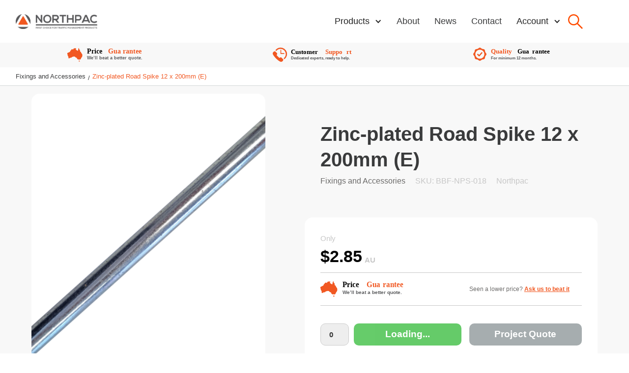

--- FILE ---
content_type: text/html
request_url: https://www.northpac.com/all-products/zinc-plated-road-spike-12-x-200mm
body_size: 16700
content:
<!DOCTYPE html><!-- Last Published: Tue Sep 30 2025 03:25:41 GMT+0000 (Coordinated Universal Time) --><html data-wf-domain="www.northpac.com" data-wf-page="633dceaca0a6e445d81eb827" data-wf-site="633c757cabeb229a619350a6" lang="en" data-wf-collection="633dceaca0a6e451e81eb846" data-wf-item-slug="zinc-plated-road-spike-12-x-200mm"><head><meta charset="utf-8"/><title>Zinc-Plated Road Spike 12 x 200mm | Northpac   – Northpac Australia</title><meta content="Explore zinc-plated road spikes (12 x 200mm) at Northpac Australia. Improve road safety and manage vehicle movements effectively. Purchase Now!" name="description"/><meta content="" property="og:title"/><meta content="Explore zinc-plated road spikes (12 x 200mm) at Northpac Australia. Improve road safety and manage vehicle movements effectively. Purchase Now!" property="og:description"/><meta content="https://cdn.prod.website-files.com/633c757cabeb225e929350d0/6380263af4842c3cb8273158_BBF-NPS-018.png" property="og:image"/><meta content="" property="twitter:title"/><meta content="Explore zinc-plated road spikes (12 x 200mm) at Northpac Australia. Improve road safety and manage vehicle movements effectively. Purchase Now!" property="twitter:description"/><meta content="https://cdn.prod.website-files.com/633c757cabeb225e929350d0/6380263af4842c3cb8273158_BBF-NPS-018.png" property="twitter:image"/><meta property="og:type" content="website"/><meta content="summary_large_image" name="twitter:card"/><meta content="width=device-width, initial-scale=1" name="viewport"/><meta content="_DiHzdw442RIoLbEv3f1zxq0axMn3-BFJV0pcxO3b3s" name="google-site-verification"/><link href="https://cdn.prod.website-files.com/633c757cabeb229a619350a6/css/northpac-production.webflow.shared.94b6c342e.min.css" rel="stylesheet" type="text/css"/><link href="https://fonts.googleapis.com" rel="preconnect"/><link href="https://fonts.gstatic.com" rel="preconnect" crossorigin="anonymous"/><script src="https://ajax.googleapis.com/ajax/libs/webfont/1.6.26/webfont.js" type="text/javascript"></script><script type="text/javascript">WebFont.load({  google: {    families: ["Montserrat:100,100italic,200,200italic,300,300italic,400,400italic,500,500italic,600,600italic,700,700italic,800,800italic,900,900italic","Open Sans:300,300italic,400,400italic,600,600italic,700,700italic,800,800italic","Courier Prime:regular,700"]  }});</script><script type="text/javascript">!function(o,c){var n=c.documentElement,t=" w-mod-";n.className+=t+"js",("ontouchstart"in o||o.DocumentTouch&&c instanceof DocumentTouch)&&(n.className+=t+"touch")}(window,document);</script><link href="https://cdn.prod.website-files.com/633c757cabeb229a619350a6/633c757cabeb22e117935265_northpac-mobile_32.png" rel="shortcut icon" type="image/x-icon"/><link href="https://cdn.prod.website-files.com/633c757cabeb229a619350a6/633c757cabeb22a8f3935264_northpac-mobile_256.png" rel="apple-touch-icon"/><link href="https://www.northpac.com/all-products/zinc-plated-road-spike-12-x-200mm" rel="canonical"/>	<!-- Google Tag Manager -->
<script>(function(w,d,s,l,i){w[l]=w[l]||[];w[l].push({'gtm.start':
new Date().getTime(),event:'gtm.js'});var f=d.getElementsByTagName(s)[0],
j=d.createElement(s),dl=l!='dataLayer'?'&l='+l:'';j.async=true;j.src=
'https://www.googletagmanager.com/gtm.js?id='+i+dl;f.parentNode.insertBefore(j,f);
})(window,document,'script','dataLayer','GTM-NWLMKTT');</script>
<!-- End Google Tag Manager -->
    

<style type="text/css">
      html {
        -webkit-tap-highlight-color: rgba(0, 0, 0, 0);
      }
      body {
        width: 100%;
        overflow-x: hidden;
        max-width: 100vw;
      }
    </style>

    <style>
      .blur {
        backdrop-filter: blur(2em);
        -webkit-backdrop-filter: blur(2em);
      }
      .truncate {
        white-space: nowrap;
        text-overflow: ellipsis;
      }
      .buy-btn:disabled {
        cursor: default;
      }
      li {
      	list-style-image: none;
      }
    </style>

    <script
      type="text/javascript"
      src="////cdn.rlets.com/capture_configs/c1c/829/4e8/62d422f9854a27b8af4a257.js"
      async="async"
    ></script>

    <!-- [Attributes by Finsweet] CMS Attribute -->
    <script src="https://cdn.jsdelivr.net/npm/@finsweet/attributes-cmsattribute@1/cmsattribute.js"></script>

    <script src="//unpkg.com/alpinejs@3.x.x/dist/cdn.min.js" defer></script>
    <script defer src="https://cdn.foxycart.com/northpac/loader.js"></script>
    <link
      href="https://cdn.jsdelivr.net/npm/@loomchild/webflow-alpinejs@2/dist/style.css"
      rel="stylesheet"
    />
    <script>
      const WEBHOOK_URL = "https://n8n.northpac.com/";
    </script>

<!-- Google tag (gtag.js) -->
<script async src="https://www.googletagmanager.com/gtag/js?id=AW-10897239255">
</script>
<script>
  window.dataLayer = window.dataLayer || [];
  function gtag(){dataLayer.push(arguments);}
  gtag('js', new Date());

  gtag('config', 'AW-10897239255');
</script>
<script>
  gtag('event', 'page_view', {
    'send_to': 'AW-10897239255',
    'value': 'Product - Zinc-plated Road Spike 12 x 200mm (E)',
    'items': [{
      'id': 'Product - Zinc-plated Road Spike 12 x 200mm (E)',
      'location_id': 'zinc-plated-road-spike-12-x-200mm',
      'google_business_vertical': 'custom'
    }]
  });
</script>
<script type="text/javascript">window.__WEBFLOW_CURRENCY_SETTINGS = {"currencyCode":"USD","symbol":"$","decimal":".","fractionDigits":2,"group":",","template":"{{wf {\"path\":\"symbol\",\"type\":\"PlainText\"} }} {{wf {\"path\":\"amount\",\"type\":\"CommercePrice\"} }} {{wf {\"path\":\"currencyCode\",\"type\":\"PlainText\"} }}","hideDecimalForWholeNumbers":false};</script></head><body data-w-id="61e210b74a7cd033e050901d" class="flex-center"><div class="foxycart w-embed w-script"><script>
      async function updateCart(data, qty) {
        if (Alpine.store("cart").loading) return;
        Alpine.store("cart").loading = true;
        const exists = Alpine.store("cart").items.find(
          (i) => i.code === data.sku
        );
        if (exists) {
          console.log("updating");
          await FC.client.request(
            "https://" +
              FC.settings.storedomain +
              "/cart?" +
              FC.session.get() +
              `&cart=update&quantity=${qty}&id=${exists.id}`
          );
        } else {
          console.log("adding");
          await FC.client.request(
            "https://" +
              FC.settings.storedomain +
              `/cart?name=${data.name}&price=${data.price}&code=${data.sku}&quantity=${qty}&image=${encodeURI(data.img)}&fixings=${data.fixings}&volume=${data.volume}&weight=${data.weight}`
          );
        }
        Alpine.store("cart").loading = false;
        Alpine.store("cart").refetch();
      }
    </script></div><div class="foxycart w-embed w-script"><script>
	async function addToCartCMS(e) {
      //If there is a variant name set, we assume that there a variety of this product's SKUs.
    if (``) window.location.assign("/components/")

    //If there is no variant set, we can just add this product to the cart.
		else {
    
    const name = e.getAttribute("name")
    const price = e.getAttribute("price")
    const sku = e.getAttribute("sku")
    const img = encodeURI(e.getAttribute("img"))
    const qty = Number(e.getAttribute("qty"))
    const volume = Number(e.getAttribute("volume"))
    const weight = Number(e.getAttribute("weight"))
    const fixings = Number(e.getAttribute("fixings"))
    const res = await FC.client.request('https://'+FC.settings.storedomain+`/cart?name=${name}&price=${price}&code=${sku}&quantity=${qty}&image=${img}&fixings=${fixings}&volume=${volume}&weight=${weight}`).then((data) => {
      	      Alpine.store('cart').refetch();
              if (``) window.location.assign("/fixings/");
      })
    return res;
    }
  }
</script></div><div class="html-embed-4 w-embed w-script"><script type=”application/ld+json”>

{

“@context”: “https://schema.org”,

“@type”: “FAQPage”,

“mainEntity”: [

</script></div><div class="collection-list-wrapper-8 w-dyn-list"><div class="w-dyn-empty"><div>No items found.</div></div></div><div data-w-id="c4c03cee-905c-0154-1a98-0d91cf8ea5df" class="div-block-38 enquiry beat-it"><div class="div-block-39"><div class="html-embed hidden-mobile w-embed"><span>Seen a better price on <span class="orange">Zinc-plated Road Spike 12 x 200mm (E)</span>? We'll beat it!</span></div><div class="html-embed mobile-only w-embed"><span>Interested in <span class="orange">Zinc-plated Road Spike 12 x 200mm (E)</span> for your business?</span></div><p class="subheading-form">Drop in your email <em>or</em> phone number and we&#x27;ll send a quote to you ASAP.</p><div class="form-block-6 w-form"><form id="wf-form-Product-Request-Form" name="wf-form-Product-Request-Form" data-name="Product Request Form" method="get" class="form-4" data-wf-page-id="633dceaca0a6e445d81eb827" data-wf-element-id="d21854d6-1de6-8ff3-1b9b-86c032d4b704"><div class="w-embed"><input type="hidden" name="Product" value="Zinc-plated Road Spike 12 x 200mm (E)" /></div><div class="grid-form"><div id="w-node-b6036be4-ce08-15a1-39cd-434526433d3b-d81eb827" class="div-block-52"><input class="text-field-3 name nobottom w-input" maxlength="256" name="Phone-Number" data-name="Phone Number" placeholder="Mobile Number / Email Address" type="text" id="Contact-Method" required=""/></div><div id="w-node-ad31c0d3-a61b-6c4a-9acb-ee7e67255d0f-d81eb827" class="div-block-53"><input type="submit" data-wait="Please wait..." class="submit-button giant-call w-button" value="Let&#x27;s Beat it!"/></div></div></form><div class="success-message-2 w-form-done"><div>Thank you! Our friendly team will be in touch with you promptly.</div></div><div class="w-form-fail"><div>Oops! Something went wrong while submitting the form.</div></div><div class="terms">Price Guarantee terms: Pricing is like for like products and doesn’t include pricing from offshore manufacturers/ OEMs.</div></div><div data-w-id="8c818d5d-92b1-23c2-1b65-578da0d0a93a" class="text-block-13">Close</div></div></div><div class="div-block-38 enquiry quotes"><div class="div-block-39"><div class="html-embed hidden-mobile w-embed"><span>Looking for bulk <span class="orange">pricing to fit out your workspace?</span> Let's talk.</span></div><div class="html-embed mobile-only w-embed"><span>Interested in <span class="orange">Zinc-plated Road Spike 12 x 200mm (E)</span> for your business?</span></div><p class="subheading-form">Drop in your email or phone number and we&#x27;ll send a quote to you ASAP.</p><div class="form-block-6 w-form"><form id="wf-form-Product-Request-Form" name="wf-form-Product-Request-Form" data-name="Product Request Form" method="get" class="form-4" data-wf-page-id="633dceaca0a6e445d81eb827" data-wf-element-id="bd447155-a1e4-8a57-5903-be6af7ab9a0b"><div class="w-embed"><input type="hidden" name="Product" value="Zinc-plated Road Spike 12 x 200mm (E)" /></div><div class="equal-grid"><div id="w-node-bd447155-a1e4-8a57-5903-be6af7ab9a0e-d81eb827" class="div-block-52"><input class="text-field-3 name nobottom fh w-input" maxlength="256" name="Business-Name" data-name="Business Name" placeholder="Business Name:" type="text" id="Business-Name" required=""/></div><div id="w-node-_12b65253-91ce-05b7-3908-63bf951ab95f-d81eb827" class="div-block-52"><select id="States" name="States" data-name="States" required="" class="select-field-2 w-select"><option value="">Choose your State</option><option value="New South Wales">New South Wales</option><option value="Northern Territory">Northern Territory</option><option value="Queensland">Queensland</option><option value="Tasmania">Tasmania</option><option value="Victoria">Victoria</option><option value="Western Australia">Western Australia</option></select></div><div id="w-node-_697dea02-9af6-4844-e324-ea9e9f7a4207-d81eb827" class="div-block-52"><input class="text-field-3 name nobottom fh w-input" maxlength="256" name="Email" data-name="Email" placeholder="Business Email" type="email" id="Email-3" required=""/></div><div id="w-node-e65f27c2-4398-5c6a-6d46-44fe9c4392bd-d81eb827" class="div-block-52"><input class="text-field-3 name nobottom fh w-input" maxlength="256" name="Phone-Number" data-name="Phone Number" placeholder="Phone Number:" type="tel" id="Contact-Method" required=""/></div><div id="w-node-bd447155-a1e4-8a57-5903-be6af7ab9a10-d81eb827" class="div-block-53"><input type="submit" data-wait="Please wait..." class="submit-button giant-call w-button" value="Request the best price."/></div></div></form><div class="success-message-2 w-form-done"><div>Thank you! Our friendly team will be in touch with you promptly.</div></div><div class="w-form-fail"><div>Oops! Something went wrong while submitting the form.</div></div></div><div data-w-id="bd447155-a1e4-8a57-5903-be6af7ab9a1a" class="text-block-13">Close</div></div></div><div class="div-block-38 enquiry"><div class="div-block-39"><div class="html-embed hidden-mobile w-embed"><span>Interested in <span class="orange">Zinc-plated Road Spike 12 x 200mm (E)</span> for your business?  How can we help?</span></div><div class="html-embed mobile-only w-embed"><span>Interested in <span class="orange">Zinc-plated Road Spike 12 x 200mm (E)</span> for your business?</span></div><p class="subheading-form">Drop in your email and phone number and we&#x27;ll send a quote to you ASAP.</p><div class="form-block-6 w-form"><form id="wf-form-Product-Request-Form" name="wf-form-Product-Request-Form" data-name="Product Request Form" method="get" class="form-4" data-wf-page-id="633dceaca0a6e445d81eb827" data-wf-element-id="bd28df8b-5b9e-8d46-84fb-2ba9c76da666"><div class="w-embed"><input type="hidden" name="Product" value="Zinc-plated Road Spike 12 x 200mm (E)" /></div><div class="grid-form"><div id="w-node-bd28df8b-5b9e-8d46-84fb-2ba9c76da669-d81eb827" class="div-block-52"><input class="text-field-3 name w-input" maxlength="256" name="Phone-Number-4" data-name="Phone Number 4" placeholder="Your Mobile Number" type="tel" id="Phone-Number-4" required=""/><input class="text-field-3 name no-bottom w-input" maxlength="256" name="Your-Email-Address-2" data-name="Your Email Address 2" placeholder="Your Business Email Address" type="email" id="Your-Email-Address-2" required=""/></div><div id="w-node-bd28df8b-5b9e-8d46-84fb-2ba9c76da66c-d81eb827" class="div-block-53"><input type="submit" data-wait="Please wait..." class="submit-button giant-call w-button" value="Get your Quote!"/></div></div></form><div class="success-message-2 w-form-done"><div>Thank you! Our friendly team will be in touch with you promptly.</div></div><div class="w-form-fail"><div>Oops! Something went wrong while submitting the form.</div></div></div><div data-w-id="bd28df8b-5b9e-8d46-84fb-2ba9c76da674" class="text-block-13">Close</div></div></div><div class="div-block-38 callback"><div class="div-block-39"><img src="https://cdn.prod.website-files.com/633c757cabeb229a619350a6/633c757cabeb22758a935269_Phone%20SVG.webp" loading="lazy" data-w-id="e4c5885a-2912-2751-e9f3-1699186d906c" alt="Orange mobile phone" class="callback-icon"/><div class="html-embed hidden-mobile w-embed"><span>We'll call you as soon as we can about <span class="orange">Zinc-plated Road Spike 12 x 200mm (E)</span></span></div><div class="html-embed mobile-only w-embed"><span>We'll call you as soon as we can</span></div><p class="subheading-form">Our <span class="orange">local</span> customer service team are on the phones Monday - Friday, 7am - 5pm (Your local Aus Time)</p><div class="form-block-6 w-form"><form id="wf-form-Product-Request-Form" name="wf-form-Product-Request-Form" data-name="Product Request Form" method="get" class="form-4" data-wf-page-id="633dceaca0a6e445d81eb827" data-wf-element-id="5e7154f1-c665-431e-ebc2-7b34f61d8db4"><div class="w-embed"><input type="hidden" name="Product" value="Zinc-plated Road Spike 12 x 200mm (E)" /></div><div class="grid-form"><div id="w-node-_5e7154f1-c665-431e-ebc2-7b34f61d8db7-d81eb827" class="div-block-52"><div><input class="text-field-3 name w-input" maxlength="256" name="Your-Name" data-name="Your Name" placeholder="Your Name" type="text" id="Your-Name" required=""/><input class="text-field-3 name w-input" maxlength="256" name="Phone-Number" data-name="Phone Number" placeholder="Your Mobile Number" type="tel" id="Phone-Number-3" required=""/><select id="Your-State" name="Your-State" data-name="Your State" required="" class="text-field-3 name no-bottom w-select"><option value="">Your State</option><option value="ACT">ACT</option><option value="QLD">QLD</option><option value="NSW">NSW</option><option value="NT">NT</option><option value="NZ">NZ</option><option value="SA">SA</option><option value="TAS">TAS</option><option value="VIC">VIC</option><option value="Another option">WA</option></select></div></div><div id="w-node-_5e7154f1-c665-431e-ebc2-7b34f61d8dba-d81eb827" class="div-block-53"><input type="submit" data-wait="Please wait..." class="submit-button giant-call w-button" value="Request a Callback"/></div></div></form><div class="success-message-2 w-form-done"><div>Thank you! Our friendly team will be in touch in the next 2 business days.</div></div><div class="w-form-fail"><div>Oops! Something went wrong while submitting the form.</div></div></div><div data-w-id="5e7154f1-c665-431e-ebc2-7b34f61d8dc2" class="text-block-13">Close</div></div></div><div class="w-embed"><style>
	li{
    line-height: 1.4;
    font-size: 1.3rem;
  }
  ul{
  padding-top: 1.5rem;
  }
  .w-richtext > p{
  	color: inherit;
    font-size: inherit;
  }
</style></div><div class="div-block-109"><div class="sticky"><div class="pre-nav-section hidden"><div class="max-2000"><div class="nav-grid"><div id="w-node-_725947f6-453f-f161-0f50-0debc10a985a-c10a9855" class="div-block-7"></div><div id="w-node-_725947f6-453f-f161-0f50-0debc10a985b-c10a9855" class="right"><div class="size-9 bold give-us-a-call">Give us a call</div><div class="slash mobile-hidden"></div><div class="slash mobile-hidden"></div><div class="inline-flex"><div class="size-9 slash half"></div></div><div class="slash mobile-hidden"></div><div class="inline-flex"><div class="size-9 au">AU</div><div class="size-9 slash half"></div><a href="tel:1800000415" class="size-8 white phone">1800 143 194</a></div></div></div></div></div><div class="nav-section"><div class="max-2000"><div class="nav-grid"><a id="w-node-_725947f6-453f-f161-0f50-0debc10a986c-c10a9855" href="/" class="w-inline-block"><img src="https://cdn.prod.website-files.com/633c757cabeb229a619350a6/633c757cabeb22781a9351fd_Traffic%20Safety%20Products%20Australia%20Northpac%20Suppliers.webp" loading="lazy" sizes="(max-width: 1457px) 100vw, 1457px" srcset="https://cdn.prod.website-files.com/633c757cabeb229a619350a6/633c757cabeb22781a9351fd_Traffic%2520Safety%2520Products%2520Australia%2520Northpac%2520Suppliers-p-500.png 500w, https://cdn.prod.website-files.com/633c757cabeb229a619350a6/633c757cabeb22781a9351fd_Traffic%2520Safety%2520Products%2520Australia%2520Northpac%2520Suppliers-p-800.webp 800w, https://cdn.prod.website-files.com/633c757cabeb229a619350a6/633c757cabeb22781a9351fd_Traffic%20Safety%20Products%20Australia%20Northpac%20Suppliers.webp 1457w" alt="" class="logo primary"/><img src="https://cdn.prod.website-files.com/633c757cabeb229a619350a6/633c757cabeb2272ee93525f_northpac-mobile.webp" loading="lazy" alt="" class="logo mobile"/></a><div id="w-node-_725947f6-453f-f161-0f50-0debc10a986f-c10a9855" class="div-block-26"><div class="tab-down-cart"></div><div class="desktop-nav"><div class="nav-contents"><div data-hover="false" data-delay="0" class="dropdown w-dropdown"><div class="dropdown-toggle w-dropdown-toggle"><div class="text-block-21">Products</div><div class="icon-2 w-icon-dropdown-toggle"></div></div><nav class="dropdown-list nav w-dropdown-list"><div class="div-block-27"><div id="w-node-_725947f6-453f-f161-0f50-0debc10a987b-c10a9855" class="div-block-35"><div class="size-5 bold">Categories</div><div class="w-dyn-list"><div role="list" class="collection-list-6 w-dyn-items"><div id="w-node-_725947f6-453f-f161-0f50-0debc10a9880-c10a9855" role="listitem" class="w-dyn-item"><a href="/category/car-park-kits" class="link-4">Car Park Kits</a></div><div id="w-node-_725947f6-453f-f161-0f50-0debc10a9880-c10a9855" role="listitem" class="w-dyn-item"><a href="/category/cable-hose-protectors" class="link-4">Cable &amp; Hose Protectors</a></div><div id="w-node-_725947f6-453f-f161-0f50-0debc10a9880-c10a9855" role="listitem" class="w-dyn-item"><a href="/category/fixings-and-accessories" class="link-4">Fixings and Accessories</a></div><div id="w-node-_725947f6-453f-f161-0f50-0debc10a9880-c10a9855" role="listitem" class="w-dyn-item"><a href="/category/bollards" class="link-4">Bollards &amp; Barriers</a></div><div id="w-node-_725947f6-453f-f161-0f50-0debc10a9880-c10a9855" role="listitem" class="w-dyn-item"><a href="/category/speed-cushions" class="link-4">Speed Cushions</a></div><div id="w-node-_725947f6-453f-f161-0f50-0debc10a9880-c10a9855" role="listitem" class="w-dyn-item"><a href="/category/lane-separators" class="link-4">Traffic Lane Dividers</a></div><div id="w-node-_725947f6-453f-f161-0f50-0debc10a9880-c10a9855" role="listitem" class="w-dyn-item"><a href="/category/kerb-ramps" class="link-4">Kerb Ramps</a></div><div id="w-node-_725947f6-453f-f161-0f50-0debc10a9880-c10a9855" role="listitem" class="w-dyn-item"><a href="/category/building-protection" class="link-4">Building Protection</a></div><div id="w-node-_725947f6-453f-f161-0f50-0debc10a9880-c10a9855" role="listitem" class="w-dyn-item"><a href="/category/convex-mirror-traffic-safety" class="link-4">Convex Mirrors</a></div><div id="w-node-_725947f6-453f-f161-0f50-0debc10a9880-c10a9855" role="listitem" class="w-dyn-item"><a href="/category/speed-humps" class="link-4">Speed Humps</a></div><div id="w-node-_725947f6-453f-f161-0f50-0debc10a9880-c10a9855" role="listitem" class="w-dyn-item"><a href="/category/wheel-stops" class="link-4">Wheel Stops</a></div></div></div></div></div></nav></div><a href="/about" class="nav-item w-inline-block"><div class="text-block-22">About</div></a><a href="/blog" class="nav-item w-inline-block"><div class="text-block-23">News</div></a><a href="/contact" class="nav-item w-inline-block"><div class="text-block-24">Contact</div></a><div data-hover="false" data-delay="0" class="account-dropdown w-dropdown"><div class="dropdown-toggle w-dropdown-toggle"><div class="text-block-25">Account</div><div class="icon-2 w-icon-dropdown-toggle"></div></div><nav x-init="signedIn = !!localStorage.getItem(&#x27;session&#x27;) || false;" x-data="{signedIn: false}" class="account-list w-dropdown-list"><a href="/dashboard" x-show="signedIn" class="account-link w-dropdown-link">My Account</a><a href="#" x-show="signedIn" x-on:click="window.localStorage.removeItem(&#x27;session&#x27;); location.reload();" class="account-link w-dropdown-link">Sign out</a><a href="/dashboard" x-show="!signedIn" class="account-link w-dropdown-link">Sign in</a><a href="/sign-up" x-show="!signedIn" class="account-link w-dropdown-link">Create Account</a></nav></div></div></div><div class="hamburger-container"><div class="nav-line _1"></div><div class="nav-line _2"></div><div class="nav-line _3"></div></div><div class="search-section nav"><form action="/search" class="search-3 w-form"><input class="nav-search-bar w-input" maxlength="256" name="query" placeholder="Search" type="search" id="search" required=""/><input type="submit" class="hidden-2 w-button" value="Search"/></form><div data-w-id="2dfc4340-ac86-b506-0e9a-8772ddf41828" class="search-button-5"><img src="https://cdn.prod.website-files.com/633c757cabeb229a619350a6/65dc209ddfd69f5cab8ee816_search.svg" loading="eager" width="30" alt="Search Icon" class="nav-search-icon"/><div class="search-button-text">Search</div></div></div><a foxy="true" href="https://northpac.foxycart.com/cart?cart=view" class="nav-item navcart w-inline-block"><div data-fc-id="minicart-quantity" class="nav__qty">0</div><img src="https://cdn.prod.website-files.com/633c757cabeb229a619350a6/633c757cabeb22afc493510e_cart.svg" loading="lazy" alt="" class="nav__cart-img"/></a></div></div><div class="nav-grid tablet-down-nav"><div id="w-node-_725947f6-453f-f161-0f50-0debc10a9899-c10a9855" class="div-block-26"><div class="tablet-nav"><div class="nav-contents"><div data-hover="false" data-delay="0" class="dropdown w-dropdown"><div class="dropdown-toggle w-dropdown-toggle"><div>Products</div><div class="icon-2 w-icon-dropdown-toggle"></div></div><nav class="dropdown-list w-dropdown-list"><div class="div-block-27"><div id="w-node-_3c30f78e-f508-4c77-d428-88f3d8e243c0-d8e243b8" class="div-block-35"><div class="size-5 bold">Categories</div><div class="w-dyn-list"><div role="list" class="collection-list-6 w-dyn-items"><div id="w-node-_3c30f78e-f508-4c77-d428-88f3d8e243c5-d8e243b8" role="listitem" class="w-dyn-item"><a href="/category/car-park-kits" class="link-4">Car Park Kits</a></div><div id="w-node-_3c30f78e-f508-4c77-d428-88f3d8e243c5-d8e243b8" role="listitem" class="w-dyn-item"><a href="/category/cable-hose-protectors" class="link-4">Cable &amp; Hose Protectors</a></div><div id="w-node-_3c30f78e-f508-4c77-d428-88f3d8e243c5-d8e243b8" role="listitem" class="w-dyn-item"><a href="/category/components" class="link-4">Components</a></div><div id="w-node-_3c30f78e-f508-4c77-d428-88f3d8e243c5-d8e243b8" role="listitem" class="w-dyn-item"><a href="/category/fixings-and-accessories" class="link-4">Fixings and Accessories</a></div><div id="w-node-_3c30f78e-f508-4c77-d428-88f3d8e243c5-d8e243b8" role="listitem" class="w-dyn-item"><a href="/category/bollards" class="link-4">Bollards &amp; Barriers</a></div><div id="w-node-_3c30f78e-f508-4c77-d428-88f3d8e243c5-d8e243b8" role="listitem" class="w-dyn-item"><a href="/category/speed-cushions" class="link-4">Speed Cushions</a></div><div id="w-node-_3c30f78e-f508-4c77-d428-88f3d8e243c5-d8e243b8" role="listitem" class="w-dyn-item"><a href="/category/lane-separators" class="link-4">Traffic Lane Dividers</a></div><div id="w-node-_3c30f78e-f508-4c77-d428-88f3d8e243c5-d8e243b8" role="listitem" class="w-dyn-item"><a href="/category/kerb-ramps" class="link-4">Kerb Ramps</a></div><div id="w-node-_3c30f78e-f508-4c77-d428-88f3d8e243c5-d8e243b8" role="listitem" class="w-dyn-item"><a href="/category/building-protection" class="link-4">Building Protection</a></div><div id="w-node-_3c30f78e-f508-4c77-d428-88f3d8e243c5-d8e243b8" role="listitem" class="w-dyn-item"><a href="/category/convex-mirror-traffic-safety" class="link-4">Convex Mirrors</a></div><div id="w-node-_3c30f78e-f508-4c77-d428-88f3d8e243c5-d8e243b8" role="listitem" class="w-dyn-item"><a href="/category/speed-humps" class="link-4">Speed Humps</a></div><div id="w-node-_3c30f78e-f508-4c77-d428-88f3d8e243c5-d8e243b8" role="listitem" class="w-dyn-item"><a href="/category/wheel-stops" class="link-4">Wheel Stops</a></div><div id="w-node-_3c30f78e-f508-4c77-d428-88f3d8e243c5-d8e243b8" role="listitem" class="w-dyn-item"><a href="/category/traffic-barriers" class="link-4">Traffic Barriers</a></div></div></div></div></div></nav></div><a href="/about" class="nav-item w-inline-block"><div>About</div></a><a href="/blog" class="nav-item w-inline-block"><div>News</div></a><a href="/contact" class="nav-item w-inline-block"><div>Contact</div></a><div data-hover="false" data-delay="0" class="account-dropdown w-dropdown"><div class="dropdown-toggle w-dropdown-toggle"><div>Account</div><div class="icon-2 w-icon-dropdown-toggle"></div></div><nav x-init="signedIn = !!localStorage.getItem(&#x27;session&#x27;) || false;" x-data="{signedIn: false}" class="account-list w-dropdown-list"><a href="/dashboard" x-show="signedIn" class="account-link w-dropdown-link">My Account</a><a href="#" x-show="signedIn" x-on:click="window.localStorage.removeItem(&#x27;session&#x27;); location.reload();" class="account-link w-dropdown-link">Sign out</a><a href="/dashboard" x-show="!signedIn" class="account-link w-dropdown-link">Sign in</a><a href="/sign-up" x-show="!signedIn" class="account-link w-dropdown-link">Create Account</a></nav></div><div class="search-section tab_nav"><form action="/search" class="search-3 w-form"><input class="nav-search-bar w-input" maxlength="256" name="query" placeholder="Search" type="search" id="search" required=""/><input type="submit" class="hidden-2 w-button" value="Search"/></form><div data-w-id="549e70ee-b09a-b388-546a-ad7cbdf7ac21" class="search-button-5"><img src="https://cdn.prod.website-files.com/633c757cabeb229a619350a6/65dc209ddfd69f5cab8ee816_search.svg" loading="eager" width="30" alt="Search Icon" class="nav-search-icon"/><div class="search-button-text">Search</div></div></div></div></div></div></div></div></div></div><div class="div-block-70"><div class="max-2000"><div class="w-layout-grid grid-27"><img src="https://cdn.prod.website-files.com/633c757cabeb229a619350a6/633c757cabeb226519935271_Price%20Guarantee.svg" loading="lazy" id="w-node-_79c70f72-baf0-0123-9a78-4b900a48224d-0a48224a" alt="" class="image-56"/><img src="https://cdn.prod.website-files.com/633c757cabeb229a619350a6/633c757cabeb22520a935279_Support.svg" loading="lazy" id="w-node-_79c70f72-baf0-0123-9a78-4b900a48224e-0a48224a" alt="" class="image-56"/><img src="https://cdn.prod.website-files.com/633c757cabeb229a619350a6/633c757cabeb22397e93527a_Quality%20Guarantee.svg" loading="lazy" id="w-node-_79c70f72-baf0-0123-9a78-4b900a48224f-0a48224a" alt="" class="image-56"/></div></div></div></div><div class="breadrumbs"><div class="max-2000"><div class="inline-flex"><a href="/category/fixings-and-accessories" class="size-9">Fixings and Accessories</a><div class="slash size-10">/</div><a href="/all-products/zinc-plated-road-spike-12-x-200mm" aria-current="page" class="size-9 w--current">Zinc-plated Road Spike 12 x 200mm (E)</a></div></div></div><div class="contents-container"><div id="w-node-_88a39ec2-f10e-da42-8fcf-b35e8ad290a3-d81eb827" class="row"><div class="grid-2-col"><div id="w-node-dbda21d4-2add-d172-b6fe-8ab29a957dff-d81eb827" class="gallery---desktop"><div id="w-node-_633607c5-4898-3e90-658d-b40c08a65782-d81eb827" class="pdp-sticky"><a href="#" class="lightbox-link-4 w-inline-block w-lightbox"><img src="https://cdn.prod.website-files.com/633c757cabeb225e929350d0/6380263af4842c3cb8273158_BBF-NPS-018.png" loading="lazy" alt="Zinc-plated Road Spike 12 x 200mm (E)" sizes="100vw" srcset="https://cdn.prod.website-files.com/633c757cabeb225e929350d0/6380263af4842c3cb8273158_BBF-NPS-018-p-500.png 500w, https://cdn.prod.website-files.com/633c757cabeb225e929350d0/6380263af4842c3cb8273158_BBF-NPS-018.png 536w" class="image-50"/><script type="application/json" class="w-json">{
  "items": [
    {
      "url": "https://cdn.prod.website-files.com/633c757cabeb225e929350d0/6380263af4842c3cb8273158_BBF-NPS-018.png",
      "type": "image"
    }
  ],
  "group": "gallery"
}</script></a><div class="full w-condition-invisible"><div class="collection-list-wrapper-7 w-dyn-list"><script type="text/x-wf-template" id="wf-template-633607c5-4898-3e90-658d-b40c08a65786">%3Cdiv%20role%3D%22listitem%22%20class%3D%22collection-item-9%20w-dyn-item%20w-dyn-repeater-item%22%3E%3Cdiv%20class%3D%22div-block-73%22%3E%3C%2Fdiv%3E%3Ca%20href%3D%22%23%22%20class%3D%22lightbox-link-5%20w-inline-block%20w-dyn-bind-empty%20w-lightbox%22%3E%3Cimg%20src%3D%22%22%20loading%3D%22lazy%22%20alt%3D%22%22%20class%3D%22image-51%20w-dyn-bind-empty%22%2F%3E%3Cscript%20type%3D%22application%2Fjson%22%20class%3D%22w-json%22%3E%7B%0A%20%20%22items%22%3A%20%5B%5D%2C%0A%20%20%22group%22%3A%20%22gallery%22%0A%7D%3C%2Fscript%3E%3C%2Fa%3E%3C%2Fdiv%3E</script><div role="list" class="gallery-thumb-list w-dyn-items w-dyn-hide"></div><div class="w-dyn-empty"><div>No items found.</div></div></div></div></div></div><div id="w-node-_2ed08be8-32f2-447e-ba8b-0445135047bf-d81eb827" class="div-block-92"><div class="full"><div class="div-block-74"><div class="div-block-86 w-condition-invisible"><div class="collection-list-wrapper-10 w-dyn-list"><div class="w-dyn-empty"><div>No items found.</div></div></div></div><h1 class="product-title">Zinc-plated Road Spike 12 x 200mm (E)</h1><div class="full"></div><div class="div-block-75"><h2 class="title-card---heading-subline-item">Fixings and Accessories</h2><div class="vert-center title-card---heading-subline-item pale-grey w-embed"><span id="sku">SKU: BBF-NPS-018</span></div><div data-w-id="abfd602f-55a1-e675-5c99-334bcddc226e" class="vert-center title-card---heading-subline-item pale-grey w-condition-invisible w-embed"><a id="sku" href="#allComponents" onClick="document.getElementById('w-dropdown-toggle-3').classList.add('w--open'); document.getElementById('w-dropdown-list-3').classList.add('w--open');" class="pale-grey underline">View SKUs</a></div><a href="/brands/northpac" class="title-card---heading-subline-item pale-grey">Northpac</a></div></div></div><div class="div-block-101"><div class="full"><div class="white-card"><div class="info-grid"><div id="w-node-b9d79c18-c273-1ddb-6f1d-5bbe95d23674-d81eb827" class="w-condition-invisible"><div id="w-node-b9d79c18-c273-1ddb-6f1d-5bbe95d23675-d81eb827" class="pale-grey">Components from</div><div class="div-block-80"><div class="div-block-81"><div class="highlight"><div class="big-price">$</div><div components-number="price" class="big-price">2.85</div></div><div class="currency">AU</div></div></div></div><div id="w-node-d8ab2a55-b270-2eb8-3a4b-37e2f3a1476d-d81eb827" class="w-condition-invisible"><div class="pdp-20">Price on Request</div></div><div id="w-node-_114740a5-e16a-170c-8304-d47b6b08df73-d81eb827"><div id="w-node-_32d99c40-67be-4366-7e88-3d57f3011931-d81eb827" class="pale-grey">Only</div><div class="div-block-80"><div class="div-block-81"><div class="highlight"><div class="big-price black">$</div><div class="big-price black">2.85</div></div><div class="currency">AU</div></div></div></div></div><div class="seperator"></div><div class="div-block-90"><div class="info-grid"><img src="https://cdn.prod.website-files.com/633c757cabeb229a619350a6/633c757cabeb226519935271_Price%20Guarantee.svg" loading="lazy" id="w-node-_30afd9a4-7920-9d4f-fb45-ca6a8df4c01a-d81eb827" alt="" class="price-guarantee"/><div id="w-node-_463054ed-c1aa-acb5-100c-f8f6416577d8-d81eb827"><div class="text-block-17">Seen a lower price? <span data-w-id="4edc8988-dcc4-dafe-fec4-2e616743e7df" class="beat-it-text">Ask us to beat it</span></div></div></div><div class="seperator"></div><div class="note w-condition-invisible"><div class="text-block-19">Introducing &quot;Build &amp; Buy&quot;</div><p class="paragraph-73">Tailor each product to fit your space.<strong><em></em></strong></p></div></div><div class="info-grid"><div id="w-node-_2ced1b54-3773-be0b-dada-dd9970458b2e-d81eb827" class="form-block-7 w-form"><form method="post" x-init="$watch(`Alpine.store(&#x27;cart&#x27;).item_count`, () =&gt; {       const exists = Alpine.store(&#x27;cart&#x27;).items.find((i) =&gt; i.code === sku);   if (exists &amp;&amp; qty !== exists.quantity) qty = Number(exists.quantity); else qty=0     });" name="wf-form-Basic-Email-Enquiry" data-name="Basic Email Enquiry" id="wf-form-Basic-Email-Enquiry" x-data="{qty:0,sku:undefined,name:undefined,price:undefined,img:undefined,volume:undefined,weight:undefined,fixings:undefined}" class="form-5" data-wf-page-id="633dceaca0a6e445d81eb827" data-wf-element-id="2ced1b54-3773-be0b-dada-dd9970458b2f"><div foxy="true" class="cart-btns w-condition-invisible"><div x-ref="qty" class="qty-input hidden w-embed"><input
  type="number"
  class="qty-field w-input"
  maxlength="256"
  name="field-2"
  data-name="Field 2"
  min="1"
  placeholder="1"
  x-model="qty"
  id="field-2"
  required=""
/></div><div id="w-node-_3449389e-3410-79f0-b08b-24297841931f-d81eb827" class="buy-btn w-embed"><a
  x-bind:disabled="$store.cart.loading"
  x-bind:class="$store.cart.loading ? 'disabled' : ''"
  style="
    color: white;
    display: flex;
    width: 100%;
    height: 100%;
    justify-content: space-between;
    align-items: center;
    column-gap: 10px;
    padding: 12.5px 25px;
  "
  foxy="true"
  fixings=''
  weight='0.195'
  volume='0.001'
  sku='BBF-NPS-018'
  price='2.85'
  name='Zinc-plated Road Spike 12 x 200mm (E)'
  x-bind:qty="qty"
  img='https://cdn.prod.website-files.com/633c757cabeb225e929350d0/6380263af4842c3cb8273158_BBF-NPS-018.png'
  x-on:click="addToCartCMS($event.target)"
  >Build & Buy Now!<img src="https://global-uploads.webflow.com/633c757cabeb229a619350a6/63446c96f14a88723ff14104_Group%2020.svg" alt="Fast Icon"></a
></div></div><div x-bind:style="$store.cart.loading &amp;&amp; {opacity:0.6}" class="cart-btns"><div x-ref="qty" class="qty-input w-embed"><input	
				min='0'
        value='0'
        x-init="name = 'Zinc-plated Road Spike 12 x 200mm (E)'; sku='BBF-NPS-018'; price='2.85'; img='https://cdn.prod.website-files.com/633c757cabeb225e929350d0/6380263af4842c3cb8273158_BBF-NPS-018.png'; volume='0.001'; weight='0.195'; fixings=''"
        x-bind:disabled='$store.cart.loading'
        x-bind:value="qty"
        x-on:input.debounce="await updateCart($data, $event.target.value);"
        class="qty-field w-input"
        type="number"
/></div><div x-on:click="updateCart($data, qty + 1);" foxy="true" id="w-node-_6d48c9e2-4f7e-401f-4468-a47d41790a57-d81eb827" class="buy-btn w-embed"><a
  x-bind:disabled="Alpine.store('cart').loading"
  x-bind:class="Alpine.store('cart').loading ? 'disabled' : ''"
  style="
    color: white;
    display: flex;
    width: 100%;
    height: 100%;
    justify-content: center;
    align-items: center;
  "
  foxy="true"
  sku='BBF-NPS-018'
  price='2.85'
  name='Zinc-plated Road Spike 12 x 200mm (E)'
  volume='0.001'
  weight='0.195'
  fixings=''
  x-bind:qty="qty"
  x-text="Alpine.store('cart').loading ? 'Loading...' : `` ? 'Add Components' : 'Add to Cart!'"
  img='https://cdn.prod.website-files.com/633c757cabeb225e929350d0/6380263af4842c3cb8273158_BBF-NPS-018.png'
  >Loading...</a
></div></div><input class="input-field w-input" maxlength="256" name="name-3" data-name="Name 3" placeholder="Mobile Number / Email Address" type="text" id="name-3" required=""/><input type="submit" data-wait="Please wait..." id="w-node-_2ced1b54-3773-be0b-dada-dd9970458b34-d81eb827" class="submit-button hidden w-button" value="Request a Quote"/></form><div class="w-form-done"><div>Thank you! Your submission has been received!</div></div><div class="w-form-fail"><div>Oops! Something went wrong while submitting the form.</div></div></div><div id="w-node-_10001244-a2e0-f1d7-b2f3-4e2bed132b20-d81eb827" class="oos_wrapper w-condition-invisible"><div class="oos_btn"><div>Out of Stock</div></div></div><div id="w-node-d1bfcb7d-2c37-0214-f7a6-976b615768b5-d81eb827" data-w-id="d1bfcb7d-2c37-0214-f7a6-976b615768b5" class="quotetrigger"><div>Project Quote</div></div></div><div class="seperator"></div><div class="full center pdp-14">Shipping is calculated at checkout.</div></div></div><div class="_2em-spacer light-grey-background"></div></div><div class="gallery---mobile"><a href="#" class="lightbox-link-4 w-inline-block w-lightbox"><img src="https://cdn.prod.website-files.com/633c757cabeb225e929350d0/6380263af4842c3cb8273158_BBF-NPS-018.png" loading="lazy" alt="Zinc-plated Road Spike 12 x 200mm (E)" sizes="100vw" srcset="https://cdn.prod.website-files.com/633c757cabeb225e929350d0/6380263af4842c3cb8273158_BBF-NPS-018-p-500.png 500w, https://cdn.prod.website-files.com/633c757cabeb225e929350d0/6380263af4842c3cb8273158_BBF-NPS-018.png 536w" class="image-50"/><script type="application/json" class="w-json">{
  "items": [
    {
      "url": "https://cdn.prod.website-files.com/633c757cabeb225e929350d0/6380263af4842c3cb8273158_BBF-NPS-018.png",
      "type": "image"
    }
  ],
  "group": "gallery"
}</script></a><div class="full w-condition-invisible"><div class="collection-list-wrapper-7 w-dyn-list"><script type="text/x-wf-template" id="wf-template-c9ff046d-d816-37e4-95ce-8d35efba05d7">%3Cdiv%20role%3D%22listitem%22%20class%3D%22collection-item-9%20w-dyn-item%20w-dyn-repeater-item%22%3E%3Cdiv%20class%3D%22div-block-73%22%3E%3C%2Fdiv%3E%3Ca%20href%3D%22%23%22%20class%3D%22lightbox-link-5%20w-inline-block%20w-dyn-bind-empty%20w-lightbox%22%3E%3Cimg%20src%3D%22%22%20loading%3D%22lazy%22%20alt%3D%22%22%20class%3D%22image-51%20w-dyn-bind-empty%22%2F%3E%3Cscript%20type%3D%22application%2Fjson%22%20class%3D%22w-json%22%3E%7B%0A%20%20%22items%22%3A%20%5B%5D%2C%0A%20%20%22group%22%3A%20%22gallery-mobile%22%0A%7D%3C%2Fscript%3E%3C%2Fa%3E%3C%2Fdiv%3E</script><div role="list" class="gallery-thumb-list w-dyn-items w-dyn-hide"></div><div class="w-dyn-empty"><div>No items found.</div></div></div></div><div class="_2em-spacer light-grey-background"></div></div><div class="div-block-91"><div class="full"><div class="white-card"><div class="div-block-87"><div class="w-embed"><h3 class="pdp-22">Why Zinc-plated Road Spike 12 x 200mm (E)?</h3></div><div class="halfemspacer"></div><p class="pdp-p">Zinc-plated Road Spikes are ideal for installing a variety of Traffic Management Products such as Speed Humps, Kerb Ramps, Speed Cushions and Lane Dividers. These Zin-plated spikes are ideal for asphalt and bitumen surfaces.</p><div class="_2em-spacer"></div><div class="inline-flex-top"><img src="https://cdn.prod.website-files.com/633c757cabeb229a619350a6/63700af560a89cfb34a5d234_Check.svg" loading="lazy" alt="" class="tick"/><h5 class="pdp-20">Zinc Plated</h5></div><div class="_1em-spacer"></div><div class="inline-flex-top"><img src="https://cdn.prod.website-files.com/633c757cabeb229a619350a6/63700af560a89cfb34a5d234_Check.svg" loading="lazy" alt="" class="tick"/><h5 class="pdp-20">Easy to drive into hard ground</h5></div><div class="_1em-spacer"></div><div class="inline-flex-top"><img src="https://cdn.prod.website-files.com/633c757cabeb229a619350a6/63700af560a89cfb34a5d234_Check.svg" loading="lazy" alt="" class="tick"/><h5 class="pdp-20">Simple Installation Process</h5></div><div class="_1em-spacer"></div><div class="seperator"></div><div class="inline-flex top-1em full-center"><img src="https://cdn.prod.website-files.com/633c757cabeb229a619350a6/633c757cabeb223a0a935277_12%20Month%20Warranty%20v2.svg" loading="lazy" alt="12 Month Warranty" class="warranty"/><img src="https://cdn.prod.website-files.com/633c757cabeb229a619350a6/633c757cabeb225a7e935273_24%20Month%20Warranty.svg" loading="lazy" alt="24 Month Warranty" class="warranty w-condition-invisible"/><img src="https://cdn.prod.website-files.com/633c757cabeb229a619350a6/633c757cabeb22941c935276_36%20Month%20Warranty.svg" loading="lazy" alt="" class="warranty w-condition-invisible"/></div></div></div></div><div class="_2em-spacer light-grey-background"></div></div><div class="div-block-91 w-condition-invisible"><div class="full"><div class="white-card"><div data-hover="false" data-delay="0" class="full-drop card-version w-dropdown"><div class="pdp-dropdown-toggle min w-dropdown-toggle"><div class="w-embed"><h5 class="pdp-22">Product Features</h3></div><img src="https://cdn.prod.website-files.com/633c757cabeb229a619350a6/637024739b96f73ec2efc387_%2B.svg" loading="lazy" alt="" class="x-icon"/></div><nav class="pdp-dropdown-list w-dropdown-list"><div class="halfemspacer"></div><div class="pdp-p black w-dyn-bind-empty w-richtext"></div></nav></div></div></div><div class="_2em-spacer light-grey-background"></div></div><div class="div-block-91"><div class="full"><div class="white-card"><div class="div-block-87"><div class="w-embed"><h5 class="pdp-22">Why partner with Northpac?</h5></div><div class="_1em-spacer"></div></div><div class="div-block-96"><img src="https://cdn.prod.website-files.com/633c757cabeb229a619350a6/633c757cabeb22520a935279_Support.svg" loading="lazy" id="w-node-_9ab7c2e6-6875-9fe9-8455-f889ce247200-d81eb827" alt="Customer Support - Dedicated experts, ready to help." class="why-northpac"/><img src="https://cdn.prod.website-files.com/633c757cabeb229a619350a6/633c757cabeb22397e93527a_Quality%20Guarantee.svg" loading="lazy" id="w-node-f1b91d35-5ff2-9529-eed3-74f054ae13be-d81eb827" alt="Quality Guarantee, For minimum 12 months" class="why-northpac"/></div></div></div><div class="_2em-spacer light-grey-background"></div></div><div class="div-block-91 w-condition-invisible"><div class="full"><div id="allComponents" class="white-card w-condition-invisible"><div data-hover="false" data-delay="0" class="full-drop card-version w-dropdown"><div class="pdp-dropdown-toggle min w-dropdown-toggle"><div class="html-embed-12 w-embed"><h5 class="pdp-22" id="compfix-heading">Shop Individual Components & Fixings</h5></div><img src="https://cdn.prod.website-files.com/633c757cabeb229a619350a6/637024739b96f73ec2efc387_%2B.svg" loading="lazy" alt="" class="x-icon"/></div><nav class="pdp-dropdown-list w-dropdown-list"><div class="_2em-spacer"></div><div class="pdp-20 thin">Components:</div><div class="halfemspacer"></div><div grouping="components"></div><div class="_2em-spacer"></div><div class="pdp-20 thin">Fixings:</div><div class="halfemspacer"></div><div class="collection-list-wrapper-12 w-dyn-list"><div class="w-dyn-empty"><div>No items found.</div></div></div><div class="w-dyn-list"><div fs-cmsnest-element="list" role="list" class="w-dyn-items"><div role="listitem" class="w-dyn-item"><a href="/all-products/through-bolt" class="hidden w-inline-block"></a></div><div role="listitem" class="w-dyn-item"><a href="/all-products/galvanised--screw-bolt-m12-x-300mm-with-hex-head" class="hidden w-inline-block"></a></div><div role="listitem" class="w-dyn-item"><a href="/all-products/bondurox-c-adhesive-grey-700g" class="hidden w-inline-block"></a></div><div role="listitem" class="w-dyn-item"><a href="/all-products/galvanised-screw-bolt-m12-x-100mm" class="hidden w-inline-block"></a></div><div role="listitem" class="w-dyn-item"><a href="/all-products/galvanised-road-spike" class="hidden w-inline-block"></a></div><div role="listitem" class="w-dyn-item"><a href="/all-products/galvanised-screw-bolt-m12-x-150mm" class="hidden w-inline-block"></a></div><div role="listitem" class="w-dyn-item"><a href="/all-products/zinc-plated-road-spike-12-x-200mm" aria-current="page" class="hidden w-inline-block w--current"></a></div><div role="listitem" class="w-dyn-item"><a href="/all-products/galvanised-screw-bolt-m12-x-75mm" class="hidden w-inline-block"></a></div><div role="listitem" class="w-dyn-item"><a href="/all-products/wedge-anchor-m12-x-50mm" class="hidden w-inline-block"></a></div><div role="listitem" class="w-dyn-item"><a href="/all-products/spike-fixing-300mm" class="hidden w-inline-block"></a></div><div role="listitem" class="w-dyn-item"><a href="/all-products/galvanised-wedge-anchor-m12-x-140mm-through-bolt" class="hidden w-inline-block"></a></div><div role="listitem" class="w-dyn-item"><a href="/all-products/expansion-screw-bolt-fixing" class="hidden w-inline-block"></a></div><div role="listitem" class="w-dyn-item"><a href="/all-products/dynabolt-m16-x-145" class="hidden w-inline-block"></a></div></div></div></nav></div></div></div><div class="_2em-spacer light-grey-background"></div></div></div></div></div></div><div use-section="" class="pdp---secondary-section"><div class="grid---pdp"><div class="full"><div class="pdp-32">Is this the right solution for your use case?</div><div class="_2em-spacer"></div><div class="full"><div id="w-node-d583e336-2d94-c253-27b0-308a6518fec1-d81eb827"><div data-hover="false" data-delay="0" use="" class="full-drop w-condition-invisible w-dropdown"><div class="pdp-dropdown-toggle w-dropdown-toggle"><div class="html-embed-3 w-embed"><h4 class="pdp-20">About Zinc-plated Road Spike 12 x 200mm (E)</h4></div><img src="https://cdn.prod.website-files.com/633c757cabeb229a619350a6/637024739b96f73ec2efc387_%2B.svg" loading="lazy" alt="" class="x-icon"/></div><nav class="pdp-dropdown-list w-dropdown-list"><div class="pdp-p black w-dyn-bind-empty w-richtext"></div></nav></div><div data-hover="false" data-delay="0" use="" class="full-drop w-dropdown"><div class="pdp-dropdown-toggle w-dropdown-toggle"><div class="html-embed-3 w-embed"><span class="pdp-20">Technical Specifications</span></div><img src="https://cdn.prod.website-files.com/633c757cabeb229a619350a6/637024739b96f73ec2efc387_%2B.svg" loading="lazy" alt="" class="x-icon"/></div><nav class="pdp-dropdown-list w-dropdown-list"><div class="grid-2-col full"><div id="w-node-d583e336-2d94-c253-27b0-308a6518fecf-d81eb827" class="full"><div class="div-block-93"><div class="pdp-22">Dimensions</div><div class="div-block-94"><div class="w-layout-grid ai-grid"><div>0.195</div><div id="w-node-d583e336-2d94-c253-27b0-308a6518fed6-d81eb827" class="bold">Weight (kg)</div></div><div class="w-layout-grid ai-grid"><div>200</div><div id="w-node-d583e336-2d94-c253-27b0-308a6518feda-d81eb827" class="bold">Length (mm)</div></div><div class="w-layout-grid ai-grid"><div>12</div><div id="w-node-d583e336-2d94-c253-27b0-308a6518fede-d81eb827" class="bold">Width (mm)</div></div><div class="w-layout-grid ai-grid"><div data-value="">0</div><div data-key="" id="w-node-d583e336-2d94-c253-27b0-308a6518fee2-d81eb827" class="bold">Height (mm)</div></div></div></div><div class="w-layout-grid ai-grid w-condition-invisible"><div id="w-node-d583e336-2d94-c253-27b0-308a6518feeb-d81eb827" class="bold">Customise</div><div class="inline-flex w-dyn-list"><div class="w-dyn-empty"><div>No items found.</div></div></div></div><div class="w-layout-grid ai-grid w-condition-invisible"><div class="size-9 w-dyn-bind-empty"></div><div id="w-node-d583e336-2d94-c253-27b0-308a6518fef6-d81eb827" class="size-9 bold">Fixing Instructions</div></div></div></div></nav></div><div data-hover="false" data-delay="0" use="" class="full-drop w-condition-invisible w-dropdown"><div class="pdp-dropdown-toggle w-dropdown-toggle"><div class="html-embed-3 w-embed"><span class="pdp-20">Downloads</span></div><img src="https://cdn.prod.website-files.com/633c757cabeb229a619350a6/637024739b96f73ec2efc387_%2B.svg" loading="lazy" alt="" class="x-icon"/></div><nav class="pdp-dropdown-list w-dropdown-list"><div><div class="collection-list-wrapper-2 w-dyn-list"><div class="w-dyn-empty"><div>No items found.</div></div></div></div></nav></div><div data-hover="false" data-delay="0" use="" class="full-drop w-condition-invisible w-dropdown"><div class="pdp-dropdown-toggle w-dropdown-toggle"><div class="html-embed-3 w-embed"><span class="pdp-20">Installation Instructions</span></div><img src="https://cdn.prod.website-files.com/633c757cabeb229a619350a6/637024739b96f73ec2efc387_%2B.svg" loading="lazy" alt="" class="x-icon"/></div><nav class="pdp-dropdown-list w-dropdown-list"><div class="rich-text-block-2 w-dyn-bind-empty w-richtext"></div><div class="_2em-spacer w-condition-invisible"></div><div class="video w-condition-invisible w-dyn-bind-empty w-video w-embed"></div></nav></div><div data-hover="false" data-delay="0" use="" cad-section="" class="full-drop w-dropdown"><div class="pdp-dropdown-toggle w-dropdown-toggle"><div class="html-embed-3 w-embed"><span class="pdp-20">CAD Drawings</span></div><img src="https://cdn.prod.website-files.com/633c757cabeb229a619350a6/637024739b96f73ec2efc387_%2B.svg" loading="lazy" alt="" class="x-icon"/></div><nav class="pdp-dropdown-list w-dropdown-list"><div><div class="collection-list-wrapper-2 w-dyn-list"><div class="w-dyn-empty"><div>No items found.</div></div></div></div></nav></div></div></div></div><div id="w-node-a9f9927c-cbc8-1d8e-49b2-0f631b45a472-d81eb827" class="div-block-100"><img alt="Zinc-plated Road Spike 12 x 200mm (E)" loading="lazy" id="w-node-cec34e6b-2921-31e6-1ba1-77662b54350c-d81eb827" src="" class="image-58 w-dyn-bind-empty"/></div></div></div><div class="section-17"><div class="row"><div class="grid-2-col equal"><div id="w-node-d1e85a19-3797-df0a-c4be-d11cb9a68ec0-d81eb827" class="div-block-98"><h2 class="pdp-32 text-white">Need a price on a big job?</h2><div class="_1em-spacer"></div><p class="pdp-p text-white">Speak with our expert consultants to find the optimal solution for your work place.</p></div><div id="w-node-_5aae3c63-d948-228c-1866-474859544d0e-d81eb827" class="div-block-99"><a href="tel:+611800143194" class="secondary-white-button">Call Us – 1800 143 194</a><div data-w-id="66a0ea44-6a46-6430-425a-933e108b5090" class="quotetrigger whiteversion"><div>Request a Quote</div></div></div></div></div></div><div faq-section="" class="pdp---secondary-section"><div class="max-900"><div class="full"><div class="pdp-32">Frequently Asked Questions</div></div><div class="_2em-spacer"></div><div class="full"><div id="w-node-_557870fa-2d39-5ebe-5b47-5d7248b3ae57-d81eb827"><div class="w-dyn-list"><div class="noempty w-dyn-empty"><div>No items found.</div></div></div></div></div></div></div><div class="light-grey-section"><div class="_5rem w-condition-invisible"></div><div class="pdp-max w-condition-invisible"><div class="pdp-22 bold">You may also like...</div><div class="also-like-list w-dyn-list"><div class="w-dyn-empty"><div>No items found.</div></div></div></div><div class="_5rem w-condition-invisible"></div><div class="div-block-11"><div class="full"><p class="paragraph-74"><strong></strong><br/>‍<br/><br/>‍</p><div><div class="max-600"><div class="pdp-22 center bold">Sign Up For Our Newsletter</div><p class="pdp-p center">Get exclusive offers, new product announcements and the latest news from Northpac.</p><div class="form-block-3 w-form"><form id="wf-form-Newsletter-Subscribe" name="wf-form-Newsletter-Subscribe" data-name="Newsletter Subscribe" method="get" class="center inline-flex" data-wf-page-id="633dceaca0a6e445d81eb827" data-wf-element-id="9f929e90-90b5-f7b2-b4f4-7a4ed4a257aa"><input class="text-field w-input" maxlength="256" name="fullname-2" data-name="fullname 2" placeholder="Your Full Name" type="text" id="fullname-3" required=""/><input class="text-field w-input" maxlength="256" name="company-name-2" data-name="company name 2" placeholder="Your Company Name" type="text" id="company-name-2"/><input class="text-field w-input" maxlength="256" name="email-2" data-name="Email 2" placeholder="Your Email Address" type="email" id="email-2" required=""/><input type="submit" data-wait="Please wait..." class="enquire-button orange w-button" value="Join our Newsletter"/><div class="html-embed-2 w-embed w-script"><input type="hidden" id="path-newsletter" value="" name="Current Page"></input>
<input type="hidden" id="ref-newsletter" value="" name="Referring Page"></input>

	<script> 
	{
		document.getElementById('path-newsletter').value = location.pathname;
		document.getElementById('ref-newsletter').value = document.referrer;
	}
	</script></div></form><div class="success-message w-form-done"><div>Thanks for joining!</div></div><div class="error w-form-fail"><div>Oops! Something went wrong while submitting the form.</div></div></div></div><div class="_5rem"></div></div></div></div></div><div class="pdp---secondary-section light-grey-section w-condition-invisible"><div class="max-900"><div class="full"><div class="w-embed"><span class="pdp-22 bold">More about Zinc-plated Road Spike 12 x 200mm (E):</span></div></div><div class="_1em-spacer"></div><div class="full"><div class="pdp-p black w-dyn-bind-empty w-richtext"></div></div></div></div><div class="footer-section"><div class="div-block-29"><div class="max-1400"><div class="w-layout-grid footer-grid"><div id="w-node-_975cca20-8144-4851-9731-400bede7d367-ede7d363"><div class="size-8 bold">Contact</div><div class="_1em-spacer"></div><div class="div-block-9"><div class="size-9 bold">Australia</div><a href="tel:1800143194" class="size-9 full-link">Call us: 1800 143 194 / 07 3707 6424</a><p class="size-10">Unit 2E 919-925 Nudgee Road Banyo 4014 Queensland</p></div><div class="div-block-9"><div class="size-9 bold">New Zealand</div><a href="tel:0800406020" class="size-9 full-link">Call us: 0508 427 876</a><p class="size-10">10 Springs Flat Road<br/>Kamo, Whangārei<br/></p></div></div><div id="w-node-_975cca20-8144-4851-9731-400bede7d37a-ede7d363"><div class="size-8 bold">About NorthPac</div><a href="#" class="size-9 full-link hidden">Request a Brochure</a><a href="/about" class="size-9 full-link">About Us</a><a href="/blog" class="size-9 full-link">Blog</a><a href="/return-terms-and-conditions" class="_1em-spacer">Return Terms &amp; Conditions</a><div class="_1em-spacer"></div><div class="size-8 bold">Support</div><a href="/contact" class="size-9 full-link">Help &amp; FAQ&#x27;s</a><a href="/contact" class="size-9 full-link">Customer Support</a><img src="https://cdn.prod.website-files.com/633c757cabeb229a619350a6/656f0b45b7621b739761cb63_Northpac%20Logo.png" loading="lazy" alt="" class="image-61"/><div class="w-layout-blockcontainer w-container"><div class="_1em-spacer"></div></div></div><div id="w-node-_975cca20-8144-4851-9731-400bede7d398-ede7d363"><a href="/all-products" class="w-inline-block"><div class="size-8 bold">Shop</div></a><div class="_1em-spacer"></div><div class="w-dyn-list"><div role="list" class="collection-list-14 w-dyn-items"><div role="listitem" class="w-dyn-item"><a href="/category/bollards" class="size-9-copy">Bollards &amp; Barriers</a></div><div role="listitem" class="w-dyn-item"><a href="/category/building-protection" class="size-9-copy">Building Protection</a></div><div role="listitem" class="w-dyn-item"><a href="/category/cable-hose-protectors" class="size-9-copy">Cable &amp; Hose Protectors</a></div><div role="listitem" class="w-dyn-item"><a href="/category/car-park-kits" class="size-9-copy">Car Park Kits</a></div><div role="listitem" class="w-dyn-item"><a href="/category/convex-mirror-traffic-safety" class="size-9-copy">Convex Mirrors</a></div><div role="listitem" class="w-dyn-item"><a href="/category/fixings-and-accessories" class="size-9-copy">Fixings and Accessories</a></div><div role="listitem" class="w-dyn-item"><a href="/category/kerb-ramps" class="size-9-copy">Kerb Ramps</a></div><div role="listitem" class="w-dyn-item"><a href="/category/speed-cushions" class="size-9-copy">Speed Cushions</a></div><div role="listitem" class="w-dyn-item"><a href="/category/speed-humps" class="size-9-copy">Speed Humps</a></div><div role="listitem" class="w-dyn-item"><a href="/category/lane-separators" class="size-9-copy">Traffic Lane Dividers</a></div><div role="listitem" class="w-dyn-item"><a href="/category/wheel-stops" class="size-9-copy">Wheel Stops</a></div></div></div></div></div><div class="inline-center legal-bar"><div class="size-10">© 2025 Northpac. All Rights Reserved</div><div><a href="https://cdn.prod.website-files.com/633c757cabeb229a619350a6/657da77e01e08fcd61c10c35_icons8-youtube-48.webp" class="size-10">YouTube</a><a href="#" class="slash"></a><a href="https://www.linkedin.com/company/northpac/" target="_blank" class="size-10">LinkedIn</a><a href="#" class="slash"></a><a href="https://www.astrolift.co.nz" target="_blank" class="size-10">Astrolift</a><a href="#" class="slash"></a><a href="/sitemap.xml" class="size-10">Sitemap</a></div></div></div></div></div><div class="w-embed w-script"><script>
/**
 * This JavaScript snippet takes a constant string of CSV key-value pairs,
 * duplicates a template element for each pair, and inserts the key and value
 * into the appropriate child elements of the duplicate.
 *
 * The CSV string should be in the format "key,value,key,value,..."
 * The template element should have data-attributes "data-template" and its child elements should have "data-key" and "data-value".
 *
 * Example:
 * <div data-template>
 *   <span data-key></span>
 *   <span data-value></span>
 * </div>
 */

// Declare the CSV string
const csvString = "";

// Break the CSV string into an array of key-value pairs
const csvArray = csvString.split(",");

// Find the template element
const template = document.querySelector("[data-template]");

// Iterate over the pairs
for (let i = 0; i < csvArray.length; i += 2) {
  // Duplicate the template
  const clone = template.cloneNode(true);
  
  // Insert the key and value into the appropriate child elements
  clone.querySelector("[data-key]").innerText = csvArray[i];
  clone.querySelector("[data-value]").innerText = csvArray[i + 1];
  
  // Append the clone to the DOM
  template.parentNode.appendChild(clone);
}
</script></div><script src="https://d3e54v103j8qbb.cloudfront.net/js/jquery-3.5.1.min.dc5e7f18c8.js?site=633c757cabeb229a619350a6" type="text/javascript" integrity="sha256-9/aliU8dGd2tb6OSsuzixeV4y/faTqgFtohetphbbj0=" crossorigin="anonymous"></script><script src="https://cdn.prod.website-files.com/633c757cabeb229a619350a6/js/webflow.schunk.57d5559d2f0cd9f8.js" type="text/javascript"></script><script src="https://cdn.prod.website-files.com/633c757cabeb229a619350a6/js/webflow.schunk.3a05e9739c2bb4c8.js" type="text/javascript"></script><script src="https://cdn.prod.website-files.com/633c757cabeb229a619350a6/js/webflow.2923974b.017e28006b3d0b10.js" type="text/javascript"></script>

<!-- Google Tag Manager (noscript) -->
<noscript><iframe src="https://www.googletagmanager.com/ns.html?id=GTM-NWLMKTT"
height="0" width="0" style="display:none;visibility:hidden"></iframe></noscript>
<!-- End Google Tag Manager (noscript) -->

<script>
  let pages = window.location.href;

  function setCookie(cName, cValue, expDays) {
    let date = new Date();
    date.setTime(date.getTime() + expDays * 24 * 60 * 60 * 1000);
    const expires = "expires=" + date.toUTCString();
    document.cookie = cName + "=" + cValue + "; " + expires + "; path=/";
  }

  // Apply setCookie
  setCookie("history", pages, 30);
</script>

<script>
  (function () {
    var e,
      i = ["https://fastbase.com/fscript.js", "Lir1Ts4vgC", "script"],
      a = document,
      s = a.createElement(i[2]);
    (s.async = !0),
      (s.id = i[1]),
      (s.src = i[0]),
      (e = a.getElementsByTagName(i[2])[0]).parentNode.insertBefore(s, e);
  })();
</script>

<!-- /FOXYCART -->

<script>
      document.addEventListener("alpine:init", () => {
        Alpine.store("cart", {
          items: [],
          item_count: 0,
          loading: true,
          refetch() {
            console.log("refetching");
            this.item_count = FC.json.item_count
            this.items = FC.json.items;
          },
        });
      });
</script>

<script>
  var fcElements = document.querySelectorAll(
    'a[href*="/cart"], form[action*="/cart"], [foxy*="true"]'
  );

  // iterate through the nodelist and set the display property to none
  for (var i = 0; i < fcElements.length; i++) {
    fcElements[i].classList.add("disabled");
  }

  var FC = FC || {};
  FC.onLoad = function () {
    FC.client
      .on("cart-item-remove.done", () => Alpine.store("cart").refetch())
      .on("sidecart-hide", () => Alpine.store("cart").refetch())
      .on("cart-item-quantity-update.done", () =>
        Alpine.store("cart").refetch()
      )
      .on("cart-item-remove.done", () => Alpine.store("cart").refetch());

    FC.client.on("ready.done", async function () {
      Alpine.store("cart").refetch();
      Alpine.store("cart").loading = false;
      for (var i = 0; i < fcElements.length; i++) {
        fcElements[i].classList.remove("disabled");
      }
    });
  };
</script>


<!--Start of Tawk.to Script-->
<script type="text/javascript">
  var Tawk_API = Tawk_API || {},
    Tawk_LoadStart = new Date();
  (function () {
    var s1 = document.createElement("script"),
      s0 = document.getElementsByTagName("script")[0];
    s1.async = true;
    s1.src = "https://embed.tawk.to/637e7b0bdaff0e1306d917f6/1gij11a6p";
    s1.charset = "UTF-8";
    s1.setAttribute("crossorigin", "*");
    s0.parentNode.insertBefore(s1, s0);
  })();
</script>
<!--End of Tawk.to Script-->
<script src="https://cdn.jsdelivr.net/npm/@loomchild/webflow-alpinejs@2.2.0/dist/index.js"></script>

<script>
    window.onload = function() {
        var script = document.createElement('script');
        script.src = 'https://www.google.com/recaptcha/api.js';
        script.async = true;
        document.head.appendChild(script);
    };
</script>


<!-- Google Tag Manager (noscript) -->
<noscript><iframe src="https://www.googletagmanager.com/ns.html?id=GTM-WN243SDL"
height="0" width="0" style="display:none;visibility:hidden"></iframe></noscript>
<!-- End Google Tag Manager (noscript) -->
<style>
.full-drop figure{
width: 100%;
}

.w-richtext figure img {
    width: 100%;
    height: auto;
}
.w-richetext h1{
	font-size: 1.3em;
}
.w-richetext h2{
	font-size: 1.3em;
}
.w-richetext h3{
	font-size: 1.3em;
}
.w-richetext h4{
	font-size: 1.3em;
}
.w-richetext h5{
	font-size: 1.3em;
}
.w-richetext h6{
	font-size: 1.3em;
}
</style>

<script>
	
  
  
  var faqCount = $('[faq]').length;
  if(faqCount == 0){
  	$('[faq-section]').css("display", "none");
  }
  
  var cadCount = $('[cad]').length;
  if(cadCount == 0){
  	$('[cad-section]').css("display", "none");
  }
  

  
  var price = [];
  // Components Fixings Filtering
  $('[comfix-item]').each(function(i, obj) {
  	// let value = $(this).text();
    let comfixType = $(this).find('.comId').attr('comfix');
    if(comfixType == "Components"){
    	let value = $(this).find('[component-group="price"]').text();
    	if(value){
    		price.push(value);
    	}
    	$(this).detach().prependTo('[grouping="components"]');
    }
   
	});
  
  var compCount = $('[comfix="Components"]').length;
  if(compCount >= 1){
  	console.log(compCount);
  	$('#compfix-heading').text("Shop Individual Components & Fixings");
  }else{
  	console.log(compCount);
  	$('#compfix-heading').text("Shop Individual Fixings");
  }
  
  
  var cheapestComponent = Math.min(...price);
  var cheapestComponent = cheapestComponent.toFixed(2);
  $('[components-number="price"]').text(cheapestComponent);
</script></body></html>

--- FILE ---
content_type: text/css
request_url: https://cdn.prod.website-files.com/633c757cabeb229a619350a6/css/northpac-production.webflow.shared.94b6c342e.min.css
body_size: 47711
content:
html{-webkit-text-size-adjust:100%;-ms-text-size-adjust:100%;font-family:sans-serif}body{margin:0}article,aside,details,figcaption,figure,footer,header,hgroup,main,menu,nav,section,summary{display:block}audio,canvas,progress,video{vertical-align:baseline;display:inline-block}audio:not([controls]){height:0;display:none}[hidden],template{display:none}a{background-color:#0000}a:active,a:hover{outline:0}abbr[title]{border-bottom:1px dotted}b,strong{font-weight:700}dfn{font-style:italic}h1{margin:.67em 0;font-size:2em}mark{color:#000;background:#ff0}small{font-size:80%}sub,sup{vertical-align:baseline;font-size:75%;line-height:0;position:relative}sup{top:-.5em}sub{bottom:-.25em}img{border:0}svg:not(:root){overflow:hidden}hr{box-sizing:content-box;height:0}pre{overflow:auto}code,kbd,pre,samp{font-family:monospace;font-size:1em}button,input,optgroup,select,textarea{color:inherit;font:inherit;margin:0}button{overflow:visible}button,select{text-transform:none}button,html input[type=button],input[type=reset]{-webkit-appearance:button;cursor:pointer}button[disabled],html input[disabled]{cursor:default}button::-moz-focus-inner,input::-moz-focus-inner{border:0;padding:0}input{line-height:normal}input[type=checkbox],input[type=radio]{box-sizing:border-box;padding:0}input[type=number]::-webkit-inner-spin-button,input[type=number]::-webkit-outer-spin-button{height:auto}input[type=search]{-webkit-appearance:none}input[type=search]::-webkit-search-cancel-button,input[type=search]::-webkit-search-decoration{-webkit-appearance:none}legend{border:0;padding:0}textarea{overflow:auto}optgroup{font-weight:700}table{border-collapse:collapse;border-spacing:0}td,th{padding:0}@font-face{font-family:webflow-icons;src:url([data-uri])format("truetype");font-weight:400;font-style:normal}[class^=w-icon-],[class*=\ w-icon-]{speak:none;font-variant:normal;text-transform:none;-webkit-font-smoothing:antialiased;-moz-osx-font-smoothing:grayscale;font-style:normal;font-weight:400;line-height:1;font-family:webflow-icons!important}.w-icon-slider-right:before{content:""}.w-icon-slider-left:before{content:""}.w-icon-nav-menu:before{content:""}.w-icon-arrow-down:before,.w-icon-dropdown-toggle:before{content:""}.w-icon-file-upload-remove:before{content:""}.w-icon-file-upload-icon:before{content:""}*{box-sizing:border-box}html{height:100%}body{color:#333;background-color:#fff;min-height:100%;margin:0;font-family:Arial,sans-serif;font-size:14px;line-height:20px}img{vertical-align:middle;max-width:100%;display:inline-block}html.w-mod-touch *{background-attachment:scroll!important}.w-block{display:block}.w-inline-block{max-width:100%;display:inline-block}.w-clearfix:before,.w-clearfix:after{content:" ";grid-area:1/1/2/2;display:table}.w-clearfix:after{clear:both}.w-hidden{display:none}.w-button{color:#fff;line-height:inherit;cursor:pointer;background-color:#3898ec;border:0;border-radius:0;padding:9px 15px;text-decoration:none;display:inline-block}input.w-button{-webkit-appearance:button}html[data-w-dynpage] [data-w-cloak]{color:#0000!important}.w-code-block{margin:unset}pre.w-code-block code{all:inherit}.w-optimization{display:contents}.w-webflow-badge,.w-webflow-badge>img{box-sizing:unset;width:unset;height:unset;max-height:unset;max-width:unset;min-height:unset;min-width:unset;margin:unset;padding:unset;float:unset;clear:unset;border:unset;border-radius:unset;background:unset;background-image:unset;background-position:unset;background-size:unset;background-repeat:unset;background-origin:unset;background-clip:unset;background-attachment:unset;background-color:unset;box-shadow:unset;transform:unset;direction:unset;font-family:unset;font-weight:unset;color:unset;font-size:unset;line-height:unset;font-style:unset;font-variant:unset;text-align:unset;letter-spacing:unset;-webkit-text-decoration:unset;text-decoration:unset;text-indent:unset;text-transform:unset;list-style-type:unset;text-shadow:unset;vertical-align:unset;cursor:unset;white-space:unset;word-break:unset;word-spacing:unset;word-wrap:unset;transition:unset}.w-webflow-badge{white-space:nowrap;cursor:pointer;box-shadow:0 0 0 1px #0000001a,0 1px 3px #0000001a;visibility:visible!important;opacity:1!important;z-index:2147483647!important;color:#aaadb0!important;overflow:unset!important;background-color:#fff!important;border-radius:3px!important;width:auto!important;height:auto!important;margin:0!important;padding:6px!important;font-size:12px!important;line-height:14px!important;text-decoration:none!important;display:inline-block!important;position:fixed!important;inset:auto 12px 12px auto!important;transform:none!important}.w-webflow-badge>img{position:unset;visibility:unset!important;opacity:1!important;vertical-align:middle!important;display:inline-block!important}h1,h2,h3,h4,h5,h6{margin-bottom:10px;font-weight:700}h1{margin-top:20px;font-size:38px;line-height:44px}h2{margin-top:20px;font-size:32px;line-height:36px}h3{margin-top:20px;font-size:24px;line-height:30px}h4{margin-top:10px;font-size:18px;line-height:24px}h5{margin-top:10px;font-size:14px;line-height:20px}h6{margin-top:10px;font-size:12px;line-height:18px}p{margin-top:0;margin-bottom:10px}blockquote{border-left:5px solid #e2e2e2;margin:0 0 10px;padding:10px 20px;font-size:18px;line-height:22px}figure{margin:0 0 10px}ul,ol{margin-top:0;margin-bottom:10px;padding-left:40px}.w-list-unstyled{padding-left:0;list-style:none}.w-embed:before,.w-embed:after{content:" ";grid-area:1/1/2/2;display:table}.w-embed:after{clear:both}.w-video{width:100%;padding:0;position:relative}.w-video iframe,.w-video object,.w-video embed{border:none;width:100%;height:100%;position:absolute;top:0;left:0}fieldset{border:0;margin:0;padding:0}button,[type=button],[type=reset]{cursor:pointer;-webkit-appearance:button;border:0}.w-form{margin:0 0 15px}.w-form-done{text-align:center;background-color:#ddd;padding:20px;display:none}.w-form-fail{background-color:#ffdede;margin-top:10px;padding:10px;display:none}label{margin-bottom:5px;font-weight:700;display:block}.w-input,.w-select{color:#333;vertical-align:middle;background-color:#fff;border:1px solid #ccc;width:100%;height:38px;margin-bottom:10px;padding:8px 12px;font-size:14px;line-height:1.42857;display:block}.w-input::placeholder,.w-select::placeholder{color:#999}.w-input:focus,.w-select:focus{border-color:#3898ec;outline:0}.w-input[disabled],.w-select[disabled],.w-input[readonly],.w-select[readonly],fieldset[disabled] .w-input,fieldset[disabled] .w-select{cursor:not-allowed}.w-input[disabled]:not(.w-input-disabled),.w-select[disabled]:not(.w-input-disabled),.w-input[readonly],.w-select[readonly],fieldset[disabled]:not(.w-input-disabled) .w-input,fieldset[disabled]:not(.w-input-disabled) .w-select{background-color:#eee}textarea.w-input,textarea.w-select{height:auto}.w-select{background-color:#f3f3f3}.w-select[multiple]{height:auto}.w-form-label{cursor:pointer;margin-bottom:0;font-weight:400;display:inline-block}.w-radio{margin-bottom:5px;padding-left:20px;display:block}.w-radio:before,.w-radio:after{content:" ";grid-area:1/1/2/2;display:table}.w-radio:after{clear:both}.w-radio-input{float:left;margin:3px 0 0 -20px;line-height:normal}.w-file-upload{margin-bottom:10px;display:block}.w-file-upload-input{opacity:0;z-index:-100;width:.1px;height:.1px;position:absolute;overflow:hidden}.w-file-upload-default,.w-file-upload-uploading,.w-file-upload-success{color:#333;display:inline-block}.w-file-upload-error{margin-top:10px;display:block}.w-file-upload-default.w-hidden,.w-file-upload-uploading.w-hidden,.w-file-upload-error.w-hidden,.w-file-upload-success.w-hidden{display:none}.w-file-upload-uploading-btn{cursor:pointer;background-color:#fafafa;border:1px solid #ccc;margin:0;padding:8px 12px;font-size:14px;font-weight:400;display:flex}.w-file-upload-file{background-color:#fafafa;border:1px solid #ccc;flex-grow:1;justify-content:space-between;margin:0;padding:8px 9px 8px 11px;display:flex}.w-file-upload-file-name{font-size:14px;font-weight:400;display:block}.w-file-remove-link{cursor:pointer;width:auto;height:auto;margin-top:3px;margin-left:10px;padding:3px;display:block}.w-icon-file-upload-remove{margin:auto;font-size:10px}.w-file-upload-error-msg{color:#ea384c;padding:2px 0;display:inline-block}.w-file-upload-info{padding:0 12px;line-height:38px;display:inline-block}.w-file-upload-label{cursor:pointer;background-color:#fafafa;border:1px solid #ccc;margin:0;padding:8px 12px;font-size:14px;font-weight:400;display:inline-block}.w-icon-file-upload-icon,.w-icon-file-upload-uploading{width:20px;margin-right:8px;display:inline-block}.w-icon-file-upload-uploading{height:20px}.w-container{max-width:940px;margin-left:auto;margin-right:auto}.w-container:before,.w-container:after{content:" ";grid-area:1/1/2/2;display:table}.w-container:after{clear:both}.w-container .w-row{margin-left:-10px;margin-right:-10px}.w-row:before,.w-row:after{content:" ";grid-area:1/1/2/2;display:table}.w-row:after{clear:both}.w-row .w-row{margin-left:0;margin-right:0}.w-col{float:left;width:100%;min-height:1px;padding-left:10px;padding-right:10px;position:relative}.w-col .w-col{padding-left:0;padding-right:0}.w-col-1{width:8.33333%}.w-col-2{width:16.6667%}.w-col-3{width:25%}.w-col-4{width:33.3333%}.w-col-5{width:41.6667%}.w-col-6{width:50%}.w-col-7{width:58.3333%}.w-col-8{width:66.6667%}.w-col-9{width:75%}.w-col-10{width:83.3333%}.w-col-11{width:91.6667%}.w-col-12{width:100%}.w-hidden-main{display:none!important}@media screen and (max-width:991px){.w-container{max-width:728px}.w-hidden-main{display:inherit!important}.w-hidden-medium{display:none!important}.w-col-medium-1{width:8.33333%}.w-col-medium-2{width:16.6667%}.w-col-medium-3{width:25%}.w-col-medium-4{width:33.3333%}.w-col-medium-5{width:41.6667%}.w-col-medium-6{width:50%}.w-col-medium-7{width:58.3333%}.w-col-medium-8{width:66.6667%}.w-col-medium-9{width:75%}.w-col-medium-10{width:83.3333%}.w-col-medium-11{width:91.6667%}.w-col-medium-12{width:100%}.w-col-stack{width:100%;left:auto;right:auto}}@media screen and (max-width:767px){.w-hidden-main,.w-hidden-medium{display:inherit!important}.w-hidden-small{display:none!important}.w-row,.w-container .w-row{margin-left:0;margin-right:0}.w-col{width:100%;left:auto;right:auto}.w-col-small-1{width:8.33333%}.w-col-small-2{width:16.6667%}.w-col-small-3{width:25%}.w-col-small-4{width:33.3333%}.w-col-small-5{width:41.6667%}.w-col-small-6{width:50%}.w-col-small-7{width:58.3333%}.w-col-small-8{width:66.6667%}.w-col-small-9{width:75%}.w-col-small-10{width:83.3333%}.w-col-small-11{width:91.6667%}.w-col-small-12{width:100%}}@media screen and (max-width:479px){.w-container{max-width:none}.w-hidden-main,.w-hidden-medium,.w-hidden-small{display:inherit!important}.w-hidden-tiny{display:none!important}.w-col{width:100%}.w-col-tiny-1{width:8.33333%}.w-col-tiny-2{width:16.6667%}.w-col-tiny-3{width:25%}.w-col-tiny-4{width:33.3333%}.w-col-tiny-5{width:41.6667%}.w-col-tiny-6{width:50%}.w-col-tiny-7{width:58.3333%}.w-col-tiny-8{width:66.6667%}.w-col-tiny-9{width:75%}.w-col-tiny-10{width:83.3333%}.w-col-tiny-11{width:91.6667%}.w-col-tiny-12{width:100%}}.w-widget{position:relative}.w-widget-map{width:100%;height:400px}.w-widget-map label{width:auto;display:inline}.w-widget-map img{max-width:inherit}.w-widget-map .gm-style-iw{text-align:center}.w-widget-map .gm-style-iw>button{display:none!important}.w-widget-twitter{overflow:hidden}.w-widget-twitter-count-shim{vertical-align:top;text-align:center;background:#fff;border:1px solid #758696;border-radius:3px;width:28px;height:20px;display:inline-block;position:relative}.w-widget-twitter-count-shim *{pointer-events:none;-webkit-user-select:none;user-select:none}.w-widget-twitter-count-shim .w-widget-twitter-count-inner{text-align:center;color:#999;font-family:serif;font-size:15px;line-height:12px;position:relative}.w-widget-twitter-count-shim .w-widget-twitter-count-clear{display:block;position:relative}.w-widget-twitter-count-shim.w--large{width:36px;height:28px}.w-widget-twitter-count-shim.w--large .w-widget-twitter-count-inner{font-size:18px;line-height:18px}.w-widget-twitter-count-shim:not(.w--vertical){margin-left:5px;margin-right:8px}.w-widget-twitter-count-shim:not(.w--vertical).w--large{margin-left:6px}.w-widget-twitter-count-shim:not(.w--vertical):before,.w-widget-twitter-count-shim:not(.w--vertical):after{content:" ";pointer-events:none;border:solid #0000;width:0;height:0;position:absolute;top:50%;left:0}.w-widget-twitter-count-shim:not(.w--vertical):before{border-width:4px;border-color:#75869600 #5d6c7b #75869600 #75869600;margin-top:-4px;margin-left:-9px}.w-widget-twitter-count-shim:not(.w--vertical).w--large:before{border-width:5px;margin-top:-5px;margin-left:-10px}.w-widget-twitter-count-shim:not(.w--vertical):after{border-width:4px;border-color:#fff0 #fff #fff0 #fff0;margin-top:-4px;margin-left:-8px}.w-widget-twitter-count-shim:not(.w--vertical).w--large:after{border-width:5px;margin-top:-5px;margin-left:-9px}.w-widget-twitter-count-shim.w--vertical{width:61px;height:33px;margin-bottom:8px}.w-widget-twitter-count-shim.w--vertical:before,.w-widget-twitter-count-shim.w--vertical:after{content:" ";pointer-events:none;border:solid #0000;width:0;height:0;position:absolute;top:100%;left:50%}.w-widget-twitter-count-shim.w--vertical:before{border-width:5px;border-color:#5d6c7b #75869600 #75869600;margin-left:-5px}.w-widget-twitter-count-shim.w--vertical:after{border-width:4px;border-color:#fff #fff0 #fff0;margin-left:-4px}.w-widget-twitter-count-shim.w--vertical .w-widget-twitter-count-inner{font-size:18px;line-height:22px}.w-widget-twitter-count-shim.w--vertical.w--large{width:76px}.w-background-video{color:#fff;height:500px;position:relative;overflow:hidden}.w-background-video>video{object-fit:cover;z-index:-100;background-position:50%;background-size:cover;width:100%;height:100%;margin:auto;position:absolute;inset:-100%}.w-background-video>video::-webkit-media-controls-start-playback-button{-webkit-appearance:none;display:none!important}.w-background-video--control{background-color:#0000;padding:0;position:absolute;bottom:1em;right:1em}.w-background-video--control>[hidden]{display:none!important}.w-slider{text-align:center;clear:both;-webkit-tap-highlight-color:#0000;tap-highlight-color:#0000;background:#ddd;height:300px;position:relative}.w-slider-mask{z-index:1;white-space:nowrap;height:100%;display:block;position:relative;left:0;right:0;overflow:hidden}.w-slide{vertical-align:top;white-space:normal;text-align:left;width:100%;height:100%;display:inline-block;position:relative}.w-slider-nav{z-index:2;text-align:center;-webkit-tap-highlight-color:#0000;tap-highlight-color:#0000;height:40px;margin:auto;padding-top:10px;position:absolute;inset:auto 0 0}.w-slider-nav.w-round>div{border-radius:100%}.w-slider-nav.w-num>div{font-size:inherit;line-height:inherit;width:auto;height:auto;padding:.2em .5em}.w-slider-nav.w-shadow>div{box-shadow:0 0 3px #3336}.w-slider-nav-invert{color:#fff}.w-slider-nav-invert>div{background-color:#2226}.w-slider-nav-invert>div.w-active{background-color:#222}.w-slider-dot{cursor:pointer;background-color:#fff6;width:1em;height:1em;margin:0 3px .5em;transition:background-color .1s,color .1s;display:inline-block;position:relative}.w-slider-dot.w-active{background-color:#fff}.w-slider-dot:focus{outline:none;box-shadow:0 0 0 2px #fff}.w-slider-dot:focus.w-active{box-shadow:none}.w-slider-arrow-left,.w-slider-arrow-right{cursor:pointer;color:#fff;-webkit-tap-highlight-color:#0000;tap-highlight-color:#0000;-webkit-user-select:none;user-select:none;width:80px;margin:auto;font-size:40px;position:absolute;inset:0;overflow:hidden}.w-slider-arrow-left [class^=w-icon-],.w-slider-arrow-right [class^=w-icon-],.w-slider-arrow-left [class*=\ w-icon-],.w-slider-arrow-right [class*=\ w-icon-]{position:absolute}.w-slider-arrow-left:focus,.w-slider-arrow-right:focus{outline:0}.w-slider-arrow-left{z-index:3;right:auto}.w-slider-arrow-right{z-index:4;left:auto}.w-icon-slider-left,.w-icon-slider-right{width:1em;height:1em;margin:auto;inset:0}.w-slider-aria-label{clip:rect(0 0 0 0);border:0;width:1px;height:1px;margin:-1px;padding:0;position:absolute;overflow:hidden}.w-slider-force-show{display:block!important}.w-dropdown{text-align:left;z-index:900;margin-left:auto;margin-right:auto;display:inline-block;position:relative}.w-dropdown-btn,.w-dropdown-toggle,.w-dropdown-link{vertical-align:top;color:#222;text-align:left;white-space:nowrap;margin-left:auto;margin-right:auto;padding:20px;text-decoration:none;position:relative}.w-dropdown-toggle{-webkit-user-select:none;user-select:none;cursor:pointer;padding-right:40px;display:inline-block}.w-dropdown-toggle:focus{outline:0}.w-icon-dropdown-toggle{width:1em;height:1em;margin:auto 20px auto auto;position:absolute;top:0;bottom:0;right:0}.w-dropdown-list{background:#ddd;min-width:100%;display:none;position:absolute}.w-dropdown-list.w--open{display:block}.w-dropdown-link{color:#222;padding:10px 20px;display:block}.w-dropdown-link.w--current{color:#0082f3}.w-dropdown-link:focus{outline:0}@media screen and (max-width:767px){.w-nav-brand{padding-left:10px}}.w-lightbox-backdrop{cursor:auto;letter-spacing:normal;text-indent:0;text-shadow:none;text-transform:none;visibility:visible;white-space:normal;word-break:normal;word-spacing:normal;word-wrap:normal;color:#fff;text-align:center;z-index:2000;opacity:0;-webkit-user-select:none;-moz-user-select:none;-webkit-tap-highlight-color:transparent;background:#000000e6;outline:0;font-family:Helvetica Neue,Helvetica,Ubuntu,Segoe UI,Verdana,sans-serif;font-size:17px;font-style:normal;font-weight:300;line-height:1.2;list-style:disc;position:fixed;inset:0;-webkit-transform:translate(0)}.w-lightbox-backdrop,.w-lightbox-container{-webkit-overflow-scrolling:touch;height:100%;overflow:auto}.w-lightbox-content{height:100vh;position:relative;overflow:hidden}.w-lightbox-view{opacity:0;width:100vw;height:100vh;position:absolute}.w-lightbox-view:before{content:"";height:100vh}.w-lightbox-group,.w-lightbox-group .w-lightbox-view,.w-lightbox-group .w-lightbox-view:before{height:86vh}.w-lightbox-frame,.w-lightbox-view:before{vertical-align:middle;display:inline-block}.w-lightbox-figure{margin:0;position:relative}.w-lightbox-group .w-lightbox-figure{cursor:pointer}.w-lightbox-img{width:auto;max-width:none;height:auto}.w-lightbox-image{float:none;max-width:100vw;max-height:100vh;display:block}.w-lightbox-group .w-lightbox-image{max-height:86vh}.w-lightbox-caption{text-align:left;text-overflow:ellipsis;white-space:nowrap;background:#0006;padding:.5em 1em;position:absolute;bottom:0;left:0;right:0;overflow:hidden}.w-lightbox-embed{width:100%;height:100%;position:absolute;inset:0}.w-lightbox-control{cursor:pointer;background-position:50%;background-repeat:no-repeat;background-size:24px;width:4em;transition:all .3s;position:absolute;top:0}.w-lightbox-left{background-image:url([data-uri]);display:none;bottom:0;left:0}.w-lightbox-right{background-image:url([data-uri]);display:none;bottom:0;right:0}.w-lightbox-close{background-image:url([data-uri]);background-size:18px;height:2.6em;right:0}.w-lightbox-strip{white-space:nowrap;padding:0 1vh;line-height:0;position:absolute;bottom:0;left:0;right:0;overflow:auto hidden}.w-lightbox-item{box-sizing:content-box;cursor:pointer;width:10vh;padding:2vh 1vh;display:inline-block;-webkit-transform:translate(0,0)}.w-lightbox-active{opacity:.3}.w-lightbox-thumbnail{background:#222;height:10vh;position:relative;overflow:hidden}.w-lightbox-thumbnail-image{position:absolute;top:0;left:0}.w-lightbox-thumbnail .w-lightbox-tall{width:100%;top:50%;transform:translateY(-50%)}.w-lightbox-thumbnail .w-lightbox-wide{height:100%;left:50%;transform:translate(-50%)}.w-lightbox-spinner{box-sizing:border-box;border:5px solid #0006;border-radius:50%;width:40px;height:40px;margin-top:-20px;margin-left:-20px;animation:.8s linear infinite spin;position:absolute;top:50%;left:50%}.w-lightbox-spinner:after{content:"";border:3px solid #0000;border-bottom-color:#fff;border-radius:50%;position:absolute;inset:-4px}.w-lightbox-hide{display:none}.w-lightbox-noscroll{overflow:hidden}@media (min-width:768px){.w-lightbox-content{height:96vh;margin-top:2vh}.w-lightbox-view,.w-lightbox-view:before{height:96vh}.w-lightbox-group,.w-lightbox-group .w-lightbox-view,.w-lightbox-group .w-lightbox-view:before{height:84vh}.w-lightbox-image{max-width:96vw;max-height:96vh}.w-lightbox-group .w-lightbox-image{max-width:82.3vw;max-height:84vh}.w-lightbox-left,.w-lightbox-right{opacity:.5;display:block}.w-lightbox-close{opacity:.8}.w-lightbox-control:hover{opacity:1}}.w-lightbox-inactive,.w-lightbox-inactive:hover{opacity:0}.w-richtext:before,.w-richtext:after{content:" ";grid-area:1/1/2/2;display:table}.w-richtext:after{clear:both}.w-richtext[contenteditable=true]:before,.w-richtext[contenteditable=true]:after{white-space:initial}.w-richtext ol,.w-richtext ul{overflow:hidden}.w-richtext .w-richtext-figure-selected.w-richtext-figure-type-video div:after,.w-richtext .w-richtext-figure-selected[data-rt-type=video] div:after,.w-richtext .w-richtext-figure-selected.w-richtext-figure-type-image div,.w-richtext .w-richtext-figure-selected[data-rt-type=image] div{outline:2px solid #2895f7}.w-richtext figure.w-richtext-figure-type-video>div:after,.w-richtext figure[data-rt-type=video]>div:after{content:"";display:none;position:absolute;inset:0}.w-richtext figure{max-width:60%;position:relative}.w-richtext figure>div:before{cursor:default!important}.w-richtext figure img{width:100%}.w-richtext figure figcaption.w-richtext-figcaption-placeholder{opacity:.6}.w-richtext figure div{color:#0000;font-size:0}.w-richtext figure.w-richtext-figure-type-image,.w-richtext figure[data-rt-type=image]{display:table}.w-richtext figure.w-richtext-figure-type-image>div,.w-richtext figure[data-rt-type=image]>div{display:inline-block}.w-richtext figure.w-richtext-figure-type-image>figcaption,.w-richtext figure[data-rt-type=image]>figcaption{caption-side:bottom;display:table-caption}.w-richtext figure.w-richtext-figure-type-video,.w-richtext figure[data-rt-type=video]{width:60%;height:0}.w-richtext figure.w-richtext-figure-type-video iframe,.w-richtext figure[data-rt-type=video] iframe{width:100%;height:100%;position:absolute;top:0;left:0}.w-richtext figure.w-richtext-figure-type-video>div,.w-richtext figure[data-rt-type=video]>div{width:100%}.w-richtext figure.w-richtext-align-center{clear:both;margin-left:auto;margin-right:auto}.w-richtext figure.w-richtext-align-center.w-richtext-figure-type-image>div,.w-richtext figure.w-richtext-align-center[data-rt-type=image]>div{max-width:100%}.w-richtext figure.w-richtext-align-normal{clear:both}.w-richtext figure.w-richtext-align-fullwidth{text-align:center;clear:both;width:100%;max-width:100%;margin-left:auto;margin-right:auto;display:block}.w-richtext figure.w-richtext-align-fullwidth>div{padding-bottom:inherit;display:inline-block}.w-richtext figure.w-richtext-align-fullwidth>figcaption{display:block}.w-richtext figure.w-richtext-align-floatleft{float:left;clear:none;margin-right:15px}.w-richtext figure.w-richtext-align-floatright{float:right;clear:none;margin-left:15px}.w-nav{z-index:1000;background:#ddd;position:relative}.w-nav:before,.w-nav:after{content:" ";grid-area:1/1/2/2;display:table}.w-nav:after{clear:both}.w-nav-brand{float:left;color:#333;text-decoration:none;position:relative}.w-nav-link{vertical-align:top;color:#222;text-align:left;margin-left:auto;margin-right:auto;padding:20px;text-decoration:none;display:inline-block;position:relative}.w-nav-link.w--current{color:#0082f3}.w-nav-menu{float:right;position:relative}[data-nav-menu-open]{text-align:center;background:#c8c8c8;min-width:200px;position:absolute;top:100%;left:0;right:0;overflow:visible;display:block!important}.w--nav-link-open{display:block;position:relative}.w-nav-overlay{width:100%;display:none;position:absolute;top:100%;left:0;right:0;overflow:hidden}.w-nav-overlay [data-nav-menu-open]{top:0}.w-nav[data-animation=over-left] .w-nav-overlay{width:auto}.w-nav[data-animation=over-left] .w-nav-overlay,.w-nav[data-animation=over-left] [data-nav-menu-open]{z-index:1;top:0;right:auto}.w-nav[data-animation=over-right] .w-nav-overlay{width:auto}.w-nav[data-animation=over-right] .w-nav-overlay,.w-nav[data-animation=over-right] [data-nav-menu-open]{z-index:1;top:0;left:auto}.w-nav-button{float:right;cursor:pointer;-webkit-tap-highlight-color:#0000;tap-highlight-color:#0000;-webkit-user-select:none;user-select:none;padding:18px;font-size:24px;display:none;position:relative}.w-nav-button:focus{outline:0}.w-nav-button.w--open{color:#fff;background-color:#c8c8c8}.w-nav[data-collapse=all] .w-nav-menu{display:none}.w-nav[data-collapse=all] .w-nav-button,.w--nav-dropdown-open,.w--nav-dropdown-toggle-open{display:block}.w--nav-dropdown-list-open{position:static}@media screen and (max-width:991px){.w-nav[data-collapse=medium] .w-nav-menu{display:none}.w-nav[data-collapse=medium] .w-nav-button{display:block}}@media screen and (max-width:767px){.w-nav[data-collapse=small] .w-nav-menu{display:none}.w-nav[data-collapse=small] .w-nav-button{display:block}.w-nav-brand{padding-left:10px}}@media screen and (max-width:479px){.w-nav[data-collapse=tiny] .w-nav-menu{display:none}.w-nav[data-collapse=tiny] .w-nav-button{display:block}}.w-tabs{position:relative}.w-tabs:before,.w-tabs:after{content:" ";grid-area:1/1/2/2;display:table}.w-tabs:after{clear:both}.w-tab-menu{position:relative}.w-tab-link{vertical-align:top;text-align:left;cursor:pointer;color:#222;background-color:#ddd;padding:9px 30px;text-decoration:none;display:inline-block;position:relative}.w-tab-link.w--current{background-color:#c8c8c8}.w-tab-link:focus{outline:0}.w-tab-content{display:block;position:relative;overflow:hidden}.w-tab-pane{display:none;position:relative}.w--tab-active{display:block}@media screen and (max-width:479px){.w-tab-link{display:block}}.w-ix-emptyfix:after{content:""}@keyframes spin{0%{transform:rotate(0)}to{transform:rotate(360deg)}}.w-dyn-empty{background-color:#ddd;padding:10px}.w-dyn-hide,.w-dyn-bind-empty,.w-condition-invisible{display:none!important}.wf-layout-layout{display:grid}@font-face{font-family:Century gothic;src:url(https://cdn.prod.website-files.com/633c757cabeb229a619350a6/633c757cabeb220f429350e1_Century%20Gothic.ttf)format("truetype");font-weight:400;font-style:normal;font-display:swap}@font-face{font-family:Century gothic;src:url(https://cdn.prod.website-files.com/633c757cabeb229a619350a6/633c757cabeb22a5d89350ee_Century%20Gothic%20Bold%20Italic.ttf)format("truetype");font-weight:700;font-style:italic;font-display:swap}@font-face{font-family:Century gothic;src:url(https://cdn.prod.website-files.com/633c757cabeb229a619350a6/633c757cabeb22ae0e9350fd_Century%20Gothic%20Italic.ttf)format("truetype");font-weight:400;font-style:italic;font-display:swap}@font-face{font-family:Century gothic;src:url(https://cdn.prod.website-files.com/633c757cabeb229a619350a6/633c757cabeb2239819350eb_Century%20Gothic%20Bold.ttf)format("truetype");font-weight:700;font-style:normal;font-display:swap}@font-face{font-family:Made coachella personal use;src:url(https://cdn.prod.website-files.com/633c757cabeb229a619350a6/633c757cabeb222cb99350ea_MADE%20Coachella%20Black%20PERSONAL%20USE.otf)format("opentype");font-weight:900;font-style:normal;font-display:swap}@font-face{font-family:Made coachella personal use;src:url(https://cdn.prod.website-files.com/633c757cabeb229a619350a6/633c757cabeb22e44a9350ff_MADE%20Coachella%20Light%20PERSONAL%20USE.otf)format("opentype");font-weight:300;font-style:normal;font-display:swap}@font-face{font-family:Made coachella personal use;src:url(https://cdn.prod.website-files.com/633c757cabeb229a619350a6/633c757cabeb22140a9350e2_MADE%20Coachella%20Thin%20PERSONAL%20USE.otf)format("opentype");font-weight:100;font-style:normal;font-display:swap}@font-face{font-family:Made coachella personal use;src:url(https://cdn.prod.website-files.com/633c757cabeb229a619350a6/633c757cabeb22c5109350e0_MADE%20Coachella%20Bold%20PERSONAL%20USE.otf)format("opentype");font-weight:700;font-style:normal;font-display:swap}@font-face{font-family:Made coachella personal use;src:url(https://cdn.prod.website-files.com/633c757cabeb229a619350a6/633c757cabeb22314d9350e8_MADE%20Coachella%20Medium%20PERSONAL%20USE.otf)format("opentype");font-weight:500;font-style:normal;font-display:swap}@font-face{font-family:Made coachella personal use;src:url(https://cdn.prod.website-files.com/633c757cabeb229a619350a6/633c757cabeb2225349350e5_MADE%20Coachella%20Regular%20PERSONAL%20USE.otf)format("opentype");font-weight:400;font-style:normal;font-display:swap}:root{--black:#3a3b3c;--grey:grey;--astrolift-orange:#ec8200;--northpac-orange:#f15822;--white:white;--primary:#20dcc8;--gainsboro:#e5e6e6;--light-sea-green:#6aafa8;--black-3:#030303;--silver:#dadada;--white-smoke:#f4f4f6;--dim-grey:#4e5355;--white-smoke-2:#f7f7f7;--dark-grey:#a6adaf;--buy-green:#0e9709;--black-2:#171718;--light-grey:#f8f8f8;--light-grey-text:#6a6968;--seashell:#faf5f0;--black-4:black;--stock-green:#10c40a;--lime:#00aa07;--white-smoke-var:#e5e5e5;--silver-2:#c7c7c7}.w-layout-grid{grid-row-gap:16px;grid-column-gap:16px;grid-template-rows:auto auto;grid-template-columns:1fr 1fr;grid-auto-columns:1fr;display:grid}.w-layout-blockcontainer{max-width:940px;margin-left:auto;margin-right:auto;display:block}.w-pagination-wrapper{flex-wrap:wrap;justify-content:center;display:flex}.w-pagination-previous{color:#333;background-color:#fafafa;border:1px solid #ccc;border-radius:2px;margin-left:10px;margin-right:10px;padding:9px 20px;font-size:14px;display:block}.w-pagination-previous-icon{margin-right:4px}.w-pagination-next{color:#333;background-color:#fafafa;border:1px solid #ccc;border-radius:2px;margin-left:10px;margin-right:10px;padding:9px 20px;font-size:14px;display:block}.w-pagination-next-icon{margin-left:4px}@media screen and (max-width:991px){.w-layout-blockcontainer{max-width:728px}}@media screen and (max-width:767px){.w-layout-blockcontainer{max-width:none}}body{color:var(--black);flex-flow:wrap;align-items:center;font-family:Arial,Helvetica Neue,Helvetica,sans-serif;font-size:18px;font-weight:400;line-height:1.5;display:block}h1{color:var(--black);margin-top:0;margin-bottom:0;line-height:1.1}h2{margin-top:20px;margin-bottom:20px}h3,h4{margin-top:20px;margin-bottom:10px}h5{margin-top:0;margin-bottom:16px;font-size:1em;font-weight:700;line-height:1.4}h6{text-transform:uppercase;margin-top:0;margin-bottom:16px;font-size:.78em;font-weight:700;line-height:1.4}p{color:var(--grey);margin-bottom:0;font-family:Century gothic,sans-serif;font-size:1em}a{color:var(--black);cursor:pointer;text-decoration:none;transition:color .4s}a:hover{color:var(--astrolift-orange)}a.w--current{color:var(--northpac-orange)}ul,ol{margin-top:0;margin-bottom:10px;padding-left:40px}img{max-width:100%;display:inline-block}label{color:var(--grey);margin-bottom:5px;font-family:Century gothic,sans-serif;font-weight:700;display:block}strong{color:var(--black);font-weight:700}blockquote{border-left:5px solid #e2e2e2;margin-bottom:10px;padding:10px 20px;font-size:18px;line-height:22px}figure{margin-bottom:10px}figcaption{text-align:center;margin-top:5px}.sg-left-top-wrapper{background-color:var(--white);flex-direction:column;align-items:flex-start;width:300px;min-height:100vh;display:flex;position:fixed;inset:0% auto 0% 0%}.sg-right-bottom-wrapper{flex-direction:column;width:auto;min-height:100vh;margin-left:300px;display:flex;position:relative}.sg-outer-wrapper{justify-content:space-between;align-items:flex-start;max-width:100%}.return-to-top-lb{z-index:100;background-color:var(--primary);color:#eee;border-radius:50%;justify-content:center;align-items:center;width:48px;height:48px;transition:background-color .4s;display:flex;position:fixed;inset:auto 16px 16px auto;box-shadow:6px 6px 16px #33333326}.return-to-top-lb:hover{color:#eeeeeebf;background-color:#b06330}.sg-brand-wrapper{border-bottom:.5px solid #eeeeee80;width:100%;padding:32px}.sg-anchor-links-wrapper{flex-direction:column;width:100%;padding-top:32px;padding-bottom:32px;display:flex;overflow:auto}.sg-return-to-home-lb{color:#eee;background-color:#444445;border-top:.5px solid #eeeeee80;justify-content:center;align-items:center;width:100%;padding:32px;text-decoration:none;transition:background-color .4s;display:flex}.sg-return-to-home-lb:hover{background-color:#333334}.sg-return-to-home-lb.desktop-only{margin-top:auto}.sg-return-to-home-lb.mobile-only{border-top-style:none;height:0;padding:0}.sg-anchor-lb{align-items:center;padding:16px 32px;text-decoration:none;transition:background-color .4s;display:flex}.sg-anchor-lb:hover{background-color:#565557}.sg-anchor-lb.w--current{background-color:var(--black);color:var(--grey)}.p1{color:gray;font-family:Century gothic,sans-serif}.p1.mobile-only{display:none}.p1.centered{text-align:center;font-size:1em}.p1.centered.white{color:var(--gainsboro)}.p1.capitals{text-transform:uppercase}.p1.no-max-width{max-width:none}.p1.small{font-size:.78em}.p1.small.centered-white{color:var(--white);text-align:center}.p1.small.white{color:var(--gainsboro)}.p1.tiny{font-size:.67em}.p1.medium{font-size:1em}.p1.colored{color:var(--primary)}.sg-divider{background-color:#eeeeee40;width:100%;height:.5px;min-height:.5px;margin-top:32px;margin-bottom:32px}.sg-divider.typography{width:32px;margin-top:16px;margin-bottom:16px}.global-section{width:100%;max-width:100%;padding:128px 64px}.global-section.sg{border-bottom:.5px solid #eeeeee80}.global-section.sg.bottom{border-bottom-style:none}.global-container{width:100%;max-width:1200px;margin-left:auto;margin-right:auto}.logo-lb{max-width:100%}.logo-lb.sidebar{height:48px;margin-bottom:16px}.logo-img{width:100%}.return-to-top-icon{width:33.33%}.sg-return-to-home-icon{height:16px;margin-right:8px}.sg-return-to-home-icon.mobile-only{display:none}.sg-typography-block{flex-direction:column;grid-template-rows:auto auto;grid-template-columns:1fr 1fr;grid-auto-columns:1fr;justify-content:flex-start;align-items:flex-start;display:flex}.text{color:var(--grey);max-width:65ch;font-family:Century gothic,sans-serif;font-size:1em}.text.sg-typography-label{text-transform:uppercase;font-weight:700}.text.sg-typography-label.non-caps{text-transform:none}.text.small{font-size:.78rem}.text.tiny{font-size:.67em}.text.tiny.form{margin-top:20px}.text.centred{text-align:center}.text.capitals{text-transform:uppercase}.text.no-max-width{max-width:none}.text.mobile-only{display:none}.text.sg-colour-label{padding-top:10px;padding-bottom:10px;font-size:.78em}.text.sg-colour-label.main{font-weight:700}.text.sg-colour-label.hex{text-transform:uppercase;margin-top:2px;margin-bottom:0}.text.smal{font-size:.8em}.text.centered{text-align:center}.text.colored{color:var(--primary);text-transform:uppercase}.top{width:100%;height:0}.sg-heading-wrapper{max-width:550px;margin-bottom:-16px}.sg-heading-wrapper.h2{max-width:440px}.sg-heading-wrapper.h3{max-width:350px}.sg-heading-wrapper.h4{max-width:275px}.inline-link:hover{color:#eeeeeebf}.sg-colours-grid{grid-column-gap:0px;grid-row-gap:0px;grid-template-rows:auto;grid-template-columns:1fr 1fr 1fr 1fr 1fr;max-width:575px;margin-left:-16px;margin-right:-16px}.sg-colour-wrapper{border-radius:5px;flex-direction:column;align-items:center;width:100%;padding:16px;display:flex}.sg-colour-wrapper.main{border-radius:5px}.sg-colour-swatch{background-color:var(--primary);-webkit-text-fill-color:inherit;background-clip:border-box;border-radius:50%;width:100%;margin-bottom:16px;padding-top:100%}.sg-colour-swatch.gainsboro{background-color:var(--gainsboro)}.sg-colour-swatch.grey{background-color:gray}.sg-colour-swatch.secondary{background-color:var(--black)}.sg-colour-swatch.white{background-color:#eee;background-color:var(--gainsboro)}.sg-colour-label-wrapper{flex-direction:column;align-items:center;display:flex}.sg-logos-grid{grid-row-gap:48px;grid-template-rows:auto}.post__text p{margin-bottom:16px}.post__text h3,.post__text h4,.post__text h5,.post__text h6{margin-bottom:8px}.post__text img{border-radius:5px;width:100%}.post__text figcaption{color:var(--grey);margin-top:8px;font-family:Century gothic,sans-serif;font-size:.78em}.post__text figure{margin-bottom:16px}.post__text li{color:var(--grey);font-family:Century gothic,sans-serif;font-size:.78em}.post__text ol{margin-bottom:0;padding-left:40px;list-style-type:decimal}.post__text ul{margin-bottom:0;padding-left:40px;list-style-type:disc}.post__text blockquote{box-shadow:inset 3px 0 0 0 var(--primary);color:var(--grey);border-left-style:none;border-top-right-radius:5px;border-bottom-right-radius:5px;margin-bottom:0;padding:24px;font-family:Century gothic,sans-serif;font-size:1em;font-weight:700;line-height:1.5}.blog-post-first-letter{float:left;color:var(--primary);background-color:#0000;margin-top:4px;margin-right:8px;font-size:2.8em;font-weight:700;line-height:1}.sg-buttons-grid{grid-row-gap:48px;grid-template-rows:auto auto auto}.sg-button-wrapper{flex-direction:column;justify-content:flex-start;align-items:center;display:flex}.sg-button-block{border:.5px solid #eeeeee80;border-radius:5px;flex-direction:column;justify-content:center;align-items:center;width:100%;height:100%;margin-bottom:16px;padding:64px 32px;display:flex}.button{border:1px solid var(--primary);background-color:var(--primary);text-align:center;border-radius:30px;justify-content:center;align-items:center;width:180px;height:40px;padding:8px 20px;font-family:Century gothic,sans-serif;font-weight:700;line-height:1;text-decoration:none;transition:transform .4s,border-color .4s,background-color .4s;display:flex;box-shadow:0 8px 20px #3333331a}.button:hover{background-color:var(--black);color:var(--white);border-color:#0000;transform:translateY(-1.5px)}.button.outlined{color:var(--primary);background-color:#0000}.button.outlined:hover{border-color:var(--black);background-color:var(--black);color:var(--white)}.button.outlined.secondary{background-color:#0000}.button.outlined.secondary:hover{background-color:#444445;border-color:#444445}.button.secondary{border-width:2px;border-color:var(--primary);color:var(--primary);background-color:#0000}.button.secondary:hover{border-color:var(--primary);background-color:var(--primary);color:#eee}.button.arrow:hover{transform:none}.button.gray-hover{margin-top:30px}.button.gray-hover:hover{background-color:var(--grey)}.delete-me{border:.5px solid #eeeeee80;border-radius:5px;margin-top:32px;padding:32px}.sg-logo-wrapper{flex-direction:column;justify-content:flex-start;align-items:center;display:flex}.sg-logo-block{border:.5px solid #eeeeee80;border-radius:5px;flex-direction:column;justify-content:center;align-items:center;width:100%;height:100%;margin-bottom:16px;padding:64px 32px;display:flex}.favicon{width:32px;height:32px}.webclip{object-fit:contain;width:256px;height:256px}.code-span{color:#dfcb6c;background-color:#444445;padding:6px 10px 4px;font-family:Courier Prime,sans-serif;font-size:.78em;font-weight:400;line-height:1;display:inline-block}.p2{font-family:Century gothic,sans-serif;font-size:15px}.section{background-color:var(--white)}.section.bestseller{overflow:hidden}.section.bestseller.old{display:block}.body{background-color:var(--white)}.list_item{flex:0 auto;justify-content:flex-start;align-items:center;height:100px;padding-left:35px;display:flex}.author_title{color:var(--black);text-transform:none;font-family:Century gothic,sans-serif;font-size:15px;font-weight:700}.testimonial__details{grid-template-rows:auto;grid-template-columns:.5fr 1fr;display:flex}.author_description{color:gray;font-family:Century gothic,sans-serif;font-size:12px;font-weight:400}.testimonial__name{flex:1;padding-top:10px}.testimonial__content{margin-left:40px;padding-left:20px}.quotation__mark{z-index:2;position:absolute;inset:0% auto auto 8%}.navbar{background-color:#fffc;width:100%;position:fixed}.navbar.blur{background-color:#fff9}.background-video{height:100vh}.background-video.old{display:none}.gallery__wrapper{grid-column-gap:16px;grid-row-gap:16px;column-count:3;grid-template-rows:auto auto auto;grid-template-columns:1fr 1fr 1fr;grid-auto-columns:1fr;max-width:1440px}.nav__wrapper{justify-content:space-between;align-items:center;height:80px;padding:15px 5%;display:flex}.content__wrapper{flex-direction:column;justify-content:center;align-items:center;padding:2em 5% 0;display:flex}.content__wrapper.contact{flex-direction:row;justify-content:space-between;padding-bottom:0%;padding-left:0%;padding-right:0%}.content__wrapper.testimonial{max-width:1400px}.content__wrapper.contact__page{flex-direction:row;min-height:100vh}.content__wrapper.colored{background-color:var(--primary)}.content__wrapper.new{display:flex}.content__wrapper.options{padding-top:0;padding-bottom:0}.h2{color:var(--white);padding-top:10px;padding-bottom:10px}.h2.black{color:var(--black)}.body-2{background-color:var(--white)}.star__rating{grid-template-rows:auto;grid-template-columns:1fr 1fr 1fr 1fr 1fr;grid-auto-columns:1fr;grid-auto-flow:row;justify-content:flex-start;padding-top:5px;padding-bottom:5px;display:flex}.star__holder{width:20px;padding-right:1px}.featured-prod-slider__wrapper{flex-direction:column;justify-content:flex-start;align-items:stretch;height:100%;display:flex}.speaker-info{max-width:500px;margin-bottom:36px;padding-top:15px}.clip-text{justify-content:space-between;align-items:center;width:100%;display:flex}.speaker-image-cover{z-index:10;background-image:radial-gradient(circle farthest-corner at 100% 0%,var(--primary)31%,var(--light-sea-green));opacity:.8;height:101%;display:flex;position:absolute;inset:0%}.slide-nav{display:none}.featured-slide__mask{width:33.33%;overflow:visible}.speaker-image{background-image:url(https://d3e54v103j8qbb.cloudfront.net/img/background-image.svg);background-position:50%;background-repeat:no-repeat;background-size:cover;width:101%;margin-left:auto;margin-right:auto;position:absolute;inset:0%}.speaker-image.lombard{background-image:url(https://cdn.prod.website-files.com/633c757cabeb229a619350a6/633c757cabeb22b9319351d2_Lombard-min.webp);background-position:50%;background-size:cover}.speaker-image.presidio{background-image:url(https://cdn.prod.website-files.com/633c757cabeb229a619350a6/633c757cabeb227a4c9351cb_Presidio-min.webp);background-position:50%;background-size:cover}.speaker-image.twin-peaks{background-image:url(https://cdn.prod.website-files.com/633c757cabeb229a619350a6/633c757cabeb22e7f29351d1_Twin%20Peaks-min.webp);background-position:0 0;background-size:cover}.featured-products__wrapper{flex-direction:column;justify-content:space-between;width:100%;display:flex}.slide-image{border-radius:20px;justify-content:flex-start;align-items:flex-end;width:100%;height:50vh;display:flex;position:relative;overflow:hidden}.speaker-slide-content{z-index:100;flex-direction:column;justify-content:flex-start;align-items:flex-start;height:100%;padding-bottom:36px;display:flex;position:relative}.product__name{z-index:10;font-size:2.4em}.slide-arrow{width:18px}.featured__arrow{background-color:var(--grey);border:1px #ffffff0a;border-radius:100px;justify-content:center;align-items:center;width:60px;height:60px;padding:0;display:flex;inset:auto 5vw 5vw auto}.featured__arrow.left{margin-right:72px;left:auto;right:5vw}.featured__slider{background-color:#0000;justify-content:center;align-items:stretch;height:100%;display:flex}.tabs{display:flex}.tabs-content{flex:1}.tabs-menu{flex:1;position:static}.tab-link{background-color:var(--white);color:#0000;border-radius:30px;width:350px;margin-bottom:25px;padding:0;transition:box-shadow .4s;display:inline-block}.tab-link:hover{border-radius:30px;box-shadow:2px 2px 20px #0003}.tab-link.w--current{background-color:#0000;border-radius:30px;justify-content:center;width:350px;display:inline-block;box-shadow:2px 2px 20px #0003}.testimonial__image{border-radius:50px;overflow:hidden}.grid-9{display:flex}.testimonial__title{margin-bottom:0}.img{border-radius:30px;flex:1}.img.main{width:60%;height:100%}.img.add-on{object-fit:cover;width:300px;height:250px;margin-bottom:5px}.collection-item{margin-bottom:2vw;position:relative}.line{background-color:var(--primary);width:75px;height:2px;margin-top:10px;margin-bottom:20px;overflow:hidden}.footer__wrapper{grid-column-gap:16px;grid-row-gap:16px;grid-template-rows:auto;grid-template-columns:1fr 1fr 1fr 1fr 1fr;grid-auto-columns:1fr;width:100%;display:grid}.footer__content{flex-direction:column;display:flex}.how-it-works__grid{grid-row-gap:41px;grid-template-rows:auto auto;grid-template-columns:1fr 1fr 1fr 1fr;place-items:center;width:100%;margin-top:60px;margin-bottom:60px}.how-it-works__content{flex-direction:column;justify-content:center;align-items:center;display:flex}.footer__link-titles{font-family:Century gothic,sans-serif;font-weight:700}.footer__links{padding-top:5px;padding-bottom:5px}.how-it-works__numbers{background-color:var(--white);border:1px solid #000;border-radius:100px;justify-content:center;align-items:center;width:50px;height:50px;display:flex}.icons{width:30%}.col{background-image:url(https://cdn.prod.website-files.com/633c757cabeb229a619350a6/633c757cabeb221bcd9351d3_SHED_PH-4_Photo%20-%206-min.webp);background-position:0 0;background-size:cover;width:50%;height:70vh}.col._2{background-color:var(--black-3);background-image:none;flex-direction:column;flex:1;justify-content:center;align-items:flex-start;padding:45px;display:flex}.col.contact-page{border-radius:30px;flex-direction:column;flex:1;justify-content:center;align-items:flex-start;padding:45px;display:flex}.col.contact-page._2{background-color:#0000}.form__field{border-style:solid;border-width:1px;border-color:transparent transparent var(--gainsboro);background-color:#0000}.form__field:focus{border-top-style:none;border-bottom-width:2px;border-right-style:none;border-bottom-color:var(--primary);border-left-style:none}.navigation-left{justify-content:flex-start;align-items:center;width:50%;display:flex}.navigation-right{justify-content:flex-end;align-items:center;width:50%;display:flex}.link-block{justify-content:center;align-items:center;margin-left:0;margin-right:0;font-size:14px;display:flex}.link-block.w--current{color:var(--primary)}.link-block._2{margin-right:20px;font-size:14px}.logo__footer{transform:translate(-12px)}.social-links__wrapper{margin-bottom:20px}.social__links{width:35px;transition:filter .4s,color .4s}.social__links:hover{filter:contrast(200%)}.mobile-menu{justify-content:space-between;padding-left:5%;padding-right:5%;display:flex}.nav__menu-mobile{flex-direction:column;justify-content:center;align-items:center;width:100%;height:100vh;display:flex}.nav__button{cursor:pointer;justify-content:center;align-items:center;width:40px;display:flex}.nav__wrapper__mobile{display:none}.clip-text-mobile-links{justify-content:center;align-items:center;width:100%;display:flex}.link-block-mobile{margin-left:0;margin-right:0;font-size:1em}.lightbox-link{cursor:none}.text-span{color:var(--astrolift-orange)}.hero__wrapper{background-image:url(https://cdn.prod.website-files.com/633c757cabeb229a619350a6/633c757cabeb227a4c9351cb_Presidio-min.webp);background-position:0 0;background-size:cover;flex-direction:column;justify-content:center;align-items:center;height:80vh;display:flex;position:relative}.h1{color:var(--white);text-align:center}.footer__content-social{flex-direction:column;display:flex}.form-block{width:75%}.categories__wrapper{display:flex}.content__wrapper-footer{flex-direction:column;justify-content:center;align-items:center;padding:60px 5%;display:flex}.content__wrapper-footer.black{background-color:var(--black);margin-top:-1px;padding-top:35px;padding-bottom:35px}.hero__content{background-image:linear-gradient(#00000080,#00000080);flex-direction:column;justify-content:center;align-items:center;margin-top:-164px;margin-bottom:-118px;padding:27px 140px 296px;display:flex;position:absolute;inset:0%}.page-loader{z-index:99999;background-image:radial-gradient(circle farthest-corner at 50% 50%,var(--primary)31%,var(--light-sea-green));justify-content:center;align-items:center;display:none;position:fixed;inset:0%}.loader-lottie{width:50px}.clip-text-hero{justify-content:center;align-items:center;width:100%;display:flex;overflow:hidden}.clip-text-hero.lottie{margin-bottom:176px;padding-top:40px;position:absolute;inset:auto 0% 15%}.scroll-down{width:50px}.clip-text-title{justify-content:flex-start;align-items:center;width:100%;display:flex;overflow:hidden}.team__wrapper{margin-top:60px;margin-bottom:60px;display:flex}.profile__image{width:300px}.profile__description{align-self:center}.divider{width:2vw}.button-2{color:#151515;text-align:center;letter-spacing:2px;text-transform:uppercase;background-color:gold;border-style:none;border-radius:3px;justify-content:center;align-items:center;height:48px;padding:15px 24px 12px;font-size:14px;font-weight:500;line-height:24px;text-decoration:none;transition:background-color .4s cubic-bezier(.215,.61,.355,1),box-shadow .4s cubic-bezier(.215,.61,.355,1),color .4s cubic-bezier(.215,.61,.355,1);display:flex}.button-2:hover{background-color:#e9c712}.post-v5-small{color:#fff;background-color:#0000;border-radius:30px;flex-direction:column;justify-content:flex-end;height:100%;min-height:23vw;text-decoration:none;display:flex;position:relative;overflow:hidden}.post-v5-info{z-index:2;text-align:center;flex-direction:column;align-items:center;padding-bottom:10%;padding-left:8%;padding-right:8%;display:flex;position:relative}.featured{z-index:5;color:#fff;background-color:gold;border-radius:3px;justify-content:flex-start;align-items:center;height:32px;padding-left:32px;display:flex;position:absolute;top:16px;right:16px;overflow:hidden}.post-card-v5-heading{color:var(--white);text-transform:capitalize;margin-bottom:0;font-family:Montserrat,sans-serif;font-size:1.45em}.post-thumb{position:absolute;inset:0}.post-thumb.product{background-image:url(https://d3e54v103j8qbb.cloudfront.net/img/background-image.svg);background-position:50%;background-size:cover}.post-thumb.company_1{background-image:url(https://cdn.prod.website-files.com/633c757cabeb229a619350a6/633c757cabeb22a7199351f9_charles-deluvio-AT5vuPoi8vc-unsplash.webp);background-position:50%;background-size:cover}.post-thumb.company_2{background-image:url(https://cdn.prod.website-files.com/633c757cabeb229a619350a6/633c757cabeb227c2b9351fe_rob-lambert-9Q_pLLP_jmA-unsplash.webp);background-position:50%;background-size:cover}.post-thumb.company_3{background-image:url(https://cdn.prod.website-files.com/633c757cabeb229a619350a6/633c757cabeb227b249351ff_natasha-connell-byp5TTxUbL0-unsplash.webp);background-position:50%;background-size:cover}.post-thumb.company_4{background-image:url(https://cdn.prod.website-files.com/633c757cabeb229a619350a6/633c757cabeb22d3a3935204_GettyImages-649699796-scaled.webp);background-position:50%;background-size:cover}.post-info-hover{flex-direction:column;align-items:center;margin-top:16px;padding-left:12px;padding-right:12px;position:relative}.post-gradient{z-index:1;background-image:linear-gradient(#15151500 15%,#151515cc 85%);position:absolute;inset:0}.brand__character{grid-column-gap:16px;grid-row-gap:16px;grid-template-rows:auto;grid-template-columns:1fr 1fr 1fr 1fr;grid-auto-columns:1fr;width:100%;display:grid}.bold-black{color:var(--black-3);font-weight:700}.product__content{flex:1;grid-template-rows:auto auto;grid-template-columns:1fr 1fr;grid-auto-columns:1fr;justify-content:center;width:100%;display:flex}.col__image{justify-content:flex-start;align-self:center;align-items:center;width:50%;display:flex;position:relative}.col__content{flex-direction:column;flex:1;width:50%;display:flex}.tab__menu{grid-column-gap:0px;grid-row-gap:16px;grid-template-rows:auto;grid-template-columns:1fr 1fr;grid-auto-columns:1fr;width:100%;display:grid}.tab__product-options{border-bottom:3px solid var(--grey);background-color:#0000;justify-content:center;align-items:center;font-family:Made coachella personal use,sans-serif;transition:border .5s,color .4s;display:flex}.tab__product-options:hover{border-bottom-color:var(--primary);color:var(--black)}.tab__product-options.w--current{border-bottom:3px solid var(--primary);background-color:#0000;font-family:Made coachella personal use,sans-serif}.logo__wall{grid-column-gap:16px;grid-row-gap:16px;grid-template-rows:auto;grid-template-columns:1fr 1fr 1fr 1fr 1fr;grid-auto-columns:1fr;display:grid}.corporate__logo{justify-content:center;align-items:center;padding:0 20px;display:flex}.gallery__tile{grid-column-gap:16px;grid-row-gap:16px;column-count:2;grid-template-rows:auto auto;grid-template-columns:1fr 1fr;grid-auto-columns:1fr;column-gap:2vw}.tile{border-radius:30px}.gallery__single{position:absolute;inset:0%}.architectural__services{flex-direction:column;grid-template-rows:auto;grid-template-columns:1fr 1fr 1fr;grid-auto-columns:1fr;align-items:stretch;width:100%;display:flex}.row-1{flex:1;margin-bottom:2vw;display:flex}.row-2{flex:1;display:flex}.architectural__item{color:#fff;background-color:#0000;background-image:url(https://cdn.prod.website-files.com/633c757cabeb229a619350a6/633c757cabeb22600a9351c9_SHED%20-%20DESIGN%201-2_Photo%20-%208-min.webp);background-position:0 0;background-size:auto;border-radius:30px;flex-direction:column;flex:1;justify-content:flex-end;min-height:23vw;text-decoration:none;display:flex;position:relative;overflow:hidden}.architectural__item.image_1{background-size:cover}.architectural__item.image_2{background-image:url(https://cdn.prod.website-files.com/633c757cabeb229a619350a6/633c757cabeb223a419351cc_rex-way-YMBr2p88sl0-unsplash.webp);background-position:50%;background-size:cover}.architectural__item.image_3{background-image:url(https://cdn.prod.website-files.com/633c757cabeb229a619350a6/633c757cabeb220bc79351f5_desk.webp);background-position:50%;background-size:cover}.architectural__item.image_4{background-image:url(https://cdn.prod.website-files.com/633c757cabeb229a619350a6/633c757cabeb22d4aa9351d8_bench.webp);background-position:50%;background-size:cover}.architectural__item.image_5{background-image:url(https://cdn.prod.website-files.com/633c757cabeb229a619350a6/633c757cabeb22187c93516b_Custom-Shed.webp);background-position:50%;background-size:cover}.tab__menu-all{grid-column-gap:0px;grid-row-gap:16px;grid-template-rows:auto;grid-template-columns:1fr 1fr 1fr;grid-auto-columns:1fr;width:50%;padding-left:20px;padding-right:20px;display:grid}.tab__menu-all._2{align-self:flex-start}.collection__wrapper{display:flex}.tabs-2{flex-direction:column;align-items:flex-end;display:flex}.product__detail{justify-content:space-between;align-items:center;width:100%;margin-top:20px;display:flex}.div-block{width:20px}.section-2,.section-3{display:none}.socialectric{font-size:1em}.gallery__title{margin-bottom:40px}.form-submission{justify-content:space-between;align-items:flex-start;width:100vw;display:flex}.add-on__checkbox-label{width:300px;margin-top:-255px;padding-top:255px;font-size:1em}.total__cost{color:var(--primary);align-items:flex-start;font-family:Century gothic,sans-serif;display:flex}.hack-button{color:#99eeeb;background-color:#141414;margin-left:auto;margin-right:auto;padding:12px 80px;font-size:16px;font-weight:600;transition:background-color .1s;display:block}.hack-button:hover{color:#fff}.hack-button:active{transform:translateY(1px)}.hack-button.button-small{padding-left:50px;padding-right:50px}.add-on__checkbox{z-index:0;border-color:var(--black);background-color:var(--white);background-image:url(https://cdn.prod.website-files.com/633c757cabeb229a619350a6/633c757cabeb2205a9935107_add_black_24dp.svg);background-position:0 0;background-size:cover;border-radius:50px;width:16px;height:16px;margin-top:6px;transition:box-shadow .4s,background-color .4s;position:absolute;inset:10% 10% auto auto}.add-on__checkbox.w--redirected-checked{border-color:var(--primary);background-color:var(--primary);background-image:url(https://cdn.prod.website-files.com/633c757cabeb229a619350a6/633c757cabeb22024d9350ed_done_white_24dp.svg);width:16px;height:16px}.add-on__checkbox.w--redirected-focus{box-shadow:0 0 3px 1px var(--primary)}.total__added-value{margin-bottom:30px;font-size:40px;line-height:50px;display:block}.add-on__form-right{padding-right:5%;position:sticky;top:20vh}.add-on__form-left{padding:20px 40px}.custom__design{max-width:1440px;display:flex}.add-ons{flex-flow:column wrap}.base-price{color:var(--primary);padding-top:7px;font-family:Century gothic,sans-serif;font-size:40px}.customer__info{width:500px}.text-block{color:var(--black)}.checkbox{grid-column-gap:16px;grid-row-gap:16px;grid-template-rows:auto auto;grid-template-columns:1fr 1fr;grid-auto-columns:1fr;display:grid}.add-on__radio-button{z-index:0;background-color:var(--gainsboro);width:16px;height:16px;position:absolute;inset:10% 10% auto auto}.add-on__radio-button:focus{background-color:var(--primary)}.add-on__radio-button.w--redirected-checked{border-width:3px;border-color:var(--gainsboro);background-color:var(--primary)}.add-on__radio-button-label{width:300px;margin-top:-255px;padding-top:255px}.form__title{margin-top:40px;padding-top:30px;padding-bottom:30px}.deck__option{grid-column-gap:16px;grid-row-gap:16px;grid-template-rows:auto;grid-template-columns:1fr 1fr;grid-auto-columns:1fr;display:grid}.checkbox-field,.radio-button-field{width:300px;padding-left:0;position:relative}.collection-list-wrapper{column-count:3}.related__products-wrapper{grid-column-gap:16px;grid-row-gap:16px;grid-template-rows:auto;grid-template-columns:1fr 1fr 1fr;grid-auto-columns:1fr}.brand__character-copy{grid-column-gap:16px;grid-row-gap:16px;grid-template-rows:auto;grid-template-columns:1fr 1fr 1fr 1fr;grid-auto-columns:1fr;width:100%;display:grid}.related__products{column-count:3;column-gap:2vw;width:100%;max-width:1440px}.success-message{background-color:#0000}.slider-arrow-button{background-color:#15151580;border-radius:16px;justify-content:center;align-items:center;width:32px;height:160px;margin-left:20px;margin-right:20px;transition:background-color .4s cubic-bezier(.215,.61,.355,1);display:flex}.slider-arrow-button:hover{background-color:var(--primary)}.hero-slider-nav{justify-content:center;align-items:flex-start;height:60px;padding-top:20px;font-size:8px;display:none}.slide{background-image:url(https://d3e54v103j8qbb.cloudfront.net/img/background-image.svg);background-position:0 0;background-repeat:no-repeat;background-size:cover}.hero-slider{color:#fff;height:84vh;min-height:720px;margin-top:88px;margin-bottom:18px}.slider-arrow-icon{width:20px}.slider-arrow{flex-direction:column;justify-content:center;align-items:center;width:auto;display:flex}.full-height{height:100%}.hero-intro{z-index:3;text-align:center;flex-direction:column;align-items:center;width:100%;max-width:800px;margin-left:auto;margin-right:auto;padding-left:15px;padding-right:15px;display:flex;position:relative}.post-category{letter-spacing:1px;text-transform:uppercase;border:1px solid #d4d4d4;border-radius:3px;height:20px;margin-bottom:16px;padding:2px 6px;font-size:11px;font-weight:500;line-height:16px;display:inline-block}.hero-slide-summary{font-size:16px;line-height:28px}.hero-slide{text-align:center;background-color:#151515;flex-direction:column;justify-content:center;align-items:center;width:100%;height:100%;padding:88px;display:flex;position:relative}.hero-slide-heading{text-transform:capitalize;margin-top:4px;margin-bottom:20px;font-size:56px;line-height:64px}.divider-2{background-color:#fff;width:120px;height:2px;margin-bottom:24px;margin-left:auto;margin-right:auto;display:block}.hero-slider-image{opacity:.6;background-image:url(https://d3e54v103j8qbb.cloudfront.net/img/background-image.svg);background-position:50%;background-repeat:no-repeat;background-size:cover;position:absolute;inset:0%}.container{z-index:3;background-color:#0000;flex-direction:column;justify-content:center;align-items:center;width:100%;max-width:1200px;margin-left:auto;margin-right:auto;position:relative}.blog-slider{height:600px;transition:opacity .4s}.slide-2{background-image:url(https://cdn.prod.website-files.com/633c757cabeb229a619350a6/633c757cabeb22fbfc9351f0_Fill%201.webp);background-position:50%;background-size:cover}.slide-nav-2{display:none}.hero-slider-section{padding-top:100px;padding-bottom:100px}.next{background-color:var(--grey);border-radius:100%;padding:15px}.location__wrapper{justify-content:space-between;display:flex}.image-2{background-image:url(https://cdn.prod.website-files.com/633c757cabeb229a619350a6/633c757cabeb22fa55935164_Base-Shed.webp);background-position:0 0;background-size:contain}.price{margin-top:10px;display:none}.ar-icon{margin-left:6px}.view-ar{color:var(--black);background-color:#fff9;border-bottom-right-radius:30px;border-bottom-left-radius:30px;justify-content:center;padding-top:10px;padding-bottom:10px;display:flex;position:absolute;inset:auto 0% 0%}.view-ar:hover{color:var(--grey)}.text-ar{color:var(--black);transition:color .2s}.text-ar:hover{color:var(--grey)}.contact_form{grid-column-gap:0px;border-radius:10px;grid-template-rows:auto;width:100%}.grid-10{grid-column-gap:0px;grid-template-rows:auto}.contact_image{object-fit:cover;border-top-right-radius:30px;border-bottom-right-radius:30px;width:100%;max-width:none;height:100%}.contact_wrapper{grid-column-gap:0px;background-color:var(--black);border-radius:30px;flex-direction:row;grid-template-rows:auto;width:100%}.contact_info{margin-left:auto;margin-right:auto}.contact_title{color:var(--white)}.contact_desc{color:var(--grey);margin-top:5px;margin-bottom:20px;font-size:1em}.button_outline{border:1px solid var(--primary);color:var(--primary);text-align:center;background-color:#0000;border-radius:30px;width:180px;height:40px}.button_outline:hover{background-color:var(--primary);color:var(--white)}.image-3{border-top-right-radius:10px;border-bottom-right-radius:10px}.column_contact{padding:25px}.container_centered{justify-content:flex-start;align-items:center;display:flex}.div-block-3{display:flex}.search-input{margin:45px 220px -168px 1px;padding-left:88px;padding-right:0;display:block}.search-button{grid-template-rows:auto auto;grid-template-columns:1fr 1fr;grid-auto-columns:1fr;display:block}.image-4{margin-top:-50px;margin-bottom:25px}.clients-padding{margin-top:0;margin-bottom:2em;padding-right:0;display:block}.client-logo{width:auto;max-width:none;height:1.5em;margin:0 33px 20px}.button-4{text-align:center;width:auto;font-size:12px}.centered-container-2{flex-flow:column wrap;justify-content:center;align-items:center;max-width:1124px;min-height:300px;margin-left:auto;margin-right:auto;padding:20px;font-family:Montserrat,sans-serif;display:flex}.centered-container-2.horizontal-flex{background-color:#f6f6f6;flex-flow:row;place-content:center;align-items:center;max-width:1280px;min-height:350px;margin:76px -132px -123px 285px;padding-bottom:47px;padding-left:0;padding-right:0}.feature-section-content{text-align:left;flex-direction:column;justify-content:center;align-items:flex-start;max-width:600px;min-height:500px;margin-left:auto;margin-right:auto;padding-left:60px;padding-right:60px;display:flex}.feature-section-heading-1{color:#f15922;margin-top:-13px;font-family:Montserrat,sans-serif;font-size:33px;font-weight:400;line-height:48px}.paragraph-6{margin-top:27px;margin-left:6px;font-weight:700}.paragraph{color:#747474;max-width:800px;margin-top:29px;margin-bottom:40px;font-size:16px}.search-input-3{margin-top:15px;padding:25px 51px 25px 25px}.search-button-3{background-color:#f15922;margin-top:11px;padding-left:32px;padding-right:77px}.paragraph-4{margin-bottom:95px;margin-right:18px;font-family:Montserrat,sans-serif;font-size:16px}.tabs-menu-2{margin-top:51px;margin-left:-10px;margin-right:-95px;padding-right:0}.text-block-5{font-family:Montserrat,sans-serif;font-weight:600}.tab-link-tab-1,.tab-link-tab-1.w--current{background-color:#f15922}.text-block-2{color:#fff;font-family:Montserrat,sans-serif;font-weight:600}.tabs-3{margin-top:47px;margin-left:300px;margin-right:300px}.background-video-2{margin-top:0;margin-bottom:0}.heading-12{color:#fff;text-align:center;margin-top:212px;font-family:Montserrat,sans-serif;font-size:4em;font-weight:800}.paragraph-9{text-align:center;margin-top:46px;margin-left:321px;margin-right:306px;font-family:Montserrat,sans-serif;font-size:18px}.feature-section-content-2{text-align:left;flex-direction:column;justify-content:center;align-items:flex-start;max-width:600px;min-height:500px;margin-left:auto;margin-right:auto;padding-left:60px;padding-right:60px;display:flex}.feature-section-content-2.feature-section-content-left{margin-left:-97px}.feature-section-heading-2{color:#f15922;margin-top:40px;margin-left:60px;font-family:Montserrat,sans-serif;font-size:33px;font-weight:700;line-height:48px}.paragraph-10{color:#747474;max-width:800px;margin-top:44px;margin-bottom:69px;margin-left:60px}.primary-button-black-2{letter-spacing:1.5px;text-transform:uppercase;background-color:#f15922;margin-top:-6px;margin-left:-30px;margin-right:20px;padding:20px 114px 20px 83px;font-size:18px;font-weight:700}.primary-button-black-2:hover{background-color:#000}.feature-section-image-2{object-fit:cover;width:600px;height:384px;margin:-17px 75px;padding-left:0;padding-right:0}.column-5{padding-bottom:209px}.image-9{margin-top:-121px;margin-left:136px;margin-right:-53px;padding-bottom:0;padding-right:6px}.column-6{margin-top:113px;margin-bottom:-82px}.heading-8{color:#f15922;margin-top:37px;font-family:Montserrat,sans-serif;font-size:30px;font-weight:400}.paragraph-11{font-family:Montserrat,sans-serif;font-size:18px}.button-5{color:#fff;background-color:#f15922;margin-top:46px;padding:20px 65px 20px 35px;font-family:Montserrat,sans-serif;font-size:19px}.image-12{margin-top:67px;margin-left:-233px;padding-right:138px}.image-11{margin:-188px 353px -160px 158px;padding-bottom:0;padding-left:0;padding-right:391px}.image-17{margin-top:24px;margin-bottom:-54px;margin-left:1341px}.hero-heading{color:#f9f9f9;width:35%;font-size:62px;line-height:1.2}.hero-paragraph{color:#f9f9f9;width:35%;margin-bottom:25px;font-size:18px}.hero-section{background-image:linear-gradient(360deg,#222,#2220),url(https://cdn.prod.website-files.com/633c757cabeb229a619350a6/633c757cabeb22698d935210_wu-jianxiong-UniC8xhlzaE-unsplash.jpg);background-position:0 0,50%;background-size:auto,cover;min-height:550px}.hero-wrapper{flex-direction:column;justify-content:center;align-items:flex-start;min-height:550px;display:flex}.container-9{width:100%;margin-left:auto;margin-right:auto;padding-left:15px;padding-right:15px}.btn{background-color:#eb5757;border:1px solid #eb5757;border-radius:5px;padding:5px 25px;font-weight:700;transition:border-color .3s,background-color .3s}.btn:hover{background-color:#222;border-color:#222}.btn.light{color:#222;background-color:#f9f9f9;border-color:#f9f9f9}.btn.light:hover{color:#f9f9f9;background-color:#eb5757;border-color:#eb5757}.btn.light.outline{color:#f9f9f9}.btn.light.outline:hover{color:#222;background-color:#f9f9f9;border-color:#f9f9f9}.content-section{padding-top:65px;padding-bottom:65px}.content-section.why-acme-sections,.content-section.featured-section{padding-bottom:0}.why-acme-block{flex-direction:column;align-items:center;width:50%;margin-left:auto;margin-right:auto;display:flex}.why-acme-small-text{text-transform:uppercase;font-size:14px}.why-acme-heading,.why-acme-paragraph{text-align:center}.about-columns-wrapper{justify-content:space-between;align-items:center;margin-top:auto;margin-bottom:auto;display:flex}.about-column{width:22%}.benefit-icon{height:2em;margin-bottom:1em;display:block}.grid-16{grid-template-rows:auto;grid-template-columns:1fr 1fr 1fr 1fr 1fr 1fr 1fr}.container-11{max-width:1200px;margin-left:auto;margin-right:auto;padding-left:15px;padding-right:15px}.meet-the-owners-wrapper{justify-content:flex-end;display:flex;position:relative}.meet-the-owners-left{background-image:url("https://cdn.prod.website-files.com/633c757cabeb229a619350a6/633c757cabeb22900d935230_sept-commercial-Cqu3DdNwtKQ-unsplash%20(1)%20(1).webp");background-position:50% 100%;background-size:cover;border-radius:5px;width:45%;height:90%;position:absolute;inset:5% auto 0% 0%}.meet-the-owners-right{color:#f9f9f9;background-color:#222;border-radius:5px;width:70%;padding:90px 55px 90px 245px}.heading-17{margin-top:55px}.contact-block-wrapper{display:flex}.contact-block{color:#222;text-align:center;background-color:#f9f9f9;border-radius:5px;flex-direction:column;align-items:center;width:30%;min-height:350px;margin-top:25px;margin-right:20px;padding:40px;display:flex}.contact-icon{margin-bottom:30px}.btn-2{background-color:#eb5757;border:1px solid #eb5757;border-radius:5px;padding:5px 25px;font-weight:700;transition:border-color .3s,background-color .3s}.btn-2:hover{background-color:#222;border-color:#222}.btn-2.light{color:#222;background-color:#f9f9f9;border-color:#f9f9f9}.btn-2.light:hover{color:#f9f9f9;background-color:#eb5757;border-color:#eb5757}.btn-2.light.outline{color:#f9f9f9}.btn-2.light.outline:hover{color:#222;background-color:#f9f9f9;border-color:#f9f9f9}.btn-2.light.hero{margin-right:10px}.testimonial-slider-wrapper{padding-top:70px;padding-bottom:70px}.centered-container{flex-flow:column wrap;justify-content:center;align-items:center;max-width:1124px;min-height:300px;margin-left:auto;margin-right:auto;padding:20px;font-family:Montserrat,sans-serif;display:flex}.testimonial-heading{color:#000;font-weight:400}.testimonial-slider{background-color:#0000;justify-content:center;align-items:center;height:auto;margin-top:0;display:flex}.testimony-slide{text-align:center;padding-top:0;padding-left:10%;padding-right:10%}.testimony-text{color:#000;margin-bottom:21px;font-size:22px;font-weight:400;line-height:32px}.testimonial-image-circle{border-radius:50%;width:75px;height:75px}.testimonial-name{color:var(--northpac-orange);letter-spacing:1.3px;text-transform:uppercase;padding-top:8px;padding-bottom:8px;font-size:16px;font-weight:600}.testimonial-title{font-size:14px}.testimonial-person{border-radius:100%;width:70px;margin-bottom:13px}.slider-arrow-2{color:#bdbdbd;width:50px;font-size:32px;transition:color .3s}.slider-arrow-2:hover{color:#000}.slide-nav-3{font-size:10px;display:none}.safe-wrapper{flex-direction:column;justify-content:center;align-items:flex-end;min-height:550px;display:flex}.safe-paragraph{color:#f9f9f9;text-align:right;width:35%;margin-bottom:25px;font-size:18px}.safe-heading{color:#f9f9f9;text-align:right;width:45%;font-size:45px;line-height:1.2}.safe-section{background-image:linear-gradient(#2222222b,#222),url(https://cdn.prod.website-files.com/633c757cabeb229a619350a6/633c757cabeb224cef935207_nathan-dumlao-pLoMDKtl-JY-unsplash.webp);background-position:0 0,50%;background-size:auto,cover;min-height:550px}.safe-heading-2{color:#f9f9f9;text-align:right;width:45%;font-size:45px;line-height:1.2}.centered-container-3{flex-flow:column wrap;justify-content:center;align-items:center;max-width:1124px;min-height:300px;margin-left:auto;margin-right:auto;padding:20px;font-family:Montserrat,sans-serif;display:flex}.centered-container-3.hero{min-height:500px;padding-left:15px;padding-right:15px}.call-to-action-heading{text-align:center;max-width:800px;font-family:Montserrat,sans-serif;font-size:36px;font-weight:700;line-height:48px}.bold-text{color:#000;font-size:32px;font-weight:400;line-height:36px}.paragraph-19{color:#747474;max-width:800px;margin-top:20px;margin-bottom:40px}.call-to-action-buttons{margin-top:0;display:flex}.primary-button-black{letter-spacing:1.5px;text-transform:uppercase;background-color:#000;margin-left:0;margin-right:20px;padding:12px 30px;font-size:14px;font-weight:700}.primary-button-black:hover{background-color:#000}.secondary-button-silver{color:#000;letter-spacing:1.5px;text-transform:uppercase;background-color:#3333;border:0 solid #5343ff;border-radius:1px;padding:12px 30px;font-weight:700}.secondary-button-silver:hover{color:#fff;background-color:#000}.page-title-section{color:#f9f9f9;background-color:#222;padding-top:30px;padding-bottom:30px}.page-title{margin-top:10px}.shop-category-menu{width:20%;padding-right:25px}.category-menu-heading{margin-top:0;font-size:18px;line-height:1.5}.shop-list{width:80%}.category-menu-item{margin-bottom:10px}.products-list{grid-column-gap:16px;grid-row-gap:16px;grid-template-rows:auto auto;grid-template-columns:1fr 1fr 1fr;grid-auto-columns:1fr;display:grid}.shop-page-wrapper{display:flex}.layout-container{width:100%;max-width:1140px;margin-left:auto;margin-right:auto;font-family:Montserrat,sans-serif}.section-heading-wrap{text-align:center;margin-top:80px;margin-bottom:80px}.uppercase-label{letter-spacing:1px;text-transform:uppercase;margin-bottom:10px;font-size:12px;font-weight:500;line-height:20px}.uppercase-label.cc-light{opacity:.6;opacity:.6}.about-services-heading{color:#000}.our-services-grid{grid-column-gap:80px;grid-row-gap:60px;grid-template-columns:1fr 1fr 1fr;grid-template-areas:". . ."". . .";margin-bottom:120px}.service-icon{margin-bottom:30px}.paragraph-bigger{opacity:1;color:#242424;margin-bottom:10px;font-size:20px;font-weight:400;line-height:34px}.paragraph-light{opacity:.6;color:#242424}.quote-section{background-color:#000;padding-top:60px;padding-bottom:60px}.centered-container-4{flex-flow:column wrap;justify-content:center;align-items:center;max-width:1124px;min-height:300px;margin-left:auto;margin-right:auto;padding:20px;font-family:Montserrat,sans-serif;display:flex}.centered-container-4.hero{min-height:500px;padding-left:15px;padding-right:15px}.quote-card{background-color:#fffc;background-image:linear-gradient(#ffffff80,#ffffff80);flex-direction:column;justify-content:center;align-items:center;width:60%;min-height:300px;padding-top:40px;padding-bottom:60px;display:flex}.quote-content{width:60%}.quote-icon{color:#000;padding-top:20px;padding-bottom:20px}.quote-text{color:#747474;margin-bottom:20px;font-size:18px;font-weight:400;line-height:28px}.quote-name{color:#333;letter-spacing:1.3px;text-transform:uppercase;margin-top:10px;font-size:18px;font-weight:600;line-height:24px}.div-block-5{background-image:url(https://cdn.prod.website-files.com/633c757cabeb229a619350a6/633c757cabeb228fa0935247_Warehouse%20Traffic%20Safety%20Equipment%20Australia.webp)}.cards-section{padding-top:100px;padding-bottom:100px;font-family:Montserrat,sans-serif}.cards-centered-container{text-align:center;flex:1;max-width:1124px;margin-left:auto;margin-right:auto;padding-left:20px;padding-right:20px}.cards-heading{color:#000;font-weight:400}.cards-paragraph-1{color:#000;text-align:left;margin-top:24px;margin-bottom:24px}.cards-paragraph-2{color:#000;text-align:left;margin-bottom:24px}.cards-grid-container{grid-column-gap:40px;grid-row-gap:40px;text-align:left;grid-template-rows:auto;grid-template-columns:1fr 1fr 1fr;grid-auto-columns:1fr;display:grid}.card-image{object-fit:cover;width:286px;height:286px}.card-title{color:#000;font-family:Open Sans,sans-serif;font-size:1em;font-weight:700}.card-title:hover{color:var(--northpac-orange)}.paragraph-40{max-width:95%;margin-bottom:2em;margin-left:auto;margin-right:auto}.image-29{max-width:8%;margin-left:-856px;padding-left:0}.centered-container-5{flex-flow:column wrap;justify-content:center;align-items:center;max-width:1124px;min-height:300px;margin-left:auto;margin-right:auto;padding:20px;font-family:Montserrat,sans-serif;display:flex}.centered-container-5.horizontal-flex{flex-flow:row;place-content:center;align-items:center;max-width:1280px;min-height:350px}.about-heading-wrapper{margin-right:100px}.about-big-heading{color:#000;font-weight:400}.about-content-wrapper{max-width:700px;margin-left:40px}.about-subheading{color:#000;font-size:18px;font-weight:500;line-height:26px}.paragraph-53{color:#747474;max-width:800px;margin-top:20px;margin-bottom:40px}.layout-container-2{width:100%;max-width:1140px;margin-left:auto;margin-right:auto;font-family:Montserrat,sans-serif}.with-contact-heading{color:#000}.our-contacts{grid-column-gap:80px;grid-row-gap:60px;text-align:center;grid-template:". . ."/1fr 1fr 1fr;margin-bottom:120px}.contact-team-pic{background-color:#f4f4f4;height:150px;margin-bottom:30px}.contact-team-name-wrap{margin-bottom:15px}.with-contact-divider{background-color:#eee;height:1px}.contact-team-details-wrap{margin-top:10px}.contact-email-link{opacity:.6;margin-bottom:5px;font-weight:600}.contact-email-link:hover{opacity:1}.contact-email-link:active{opacity:.8}.contact-email-link.phone{width:100%;font-size:14px;font-weight:400;display:block}.northpac-team-pics{object-fit:cover;border-radius:100%;height:4.5rem}.centered-container-6{flex-flow:column wrap;justify-content:center;align-items:center;max-width:1124px;min-height:300px;margin-left:auto;margin-right:auto;padding:20px;font-family:Montserrat,sans-serif;display:flex}.centered-container-6.hero{min-height:500px;padding-left:15px;padding-right:15px}.call-to-action-buttons-2{margin-top:0;display:flex}.primary-button-black-3{letter-spacing:1.5px;text-transform:uppercase;background-color:#000;margin-left:0;margin-right:20px;padding:12px 30px;font-size:14px;font-weight:700}.primary-button-black-3:hover{background-color:#000}.secondary-button-silver-2{color:#000;letter-spacing:1.5px;text-transform:uppercase;background-color:#3333;border:0 solid #5343ff;border-radius:1px;padding:12px 30px;font-weight:700}.secondary-button-silver-2:hover{color:#fff;background-color:#000}.hero-section-2{background-image:none;background-position:0 0;background-size:cover;margin-left:auto;margin-right:auto;padding-top:100px;padding-bottom:100px}.hero-text{color:#fff;text-align:center;font-size:64px;font-weight:400;line-height:72px}.primary-hero-button{color:#000;letter-spacing:1.5px;text-transform:uppercase;background-color:#fff;margin-left:0;margin-right:20px;padding:12px 30px;font-size:14px;font-weight:700}.primary-hero-button:hover{background-color:#c4c4c4}.secondary-hero-button{color:#fff;letter-spacing:1.5px;text-transform:uppercase;background-color:#fff3;border:0 solid #000;padding:12px 30px;font-weight:700}.secondary-hero-button:hover{color:#000;background-color:#fff}.hero-buttons{margin-top:32px;display:flex}.main-h1{color:#000;margin-top:5px;margin-bottom:0;font-family:Palatino Linotype,Book Antiqua,Palatino,serif;font-size:14vh;font-weight:400;line-height:16vh;position:relative}.main-h1.bold{font-weight:900}.main-h1.bold.home{margin-top:0}.main-h1.home{font-size:25vh;line-height:22vh}.arrow{margin-bottom:40px;margin-left:auto;margin-right:auto;display:block;position:absolute;bottom:0;left:0;right:0}._w-h1{padding-right:10vw;position:relative;overflow:hidden}.hero{justify-content:center;align-items:flex-end;width:100%;min-height:100vh;padding-bottom:10vh;display:flex;position:fixed}.wrapper-title{width:100%;margin-left:0;margin-right:0;padding-left:5vw;padding-right:5vw;overflow:hidden}.home-subhead{justify-content:flex-start;align-items:center;width:30vw;margin-top:30px;display:flex}.hero-2{justify-content:center;align-items:flex-end;width:100%;min-height:100vh;padding-bottom:10vh;display:flex;position:fixed}.centered-container-7{flex-flow:column wrap;justify-content:center;align-items:center;max-width:1124px;min-height:300px;margin-left:auto;margin-right:auto;padding:20px;font-family:Montserrat,sans-serif;display:flex}.centered-container-7.hero{min-height:500px;padding-left:15px;padding-right:15px}.call-to-action-heading-2{text-align:center;max-width:800px;font-family:Montserrat,sans-serif;font-size:36px;font-weight:700;line-height:48px}.bold-text-3{color:#000;font-size:32px;font-weight:400;line-height:36px}.paragraph-57{color:#747474;max-width:800px;margin-top:20px;margin-bottom:40px}.logos-section{background-color:#d3d3d3;justify-content:center;padding-top:40px;padding-bottom:40px;display:flex}.logos-wrap{opacity:.75;flex-wrap:wrap;justify-content:space-between;align-self:center;align-items:center;width:80%;display:flex}.customers-logo{margin:10px}.screenshot{border-radius:3px;flex:none;box-shadow:0 20px 50px #0003}.class-section{color:#000;flex-direction:column;justify-content:center;align-items:center;padding-top:50px;padding-bottom:50px;display:flex}.caption-3{color:#777;flex:none;max-width:320px;margin-top:20px;font-size:13px;line-height:21px}.right-2{text-align:left;width:50%;padding:50px 20px}.left-2{flex-direction:column;justify-content:center;align-items:center;width:50%;display:flex}.caption-2{color:#777;text-align:center;max-width:320px;margin-top:20px;font-size:13px;line-height:21px}.heading-2{color:#000;font-size:32px;font-weight:400;line-height:36px}.class{color:#fff;background-color:#3b79c3;border-radius:2px;margin-left:2px;margin-right:2px;padding:4px 5px;font-family:Arial,Helvetica Neue,Helvetica,sans-serif;font-size:12px}.wrap-2{width:80%;display:flex}.left-1{width:50%;padding:50px 20px}.right-1{flex-direction:column;justify-content:center;align-items:center;width:50%;padding-left:20px;padding-right:20px;display:flex}.heading-3{text-align:left;flex:none}.column-1-title{flex:none;margin-bottom:20px}.paragraph-3{flex:none;max-width:280px;font-size:14px;line-height:20px}.caption-4{color:#777;text-align:center;flex:none;max-width:320px;margin-top:20px;font-size:13px;line-height:21px}.subhead-3{text-align:left;flex:none;margin-bottom:40px}.section-1{background-color:#ebebeb;flex-direction:column;justify-content:center;align-items:center;min-height:300px;padding-top:70px;padding-bottom:70px;display:flex}.icon{flex:none;margin-top:10px;margin-bottom:40px}.column-1{text-align:center;background-color:#fff;border-radius:5px;flex-direction:column;flex:1;justify-content:center;align-items:center;margin:10px 15px;padding:20px;display:flex;box-shadow:0 3px 6px #0003}.column-wrap-1{flex-direction:row;justify-content:center;align-self:stretch;margin-top:30px;margin-left:-15px;margin-right:-15px;display:flex}.wrap-1{text-align:center;flex-direction:column;align-items:center;width:80%;display:flex}.heading-5{flex:none}.heading-4{flex:none;margin-top:30px}.northpac-fixings-paragraph{flex:none}.wrap-3{flex-direction:column;flex:none;justify-content:center;align-items:flex-start;width:80%;display:flex}.section-11{flex-direction:column;align-items:center;padding-top:80px;padding-bottom:80px;display:flex}.column-7{flex-direction:column;flex:1;align-items:flex-start;padding-left:20px;padding-right:20px;display:flex}.column-wrap-2{flex:none;justify-content:center;margin-top:30px;margin-left:-20px;margin-right:-20px;display:flex}.nav-section{z-index:1200;background-color:var(--white);flex-direction:row;justify-content:center;align-items:center;padding-top:10px;padding-bottom:10px;display:flex;position:relative}.nav-section.bg-none{background-color:var(--white)}.max-1400{flex-wrap:wrap;justify-content:center;width:100%;max-width:1400px;margin-left:auto;margin-right:auto;display:flex}.max-1400.left{justify-content:flex-start}.small-section-padding-vertical{width:100%;padding-top:10vh;padding-bottom:10vh;padding-right:0}.large-section-padding-vertical{width:100%;padding-top:20vh;padding-bottom:20vh}.light-grey-background{background-color:var(--white-smoke);color:var(--dim-grey);-webkit-text-fill-color:inherit;background-clip:border-box;position:relative}.light-grey-background.small-section-padding-vertical{overflow:hidden}.light-grey-background.small-section-padding-vertical.xs{padding-top:7.5vh;padding-bottom:7.5vh}.heading-48{font-family:Century gothic,sans-serif}.size-0{color:var(--northpac-orange);font-size:3em;font-weight:700;line-height:1.1}.size-0.center.orange{color:var(--astrolift-orange)}.size-0.black-text{color:var(--black-3)}.size-0.white{color:#fff}.size-1{font-size:2.25em;line-height:1.3;display:inline-block}.size-1.bold.orange{color:var(--northpac-orange)}.size-1.bold.orange.product-title{font-size:2.7em;font-weight:700;line-height:1.4}.size-1.white{color:var(--white-smoke-2);line-height:1.3}.size-1.center.white{width:100%}.size-2{font-size:2em;line-height:1.3em}.size-2.sub{color:var(--black-3);text-align:center;width:75%;font-family:Open Sans,sans-serif;font-size:1.7em;font-weight:700}.size-2.sub.white{color:#fff;text-transform:none}.size-3{font-size:1.8em}.size-3.bold-text{font-weight:700}.size-3.bold-text.white-text{color:var(--white)}.size-3.bold-text.white-text.contact-title{width:100%;max-width:500px;margin-bottom:1.5em;line-height:1.5em}.size-4{font-size:1em;font-style:normal;font-weight:700}.size-4.bold{font-style:normal;font-weight:700;line-height:1.2}.size-4.bold.orange{color:var(--astrolift-orange);margin-bottom:5px;line-height:1.2}.size-4.bold.orange.right,.size-4.bold.right{flex:none;margin-right:10px}.size-5{font-size:1.45em}.size-6{font-size:1.2em;line-height:1.2}.size-6._1em-bottom{text-transform:none;margin-bottom:1em}.size-7{font-size:1.1em}.size-7.bold.full.center{text-align:center}.size-7.white{color:#fff;font-weight:400}.size-7.faded{color:#737374;font-weight:400}.size-8{font-family:Montserrat,sans-serif;font-size:1em;font-weight:500}.size-8.white{color:#fff}.size-8.white.phone{font-size:1.25em;font-weight:700}.size-9{font-size:.875em;font-weight:400;display:block}.size-9.w--current{color:var(--northpac-orange)}.size-9.bold.center{text-align:center}.size-9.bold.give-us-a-call{color:#fff;align-items:center;display:flex}.size-9.bold.upsize{font-size:1.1em}.size-9.slash{height:0}.size-9.slash.w0{width:0}.size-9.slash.half{margin-left:5px;margin-right:5px}.size-9.sku{flex:none;overflow:hidden}.size-9.space{flex:none;width:5px}.size-9.underline{text-decoration:underline}.size-9.full-link{margin-bottom:6px;display:block}.size-9.full-link.hidden{display:none}.size-9.white{color:#fff;font-family:Open Sans,sans-serif;font-weight:400}.size-9.inline{flex:none;width:100%;margin-left:20px;display:inline}.size-9.au{color:#fff}.size-10{max-width:90%;font-size:.8rem}.size-10.w--current{color:var(--astrolift-orange)}.size-10.hidden{display:none}.bold{font-weight:700}.heading-49{font-family:Arial,Helvetica Neue,Helvetica,sans-serif}.inline-flex{align-items:center;display:flex}.inline-flex.center{flex-direction:row;justify-content:center;display:flex}.inline-flex.top-1em{margin-top:1.5em}.inline-flex.top-1em.full-center{justify-content:center;width:100%}._45-spacer{height:45px}._90-spacer{width:100%;height:90px}._1em-spacer{width:100%;height:1em;font-size:16px}.slash{height:1em;margin-left:10px;margin-right:10px}.slash.size-10{margin-left:5px;margin-right:5px}._75{width:75%;margin-left:7.5%;margin-right:0}._75.no-left{margin-left:0%}._75.no-left.product-info{margin-top:2.5vh;margin-bottom:7.5vh}.body-3{color:var(--dark-grey)}.enquire-button{background-color:var(--buy-green);color:#fff;letter-spacing:.5px;text-transform:uppercase;border-radius:5px;flex:none;width:auto;height:auto;padding:7.5px 20px;font-family:Arial,Helvetica Neue,Helvetica,sans-serif;font-size:.9em;font-weight:400;display:inline-block}.enquire-button:hover{background-color:var(--astrolift-orange);color:var(--white-smoke)}.enquire-button.orange{border:1px solid var(--astrolift-orange);background-color:var(--northpac-orange);color:#fff}.enquire-button.orange.secondary{color:var(--black);background-color:#0000;margin-left:30px}.enquire-button.orange.secondary.white-text{color:#fff}.enquire-button.orange.secondary.white-text.white-border{border-color:#fff}.enquire-button.orange.left{flex:none;margin-left:20px}.enquire-button.orange.left.hidden{display:none}.enquire-button.bottom{text-align:center;flex:none;padding-left:30px;padding-right:30px;display:block;position:relative}.enquire-button.bottom.secondary-left{border:.5px solid var(--black-2);color:var(--black-2);background-color:#0000;margin-left:0;margin-right:20px}.enquire-button.download{border:.5px solid var(--black);color:var(--black);background-color:#0000;margin-left:20px}.enquire-button.white-bg{background-color:#fff}.enquire-button.hidden{display:none}.full-image{object-fit:cover;width:100%;height:100%;overflow:hidden}._2x2{grid-column-gap:0px;grid-row-gap:0px;grid-template-rows:auto}._2x2.border{align-items:start}.inline-center{justify-content:space-between;width:100%;display:flex}.inline-center.legal-bar{margin-top:20px}.inline-center.hidden{display:none;overflow:visible}.badge{width:12.5%}.center{text-align:center;flex-direction:column;justify-content:center;align-items:center;padding:0;display:flex}.center.inline-flex{grid-column-gap:1rem;grid-row-gap:1rem;flex-direction:column;justify-content:center}.center.white{color:#fff}.badge-icon{height:3em;margin-bottom:10px;margin-left:auto;margin-right:auto;display:block}.max-2000{width:95%;max-width:1800px;margin-left:auto;margin-right:auto}.max-2000.small-section-padding-vertical.grey-border{border-bottom:1px solid var(--silver);padding-top:7.5vh;padding-bottom:7.5vh}.max-2000.small-section-padding-vertical.category-heading{z-index:4;color:#fff;position:relative}.max-2000.tight{width:80%;max-width:1400px}.max-2000.dashboard{min-height:65vh;margin-top:3rem;margin-bottom:4rem}.nav-grid{grid-column-gap:16px;grid-row-gap:16px;grid-template-rows:auto;grid-template-columns:1fr 2.25fr 1fr;grid-auto-columns:1fr;justify-content:space-between;align-items:center;display:grid}.logo{max-width:none;height:2em}.logo.primary{object-fit:contain}.logo.mobile{display:none}.pre-nav-section{background-color:var(--northpac-orange);color:#bdbdbd;padding-top:7.5px;padding-bottom:7.5px}.pre-nav-section.hidden{display:none}.right{justify-content:flex-end;display:flex}.div-block-7{height:auto}._2x1{grid-column-gap:0px;grid-template-columns:1.66fr 1fr}.off-white-bg{background-color:var(--white-smoke-2);padding-top:10vh;padding-bottom:10vh}.sticky{z-index:1200;width:100%;position:sticky;top:0}.also-like-image{object-fit:cover;width:100%;height:35vh;min-height:250px;max-height:500px;display:block;position:relative}.also-like-item{width:100%;padding-left:0;padding-right:0;display:block}.collection-list{grid-column-gap:16px;grid-row-gap:16px;grid-template:"."/1fr 1fr 1fr;grid-auto-columns:1fr;grid-auto-flow:row;display:grid}.also-like-list{margin-top:2em;margin-bottom:2em}.div-block-8{margin-bottom:1em}.grid-23{grid-template-rows:auto}.max-600{width:90%;max-width:600px;margin-left:auto;margin-right:auto}.max-600.hidden{display:none}.form-block-3{margin-top:1em;margin-bottom:0}.text-field{width:80%;margin-bottom:0;margin-right:0}.error{color:var(--astrolift-orange);background-color:#0000}.footer-grid{grid-template-rows:auto;grid-template-columns:1fr 1fr 1fr 1fr;width:100%}.div-block-9{margin-bottom:30px}.rich-text{width:80%;font-size:.8em;line-height:1.8em;position:relative}.tabs-5{grid-column-gap:16px;grid-row-gap:16px;border-bottom:1px solid var(--silver);grid-template-rows:auto auto;grid-template-columns:.25fr 1fr;grid-auto-columns:1fr;margin-bottom:2em;padding-bottom:4em;display:grid}.tabs-menu-3{flex-wrap:wrap;grid-template-rows:auto auto;grid-template-columns:1fr;grid-auto-columns:1fr;align-items:flex-start;display:flex}.tab.w--current{background-color:var(--astrolift-orange);color:var(--white);border-radius:5px;width:100%}.tab.kb{display:none}.tab{background-color:#eee;border-radius:5px;align-items:center;width:100%;height:2.5em;margin-bottom:5px;padding-top:0;padding-bottom:0;font-size:1em;display:flex}.content{padding-left:10%}.text-block-6{font-size:.8em}.section-12.hidden{display:none}.div-block-11{background-color:#fff}.floating-buy-bar{z-index:1200;background-color:var(--white-smoke);border-radius:5px;width:95%;max-width:1400px;margin-left:2.5%;margin-right:auto;padding:1.5em 2.5%;display:block;position:fixed;bottom:1em;box-shadow:3px 3px 9px #0000001f}.div-block-12{grid-column-gap:16px;grid-row-gap:16px;grid-template-rows:auto;grid-template-columns:1fr .5fr;grid-auto-columns:1fr;display:grid}.halfem{height:.5em}.footer-section{padding-top:3em;padding-bottom:1em}.link-block-3{justify-content:space-between;align-items:center;width:100%;margin-bottom:16px;display:flex}.link-block-3.align-top{align-items:flex-start;margin-bottom:0}.collection-list-2{grid-column-gap:2rem;grid-row-gap:16px;flex-wrap:wrap;grid-template-rows:auto;grid-template-columns:1fr 1fr;grid-auto-columns:1fr;display:grid}.collection-item-3{width:50%;padding-right:0}.download-icon{opacity:.6;height:1rem;margin-top:.25rem;margin-bottom:.25rem}.download-icon:hover{opacity:1}.collection-list-wrapper-2,.div-block-13{width:100%}.ai-grid{border-bottom:.5px solid var(--silver);grid-template-rows:auto;grid-template-columns:.35fr 1fr;width:100%;margin-bottom:10px;padding-bottom:10px}.variable{margin-right:5px}.div-block-14{background-image:url(https://d3e54v103j8qbb.cloudfront.net/img/background-image.svg);background-position:50%;background-repeat:no-repeat;background-size:cover;width:100%;height:100%}.div-block-15{justify-content:flex-end;align-items:center;display:flex}.nav-link{margin-left:10px}.featured-image{width:100%;height:auto;max-height:50vh}.collection-list-3{grid-column-gap:0em;grid-row-gap:0em;grid-template-rows:auto;grid-template-columns:1fr 1fr 1fr 1fr;grid-auto-columns:1fr;display:grid}.collection-list-3._5-col{grid-template-columns:1fr 1fr 1fr 1fr 1fr}.card-product{z-index:0;object-fit:contain;object-position:50% 50%;background-color:#fff;background-image:url(https://d3e54v103j8qbb.cloudfront.net/img/background-image.svg);background-position:50%;background-repeat:no-repeat;background-size:125%;width:100%;height:30vw;min-height:250px;max-height:400px;position:relative}.card-product.hover-img{z-index:1;opacity:0;background-color:#fff;background-size:cover;position:absolute;inset:0%}.card-product.productpage{object-fit:contain;object-position:50% 50%;max-height:325px}.card-product.productcategory-img{object-fit:none;background-size:contain;height:20vw;max-height:300px}.div-block-16{border-radius:5px;padding-top:50px;padding-left:30px;padding-right:30px}.home-hero{background-image:linear-gradient(#0000009c,#000 0% 0%,#00000078 0%,#0000003d 36% 64%,#0000008c);flex:none;justify-content:center;align-items:center;width:100%;height:auto;min-height:55vh;padding:12vh 10%;display:flex;position:relative}.div-block-17{background-color:#d6d0d0;justify-content:space-between;width:100%;padding:.6em 5%;display:flex}.inline-socials{display:flex}.text-block-7{font-size:.8em}.div-block-18{max-width:1600px;margin-left:auto;margin-right:auto}.horiscroll{grid-template-rows:auto auto;grid-template-columns:1fr 1fr 1fr 1fr;grid-auto-columns:1fr;width:100%;transition:all .2s;display:flex;overflow:auto}.div-block-19{background-color:#000;background-image:url(https://d3e54v103j8qbb.cloudfront.net/img/background-image.svg);background-size:cover;border-radius:20px;flex:none;width:100%;height:25vw;max-height:250px;box-shadow:2px 2px 20px #dadada5c}.collection-item-4{min-width:20vw;max-width:250px;margin-right:40px;transition:all .2s}.collection-item-4:hover{opacity:1;color:var(--northpac-orange);margin-top:0;transform:none}.collection-item-4.withconfiguresettings{min-width:auto}._80-spacer{height:80px}.utility-page-wrap{justify-content:center;align-items:center;width:100vw;max-width:100%;height:100vh;max-height:100%;display:flex}.utility-page-content{text-align:center;flex-direction:column;width:90%;max-width:500px;display:flex}.utility-page-form{flex-direction:column;align-items:stretch;display:flex}.search-2{align-items:stretch;max-width:750px;margin-top:1.5em;display:none}.search-input-4{border-top-left-radius:20px;border-bottom-left-radius:20px;flex:1;min-width:300px;height:auto;margin-bottom:0;padding-left:30px}.search-button-4{background-color:var(--northpac-orange);border-top-right-radius:20px;border-bottom-right-radius:20px;height:2.5em;padding-left:2em;padding-right:2em;font-weight:700;line-height:1}.section-13{padding:1.5em 5% 4em;overflow:hidden}.section-13.white-bg{background-color:#fff}.list-of-products-header{margin-bottom:1em;font-size:1.2em;font-weight:700}.collection-list-wrapper-3{width:100%;overflow:visible}.product-title-card{margin-top:.2em;font-size:1em;font-weight:700}.product-title-card._1em-top{margin-top:1em}.product-title-card.sml{margin-top:0;font-size:1.1em;line-height:1}.product-title-card._2line{height:3em;max-height:3em}.category{opacity:.6;margin-top:1.4em;margin-right:11px;font-size:.7em}.link-block-4{border-radius:0;flex-wrap:wrap;width:100%;max-width:250px;padding:0;font-size:1em;display:flex}.link-block-4.mobileconfig{min-width:250px}.red{color:#f15822}.div-block-20{display:flex}.description{color:#5f5f5f;margin-top:8px;font-size:.8em}.heading-51{text-align:center;max-width:600px;margin-bottom:2em;margin-left:auto;margin-right:auto}.collection-list-5{grid-column-gap:16px;grid-row-gap:16px;grid-template-rows:auto auto;grid-template-columns:1fr 1fr 1fr;grid-auto-columns:1fr;width:100%;display:grid}.div-block-21{align-items:center;display:flex}.text-block-8{align-items:center;width:100%;display:flex}.link-block-5{background-color:var(--northpac-orange);border-radius:20px;justify-content:flex-end;align-items:center;height:2em;margin-left:0;padding:.25em 1rem;font-size:1em;display:flex}.link-block-5.justtext{padding-right:20px}.div-block-22{background-color:#000;background-image:url(https://cdn.prod.website-files.com/633c757cabeb229a619350a6/65add8c5398892a4a8a31cac_danny.blampied.png);background-position:50%;background-repeat:no-repeat;background-size:cover;border-radius:1.3em;width:1.3em;height:1.3em;margin-left:10px}.text-block-9{color:#fff;font-size:16px;font-weight:400}.halfemspacer{width:100%;height:.5em}.inline-price{color:var(--black);font-family:Open Sans,sans-serif;font-size:.75em;font-weight:400;display:inline}.orange{color:var(--northpac-orange)}.orange.semibold{font-family:Arial,Helvetica Neue,Helvetica,sans-serif}.small-card{background-color:#eee;border-radius:20px;align-items:center;padding:10px;display:flex}.div-block-23{background-color:#000;background-image:url(https://d3e54v103j8qbb.cloudfront.net/img/background-image.svg);background-position:50%;background-repeat:no-repeat;background-size:cover;border-radius:.5em;flex:none;width:3.5em;height:3.5em;margin-right:20px}.text-block-10{width:100%;margin-top:0;font-size:14px}.div-block-24{flex-wrap:wrap;align-items:center;display:flex}.link{background-color:var(--northpac-orange);color:var(--white);border-radius:10px;margin-top:2em;padding:10px 50px;font-family:Open Sans,sans-serif;font-weight:600;line-height:1}.link:hover{color:#fff;background-color:#000}.section-14{background-color:#f7f7f7;padding:5em 5%}.grid-24{grid-template-columns:1fr .75fr;width:100%;max-width:1400px;margin-left:auto;margin-right:auto}.image-45{width:100%;height:auto}.full-width{flex-direction:column;align-items:center;width:100%;margin-top:2rem;display:flex;position:relative}.form-2{flex-wrap:wrap;justify-content:center;width:100%;max-width:400px;margin-top:1.5em;display:flex}.text-field-2{background-color:#e9e9e9;border:0 solid #000;border-radius:2em;width:100%;height:2.5em;padding:0 25px;line-height:2.5}.text-field-2::placeholder{color:#000;font-family:Open Sans,sans-serif;font-size:.9em}.text-field-2.nobottom{margin-bottom:0}.submit-button{background-color:var(--northpac-orange);text-align:center;border-radius:2em;width:50%;padding-top:12.5px;padding-bottom:12.5px;font-family:Open Sans,sans-serif;font-size:1em;font-weight:600;line-height:1}.submit-button.max-250{border-radius:10px;width:40%}.submit-button.giant-call{border-radius:10px;width:100%;height:100%;font-size:1.2rem}.submit-button._25em{height:2.5em;padding-top:0;padding-bottom:0}.submit-button.green-button{background-color:var(--grey);border-radius:10px;width:100%;padding-left:25px;padding-right:25px}.submit-button.grey-button{background-color:#8a8a8a}.submit-button.hidden{display:none}.image-46{height:4em;position:absolute;inset:45% 0% 0% 60%}.form-block-4{position:relative}.link-3{color:var(--dim-grey);text-align:center;width:50%;margin-top:16px;font-size:.6em;line-height:1.2}.div-block-26{justify-content:flex-end;align-items:center;width:auto;display:flex}.dropdown-list.w--open{z-index:1000;background-color:#fff;width:100%;max-width:none;display:block;position:fixed;left:0;right:0;box-shadow:0 5px 19px #0000001a}.dropdown-list.nav{position:fixed;top:5rem}.div-block-27{grid-column-gap:16px;grid-row-gap:16px;background-color:#fff;grid-template-rows:auto auto;grid-template-columns:1fr 1fr 1fr 1fr;grid-auto-columns:1fr;width:90%;max-width:1400px;margin-top:0;margin-left:auto;margin-right:auto;padding:20px 0%;display:grid}.link-4{margin-bottom:5px;font-size:.9em;display:block}.collection-list-6{grid-column-gap:16px;grid-row-gap:4px;grid-template-rows:auto auto;grid-template-columns:1fr 1fr 1fr;grid-auto-columns:1fr;margin-top:15px;display:grid}.nav-item{margin-left:30px;transition-property:all;transition-duration:.3s;position:relative}.nav-item.disabled{opacity:0;cursor:default;transition-property:all;transition-duration:.3s}.nav-item.navcart{margin-left:0}.icon-2{margin-left:10px;margin-right:0;position:relative}.dropdown-toggle{padding-left:0;padding-right:0;display:flex}.orange-bg{background-color:var(--northpac-orange);color:var(--white)}.orange-bg.lorem{justify-content:center;align-items:center;width:100%;min-height:50vh;display:flex;position:relative}.internal-padding{flex-wrap:wrap;justify-content:center;align-items:center;width:90%;max-width:1400px;margin-left:auto;margin-right:auto;display:flex}._15vh-padding{padding-top:15vh;padding-bottom:15vh}._800px-container{flex-wrap:wrap;justify-content:center;width:100%;max-width:800px;display:flex}._2em-spacer{width:100%;height:2em}._2em-spacer.light-grey-background{background-color:var(--light-grey)}.flex{display:flex}.cta{color:var(--northpac-orange);background-color:#fff;border-radius:20px;padding:10px 30px;font-size:1em;font-weight:700}.cta.secondary{color:#fff;background-color:#0000;border:1px solid #fff;margin-left:30px}.cta.secondary.orange{border-color:var(--northpac-orange);color:var(--northpac-orange)}.cta.secondary.orange.hidden{display:none}.cta.orange-bg{background-color:var(--northpac-orange);color:#fff}.cta.orange-bg.hidden{display:none}.preheading{text-align:center;margin-bottom:1em;margin-left:auto;margin-right:auto;display:block}.neg-overlap{margin-top:-2em}.neg-overlap.extra{margin-top:-3.5em}.slider-2{object-fit:cover;border-radius:10px;width:100%;min-height:500px;max-height:65vh}.slider-2.shadow{border:1px solid var(--light-grey-text);max-height:60vh}.white-bg{color:var(--black-2)}.testimonial{background-color:#0000;width:100%}.icon-3{color:#000}.grey-arrow{color:#161718}.beige-bg{color:var(--black-2);background-color:#fffbf6}._5-grid{grid-column-gap:2.5vw;grid-row-gap:2em;grid-template-rows:auto;grid-template-columns:1fr 1fr 1fr 1fr 1fr;grid-auto-columns:1fr;align-items:center;width:100%;display:grid}.full-image-inline{object-fit:cover;background-image:url(https://cdn.prod.website-files.com/633c757cabeb229a619350a6/633c757cabeb2299bb93525e_Speed%20Humps%20Interlocking%20Northpac%20Australia.webp);background-position:0 0;background-size:0;width:90%;height:100%;margin-left:10%}.full-image-inline.left{margin-left:0%}.div-block-28{text-align:left;width:100%}.text-span-2{display:inline-block}.collection-list-wrapper-4{margin-top:1.2em;display:block}.collection-list-7{flex-wrap:wrap;display:flex}.link-5{margin-right:20px;display:inline}.collection-item-5{flex:none;padding-bottom:5px}._10vh-padding{padding-top:10vh;padding-bottom:10vh}._10vh-padding.max-2000.vert-center{align-items:center;display:flex}._10vh-padding.max-2000.vert-center.notop{padding-top:0}._10vh-padding.centered-container.internal10{padding-left:5%;padding-right:5%}.div-block-29{width:90%;margin-left:auto;margin-right:auto}.paragraph-65{color:var(--black);font-family:Open Sans,sans-serif;font-weight:400}.full{width:100%}.full.pdp-sticky{overflow:hidden}.full.center.pdp-14{color:var(--dark-grey);font-size:.75rem}.full.inline{align-items:center;display:flex}.grid-25{grid-column-gap:2.5vw;grid-row-gap:2.5vw;grid-template-rows:auto;grid-template-columns:1fr 1fr 1fr 1fr;width:100%}.third-grid{grid-column-gap:2.5vw;grid-row-gap:2.5vw;grid-template-rows:auto;grid-template-columns:1fr 1fr 1fr;grid-auto-columns:1fr;display:grid}.collection-list-8{grid-column-gap:16px;grid-row-gap:16px;grid-template-rows:auto auto;grid-template-columns:1fr 1fr;grid-auto-columns:1fr;display:grid}.div-block-30{background-image:url(https://d3e54v103j8qbb.cloudfront.net/img/background-image.svg),linear-gradient(to bottom,var(--northpac-orange),var(--northpac-orange));background-position:50%,0 0;background-repeat:no-repeat,repeat;background-size:cover,auto;border-radius:20px;width:100%;height:300px}.collection-item-6{box-shadow:none}.text-block-11{display:block}.link-block-6,.div-block-31{width:100%}.div-block-32{padding:20px 0}.card-category{opacity:.8;text-transform:lowercase;margin-bottom:6px;font-family:Open Sans,sans-serif;font-size:.8em;font-weight:300}.div-block-33{margin-top:10px}.card-price{color:var(--northpac-orange);font-size:1em;text-decoration:underline}.collection-item-7{align-items:center;display:flex}.star{opacity:.4;margin-left:-1.5em;margin-right:.5em}.link-6{padding-left:0}.contact-form{background-color:#fff;border-radius:20px;padding:20px;box-shadow:0 0 20px 7px #3a3a3a26}.form-block-5{margin-bottom:0}.input-field{border:1px solid var(--black-2);border-radius:10px;width:100%;margin-bottom:0;margin-right:0;display:none}.input-field.large-text-area{min-height:200px}.input-field.visible{display:block}.form-3{grid-column-gap:10px;grid-row-gap:12px;grid-template:".""."/1fr 1fr 1fr 1fr 1fr;grid-auto-columns:1fr;width:100%;display:grid}._7-5vh{padding-top:7.5vh;padding-bottom:7.5vh}.slide-5{background-image:url(https://cdn.prod.website-files.com/633c757cabeb229a619350a6/633c757cabeb226fad935252_Melbourne%20Airport%20Traffic%20Safety%20Products%20Australia%20Case%20Study.webp);background-position:0 0;background-size:auto}.slide-6{background-image:url(https://cdn.prod.website-files.com/633c757cabeb229a619350a6/633c757cabeb22ca18935256_Car%20Park%20Wheel%20Stops%20Australia%20Bunnings%20Case%20Study.webp);background-position:0 0;background-size:auto}.desktop-nav{overflow:visible}.tablet-nav{display:none}.nav-contents{overflow:visible}.select-field{border:1px solid var(--black-2);background-color:#0000;border-radius:10px;margin-bottom:0}.mobile-contact-form{width:90%;max-width:600px;margin-top:-30px;margin-left:5%;margin-right:auto;display:none}.sales-team-button{margin-left:20px}.hamburger-container{display:none}.section-15{background-image:linear-gradient(90deg,#000000d9,#000000a6),url(https://cdn.prod.website-files.com/633c757cabeb229a619350a6/633c757cabeb227db6935205_Northpac%20Traffic%20Safety%20Suppliers%20Australia%20Project%20Management.webp);background-position:0 0,50%;background-size:auto,cover;justify-content:center;align-items:center;width:100%;height:auto;min-height:75vh;padding:7.5vh 5%;display:flex}.div-block-36{width:90%;max-width:600px;margin-top:-35vh;margin-left:auto;margin-right:auto}.section-16{display:none}.grid-26{grid-template-rows:auto;width:100%}.div-block-37{position:relative}.collection-list-wrapper-6{grid-template-rows:auto;grid-template-columns:1fr 1fr 1fr;grid-auto-columns:1fr;display:flex}.image-47{object-fit:cover;width:100%;height:100%}.collection-list-10{grid-column-gap:16px;grid-row-gap:16px;grid-template-rows:auto auto;grid-template-columns:1fr 1fr 1fr;grid-auto-columns:1fr;display:grid}.collection-item-8{height:100%}.lightbox-link-3{object-fit:cover;height:100%}.div-block-38{z-index:2147483647;-webkit-backdrop-filter:blur(10px);backdrop-filter:blur(10px);background-image:linear-gradient(#00000080,#00000080);justify-content:center;align-items:center;display:none;position:fixed;inset:0%}.div-block-38.callback,.div-block-38.enquiry,.div-block-38.enquiry.beat-it,.div-block-38.enquiry.quotes{display:none}.div-block-39{background-color:#000;border-radius:20px;flex-wrap:wrap;justify-content:flex-start;width:90%;max-width:800px;padding:5em 3em 3em;display:flex;position:relative}.form-4{flex-wrap:wrap;justify-content:flex-start;align-items:center;width:100%;display:flex}.form-4.grid-form{grid-column-gap:16px;grid-row-gap:16px;grid-template-rows:auto auto;grid-template-columns:1fr .4fr;grid-auto-columns:1fr;display:grid}.text-field-3{border-radius:10px;width:60%;height:100%;margin-bottom:0;margin-right:20px;padding-left:25px;padding-right:25px;font-size:1em;line-height:1}.text-field-3.name{width:100%;height:auto;margin-bottom:20px;margin-right:0}.text-field-3.name.no-bottom{margin-bottom:0}.text-field-3.name.nobottom{border-radius:5px;margin-bottom:0;padding-left:20px;line-height:1.5}.text-field-3.name.nobottom.fh{height:100%;padding-top:0;padding-bottom:0}.form-block-6{flex:none;width:100%}.x-button{cursor:pointer;height:2em;position:absolute;inset:0% 0% auto auto}.html-embed{color:#fff;max-width:600px;margin-bottom:1em;font-size:1.8em;font-weight:700;line-height:1.3}.html-embed.mobile-only{display:none}.text-block-12{color:#fff}.text-block-13{color:#fff;text-align:center;cursor:pointer;width:100%;margin-top:20px;font-size:.8em;text-decoration:underline}.success-message-2{color:#fff;text-align:left;background-color:#0000;padding:0}.empty{text-align:center;background-color:#0000}.empty.hidden{display:none}.grid-view-product-contents{flex-wrap:wrap;justify-content:center;width:100%;height:100%;padding-bottom:0;display:flex}.image-48{object-fit:cover;width:100%;height:12em}.div-block-40{width:100%;height:12em}.result-title{font-weight:700}.body-4{display:block}.search-result-item{width:100%}.flex-center{font-size:15px}.div-block-41{flex-wrap:wrap;flex:1;display:flex}.image-49{object-fit:cover;border-radius:10px;width:4.5em;height:4.5em;margin-right:30px}.div-block-42{align-items:center;display:flex}.div-block-43{justify-content:flex-end;align-items:center;display:flex}.video{width:100%;height:100%;padding-bottom:0;display:block}.lightbox-link-4{width:100%;height:auto}.image-50{object-fit:cover;background-color:#fff;border-radius:1rem;width:100%;min-height:36rem;margin-bottom:1.5rem}.image-51{object-fit:cover;background-color:#fff;border-radius:5px;width:100%;height:100%}.collection-item-9{width:100%;height:100%;position:relative;inset:0%}.lightbox-link-5{background-color:#fff;width:100%;height:100%;position:absolute;inset:0%}.pdp-sticky{flex-wrap:wrap;align-content:flex-start;align-items:flex-start;margin-top:0;display:flex;position:sticky;top:7rem}.gallery-thumb-list{grid-column-gap:1.5rem;grid-row-gap:1.5rem;grid-template-rows:1.75fr;grid-template-columns:1fr 1fr 1fr 1fr;grid-auto-columns:1fr;width:100%;padding-left:0;display:grid;position:relative;overflow:hidden}.collection-list-wrapper-7{background-color:#0000;width:100%;padding-top:0;padding-right:0;display:flex;position:relative;inset:auto 0% 0%}.text-block-14{margin-right:20px;display:inline-block}.benefit{display:flex}.benefit.b1{justify-content:flex-start;align-items:center;margin-bottom:10px}.div-block-46{background-color:var(--white-smoke-2);width:100%;margin-bottom:7.5vh;padding-top:3em;padding-bottom:3em}.div-block-47{grid-column-gap:2.5vw;grid-row-gap:2.5vw;grid-template-rows:auto;grid-template-columns:1fr 1fr 1fr;grid-auto-columns:1fr;display:grid}.why-us-icon{width:auto;height:4em;margin-bottom:15px;margin-left:auto;margin-right:auto}.div-block-48{background-color:var(--seashell);background-image:none;padding-top:50px}.div-block-48.hidden{display:none}.breadrumbs{background-color:#fff;border-bottom:.5px solid #a6adaf80;width:100%;padding-top:.6em;padding-bottom:.6em}.div-block-49{margin-top:30px}.div-block-50{padding-top:15px}.protecting-sub{font-size:.85em}.protecting-sub.price{text-align:right;justify-content:flex-end;align-items:center;margin-top:0;margin-bottom:3px;padding-right:16px;display:flex}.required{color:var(--northpac-orange);font-size:14px;position:absolute;inset:-26% 0% 0% auto}.div-block-51{width:100%;position:relative}.html-embed-2{width:0%;height:0%;margin-bottom:0}.div-block-52{width:100%;height:auto;min-height:2.5rem;padding-right:0}.div-block-53{width:100%;height:100%}.grid-form{grid-column-gap:16px;grid-row-gap:16px;grid-template-rows:auto;grid-template-columns:.6fr .4fr;grid-auto-columns:1fr;width:100%;display:grid}.subheading-form{color:#ffffffe6;width:100%;max-width:none;margin-top:-20px;margin-bottom:20px;line-height:1.4}.callback-icon{height:4em;position:absolute;inset:2.5em 5% auto auto}.full-drop{border-bottom:.5px solid var(--grey);width:100%;padding-top:0;padding-bottom:0}.full-drop.card-version{border-bottom-style:none;border-bottom-width:0}.pdp-dropdown-toggle{justify-content:space-between;align-items:center;width:100%;padding:2rem 0;display:flex}.pdp-dropdown-toggle.min{padding-top:0;padding-bottom:0;transition:all .2s}.rich-text-block-2{width:100%;margin-top:0}.pdp-dropdown-list{background-color:#0000;position:relative}.pdp-dropdown-list.w--open{color:var(--black-4);padding-bottom:2rem}.html-embed-3{align-items:center;display:flex}.collection-list-wrapper-8,.html-embed-4,.html-embed-5{display:none}.div-block-54{z-index:1;background-image:url(https://d3e54v103j8qbb.cloudfront.net/img/background-image.svg);background-position:50%;background-repeat:no-repeat;background-size:cover;width:100%;height:100%;position:absolute}.div-block-55{z-index:3;background-color:#17171800;width:100%;height:100%;position:absolute}.image-52{display:none}.image-53{height:5em}._404-bg{background-color:#fff0de}.heading-52{font-size:30px;font-weight:700;line-height:1.3}.heading-52._404{font-size:20vh}.div-block-56{grid-column-gap:7.5vw;grid-row-gap:1em;grid-template-rows:auto;grid-template-columns:1fr 1fr;grid-auto-columns:1fr;justify-content:center;align-items:center;width:100%;min-height:0;padding:10vh 0%;display:flex}.div-block-57{background-image:url(https://cdn.prod.website-files.com/633c757cabeb229a619350a6/633c757cabeb2282ce935236_Carpark%20Wheelstops%20Australia%20KMart%20Case%20Study.webp);background-position:50%;background-size:cover;width:100%;height:50vh}.half-grid{grid-column-gap:5vw;grid-row-gap:16px;grid-template-rows:auto;grid-template-columns:1.5fr 1fr;grid-auto-columns:1fr;width:100%;display:grid}.div-block-58{grid-column-gap:1.5em;grid-row-gap:16px;grid-template-rows:auto;grid-template-columns:1fr 1fr 1fr 1fr;grid-auto-columns:1fr;display:grid}.qrtr{grid-column-gap:16px;grid-row-gap:16px;grid-template-rows:auto;grid-template-columns:1fr 1fr 1fr 1fr;grid-auto-columns:1fr;align-items:center;margin-top:0;display:grid}.html-embed-6{display:none}.top-capture{background-color:var(--seashell);padding-top:60px;padding-bottom:60px}.div-block-59{background-color:var(--black);width:90%;max-width:1400px;height:1px;margin-bottom:50px;margin-left:auto;margin-right:auto}.default-p{color:var(--black-3);width:90%;max-width:none;font-family:Montserrat,sans-serif;font-weight:400}.legal-text{text-align:center;padding-top:10px;padding-bottom:10px;font-size:.6em}.emoji{margin-left:15px;font-size:1.5em}.max-900{width:90%;max-width:900px}.max-900.center{text-align:center}.underline{text-decoration:underline}.blog-image{object-fit:cover;width:100%;height:auto;max-height:45vh;margin-bottom:30px}.collection-list-wrapper-9{width:100%}.div-block-60{grid-column-gap:2em;grid-row-gap:0px;background-color:#fcfcfc;border-radius:7px;grid-template-rows:auto;grid-template-columns:.25fr 1fr;grid-auto-columns:1fr;width:100%;margin-top:30px;margin-bottom:30px;padding:0;display:block}.link-block-8{width:100%}.image-54{object-fit:cover;border-radius:7px;width:100%;height:100%;margin-right:20px}.div-block-61{flex-wrap:wrap;align-content:center;align-items:center;display:flex}.published{width:100%;font-size:14px}.price-guarantee{height:2.25em;margin-right:20px}.warranty{height:1.8em;margin-left:-29px}._0-5em{height:0;margin-top:.5em}.hr-tag{background-color:var(--grey);width:100%;height:1px}.info-expand{justify-content:space-between;width:100%;padding-left:0;padding-right:0;display:flex}.expand-toggle{width:100%}.icon-5{justify-content:flex-end;align-items:center;width:1.5em;height:1.5em;margin-left:auto;margin-right:0;display:flex;position:relative}.about-this-heading{color:var(--black-3);font-weight:700}.expander-dropdown{background-color:#0000;display:block;position:relative}.our-price{font-size:1.4em}._4-3-grid{grid-template-columns:1.35fr 1fr}.stock{align-items:center;margin-right:25px;display:flex}.instock{background-color:var(--stock-green);border-radius:1em;width:1em;height:1em;margin-right:10px}.instock.outof{background-color:#f12222}.text-block-15{color:#888;font-size:14px}.form-5{grid-column-gap:16px;grid-row-gap:10px;flex-wrap:wrap;grid-template:"."1fr"Area"1fr/1fr;grid-auto-columns:1fr;align-items:center;width:100%;display:flex}.text-block-16{font-size:.75em}.text-block-17{color:#6a6968;font-size:.825em}.key-link{color:var(--northpac-orange);font-weight:700;text-decoration:underline}.div-block-69{justify-content:flex-end;height:5em;margin-left:auto;margin-right:-5em;display:flex;position:absolute;inset:-200% -4% 0% auto}.image-55{color:var(--northpac-orange);height:5em;transform:rotate(-20deg)}.form-block-7{flex:1;width:100%;height:auto;margin-bottom:0;position:relative}.terms{color:#faf5f087;margin-top:18px;font-size:.65em}.beat-it-text{color:var(--northpac-orange);cursor:pointer;font-weight:700;text-decoration:underline}.div-block-70{background-color:#f8f8f8;padding-top:10px;padding-bottom:10px}.grid-27{grid-template-rows:auto;grid-template-columns:1fr 1fr 1fr;justify-content:stretch}.image-56{height:2em;margin-left:auto;margin-right:auto}.image-56.no-auto{margin-left:0;margin-right:0}.rt{width:100%}.read-more{color:var(--astrolift-orange);margin-top:1.5em;font-weight:600}.buy-btn{background-color:var(--lime);color:#fff;cursor:pointer;border-radius:10px;justify-content:space-between;width:100%;padding:12.5px 25px;font-size:1.2rem;font-weight:700;line-height:1rem;transition:all .1s;display:flex}.buy-btn:hover{transform:scale(1.1)}.buy-btn.disabled{opacity:.6;cursor:auto}.text-white{color:var(--white);font-family:Open Sans,sans-serif;font-weight:600}.paragraph-66{align-self:center;margin-left:2px;font-family:Open Sans,sans-serif;font-size:.8em;font-weight:600}.checkout{grid-column-gap:6rem;grid-row-gap:16px;grid-template-rows:auto auto;grid-template-columns:.55fr 1fr;grid-auto-columns:1fr;justify-content:space-around;width:90%;max-width:1364px;margin-top:70px;margin-left:auto;margin-right:auto;padding-bottom:70px;display:grid}.div-block-71{width:3%}.checkout__info{width:100%;margin-bottom:auto;transition:all .2s;display:flex}.checkout__info.hidden{display:none}.checkout__main{flex-direction:column;align-items:flex-start;width:100%;display:flex}.checkout__chip{background-color:var(--white);border-radius:20px;width:100%;height:100%;margin-bottom:16px;padding:35px 24px}.checkout__chip.hidden{display:none}.gray{background-color:var(--white-smoke-var)}.checkout__title{color:var(--northpac-orange);font-family:Arial,Helvetica Neue,Helvetica,sans-serif;font-weight:700}.checkout__subtitle{font-family:Arial,Helvetica Neue,Helvetica,sans-serif}.checkout__subtitle.mr-1{margin-left:1em}.checkout__subtitle.ml-5{margin-left:5px;font-family:Arial,Helvetica Neue,Helvetica,sans-serif}.display-flex{display:flex}.display-flex.checkout__info-columns{flex-direction:row;justify-content:space-between}.display-flex.checkout__info-columns.around{justify-content:space-around}.display-flex.mb-20px{color:var(--grey);margin-bottom:20px;font-size:14px}.display-flex.mb-10px{margin-bottom:10px}.display-flex.mb-10px.hidden{display:none}.checkout__icon{object-fit:cover;border-radius:20px;width:120px;height:120px}.checkout__icon.small{width:60px;height:60px}.checkout__text{flex-direction:column;justify-content:center;align-items:flex-start;margin-left:10px;display:flex}.paragraph-67{color:var(--grey);font-family:Open Sans,sans-serif;font-weight:600}.checkout__total{color:var(--grey);font-family:Arial,Helvetica Neue,Helvetica,sans-serif;font-weight:600}.checkout__total.mb-5px{margin-bottom:5px;font-weight:400}.checkout__total-number{color:var(--black-3);font-family:Arial,Helvetica Neue,Helvetica,sans-serif;font-size:1.5em;font-weight:700}.checkout__total-currency{color:var(--grey);margin-left:3px;font-family:Open Sans,sans-serif;font-size:1em;font-weight:600;line-height:1.8em}.checkout__total-currency.ml-2px{margin-left:2px;font-family:Arial,Helvetica Neue,Helvetica,sans-serif}.checkout__heading{font-family:Arial,Helvetica Neue,Helvetica,sans-serif;font-size:1rem;font-weight:700}.checkout__heading.orange.mb-10px{margin-bottom:10px}.semibold{font-family:Open Sans,sans-serif;font-weight:600}.semibold.ml-5px{margin-left:5px}.semibold.ml-10px{margin-left:10px}.ml-10px{margin-left:10px;font-family:Arial,Helvetica Neue,Helvetica,sans-serif}.paragraph-68{color:var(--black-2);font-family:Arial,Helvetica Neue,Helvetica,sans-serif}.paragraph-68.mb-20px{margin-bottom:20px}.components__img{border:2px solid var(--dark-grey);object-fit:cover;border-radius:20px;height:240px;margin-bottom:1rem}.component__sku{color:var(--black-2);margin-top:20px;font-family:Arial,Helvetica Neue,Helvetica,sans-serif;font-size:1.2em}.component__sku.hidden,.component__sku.invisible{display:none}.components__list{grid-column-gap:2.5rem;grid-row-gap:16px;flex-wrap:wrap;grid-template-rows:auto;grid-template-columns:1fr 1fr 1fr;grid-auto-columns:1fr;padding-bottom:2rem;display:grid}.component__spec{color:var(--black-2);margin-top:10px;font-family:Arial,Helvetica Neue,Helvetica,sans-serif;font-size:.8em}.component__spec.hidden{display:none}.component__spec-vals{font-size:.7rem}.component__add{grid-template-rows:auto auto;grid-template-columns:1fr 1fr;grid-auto-columns:1fr;justify-content:flex-end;align-self:flex-end;width:100%;margin-top:auto;margin-bottom:auto;transition:opacity .2s;display:flex}.component__add.mt-20px{margin-top:20px}.component__add-to-cart{background-color:var(--grey);color:var(--white);text-align:center;white-space:nowrap;cursor:pointer;border-radius:10px;justify-content:center;align-items:center;width:72%;margin-left:.75rem;padding:5px 20px;font-size:18px;font-weight:400;transition:all .2s;display:flex;overflow:hidden}.component__add-to-cart:hover{background-color:var(--lime)}.component__add-to-cart.disabled{opacity:.6;cursor:default}.component__add-to-cart.done{padding-left:0;padding-right:0}.html-embed-8{width:30%}.component__item{flex-direction:column;justify-content:flex-start;width:33.333%;margin-bottom:25px;padding-left:0;padding-right:0;display:flex}.component__item.config{justify-content:flex-start;width:100%}.qty-field{text-align:center;border-radius:10px;width:100%;max-width:6rem;height:100%;margin-left:auto;padding-left:0;padding-right:0;font-size:1em;font-weight:700;line-height:1em}.form-6{width:100%;height:100%;margin-right:10px;font-size:1em}.form-block-8{width:30%;height:100%}.checkout__step{color:var(--black-3);font-family:Arial,Helvetica Neue,Helvetica,sans-serif}.checkout__progress{justify-content:space-between;align-items:center;margin-bottom:1.5rem;display:flex}.checkout__measure-text{flex-wrap:wrap;display:flex}.html-embed-9{width:58%}.foxycart{display:none}.component__price{color:var(--astrolift-orange);font-family:Arial,Helvetica Neue,Helvetica,sans-serif;font-size:1.25em;font-weight:700}.component__price-wrapper{flex-wrap:wrap;display:flex}.fixing__item{width:100%;margin-top:10px;margin-bottom:10px;display:flex}.fixing__item.mb-20px{margin-bottom:20px}.fixing__list{width:100%}.fixing__wrapper{flex-direction:column;justify-content:flex-start;align-items:flex-start;width:100%;margin-bottom:2rem;display:flex}.fixing__img{border:1px solid var(--northpac-orange);background-color:var(--white);object-fit:contain;border-radius:5px;width:90px;height:90px;margin-top:auto;margin-bottom:auto;padding:12px}.fixing__name{color:var(--dim-grey);margin-top:0;margin-bottom:0;font-family:Arial,Helvetica Neue,Helvetica,sans-serif;font-size:20px;font-weight:400}.fixing__info{flex-direction:column;justify-content:center;align-items:flex-start;margin:auto 8px auto 20px;display:flex}.fixing__info._w-full{width:100%}.fixing__sku{color:var(--dark-grey);margin-top:0;margin-bottom:10px;font-family:Arial,Helvetica Neue,Helvetica,sans-serif;font-size:16px;font-weight:400}.fixing__sku.ml-5{margin-left:5px;font-family:Arial,Helvetica Neue,Helvetica,sans-serif}.fixing__sku.ml-5.bold{font-weight:700}.paragraph-69{font-family:Arial,Helvetica Neue,Helvetica,sans-serif}.fixing__title{margin-bottom:10px;font-family:Arial,Helvetica Neue,Helvetica,sans-serif;line-height:1.2}.fixing__subtitle{margin-bottom:0;font-family:Arial,Helvetica Neue,Helvetica,sans-serif;font-size:.9em;line-height:1}.fixing__amount,.fixing-count{display:none}.fixing__add{background-color:var(--grey);display:flex}.html-embed-10{display:flex}.component__add-wrapper{width:25%;min-width:60px;margin-right:auto;padding-right:.25rem;transition:all .3s}.component__add-wrapper.mr-5{margin-bottom:-10px;margin-right:auto}.div-block-72{justify-content:flex-end;width:40%;margin-top:auto;margin-bottom:auto;margin-left:auto;display:flex}.div-block-72.addtoorder{align-items:center;width:20rem;min-width:15rem}.proceed__btn{background-color:var(--lime);color:var(--white);border-radius:10px;justify-content:center;align-items:center;margin-left:0;margin-right:auto;padding:6px 24px;display:flex}.proceed__btn:hover{color:var(--white);text-align:center}.proceed__btn.tab{display:none}.proceed__btn.is-gray{background-color:var(--silver-2);color:var(--black-2);font-weight:700}.proceed__btn.full-width{width:100%}.fixing__recommended{color:var(--grey);margin-top:0;font-family:Arial,Helvetica Neue,Helvetica,sans-serif;font-size:16px;font-weight:400}.fixing__recommended.ml-5{margin-left:5px;font-family:Arial,Helvetica Neue,Helvetica,sans-serif}.fixing__recommended.ml-5.bold{font-weight:700}.fixing__sku-copy{color:var(--grey);margin-top:0;font-family:Arial,Helvetica Neue,Helvetica,sans-serif;font-size:16px;font-weight:400}.fixing__sku-copy.ml-5{margin-left:5px;font-family:Arial,Helvetica Neue,Helvetica,sans-serif}.fixing__sku-copy.ml-5.bold{font-weight:700}.nav__cart{display:flex}.overview{flex-direction:column;display:flex}.overview__item{grid-column-gap:16px;grid-row-gap:16px;border-bottom:1px solid var(--silver-2);flex-wrap:wrap;grid-template-rows:auto;grid-template-columns:minmax(4rem,4rem) 1fr;grid-auto-columns:1fr;justify-content:flex-start;align-items:center;width:100%;max-width:100%;margin-bottom:0;padding-top:10px;padding-bottom:15px;display:grid}.overview__img{border:2px solid var(--dark-grey);object-fit:cover;border-radius:10px;width:4em;height:4em;margin-right:0%;display:block;overflow:hidden}.overview__text{width:100%}.paragraph-70{white-space:nowrap;margin-top:auto;margin-bottom:auto;font-family:Arial,Helvetica Neue,Helvetica,sans-serif;font-size:.8em}.overview__name{color:var(--black-3);white-space:pre-line;margin-bottom:5px;font-family:Arial,Helvetica Neue,Helvetica,sans-serif;font-size:.9em}.overview__name.truncate{max-width:16rem;overflow:hidden}.paragraph-72{font-family:Arial,Helvetica Neue,Helvetica,sans-serif}.bold-text-4{color:var(--black-2);font-weight:700}.nav__qty{background-color:var(--northpac-orange);color:var(--white);border-radius:20px;justify-content:center;align-items:center;width:30px;height:30px;display:flex;position:absolute;top:-5px;right:-10px}.text-field-4{margin-bottom:0}.qty-input{flex:none;width:20%;margin-right:10px}.qty-input.hidden{display:none}.qty-input.individuals{width:3.5rem;height:2.75rem;margin-bottom:0;padding-bottom:0;transition:all .2s}.contents-container{background-color:var(--light-grey);width:100%;padding-top:1rem;padding-bottom:4rem}.contents-container.checkoutcontainer{min-height:90vh}.grid-2-col{grid-column-gap:5rem;grid-row-gap:0px;flex:none;grid-template-rows:auto;grid-template-columns:.8fr 1fr;grid-auto-columns:1fr;width:90%;max-width:1364px;margin-left:auto;margin-right:auto;display:grid}.grid-2-col.full{width:100%}.grid-2-col.equal{grid-template-columns:1fr 1fr;align-content:start;align-items:start}.row{justify-content:center;align-items:center;width:100%;display:flex}.div-block-73{margin-top:100%}.div-block-74{margin-top:3.5rem;margin-bottom:3.5rem;padding-left:2rem;padding-right:2rem}.product-title{font-size:2.5rem;font-weight:700;line-height:1.3}.div-block-75{align-items:center;display:flex}.title-card---heading-subline-item{color:#6a6968;flex:none;margin-top:0;margin-bottom:0;margin-right:1.25rem;font-size:1rem;font-weight:400}.vert-center{align-items:center;display:flex}.pale-grey{color:var(--silver-2)}.white-card{background-color:var(--white);border-radius:1rem;flex-wrap:wrap;align-content:flex-start;align-items:flex-start;width:100%;padding:2rem;display:flex}.white-card.pdp-sticky{z-index:10}.info-grid{grid-column-gap:1rem;grid-row-gap:16px;grid-template-rows:auto;grid-template-columns:1.25fr 1fr;grid-auto-columns:1fr;align-content:center;align-items:center;width:100%;display:grid}.info-grid._20px-top{margin-top:20px}.div-block-78{justify-content:flex-start;align-items:center;display:flex}.big-price{font-size:2.125rem;font-weight:700;line-height:1}.big-price.black{color:var(--black-3)}.highlight{color:var(--northpac-orange);align-items:center;display:flex}.div-block-80{align-items:flex-end;margin-top:.5rem;display:flex}.currency{color:var(--silver-2);padding-left:5px;padding-right:10px;font-weight:700;line-height:1.3}.div-block-81{align-items:flex-end;margin-right:.75rem;display:flex}.text-block-18{color:var(--silver-2);flex:none;font-weight:700}.cart-btns{width:100%;display:flex}.div-block-82{justify-content:space-between;display:flex}.div-block-83{border-top:1px solid var(--silver-2);border-bottom:0px none var(--silver-2);width:90%;max-width:1364px;margin-left:auto;margin-right:auto;padding-top:1em;padding-bottom:1em}.div-block-84{justify-content:center;display:flex}.seperator{background-color:var(--silver-2);width:100%;height:1px;margin-top:1rem;margin-bottom:1rem}.div-block-85{grid-column-gap:16px;grid-row-gap:16px;grid-template-rows:auto auto;grid-template-columns:1.75fr 1fr;grid-auto-columns:1fr;justify-content:flex-start;align-items:center;display:grid}.quotetrigger{background-color:var(--dark-grey);color:#fff;text-align:left;cursor:pointer;border-radius:10px;justify-content:center;align-items:center;padding:12.5px 25px;font-size:1.2rem;font-weight:700;line-height:1rem;transition:all .3s;display:flex}.quotetrigger:hover{transform:scale(1.1)}.quotetrigger.whiteversion{color:var(--northpac-orange);background-color:#fff}.collection-list-wrapper-10{display:block}.collection-list-13{display:flex}.collection-item-10{margin-right:16px}.product-badge{object-fit:fill;width:auto;height:1.5rem;display:inline}.image-57{object-fit:fill}.div-block-86{margin-bottom:1.125rem}.note{background-color:#f158221a;border-radius:10px;margin-bottom:0;padding:10px 20px;overflow:hidden}.text-block-19{color:var(--northpac-orange);font-size:1.2rem;font-weight:700;line-height:1.3}.learn-more{text-decoration:underline}.paragraph-73{color:var(--black)}._4em-spacer{width:100%;height:4em}._4em-spacer.light-grey-bg{background-color:var(--light-grey)}.div-block-87{flex-wrap:wrap;align-items:center;width:100%;display:flex}.pdp-p{color:var(--black-4);font-family:Arial,Helvetica Neue,Helvetica,sans-serif;font-size:1rem;line-height:1.45}.pdp-p.black{color:var(--black-4)}.pdp-p.text-white{color:#fff;font-weight:400}.div-block-88{display:flex}.tick{height:2rem;margin-right:2rem}.pdp-20{margin-top:0;margin-bottom:0;font-size:1.25rem;font-weight:700}.pdp-20.thin{font-weight:400}.pdp-20.light-grey-text.regular{font-family:Arial,Helvetica Neue,Helvetica,sans-serif}.pdp-22{color:var(--black-4);margin-top:0;margin-bottom:0;padding-top:0;padding-bottom:0;font-size:1.375rem}.inline-flex-top{flex-wrap:nowrap;justify-content:flex-start;align-items:stretch;display:flex}.gallery---desktop{position:relative}.div-block-90{width:100%;margin-bottom:20px;overflow:hidden}.div-block-92{flex-wrap:wrap;align-items:flex-start;width:100%;max-width:100%;overflow:hidden}.pdp---secondary-section{flex-wrap:wrap;justify-content:center;align-items:center;width:100%;padding-top:6rem;padding-bottom:6rem;display:flex}.pdp-32{font-size:2rem;font-weight:700}.pdp-32.text-white{margin-top:3px}.div-block-93{padding-top:0;padding-bottom:1rem}.div-block-94{padding-top:.5rem;padding-left:0}.overview__qty{width:25%}.justify-between{flex-direction:row;justify-content:space-between;align-items:center;width:100%;display:flex}.components-pricing-list{height:0;overflow:hidden}.pdp---component-img{object-fit:fill;width:4rem;height:4rem}.individiual-component-fixing-grid{grid-column-gap:16px;grid-row-gap:16px;border-bottom:.5px solid var(--silver-2);grid-template-rows:80px;grid-template-columns:80px 1fr 250px;grid-auto-columns:1fr;align-content:start;align-items:center;width:100%;margin-bottom:5px;padding-bottom:5px;transition:opacity .2s;display:grid}.pdp-16{color:var(--black-4);margin-top:0;margin-bottom:0;font-size:1rem;font-weight:700}.pdp-16.full.truncate{white-space:nowrap;max-width:100%;transition:all 2.5s;overflow:hidden}.pdp-16.full.truncate:hover{margin-left:-99%;padding-left:0;overflow:visible}.div-block-95{flex-wrap:wrap;align-items:flex-start;width:100%;max-width:100%;display:flex;overflow:hidden}.price-inline{flex-wrap:nowrap;justify-content:flex-start;align-items:flex-end;display:flex}.sml-price,.text-block-20{line-height:1.3}.div-block-96{grid-column-gap:1.5rem;grid-row-gap:16px;grid-template-rows:auto;grid-template-columns:1fr 1fr;grid-auto-columns:1fr;width:100%;display:grid}.why-northpac{object-fit:contain;width:100%;height:2.8rem}.div-block-97{width:90%;max-width:900px}.section-17{background-color:var(--northpac-orange);color:#fff;padding-top:7.5rem;padding-bottom:7.5rem}.div-block-98{color:#fff}.div-block-99{justify-content:flex-end;align-items:stretch;display:flex}.secondary-white-button{color:#fff;border:1px solid #fff;border-radius:7px;align-items:stretch;margin-right:15px;padding:12.5px 25px;font-size:1.2rem;line-height:1;transition-property:all;display:flex}.secondary-white-button:hover{color:#fff;transform:scale(1.1)}.pdp-max{width:90%;max-width:1364px;margin-left:auto;margin-right:auto}._5rem{width:100%;height:5rem}.light-grey-section{background-color:var(--light-grey);color:var(--black-4)}.grid---pdp{grid-column-gap:4rem;grid-row-gap:0px;grid-template-rows:auto auto;grid-template-columns:1.5fr 1fr;grid-auto-columns:1fr;width:90%;max-width:1364px;display:grid}.image-58{object-fit:cover;width:100%;height:auto;min-height:50vh;max-height:100%;position:sticky;top:7rem}.config{background-color:var(--light-grey);font-size:1rem}.light-grey-text{color:var(--light-grey-text)}.regular{font-weight:400}.progress-container{background-color:#fff;border-radius:20px;justify-content:flex-start;width:40%;min-width:200px;height:1.125rem;display:flex}.progress-bar-inner{background-color:var(--northpac-orange);border-radius:20px;width:60%;height:100%}.progress-bar-inner._66{width:66%}.progress-bar-inner.full{width:100%}.gallery---mobile{display:none}.file-format{color:var(--dark-grey);font-size:10px}.cad-preview-img{object-fit:cover;border-radius:10px;width:4em;height:4em;margin-right:2em}.collection-list-14{grid-column-gap:2.5rem;grid-row-gap:.5rem;grid-template-rows:auto auto;grid-template-columns:1fr 1fr;grid-auto-columns:1fr;display:grid}.equal-grid{grid-column-gap:2rem;grid-row-gap:1.125rem;grid-template-rows:auto auto;grid-template-columns:1fr 1fr;grid-auto-columns:1fr;width:100%;display:grid}.select-field-2{border-radius:5px;height:100%;padding:4px 25px 4px 20px;font-size:1rem}.div-block-102{flex-wrap:nowrap;width:100%;display:flex}.grid-view-product-card{border:1px solid var(--silver-2);background-color:#fff;padding:0;transition:all .4s cubic-bezier(.25,.25,.614,.954);position:relative}.grid-view-product-card:hover{z-index:20;transform:scale(1.1);box-shadow:0 0 300px #a9a9a9}.section-18{background-color:#fdfdfd}.list---product---name{font-size:1.25rem;font-weight:700}.grid-view-product-pricing{grid-column-gap:1.5rem;grid-row-gap:16px;grid-template-rows:auto;grid-template-columns:1fr .65fr;grid-auto-columns:1fr;width:100%;padding-bottom:16px;padding-left:16px;padding-right:16px;display:grid}.grid-view-product-pricing.pricerow{grid-column-gap:0rem;grid-row-gap:16px;border-top:0px none var(--dark-grey);flex-wrap:wrap;grid-template-rows:auto;grid-template-columns:1fr .65fr;grid-auto-columns:1fr;place-content:end space-between;align-items:center;width:100%;margin-left:16px;margin-right:16px;padding-top:16px;padding-left:0;padding-right:0;display:flex;position:relative;bottom:0}.grid-view-product-pricing.pricerow.b-b-section{grid-column-gap:0rem;grid-row-gap:16px;grid-template-rows:auto;grid-template-columns:1fr minmax(min-content,max-content);grid-auto-columns:1fr;display:grid}.card-product-img-container{object-fit:contain;width:100%;position:relative}.grid-view-product-badges{z-index:5;background-color:#0000;margin-top:16px;margin-left:16px;position:absolute;inset:0% auto auto 0%}.full-stretch-left{display:flex}.pill-price{border:1px solid var(--dark-grey);border-radius:30px;margin-top:0;padding:3px 12.5px;display:block}.grid-view-product-image{width:100%}.html-embed-13{color:#000}.div-block-107{flex-wrap:wrap;justify-content:flex-end;align-items:center;width:50%;display:flex}.div-block-107.b-b{justify-content:center;width:100%}.image-59{width:50%;margin-top:auto;padding-right:0}.b-b-info{background-color:var(--seashell);text-align:center;border-radius:20px;margin-left:auto;margin-right:auto;padding:6px 6px 6px 12px;font-size:.75rem}.overview__controls{grid-column-gap:10px;justify-content:flex-end;width:auto;display:flex}.overview__remove{width:20px}.component__tick{object-fit:contain;width:100%;height:100%;max-height:1.5rem}.done{background-color:var(--lime);border-radius:50%;justify-content:center;align-items:center;width:30px;min-width:30px;max-width:30px;height:30px;min-height:30px;max-height:30px;margin-top:auto;margin-bottom:auto;transition:all .15s,border-radius .32s;display:flex}.hidden{display:none}.grid-28{grid-template-rows:auto;grid-template-columns:.75fr 1fr;align-content:center;align-items:center}.html-embed-14,.collection-list-wrapper-11{display:none}.link-block-10{width:100%}.dashboard{width:95%;max-width:1280px;min-height:65vh;margin:4rem auto}.noempty,.tab-down-cart{display:none}.html-embed-15{max-width:1280px;margin-top:4rem;margin-left:auto;margin-right:auto}.overview_fixings-span{column-count:auto}.upsell{margin-bottom:1rem}.upsell-item{justify-content:space-between;align-items:center;margin-bottom:1rem;display:flex}.upsell-img{border:2px solid var(--dark-grey);object-fit:cover;border-radius:10px;width:4em;height:4em;margin-right:0%;display:block;overflow:visible}.upsell-controls{grid-column-gap:10px;justify-content:center;align-items:center;width:auto;display:flex}.justify-between-copy{flex-direction:row;justify-content:space-between;align-items:center;width:100%;display:flex}.upsell-title{color:var(--black-3);white-space:pre-line;margin-bottom:5px;font-family:Arial,Helvetica Neue,Helvetica,sans-serif;font-size:.9em}.upsell-title.truncate{margin-right:auto;transition:all .1s;overflow:hidden}.upsell-title.truncate:hover{color:var(--northpac-orange);text-decoration:underline}.upsell-link{justify-content:center;align-items:center;margin-right:auto;display:flex}.upsell-add{grid-template-rows:auto auto;grid-template-columns:1fr 1fr;grid-auto-columns:1fr;justify-content:flex-end;align-self:flex-end;width:20rem;min-width:15rem;margin-top:auto;margin-bottom:auto;margin-left:auto;transition:opacity .2s;display:flex}.upsell-add.mt-20px{max-width:16rem;margin-top:auto}.upsell-header{color:var(--northpac-orange);margin-top:0;margin-bottom:1.25rem;font-weight:700}.upsell-info{margin-left:1rem}.sign-up{flex-direction:column;align-items:center;max-width:1280px;min-height:65vh;margin-left:auto;margin-right:auto;display:flex}.register-form{width:100%}.register-block{justify-content:center;align-items:center;width:100%;max-width:600px;margin-top:4rem;display:flex}.field-label{width:100%;font-family:Arial,Helvetica Neue,Helvetica,sans-serif}.text-input{border-radius:.75em;min-height:2.25em;margin-bottom:1em;padding-left:1em;padding-right:1em}.submit-button-2{background-color:var(--northpac-orange);cursor:pointer;border-radius:20px;margin-left:auto;margin-right:auto;padding-left:2em;padding-right:2em;transition:all .2s}.submit-button-2:hover{transform:scale(1.05)}.submit-button-2.noleft{margin-left:0}.register-two_col{grid-column-gap:.5rem;flex-wrap:nowrap;width:100%;display:flex}.register-label{margin-bottom:.5em;padding-left:.1em;font-family:Arial,Helvetica Neue,Helvetica,sans-serif;font-weight:400}.register-msg{margin-bottom:.5rem;padding-left:.1em;font-size:.8em}.nav__profile{border:2px solid var(--northpac-orange);background-image:url(https://cdn.prod.website-files.com/633c757cabeb229a619350a6/633c757cabeb222c7593514c_Contact%20James.webp);background-position:0 0;background-size:cover;border-radius:100%;width:3rem;height:3rem;margin-left:2rem}.dropdown-list{background-color:var(--white)}.account-dropdown{margin-left:30px;position:relative;overflow:visible}.account-list{background-color:var(--white);border-radius:2px;width:10rem;overflow:visible;box-shadow:2px 2px 5px 1px #00000026}.dropdown-link{width:100%}.proceed_wrapper{grid-column-gap:2rem;display:flex}.account-link.w--current{color:var(--northpac-orange)}.div-block-109{z-index:150000;width:100%;position:sticky;top:0}._2-col-grid{grid-template-rows:auto}.secondary-guide-link{justify-content:flex-end;align-items:center;font-size:.875rem;text-decoration:underline;display:flex}.image-60{z-index:-1;object-fit:cover;width:100%;height:100%;position:absolute;inset:0%}.pagination{margin-top:2rem}._w-input{margin-bottom:0}.comfix-sku{opacity:1;color:var(--dark-grey);padding-left:5px;line-height:1.3}.fixing__subtitle-copy{margin-bottom:10px;font-family:Arial,Helvetica Neue,Helvetica,sans-serif;font-size:.9em;line-height:1}.oos_btn{background-color:var(--dark-grey);color:#fff;text-align:left;cursor:not-allowed;border-radius:10px;justify-content:center;align-items:center;padding:12.5px 25px;font-size:1.2rem;font-weight:700;line-height:1rem;transition:all .3s;display:flex}.oos_btn.whiteversion{color:var(--northpac-orange);background-color:#fff}.g-recaptcha{position:sticky}.text-span-3{color:var(--astrolift-orange)}.image-61{pointer-events:none;margin-top:27px;margin-left:0;padding-right:0;position:static}.paragraph-74{margin-right:53px;padding-left:95px}.paragraph-75{padding-left:40px;padding-right:40px}.size-9-copy{font-size:.875em;font-weight:400;display:block}.size-9-copy.w--current{color:var(--northpac-orange)}.size-9-copy.bold.center{text-align:center}.size-9-copy.bold.give-us-a-call{color:#fff;align-items:center;display:flex}.size-9-copy.bold.upsize{font-size:1.1em}.size-9-copy.slash{height:0}.size-9-copy.slash.w0{width:0}.size-9-copy.slash.half{margin-left:5px;margin-right:5px}.size-9-copy.sku{flex:none;overflow:hidden}.size-9-copy.space{flex:none;width:5px}.size-9-copy.underline{text-decoration:underline}.size-9-copy.full-link{margin-bottom:6px;display:block}.size-9-copy.full-link.hidden{display:none}.size-9-copy.white{color:#fff;font-family:Open Sans,sans-serif;font-weight:400}.size-9-copy.inline{flex:none;width:100%;margin-left:20px;display:inline}.size-9-copy.au{color:#fff}.div-block-110,.div-block-111,.div-block-112{grid-column-gap:1rem;grid-row-gap:1rem;flex-direction:column;display:flex}.search-section{flex-direction:row;align-items:center;margin-left:15px;margin-right:8px;display:flex}.search-3{align-items:flex-start;margin-bottom:0;display:none}.nav-search-bar{color:#202020;background-color:#0000;background-image:url(https://cdn.prod.website-files.com/633c757cabeb229a619350a6/65dc209ddfd69f5cab8ee816_search.svg);background-position:0;background-repeat:no-repeat;background-size:16px;border:1px #000;border-bottom:1px solid #e8e8e8;width:90px;height:36px;margin-bottom:0;padding:4px 0 0 28px;font-size:13px;font-weight:400;transition:border-color .2s}.nav-search-bar:hover,.nav-search-bar:focus{border-color:#c2cdd8 #c2cdd8 #ff4c00}.nav-search-bar::placeholder{color:#bbb}.hidden-2{display:none}.search-button-5{text-transform:uppercase;cursor:pointer;align-items:center;font-size:11px;font-weight:500;transition:opacity .2s;display:flex}.search-button-5:hover{opacity:.6}.search-button-5:active{opacity:1}.nav-search-icon{margin-right:6px}.search-button-text{font-weight:700;display:none}.text-block-21,.text-block-22,.text-block-23,.text-block-24,.text-block-25{font-size:16px}.testimonial-stack{border-bottom:1px solid #e4ebf3;padding:80px 30px;position:relative}.container-21{width:100%;max-width:940px;margin-left:auto;margin-right:auto}.testimonial-card-three{text-align:center;background-color:#f5f7fa;padding:64px 42px}.testimonial-card-content{flex-direction:column;align-items:center;max-width:580px;margin-left:auto;margin-right:auto;display:flex;position:relative}.testimonial-card-heading{margin-bottom:24px}.testimonial-text-three{font-size:18px;line-height:32px}.testimonial-info-four{text-align:center;flex-direction:column;align-items:center;margin-top:24px;display:flex}.testimonial-image{object-fit:cover;border-radius:50%;width:60px;height:60px;margin-right:16px}.testimonial-image.centered{width:80px;height:80px;margin-bottom:16px;margin-right:0}.testimonial-author-name-three{margin-bottom:10px}.image-62{text-align:center;flex:0 auto}.image-63{position:static}.image-64{z-index:auto;position:fixed;inset:0% auto 0% 0%}.image-65,.image-66{position:absolute}@media screen and (min-width:1280px){.search-section{margin-right:16px}.search-section.nav{margin-right:8px}.nav-search-bar{width:140px}.search-button-text{display:none}.text-block-21,.text-block-22,.text-block-23,.text-block-24,.text-block-25{font-size:18px}}@media screen and (min-width:1440px){.tab__product-options.w--current{font-size:1.2em}.size-10.w--current{color:var(--astrolift-orange)}}@media screen and (min-width:1920px){body{justify-content:center;align-items:center}h2{margin-top:30px;font-family:Montserrat,sans-serif;font-weight:800}h3{margin-top:21px;margin-bottom:13px;font-family:Montserrat,sans-serif;font-size:1.3em;font-weight:800}p{margin-top:0;margin-left:0}a{background-color:#0000}img{padding-top:0;padding-bottom:0;padding-left:0}.sg-left-top-wrapper{margin-top:425px}.sg-right-bottom-wrapper{margin-top:-264px}.sg-outer-wrapper{margin-top:-28px;padding-top:0;padding-bottom:140px;padding-left:0}.sg-anchor-lb{padding-top:0}.p1.centered.white{margin-top:312px;margin-bottom:12px;font-size:1.5em}.p1.small.centered-white{flex:0 auto;margin-top:220px;margin-bottom:48px;padding-right:0}.p1.small.white{margin-left:0;font-size:1.2em}.p1.medium{margin-top:26px;margin-bottom:38px;margin-left:0}.global-section{padding-top:192px;padding-bottom:192px}.global-section.sg{margin-top:208px;padding-top:192px;padding-bottom:192px}.text.tiny{color:#fff;background-color:#ef7b00}.text.prod__des{margin-top:14px}.text.colored{color:#a8a8a8;margin-bottom:6px;padding-top:0;padding-bottom:0}.sg-colours-grid{max-width:650px}.button{background-color:#dc6520;border-radius:0}.button.slider{border-style:none;margin-top:26px}.button.gray-hover{margin-bottom:35px}.section{margin-top:93px}.quotation__mark{left:847px}.navbar.blur{background-color:#000000ad}.background-video{height:800px;margin-top:0;padding-bottom:8px}.gallery__wrapper{margin-bottom:111px}.nav__wrapper{grid-template:".Area"". ."/1fr 1fr;grid-auto-columns:1fr;align-items:stretch;display:flex}.content__wrapper.contact{margin-top:-3px;margin-bottom:118px}.content__wrapper.testimonial{margin-bottom:-12px}.content__wrapper.contact__page{margin-top:-125px;margin-bottom:92px}.content__wrapper.colored{margin-top:814px;margin-bottom:-966px;padding-right:10%}.h2{margin-top:16px;font-size:2.5em}.paragraph-5{margin-right:220px;padding-right:0}.speaker-image-cover{background-color:red;background-image:radial-gradient(circle at 100% 0,#2d2d2d 31%,#000)}.speaker-image{background-image:url(https://cdn.prod.website-files.com/633c757cabeb229a619350a6/633c757cabeb220a65935231_Traffic%20Safety%20Products%20Melbourne%20Airport%20Case%20Study.webp)}.speaker-image.presidio{background-image:url(https://cdn.prod.website-files.com/633c757cabeb229a619350a6/633c757cabeb223e31935238_Traffic%20Safety%20Solutions%20Perth%20Stockland%20Shopping%20Centre%20Case%20Study.webp)}.speaker-image.twin-peaks{background-image:url(https://cdn.prod.website-files.com/633c757cabeb229a619350a6/633c757cabeb22650693524f_Carpark%20Safety%20Products%20Brisbane%20Bunnings%20Gold%20Coast%20Case%20Study.webp)}.product__name{margin-top:12px;font-family:Montserrat,sans-serif;font-size:1.8em;font-weight:800}.line{color:#eeeeee52;background-color:#fff;margin-top:-22px;padding-left:224px;padding-right:575px;display:block}.col{background-image:url(https://cdn.prod.website-files.com/633c757cabeb229a619350a6/633c757cabeb228fa0935247_Warehouse%20Traffic%20Safety%20Equipment%20Australia.webp);width:40%;height:80vh;margin-bottom:-42px;padding-bottom:0}.col._2{background-color:#1f1f1f;height:50vh;margin-top:41px;margin-bottom:0;padding-top:0;padding-bottom:437px}.col.contact-page._2{margin-top:36px;padding-left:129px}.link-block,.link-block.w--current{color:#fff}.text-span{color:#fff;padding-left:14px;padding-right:88px;font-size:1.5em}.hero__wrapper{background-color:#0000;background-image:url(https://cdn.prod.website-files.com/633c757cabeb229a619350a6/633c757cabeb22335693524e_Bollards%20Traffic%20Barriers%20Wheel%20Stops%20Sydney.webp);background-position:0 0;background-repeat:repeat;background-size:cover;height:80vh;margin-top:-7px;margin-bottom:-21px;padding-bottom:387px}.h1{margin-top:1030px;margin-bottom:59px;padding-bottom:0;font-family:Montserrat,sans-serif;font-size:6em;font-weight:800}.form-block{margin-bottom:-419px}.form{padding-left:0}.hero__content{white-space:normal;-webkit-text-fill-color:inherit;mix-blend-mode:normal;background-clip:border-box;height:800px;margin-top:0;margin-bottom:0;padding-bottom:0}.page-loader{background-color:#424242;background-image:linear-gradient(#da5b12 100%,#c5c5c5)}.clip-text-hero{margin-top:-807px}.clip-text-hero.lottie{margin-top:-1042px;margin-bottom:-55px;margin-left:-21px;padding-top:99px;padding-bottom:0}.scroll-down{margin-top:120px;margin-bottom:51px}.team__wrapper{margin-top:0}.post-card-v5-heading{font-family:Montserrat,sans-serif;font-size:2em}.post-thumb{background-image:url(https://cdn.prod.website-files.com/633c757cabeb229a619350a6/633c757cabeb225f7093514f_Steel%20Traffic%20Barriers%20Pedestrian%20Safety%20Australia.webp)}.post-thumb.company_1{background-image:url(https://cdn.prod.website-files.com/633c757cabeb229a619350a6/633c757cabeb22939e935143_Convex%20Traffic%20Safety%20Mirror%20Australian%20Suppliers%20Northpac.webp)}.post-thumb.company_2{background-image:url(https://cdn.prod.website-files.com/633c757cabeb229a619350a6/633c757cabeb227bcd935144_Bollards%20Australia%20Car%20Park%20Traffic%20Safety.webp)}.post-gradient{background-image:linear-gradient(#15151500 15%,#151515cc 85%),url(https://cdn.prod.website-files.com/633c757cabeb229a619350a6/633c757cabeb227bcd935144_Bollards%20Australia%20Car%20Park%20Traffic%20Safety.webp);background-position:0 0,0 0;background-size:auto,auto;border:0 #000}.add-on__form-right{padding-left:40px}.add-on__form-left{padding-left:0;padding-right:0}.contact_image{border-top-right-radius:10px;border-bottom-right-radius:10px}.contact_wrapper{background-color:#e66700}.contact_title{text-align:left;margin-top:6px;margin-bottom:61px}.contact_desc{color:#fff;margin-top:-29px;margin-bottom:9px}.button_outline{background-color:var(--white);color:#000;border-style:none;border-color:#0000;border-radius:0;margin-top:-15px;margin-bottom:-111px;padding-bottom:32px;font-family:Montserrat,sans-serif;font-size:.9em;font-weight:600}.button_outline:hover{background-color:#000;margin-bottom:5px;padding-bottom:0}.column_contact{padding-bottom:0}.search{margin-top:0;margin-left:220px;margin-right:220px;padding-left:220px;padding-right:220px}.search-input{float:right;clear:none;color:#fff;background-color:#0000;margin-right:-356px;padding-left:753px;padding-right:0}.search-input:hover{color:#c72b2b}.search-button{color:#ec5f00;background-color:#0000;margin-left:-50px}.search-button:hover{color:#d65600}.columns{padding-left:341px;padding-right:669px}.column,.column-2,.column-3{padding-left:220px;padding-right:220px}.container-3{padding-left:800px;padding-right:800px}.columns-2{padding-left:170px;padding-right:432px}.column-4{padding-left:184px}.grid-11{grid-template-columns:2.25fr 1fr 1fr 2fr 1fr}.grid-12{grid-template:"Area"81px"."1px/2.5fr 1fr 1fr 1fr 1fr 1fr 1fr 1fr 1fr}.grid-13{grid-template:"Area""."1px/1fr 1fr 1fr}.image-4{text-align:center;margin-top:37px;margin-bottom:45px;margin-left:0}.image-5{margin-right:23px;padding-right:0}.image-6{margin-top:21px;margin-bottom:26px}.container-4{padding-left:0;padding-right:404px}.container-5{padding-left:800px;padding-right:800px}.client-logo{margin-top:36px;margin-bottom:28px}.grid-14{grid-template-columns:1fr 2fr 2fr 2fr 2fr}.container-7{margin-top:-76px;margin-bottom:-135px;padding-left:800px;padding-right:800px}.button-3{font-family:Montserrat,sans-serif}.button-4{color:var(--white);text-align:center;background-color:#0000;font-size:1em;transition:color .4s}.button-4:hover{color:#ce5915}.grid-15{color:#fff;flex:none;grid-template-rows:auto;grid-template-columns:1fr 1fr 1fr 1fr 1fr 1fr 1fr 1fr;place-content:end space-between;align-self:flex-end;place-items:center stretch;margin-top:29px;margin-left:100px;margin-right:100px}.centered-container-2.horizontal-flex{background-color:#0000;margin-left:-168px;margin-right:-348px;padding-left:0}.feature-section-content{margin-bottom:63px;margin-right:-146px;padding-left:0;padding-right:0}.search-input-3{margin-top:31px;padding-right:235px}.tabs-menu-2{margin-top:7px;margin-left:3px;margin-right:-75px;padding-left:0;padding-right:0}.tabs-3{margin-top:0;margin-left:222px}.heading{margin-top:41px;margin-bottom:40px}.paragraph-7{margin-top:9px}.paragraph-8{margin-top:21px;margin-left:-7px;font-size:.5em}.background-video-2{margin-top:37px}.heading-12{margin-top:157px;margin-bottom:25px;font-size:7em}.paragraph-9{color:#fff;margin-left:540px;margin-right:0;padding-left:0;padding-right:0;display:inline;position:static}.section-4{margin-bottom:15px}.container-8{padding-left:0;padding-right:191px}.paragraph-10{padding-right:0}.feature-section-image-2{width:800px;height:auto;margin-top:18px;margin-left:-102px;margin-right:3px;padding-left:0}.image-9{width:300px;margin-top:-338px;margin-left:-139px;padding-top:0;padding-left:0}.heading-8{margin-top:-184px;font-size:50px}.paragraph-11{margin:71px 26px 49px 0}.button-5{margin-top:60px}.image-12{margin-top:-302px;margin-left:-10px;padding-right:0}.columns-3{margin-top:150px;margin-bottom:204px}.image-18{width:180px;margin-top:-269px;margin-bottom:76px;margin-left:1298px;padding-left:0}.paragraph-12{margin-top:48px}.hero-heading{margin-top:101px;padding-right:0;font-family:Montserrat,sans-serif}.hero-button-wrapper{margin-top:178px;margin-left:-22px}.hero-paragraph{margin-top:8px;margin-bottom:-19px;font-size:15px}.hero-section{background-image:linear-gradient(360deg,#222,#2220),url(https://cdn.prod.website-files.com/633c757cabeb229a619350a6/633c757cabeb22fa33935215_Shop%20Bollards%20Online%20Australia.webp);margin-bottom:27px;padding-bottom:156px}.hero-wrapper{padding-bottom:0}.container-9{padding-left:0;padding-right:0}.btn{margin-top:20px;margin-bottom:-138px}.btn.light.outline{color:#dfdfdf;background-color:#0000;border-style:none;margin-top:20px;margin-left:-2px;margin-right:32px;padding-bottom:7px;padding-right:55px;font-size:0}.btn.light.outline:hover{color:#eb7100;background-color:#0000}.content-section{margin-top:26px;margin-bottom:-90px}.why-acme-block{margin-top:-24px}.why-acme-small-text{color:#bebebe;font-size:20px}.why-acme-heading{color:#ec5f00;margin-top:35px;margin-bottom:40px}.benefit-icon{filter:saturate(112%)hue-rotate(14deg);-webkit-backdrop-filter:blur();backdrop-filter:blur();mix-blend-mode:normal}.heading-13,.heading-14{margin-bottom:40px;font-family:Montserrat,sans-serif;font-size:1.2em;font-weight:800}.container-10{margin-top:22px;margin-bottom:-145px}.grid-16{color:#fff;grid-template-rows:auto;grid-template-columns:1fr 1fr 1fr 1fr 1fr 1fr 1fr;margin-top:-171px;margin-left:146px;padding-right:100px}.heading-15,.heading-16{margin-bottom:40px;font-size:1.2em}.paragraph-13{margin-top:40px}.paragraph-14,.paragraph-15{margin-top:40px;font-size:.9em}.meet-the-owners-wrapper{margin-top:126px}.meet-the-owners-left{background-image:url(https://cdn.prod.website-files.com/633c757cabeb229a619350a6/633c757cabeb2250be935202_Traffic%20Barrier%20Supplier%20Technical%20Support%20Australia.webp);height:100%;margin-top:-126px;padding-bottom:0}.meet-the-owners-right{color:#ff3c00;margin-top:-1px;padding-bottom:144px}.owners-rich-text{color:#dd5100;margin-left:223px;padding-right:395px;font-family:Montserrat,sans-serif;font-size:16px}.section-5{margin-top:-214px;margin-bottom:182px}.paragraph-16{margin-top:40px;font-size:.9em}.heading-17{color:#fff;text-align:left;margin-top:82px;margin-bottom:-20px;font-family:Montserrat,sans-serif}.container-12{margin-bottom:-97px;padding-left:0}.contact-block-wrapper{justify-content:center;margin-top:49px;margin-bottom:-284px}.contact-block{background-color:#000000a1;margin-left:40px;margin-right:40px;padding-top:36px;padding-bottom:0}.contact-icon{filter:hue-rotate(28deg);margin-top:-18px}.paragraph-17{color:#fff;margin-top:10px;font-size:.7em}.heading-18{color:#ec7200;font-size:1.5em}.paragraph-18{margin-top:10px;font-size:.7em}.container-13{margin-top:-48px;margin-bottom:-182px;padding-bottom:38px;padding-left:0;padding-right:0;display:block}.btn-2.light.outline{float:none;clear:both;color:#fff;background-color:#e66700;border-style:none;border-radius:0;margin-top:69px;margin-left:-1188px;position:relative}.btn-2.light.hero.safe{text-align:left;margin-right:1000px}.testimonial-slider-wrapper{margin-bottom:-126px}.testimonial-heading{color:#313131;font-family:Montserrat,sans-serif;font-weight:800}.testimony-text{font-family:Montserrat,sans-serif;font-size:20px}.testimonial-image-circle{border:1px #000;border-radius:0%}.testimonial-name{color:#ff5e00;margin-top:12px}.testimonial-title{color:#d1d1d1;margin-top:8px}.tabs-4{margin-top:141px;margin-left:229px}.heading-19{margin-top:-134px;margin-bottom:18px;margin-left:226px;font-family:Montserrat,sans-serif}.section-6{margin-top:0}.safe-wrapper{-webkit-text-fill-color:inherit;background-clip:border-box;margin-left:-21px;padding-left:0}.safe-paragraph{text-align:left;align-self:flex-start;margin-top:16px;margin-right:-41px;padding-right:0;font-size:17px}.safe-heading{margin-bottom:-256px;margin-left:-205px}.safe-section{background-image:linear-gradient(225deg,#2220,#131313a8 59%,#000),url(https://cdn.prod.website-files.com/633c757cabeb229a619350a6/633c757cabeb227db6935205_Northpac%20Traffic%20Safety%20Suppliers%20Australia%20Project%20Management.webp);background-position:0 0,50% 20%;height:600px;margin-bottom:53px;padding-bottom:0}.image-20{padding-right:0;display:block}.image-21{margin-top:83px}.container-14{margin-bottom:-125px;padding-left:350px;padding-right:667px}.safe-heading-2{text-align:left;flex:none;justify-content:space-between;align-self:flex-start;align-items:flex-end;margin-top:27px;margin-bottom:24px;margin-left:695px;display:inline-block}.northpac-button{color:#fff;background-color:#db6300;margin-top:137px;margin-bottom:-92px;margin-left:0}.northpac-button:hover{color:#d14d00;background-color:#1b1b1b}.tab-pane-tab-1{margin-bottom:260px}.hero-centered-section{margin-bottom:84px}.call-to-action-heading{font-size:24px}.bold-text{margin-top:28px;margin-bottom:43px;display:flex}.paragraph-19{text-align:center;margin-top:46px;margin-bottom:61px;padding-left:0}.call-to-action-buttons{margin-top:28px}.primary-button-black{margin-right:40px}.primary-button-black:hover{color:#fa6400}.secondary-button-silver{color:#fff;background-color:#dc4900;margin-left:40px}.bold-text-2{padding-right:0}.page-title-section{margin-top:172px}.image-22{margin-top:-75px;margin-bottom:22px;padding-top:0;padding-bottom:0}.heading-20{color:#fff;margin-top:-613px;margin-bottom:17px;font-family:Montserrat,sans-serif;font-size:6em;font-weight:800}.heading-21{color:#fff;text-align:center;margin-top:16px;margin-bottom:-28px;margin-left:0;padding-bottom:0;font-size:1em;font-weight:400}.image-23{margin-top:-328px;margin-left:320px}.north{background-color:#f06000;margin-right:22px;padding-left:20px;padding-right:20px}.north:hover{color:#df6c00;background-color:#070707}.uppercase-label.cc-light{color:#ff7300}.about-services-heading{margin-top:7px}.paragraph-bigger{margin-top:27px}.div-block-4{margin-top:-1px}.container-15{background-color:#0000;margin-top:-41px;padding-left:24px}.quote-section{background-color:#0c0c0c;margin-top:-41px;margin-bottom:127px;padding-bottom:21px}.centered-container-4.hero{margin-top:0;margin-bottom:-916px}.container-16{margin-top:68px;margin-bottom:46px;padding-top:0}.heading-22{color:#ececec;margin-top:-17px;margin-bottom:81px;font-family:Montserrat,sans-serif;font-size:6.5em;font-weight:800}.tabs-content-2{height:600px;margin-bottom:-78px}.heading-23{margin-top:13px;margin-bottom:0}.slide-3{background-image:url(https://cdn.prod.website-files.com/633c757cabeb229a619350a6/633c757cabeb22602a93520d_Traffic%20Safety%20Australia%20Case%20Study%20Sydney%20Airport.webp);background-position:0 0;background-size:auto}.div-block-5{height:50vh}.paragraph-20,.paragraph-21,.paragraph-22,.paragraph-23{font-size:.9em}.grid-17{grid-template-rows:auto;grid-template-columns:1fr 1fr 1fr 1fr;margin:137px 236px 0 211px;padding-left:0}.paragraph-24{color:#eb5e00;margin-top:-89px;margin-left:138px;margin-right:4px;padding-left:0;padding-right:0;font-family:Montserrat,sans-serif;font-size:.9em;font-weight:500}.heading-24{color:#fff;text-align:center;margin-top:-593px;padding-left:0;padding-right:0;font-family:Montserrat,sans-serif;font-size:5em;font-weight:800}.grid-18{grid-template-rows:auto;grid-template-columns:.25fr .25fr .25fr .25fr;place-content:space-between;place-items:start center;margin:-79px 434px 118px 313px}.heading-25{margin-top:-189px;margin-bottom:223px;font-family:Montserrat,sans-serif;font-size:2.58em;font-weight:800}.paragraph-25{font-size:.9em}.image-24{margin-top:-60px}.paragraph-26{text-align:center;margin-top:116px;margin-bottom:5px;margin-left:0}.cards-section{color:#1b1b1b;flex:0 auto;margin-top:-16px;margin-bottom:-55px}.cards-heading{color:#f60;margin-top:0;margin-bottom:30px;font-weight:800}.cards-paragraph-1{color:#868686;text-align:center;margin-left:0;padding-right:0;font-size:.9em;display:inline}.cards-grid-container{margin-top:50px}.paragraph-27{margin-top:121px}.image-25{margin-top:236px;margin-bottom:136px}.lightbox-link-2{margin-bottom:27px;padding-bottom:0}.grid-19{grid-row-gap:25px;grid-template-rows:auto;grid-template-columns:1fr 1fr 1fr;margin-top:48px}.section-7{background-color:#0f0f0f;margin-top:57px;margin-bottom:39px;padding-bottom:115px}.heading-26{color:#ec6a00;margin-top:44px;margin-bottom:27px}.paragraph-28{color:#141414;margin-left:-2px;font-family:Montserrat,sans-serif;font-weight:700}.section-8{margin-bottom:30px}.paragraph-29{margin-top:-504px;margin-bottom:487px;margin-left:38px;padding-bottom:49px;padding-left:0;padding-right:0}.tab-pane-tab-1-2{background-color:#1a1a1a00;padding-right:0}.paragraph-30{margin-left:0;padding-right:0;font-size:.9em}.image-26{margin-left:338px;margin-right:91px}.paragraph-31{text-align:center;margin-top:0;margin-left:0}.paragraph-32{color:#fff;background-color:#0000;margin-left:0}.paragraph-33{text-align:center;margin-top:-22px;margin-left:0}.rich-text-block{text-align:left;margin-left:0;padding-left:304px;display:block}.paragraph-34{justify-content:space-between;align-items:stretch;margin-left:-200px;padding-right:196px;display:flex}.paragraph-35,.paragraph-36,.paragraph-37,.paragraph-38{margin-left:0;font-size:.9em}.paragraph-39{text-align:center;margin:70px -162px 69px -183px;padding-left:0}.paragraph-40{margin-left:0;display:inline-block}.paragraph-41{margin-left:0}.paragraph-42{justify-content:flex-start;align-items:flex-start;margin-left:0;display:flex}.paragraph-43{margin-left:-329px}.paragraph-44{text-align:center;margin-top:-17px;margin-left:0;font-size:1.2em}.projects{color:var(--gainsboro);margin-top:-102px;margin-left:0;font-family:Montserrat,sans-serif;font-size:1.2em;font-weight:600}.paragraph-45{margin-bottom:45px;margin-left:0}.paragraph-46,.paragraph-47{color:#fff;margin-bottom:40px;margin-left:0;font-size:.8em}.heading-27{color:#f60;margin-top:60px;margin-bottom:0;margin-left:100px;font-family:Montserrat,sans-serif;font-size:4em;font-weight:800}.slide-4{background-image:url(https://d3e54v103j8qbb.cloudfront.net/img/background-image.svg);background-position:0 0;background-size:125px}.paragraph-48{flex-direction:row;justify-content:flex-end;align-items:flex-start;margin-left:119px;display:block}.paragraph-49{color:#fff;margin-top:68px;margin-bottom:-74px;margin-left:100px;font-size:.9em}.heading-28{margin-left:100px}.container-17{margin-top:-107px}.container-18{padding-bottom:548px}.northpac-heading{color:#f60;margin-top:75px;font-family:Montserrat,sans-serif;font-weight:800}.paragraph-50{color:#fff;margin-top:46px;margin-left:0}.paragraph-51{color:#c24100;margin-top:60px;margin-left:0;font-family:Montserrat,sans-serif;font-weight:600}.button-6{color:#fff;background-color:#000;margin-top:38px;margin-bottom:-23px;padding-right:30px}.button-6:hover{color:#fff;background-color:#d14d00}.button-6:active{color:#000;background-color:#d65600}.heading-29{margin-left:411px}.heading-30{color:#ff7b00;margin-top:94px;margin-bottom:-103px;margin-left:223px;font-size:3em}.paragraph-52{color:#fff;margin-bottom:116px;margin-left:0}.image-27{margin-bottom:35px}.image-28{margin-left:74px;margin-right:21px;padding-left:0}.image-29{height:350px;margin-top:-389px;margin-left:-1344px;padding-bottom:0}.container-19{margin-top:115px;margin-bottom:-64px;padding-left:1421px}.heading-31{color:#ce6a00}.about-simple-section{margin-left:-185px}.about-subheading{margin-top:72px}.paragraph-53{text-align:center}.paragraph-54{margin-left:0}.heading-32{font-family:Montserrat,sans-serif;font-weight:800}.contact-team-pic{background-image:url(https://cdn.prod.website-files.com/633c757cabeb229a619350a6/633c757cabeb22fcd39351d9_Contact%20Female.webp);background-position:0 0;background-size:auto}.northpac-team-pics{height:6rem}.image-30{margin-top:-4px;padding-top:0;padding-bottom:0;padding-left:0}.heading-33{color:#ec5f00;margin-top:77px;margin-bottom:47px;font-size:4em}.centered-container-6.hero{margin-bottom:67px;padding-left:0}.grid-20{grid-template-rows:auto auto auto auto;grid-template-columns:.5fr .5fr .5fr .5fr;grid-auto-flow:row;margin-top:219px}.section-9{margin-top:-225px;margin-left:100px;padding-right:100px}.image-31{margin-top:57px}.image-32{margin-top:107px}.image-33{margin-top:-37px}.image-34{margin-top:-104px;margin-bottom:22px}.image-35{margin-top:-56px}.paragraph-55{margin-top:-8px;margin-bottom:70px;margin-left:0}.product-categories-heading{text-align:center;margin-top:40px;margin-bottom:-7px;font-family:Montserrat,sans-serif;font-weight:800}.image-36{margin-top:62px}.hero-section-2{background-image:url(https://cdn.prod.website-files.com/633c757cabeb229a619350a6/633c757cabeb2284f4935227_Traffic%20Delineators%20Australia%20Bunnings%20Case%20Study.webp)}.hero-text{padding-left:0;padding-right:0;font-family:Montserrat,sans-serif;font-size:55px;font-weight:800}.main-h1.home{color:#e26d00;text-indent:0%;white-space:normal;margin-top:76px;margin-bottom:-92px;margin-left:144px;font-family:Montserrat,sans-serif;font-size:7vh;font-weight:800}._w-h1{margin-top:-117px;margin-bottom:-93px;margin-left:-206px}.hero{background-image:url(https://d3e54v103j8qbb.cloudfront.net/img/background-image.svg);background-position:0 0;background-size:auto}.wrapper-title{margin-left:19vw}.paragraph-56{color:#727272;margin-top:-89px;margin-left:-500px;font-family:Montserrat,sans-serif;font-weight:600}.background-video-3{border:0 #000;height:650px}.image-37{margin-top:-3px}.centered-container-7.hero{background-image:none;grid-template-rows:auto auto;grid-template-columns:1fr 1fr;grid-auto-columns:1fr;align-content:stretch;align-items:flex-start;width:auto;margin-left:0;margin-right:1px;padding-left:523px;padding-right:397px;display:inline}.section-10{padding-left:0}.container-20{margin-top:127px}.heading-34{color:#ff7300;text-align:center;justify-content:center;align-items:flex-end;width:2000px;margin-left:-305px;padding-left:0;padding-right:596px;font-family:Montserrat,sans-serif;font-size:5em;font-weight:800;display:inline-block}.heading-34.fdjkslfjdskl-header{margin-left:-336px;padding-right:539px}.heading-35{color:#464646;text-align:center;margin-top:32px;margin-bottom:11px;font-family:Montserrat,sans-serif;font-size:1em}.heading-36{text-align:center}.heading-37{text-align:center;margin-top:18px;font-family:Montserrat,sans-serif;font-size:1em;font-weight:400}.image-38{margin-top:136px;margin-bottom:73px;padding-left:666px;padding-right:666px}.image-38.hover{margin-left:auto;margin-right:auto}.mirror-grid{grid-column-gap:60px;grid-row-gap:20px;grid-template-rows:auto auto auto auto;grid-template-columns:1fr 1fr 1fr 1fr 1fr;margin-left:80px;margin-right:80px}.heading-38,.heading-39{font-size:1.3em}.product-category-list-header{color:#353535;text-align:center;font-family:Montserrat,sans-serif;font-size:1em;font-weight:600}.image-39{text-align:center;margin-top:0}.paragraph-58{text-align:center;margin-top:0;margin-left:0;font-family:Montserrat,sans-serif;font-size:.87em}.logos-section{margin-top:80px}.heading-40{color:#ff8400;text-align:center;background-color:#0000;margin-top:-1px;padding-top:0;padding-bottom:44px;font-family:Montserrat,sans-serif;font-size:1em}.screenshot{margin-bottom:25px;padding-top:0}.class-section{margin-top:155px}.caption-3{margin-top:20px;margin-left:68px}.right-2{margin-top:49px}.caption-2{margin:-23px 2px 13px 569px;padding-left:0;padding-right:0}.heading-2{column-count:1;column-rule-style:dashed;column-gap:26px;margin-top:24px;margin-right:-357px;padding-right:0}.paragraph-2{width:656px;margin-top:39px;margin-left:0;margin-right:-1409px;padding-left:0;padding-right:0}.paragraph-59{margin-top:42px;margin-left:0}.heading-41{margin-top:56px;margin-bottom:-116px;margin-left:384px;padding-left:0}.heading-42{margin-top:72px;margin-bottom:-181px;margin-left:211px;font-family:Montserrat,sans-serif;font-size:3em;font-weight:800}.heading-3{color:#ff8c00;margin-top:-291px;margin-bottom:-32px;font-size:3em;font-weight:700}.column-1-title{font-family:Montserrat,sans-serif;font-size:1.1em;font-weight:700}.paragraph-3{margin-left:0}.caption-4{color:#fff;max-width:2000px;margin-left:0;font-family:Montserrat,sans-serif;font-style:normal;font-weight:400}.subhead-3{color:#fff;text-align:center;margin-left:0;font-family:Montserrat,sans-serif;font-weight:600}.section-1{background-image:url(https://cdn.prod.website-files.com/633c757cabeb229a619350a6/633c757cabeb2270e2935253_Wheel%20Stop%20Carpark%20Bunnings%20Australia.webp);background-position:0 0;background-size:auto;margin-top:30px;margin-bottom:216px;padding-top:390px;padding-bottom:0}.column-wrap-1{margin-top:66px}.heading-5{margin-top:15px;margin-bottom:57px;font-size:2em}.heading-4{margin-top:10px;font-family:Montserrat,sans-serif;font-size:1em;font-weight:700}.northpac-fixings-paragraph.first{margin-left:0;padding-right:175px;font-family:Montserrat,sans-serif;font-size:.8em}.section-11{color:#000}.button-7{margin-top:59px;margin-bottom:-62px;padding-left:100px;padding-right:100px}.heading-43{color:#da7800;margin-top:10px;font-family:Montserrat,sans-serif;font-size:1.3em;font-weight:400}.wheelstop-image-left{margin-top:-26px;margin-left:-516px;padding-left:0}.paragraph-60{color:#fff;margin-top:-197px;margin-bottom:123px;margin-left:0;padding-left:0}.image-40{margin-top:71px;margin-left:766px}.image-41{margin-top:-71px;margin-bottom:42px;margin-left:493px}.columns-4{align-items:center;margin-top:24px;margin-left:700px;margin-right:700px}.mirror-icons{text-align:left;margin-top:0;display:block}.column-8{text-align:center;justify-content:center;display:flex}.column-9{justify-content:center;display:flex}.column-10{justify-content:center;align-items:flex-start;display:flex}.column-11{justify-content:center;align-items:center;padding-left:0;display:flex}.mirror-hero-image{text-align:left;max-width:35%;margin-top:18px;margin-bottom:39px;margin-left:724px;display:block}.grid-21{grid-row-gap:15px;grid-template-columns:.25fr .25fr .25fr .25fr;margin-left:100px;margin-right:100px}.mirror-left{margin-top:10px;margin-left:60px}.div-block-6{margin-top:168px}.image-42{margin-top:60px;margin-left:250px}.paragraph-61{width:342.531px;margin-left:-29px;font-size:13px}.image-43{margin-left:216px}.paragraph-62{margin-left:57px}.heading-44{color:#ec6a00;margin-top:77px;margin-bottom:65px;margin-left:-268px;padding-left:0;padding-right:0;font-size:2em}.paragraph-63{color:#fff;margin-left:0;padding-bottom:232px;font-family:Montserrat,sans-serif;font-weight:500}.heading-45{color:#ec7200;margin-top:-244px;margin-bottom:67px;font-size:2.5em}.heading-46{text-align:center;font-family:Montserrat,sans-serif;font-size:1em}.image-44{margin-top:16px;margin-left:733px}.bollards-hero-image{margin-top:12px;margin-bottom:23px;margin-left:710px}.grid-22{grid-template-columns:1fr 1fr 1fr 1fr;margin-left:220px;margin-right:220px}.bollards-main-heading{color:#f36d00;text-align:center;font-family:Montserrat,sans-serif;font-size:100px;font-weight:800}.bollards-grid{grid-template-columns:1fr 1fr 1fr 1fr;margin-left:100px;margin-right:100px}.heading-47{text-align:center;margin-bottom:27px;font-family:Montserrat,sans-serif;font-size:1em}.nav-section{border-bottom:.5px solid var(--silver);padding-top:10px;padding-bottom:10px}.max-1400{justify-content:center;display:flex}.light-grey-background{position:relative}.light-grey-background.small-section-padding-vertical{display:block}.size-2.sub{margin-top:0;margin-bottom:0;font-weight:700}.size-2.sub.white{color:#fff;text-transform:none}.size-4.bold.right{margin-right:10px}.size-8{margin-top:0}.enquire-button{border-radius:5px}.enquire-button.orange.secondary.white-text{color:#fff}.full-image{object-fit:fill;height:100%}._2x2.border{align-content:center}.paragraph-64{margin-top:0;margin-left:0}.heading-50{color:var(--astrolift-orange)}.max-2000{width:95%;max-width:2000px;margin-left:auto;margin-right:auto;padding-bottom:0;padding-right:0}.max-2000.border{display:block}.max-2000.small-section-padding-vertical{padding-bottom:10vh}.max-2000.small-section-padding-vertical.grey-border{border-bottom:1px solid var(--silver)}.max-2000.small-section-padding-vertical.category-heading{z-index:2;position:relative}.max-2000.dashboard{margin-top:4rem}.nav-grid{grid-column-gap:16px;grid-row-gap:16px;grid-template-rows:auto;grid-template-columns:1fr 2.75fr;grid-auto-columns:1fr;align-content:start;display:grid}.logo{height:2.5em}.sticky{z-index:1000;width:100%}.also-like-image{max-height:600px}.error{color:var(--astrolift-orange);background-color:#0000}.div-block-10{margin-bottom:0}.section-12{flex:none;display:block}.div-block-11{display:block;position:relative}.floating-buy-bar{margin-left:auto;margin-right:auto;left:auto;right:auto}.home-hero{min-height:65vh}.collection-item-4{flex:none;width:20vw;max-width:250px}.product-title-card.sml{font-size:1.3em}.link-block-4{justify-content:flex-start;max-width:none}.heading-51{font-family:Arial,Helvetica Neue,Helvetica,sans-serif;font-weight:700}.link-block-5{margin-left:40px}.div-block-25{width:100%}.link{justify-content:center;display:flex}.form-2{justify-content:center;display:flex;position:relative}.submit-button.green-button{background-color:var(--grey)}.image-46{height:4em;left:95%}.form-block-4{width:100%}.link-2{flex-wrap:wrap;justify-content:center}.div-block-26{justify-content:flex-end;width:auto;display:flex}.dropdown-list.w--open{box-shadow:0 6px 12px -3px #00000021}.div-block-27{padding-left:0%;padding-right:0%}._10vh-padding.max-2000.vert-center{padding-bottom:10vh}.grid-25{grid-template-columns:1fr 1fr 1fr 1fr;width:100%}.link-block-6,.div-block-31{width:100%}.left{text-align:left}.input-field{margin-right:0}.section-15{justify-content:center;align-items:center;display:flex}.div-block-38.callback{display:none}.x-button{cursor:pointer}.flex-center{justify-content:center;align-items:center;display:flex}.video{padding-bottom:0}.image-50{object-fit:cover;height:50vh}.why-us-icon{margin-right:auto}.breadrumbs{width:100%}.div-block-54{z-index:0;background-color:#1717182b;background-image:url(https://cdn.prod.website-files.com/633c757cabeb229a619350a6/633c757cabeb22762c935261_1500_alvan-nee-liArBQ0stmY-unsplash.webp);background-position:50%;background-repeat:no-repeat;background-size:cover;justify-content:center;align-items:center;display:flex}.div-block-55{z-index:2}.div-block-56{flex-wrap:wrap;justify-content:center;align-items:center;display:flex}.half-grid{grid-column-gap:5vw;grid-row-gap:16px;grid-template-rows:auto auto;grid-template-columns:1fr 1fr;grid-auto-columns:1fr;width:100%;display:grid}.form-5{flex-flow:wrap;grid-template:"."1fr/2fr 1fr}.buy-btn{background-color:var(--buy-green);color:#fff;border-radius:2em;justify-content:space-between;align-items:center;margin-right:2%;padding:0;font-size:1em;line-height:1em;display:flex}.buy-btn:hover{background-color:var(--stock-green);color:#fff}.text-white{color:#fff}.buy-btn__img{width:60px;padding-right:0}.checkout{margin-left:auto;margin-right:auto}.components__img{height:250px}.fixing-count{display:block}.overview{margin-bottom:-15px}.overview__item{border-bottom:1px solid var(--silver-2);margin-bottom:0;padding-top:15px;padding-bottom:15px}.cart-btns.disabled{opacity:.55;cursor:default;transition:opacity .2s}.section-17,.light-grey-section{width:100%}.b-b-info{text-align:center;margin-bottom:-10px;font-size:1rem}.dashboard{width:95%;max-width:1680px;min-height:65vh;margin-top:4rem;margin-bottom:4rem}.overview_fixings:hover{color:var(--black-3)}.overview_fixings-span{color:var(--northpac-orange);font-weight:700}.upsell-header{font-family:Arial,Helvetica Neue,Helvetica,sans-serif;font-weight:700}.search-section.nav{margin-left:30px}}@media screen and (max-width:991px){h1{font-size:2.05em}h2{font-size:1.72em}h3{font-size:1.44em}h4{font-size:1.22em}.sg-left-top-wrapper{z-index:5;width:100%;min-height:auto;position:sticky;top:-150px}.sg-right-bottom-wrapper{width:100%;min-height:auto;margin-left:0}.sg-outer-wrapper{flex-direction:column;align-items:stretch}.return-to-top-lb{width:56px;height:56px}.sg-brand-wrapper{flex-direction:column;justify-content:center;align-items:flex-start;height:150px;padding-left:64px;padding-right:64px;display:flex}.sg-anchor-links-wrapper{z-index:1;flex-direction:row;padding-top:0;padding-bottom:0;position:static;inset:0 0% -150px}.sg-return-to-home-lb.desktop-only{display:none}.sg-return-to-home-lb.mobile-only{border-top-style:solid;height:auto;padding:32px;display:flex}.sg-anchor-lb{flex:none}.sg-anchor-lb.w--current{box-shadow:inset 0 -3px #dc7d3c}.p1.mobile-only{display:block}.p1.desktop-only{display:none}.logo-lb.sidebar{height:48%}.sg-return-to-home-icon.mobile-only{display:block}.text.desktop-only{display:none}.text.mobile-only{display:block}.sg-logos-grid{grid-template-columns:1fr 1fr}.sg-buttons-grid{grid-template-rows:auto auto auto;grid-template-columns:1fr 1fr}.speaker-info{max-width:470px}.clip-text.bestseller-product{margin-bottom:10px}.featured-slide__mask{width:65%}.slide-image{height:50vh;min-height:500px}.form-block{width:100%}.post-v5-small{min-height:46vw}.post-card-v5-heading{font-size:20px;line-height:28px}.brand__character{grid-template-rows:auto auto;grid-template-columns:1fr 1fr}.tab__menu{width:100%}.tab__product-options{padding-left:20px;padding-right:20px}.architectural__services{grid-template-rows:auto auto auto;grid-template-columns:1fr 1fr;grid-auto-columns:1fr}.architectural__item{min-height:46vw}.product__detail.bestseller-product{margin-bottom:10px}.add-on__checkbox-label{width:250px;margin-top:-255px;padding-top:255px}.add-on__form-left{padding-left:15px;padding-right:15px}.checkbox-field{width:250px}.brand__character-copy{grid-template-rows:auto auto;grid-template-columns:1fr 1fr}.slider-arrow-button{width:28px;height:128px;margin-left:16px;margin-right:16px}.hero-slider-nav{height:48px}.slide{top:0;bottom:0}.hero-slider{height:64vw;min-height:0;margin-top:64px;margin-bottom:8px;padding-top:0;padding-bottom:0}.slider-arrow-icon{width:18px}.hero-intro{padding-left:8px;padding-right:8px}.hero-slide-summary{display:none}.hero-slide{padding:128px 80px}.hero-slide-heading{margin-bottom:24px;font-size:40px;line-height:48px}.divider-2.hero-slide-divider{display:none}.contact_image{width:100%;max-width:none;height:100%}.contact_wrapper{height:300px}.image-3{width:100%}.clients-padding{flex-wrap:wrap;justify-content:center;display:flex}.centered-container-2{max-width:1200px;padding-left:20px;padding-right:20px}.centered-container-2.horizontal-flex{flex-wrap:wrap;place-content:center;align-items:center}.feature-section-content{min-height:auto}.feature-section-content-2{min-height:auto;margin-bottom:20px}.feature-section-content-2.feature-section-content-left{margin-bottom:20px}.hero-heading{width:60%}.hero-paragraph{width:55%}.container-9{padding-left:15px;padding-right:15px}.about-columns-wrapper{grid-column-gap:16px;grid-row-gap:16px;grid-template-rows:auto auto;grid-template-columns:1fr 1fr;grid-auto-columns:1fr;display:grid}.about-column{width:100%}.container-11{padding-left:15px;padding-right:15px}.meet-the-owners-left{background-position:50% 100%}.meet-the-owners-right{padding-left:145px}.contact-block-wrapper{justify-content:space-between}.contact-block{width:48%;margin-right:0}.centered-container{max-width:1200px;padding-left:20px;padding-right:20px}.safe-paragraph{width:55%}.safe-heading,.safe-heading-2{width:60%}.centered-container-3{max-width:1200px;padding-left:20px;padding-right:20px}.shop-category-menu{width:100%;margin-bottom:25px}.category-menu-heading{line-height:1.5}.shop-list{width:100%}.products-list{grid-template-columns:1fr 1fr}.shop-page-wrapper{flex-direction:column}.our-services-grid{text-align:center;grid-template:". ."". ."". ."/1fr 1fr;width:80%;margin-left:auto;margin-right:auto}.service-icon{display:inline-block}.centered-container-4{max-width:1200px;padding-left:20px;padding-right:20px}.quote-card{width:80%}.cards-centered-container{max-width:1200px;padding-left:20px;padding-right:20px}.cards-grid-container{grid-column-gap:20px}.centered-container-5{max-width:1200px;padding-left:20px;padding-right:20px}.centered-container-5.horizontal-flex{flex-wrap:wrap;place-content:center;align-items:center}.about-heading-wrapper{margin-left:40px}.our-contacts{grid-template:"."".""."/1fr;width:80%;margin-left:auto;margin-right:auto}.contact-team-details-wrap{margin-top:15px}.northpac-team-pics{height:4.5rem}.centered-container-6{max-width:1200px;padding-left:20px;padding-right:20px}.main-h1{font-size:84px;line-height:80px}.main-h1.bold{font-size:84px;line-height:80px}.main-h1.bold.home{line-height:15vh}.main-h1.home{font-size:18vh;line-height:15vh}.hero{justify-content:flex-start;padding-left:0}.wrapper-title{width:100vw}.home-subhead{width:50vw}.hero-2{justify-content:flex-start;padding-left:0}.centered-container-7{max-width:1200px;padding-left:20px;padding-right:20px}.logos-wrap{justify-content:center}.column-wrap-1{flex-direction:column;flex:none;display:block}.column-7{flex:0 auto;width:50%;margin-top:20px;margin-bottom:20px}.column-wrap-2{flex-wrap:wrap}.size-9.bold.give-us-a-call{margin-right:20px}.size-9.au{margin-left:20px}.inline-flex{flex-wrap:nowrap}.slash.mobile-hidden{display:none}._75{width:80%;margin-left:5vw}._75.no-left.product-info{margin-left:auto;margin-right:auto}.full-image{height:100%}.inline-center{flex-wrap:wrap;justify-content:center}.badge{width:50%;margin-bottom:1em}.max-2000.border.product-page{width:100%}.max-2000.tight{width:90%}.nav-grid.tablet-down-nav{justify-content:center;justify-items:start;margin-top:20px}.logo.mobile,.div-block-7{display:none}.rich-text{width:100%}.tabs-5{grid-template-columns:.5fr 1fr}.div-block-10{margin-left:auto}.collection-item-3{width:100%;padding-right:0}.div-block-14{height:65vw}.div-block-15{display:none}.collection-list-3._5-col{grid-template-columns:1fr 1fr}.card-product{min-height:200px}.horiscroll{padding-right:2em}.collection-item-4{min-width:240px;max-width:none;margin-right:0;padding-right:40px}.section-13.overflow-section{padding-right:0%}.link-block-4{border-radius:0;max-width:none}.link-block-4.mobileconfig{width:30vw}.link-block-5,.link-block-5.w--current{display:flex}.image-46{margin-left:50%}.div-block-26{justify-content:flex-end;width:100%;display:flex}.nav-item.navcart{justify-content:flex-end;margin-bottom:0;margin-left:0;margin-right:6rem;display:flex}.cta.secondary.orange{text-align:center;width:100%;margin-top:0;margin-left:30px}.cta.orange-bg{text-align:center;flex:0 auto;width:100%}.full-image-inline{width:100%;margin-left:0%}.full{overflow:hidden}.grid-25{grid-template-columns:1fr 1fr 1fr}.third-grid{width:100%}.star{height:.5em;margin-left:0;margin-right:.25em;display:none}.desktop-nav{display:none}.tablet-nav{flex:none;width:100%;display:none}.nav-contents{align-items:center;width:100%;margin-left:0;margin-right:0;display:flex}.dropdown{margin-left:0;margin-right:0}.desktop{display:none}.mobile-contact-form{max-width:none;display:block}.sales-team-button{display:none}.nav-line._1,.nav-line._2{background-color:var(--northpac-orange);flex:none;width:3em;height:2px;padding-bottom:0;padding-right:0;display:block;position:relative}.nav-line._3{background-color:var(--northpac-orange);flex:none;width:3em;height:2px;padding-bottom:0;padding-right:0;position:relative}.hamburger-container{z-index:150000000;flex-wrap:wrap;flex:none;place-content:space-between center;align-items:center;width:3em;height:16px;display:flex;position:absolute;right:5vw}.collection-list-wrapper-5{grid-template-rows:auto auto;grid-template-columns:1fr 1fr;grid-auto-columns:1fr;width:100%;display:flex}.collection-list-9{grid-column-gap:16px;grid-row-gap:16px;grid-template-rows:auto auto;grid-template-columns:1fr 1fr;grid-auto-columns:1fr;width:100%;display:grid}.collection-list-wrapper-6{grid-template-rows:auto auto;grid-template-columns:1fr 1fr;grid-auto-columns:1fr;display:flex}.collection-list-10{grid-template-columns:1fr 1fr}.collection-list-11{grid-column-gap:16px;grid-row-gap:16px;grid-template-rows:auto auto;grid-template-columns:1fr 1fr;grid-auto-columns:1fr;display:grid}.div-block-43{justify-content:center}.image-50{height:80%}.image-51,.collection-item-9{width:8em;height:5em}.lightbox-link-5{width:8em;height:5em;position:relative}.pdp-sticky{flex-wrap:wrap}.gallery-thumb-list{grid-column-gap:2rem;grid-row-gap:1.5rem;grid-template-rows:1.75fr;grid-template-columns:1fr 1fr 1fr 1fr;grid-auto-columns:1fr;width:auto;padding-left:0;display:flex;overflow:scroll}.collection-list-wrapper-7{width:auto}.div-block-50{padding-left:5%;padding-right:5%}.pdp-dropdown-toggle{flex-wrap:wrap;justify-content:space-between;max-width:100%;display:flex}.html-embed-3{white-space:normal;flex:none;width:80%;max-width:80%;overflow:hidden}.icon-4{position:relative}.div-block-54,.div-block-55{display:none}.image-52{object-fit:cover;width:100%;height:auto;min-height:50vh;max-height:300px;display:block}.form-5{grid-column-gap:16px;grid-template-rows:1fr 1fr;grid-template-areas:"."".";grid-auto-flow:row}.div-block-70{display:none}.buy-btn{margin-right:0%}.checkout{grid-column-gap:6rem;grid-row-gap:4rem;flex-direction:column-reverse;grid-template-rows:auto auto;grid-template-columns:1fr;grid-auto-columns:1fr;margin-top:50px;display:grid}.checkout__info{grid-column-gap:10px;grid-row-gap:16px;flex-flow:column wrap;grid-template-rows:auto auto;grid-template-columns:1fr;grid-auto-columns:1fr;width:100%;margin-bottom:0;margin-left:0;margin-right:0;display:grid}.checkout__main{width:auto;margin-left:0;margin-right:0}.checkout__chip{width:100%;margin-left:0;margin-right:auto}.display-flex.checkout__info-columns{justify-content:flex-start}.components__img{height:300px}.components__list{grid-template-columns:1fr 1fr}.component__spec-vals{height:7.5%}.component__add{flex-direction:row;width:100%}.component__add-to-cart{width:98%;font-size:20px;display:flex}.html-embed-8{width:100%}.component__item{width:50%}.form-block-8{width:50%;margin-right:10px}.fixing__item,.fixing__list{width:100%}.proceed__btn{display:none}.proceed__btn.tab{margin-bottom:2rem;display:flex}.proceed__btn.tab.comp-proceed{width:100%}.overview__item{grid-template-columns:minmax(4rem,4rem) 1fr}.grid-2-col{grid-template-columns:1fr;display:flex}.grid-2-col.equal{flex-wrap:wrap}.div-block-73{display:none}.div-block-74{width:100%;padding-left:0}.div-block-86{width:100%}.gallery---desktop{display:none}.div-block-91{width:100%}.div-block-92{flex-wrap:wrap;width:100%;display:flex}.pdp-16.full.truncate{max-width:350px}.div-block-99{margin-top:2rem}.grid---pdp{grid-template-rows:auto;grid-template-columns:1.5fr}.image-58{max-height:60vh}.gallery---mobile{width:100%;display:block}.div-block-100{margin-top:5em}.link-block-9{width:100%}.div-block-102{width:100%;display:flex}.grid-view-product-card{padding-top:40px;padding-bottom:40px;transition-property:none}.grid-view-product-card:hover{transform:none}.component__tick{width:24px;height:24px}.tab-down-cart{display:block}.upsell-add{flex-direction:row;width:100%}.account-dropdown{margin-left:30px;margin-right:0}.size-9-copy.bold.give-us-a-call{margin-right:20px}.size-9-copy.au{margin-left:20px}.div-block-110,.div-block-111,.div-block-112{grid-column-gap:1rem;grid-row-gap:1rem;flex-direction:column;display:flex}.search-section.tab_nav{display:none}.nav-search-bar{width:220px;font-size:14px}.container-21{max-width:728px}}@media screen and (max-width:767px){.sg-brand-wrapper{padding-left:40px;padding-right:40px}.global-section{padding:64px 40px}.text.small{text-align:center}.text.sg-colour-label{font-size:1em}.text.sg-colour-label.main{margin-bottom:2px}.text.sg-colour-label.hex{font-size:.78em}.sg-colours-grid{grid-template-rows:auto auto auto auto;grid-template-columns:1fr}.sg-colour-wrapper{flex-direction:row}.sg-colour-swatch{width:25%;margin-bottom:0;margin-right:16px;padding-top:25%}.sg-colour-label-wrapper{align-items:flex-start}.sg-logos-grid{grid-template-rows:auto auto;grid-template-columns:1fr}.sg-buttons-grid{grid-template-rows:auto auto auto auto auto auto;grid-template-columns:1fr}.button.mobile{box-shadow:none}.nav__wrapper{display:none}.content__wrapper.contact__page{flex-direction:column;min-height:auto}.featured-slide__mask{width:90%}.slide-image{min-height:400px}.tabs{flex-direction:column}.img{border-radius:15px}.footer__wrapper{grid-template-rows:auto auto auto;grid-template-columns:1fr 1fr 1fr}.col.contact-page{width:100%;min-height:300px}.mobile-menu{z-index:5001;display:flex;position:relative}.nav__menu-mobile{z-index:5000;background-color:#fff9;display:none;position:fixed;inset:0%}.nav__button{z-index:50001;flex-direction:column;justify-content:center;align-items:center;width:40px;display:flex}.nav__wrapper__mobile{flex-direction:column;padding-top:16px;padding-bottom:16px;display:flex;position:relative}.clip-text-mobile-links{margin-bottom:20px;overflow:hidden}.link-block-mobile{font-size:1.2em}.footer__content-social{align-items:center}.mobile__menu-content{flex-direction:column;align-items:center;display:flex;position:absolute;inset:25% 0% auto}.mobile__social{position:absolute;inset:auto 0% 10%}.hero__content{padding-left:60px;padding-right:60px}.clip-text-hero,.clip-text-title{margin-bottom:20px;overflow:hidden}.team__wrapper{flex-direction:column}.divider{width:100%;height:2vw}.mobile__menu-contact{position:absolute;inset:auto 0% 25%}.product__content{flex-direction:column}.col__image{align-self:center;width:100%;padding-right:0}.col__content{align-self:center;width:100%;padding-left:0%}.tab__menu{width:100%}.corporate__logo{padding-left:10px;padding-right:10px}.gallery__tile{column-count:2}.tile{border-radius:15px}.architectural__services{flex-direction:column}.row-1{flex-direction:column;width:100%}.row-2{flex-direction:column}.architectural__item{margin-left:0;margin-right:0}.tab__menu-all{width:100%;margin-bottom:40px;padding-left:0;padding-right:0}.collection__wrapper{flex-direction:column}.form-submission{flex-direction:row}.hack-button{padding-left:30px;padding-right:30px}.add-on__form-right,.add-on__form-left{width:50%;padding-left:5%;padding-right:5%}.customer__info{width:100%}.checkbox{grid-template-columns:1fr}.form__title{margin-top:0}.deck__option{grid-template-columns:1fr}.slider-arrow-button{width:24px;height:112px}.slider-arrow-icon{width:16px}.hero-slide{padding-left:60px;padding-right:60px}.hero-slide-heading{font-size:32px;line-height:40px}.divider-2{width:88px}.view-ar.blur{border-bottom-right-radius:15px;border-bottom-left-radius:15px}.contact_image{border-top-left-radius:15px;border-top-right-radius:15px;border-bottom-right-radius:0;min-height:200px}.contact_wrapper{border-radius:15px;grid-template-rows:auto auto;grid-template-columns:1fr;height:auto}.column_contact{width:100%}.centered-container-2.horizontal-flex{flex-wrap:wrap;place-content:center;align-items:center}.feature-section-content{min-height:auto}.paragraph{font-size:12px;line-height:16px}.feature-section-content-2{min-height:auto;margin-bottom:20px}.feature-section-content-2.feature-section-content-left{margin-bottom:20px}.paragraph-10{font-size:12px;line-height:16px}.about-columns-wrapper{flex-wrap:wrap}.about-column{text-align:center;flex-direction:column;align-items:center;width:100%;margin-bottom:45px;display:flex}.container-11.shop-local-container{padding-left:0;padding-right:0}.meet-the-owners-wrapper{flex-direction:column}.meet-the-owners-left{border-radius:0;width:100%;height:400px;position:static}.meet-the-owners-right{border-radius:0;width:100%;padding-left:45px;padding-right:45px}.contact-block-wrapper{flex-direction:column}.contact-block{width:100%}.testimonial-slider-wrapper{text-align:center;padding-top:43px;padding-bottom:43px}.testimonial-heading{margin-bottom:0}.testimonial-slider{width:100%}.testimony-slide{width:100%;padding-left:5%;padding-right:5%}.testimony-text{font-size:18px;line-height:24px}.safe-wrapper{justify-content:flex-end;padding-bottom:25px}.centered-container-3.hero{min-height:200px;padding-top:20px;padding-bottom:20px}.call-to-action-heading{font-size:24px;line-height:32px}.paragraph-19{font-size:12px;line-height:16px}.call-to-action-buttons{margin-top:20px}.shop-category-menu{width:100%;margin-bottom:20px}.shop-list{width:100%}.products-list{grid-template-columns:1fr}.shop-page-wrapper{flex-direction:column}.layout-container{text-align:center}.our-services-grid{grid-row-gap:60px;grid-template:".""."".""."".""."/1fr}.paragraph-bigger{font-size:16px;line-height:28px}.centered-container-4.hero{min-height:200px;padding-top:20px;padding-bottom:20px}.quote-card{padding-bottom:40px}.cards-section{padding:40px 20px}.cards-grid-container{grid-template-rows:auto auto auto;grid-template-columns:1fr;align-self:stretch;max-width:none}.centered-container-5.horizontal-flex{flex-wrap:wrap;place-content:center;align-items:center}.paragraph-53{font-size:12px;line-height:16px}.layout-container-2{text-align:center}.centered-container-6.hero{min-height:200px;padding-top:20px;padding-bottom:20px}.call-to-action-buttons-2{margin-top:20px}.hero-text{font-size:32px;line-height:48px}.hero-buttons{margin-top:20px}.centered-container-7.hero{min-height:200px;padding-top:20px;padding-bottom:20px}.call-to-action-heading-2{font-size:24px;line-height:32px}.paragraph-57{font-size:12px;line-height:16px}.right-2{text-align:center;width:100%;padding-left:0;padding-right:0}.left-2{width:100%;padding-top:20px;padding-bottom:20px}.wrap-2{flex-direction:column}.wrap-2.a{flex-direction:column-reverse}.left-1{text-align:center;width:100%;padding-left:0;padding-right:0}.right-1{width:100%}.heading-3,.subhead-3,.wrap-1{text-align:center}.size-0.center.orange{color:var(--northpac-orange)}.size-1.bold.orange.product-title{font-size:1.8em}.size-1.white{font-size:1.75em}.size-1.center.white{font-size:2em}.size-2.sub{width:100%}.size-5.bold{font-size:1em}.size-9.bold.give-us-a-call{margin-right:20px}.size-9.au{margin-left:20px}.inline-flex{flex-wrap:wrap}.slash.mobile-hidden{display:none}._75.no-left.product-info{width:100%}.enquire-button.orange{width:100%;margin-top:0}.enquire-button.orange.secondary{margin-left:0}.enquire-button.bottom{width:100%}.enquire-button.bottom.secondary-left{margin-right:0}.badge{width:100%}.nav-grid{align-content:center;width:100%}.nav-grid.tablet-down-nav{z-index:1000;margin-top:0}.logo.primary{display:none}.logo.mobile{display:block}.pre-nav-section{position:relative}.text-field{width:100%;margin-right:0}.div-block-10,.link-block-2{width:100%}.div-block-19{height:250px;max-height:none}.collection-item-4{max-width:240px}.collection-item-4.withconfiguresettings{max-width:none}.product-title-card._2line{font-size:.8em}.link-block-4{max-width:300px}.link-block-4.mobileconfig{width:40vw;min-width:40vw}.div-block-22,.text-block-9{flex:none}.form-2{max-width:none}.submit-button.green-button{order:1;width:100%;margin-top:16px;margin-bottom:16px}.image-46{display:none}.div-block-26{justify-content:flex-end;width:100%}.dropdown-list{position:relative}.dropdown-list.w--open{box-shadow:none;position:relative}.div-block-27{width:100%}.link-4{font-size:.8em}.collection-list-6{grid-template-columns:1fr 1fr;width:100%}.nav-item{justify-content:flex-start;width:100%;margin-bottom:1em;margin-left:0;margin-right:0;display:flex}.nav-item.w--current{width:100%;margin-left:0}.nav-item.navcart{justify-content:flex-end;margin-bottom:0;margin-right:6rem}.dropdown-toggle{justify-content:space-between;width:100%;padding-top:0;padding-bottom:0}._800px-container{width:95%;max-width:none}.cta.secondary.orange{margin-top:20px;margin-left:0}.full-image-inline{max-height:50vh}.third-grid{grid-template-columns:1fr 1fr}.input-field{height:4em;margin-right:0}.tablet-nav{z-index:1000000;background-color:#fff;flex-wrap:wrap;flex:none;justify-content:flex-start;width:100%;height:auto;padding:10vh 5%;display:none;position:relative;top:0%;left:0%;right:0%}.nav-contents{flex-wrap:wrap;flex:none;justify-content:flex-start;margin-left:0;margin-right:0}.mask{width:100%}.dropdown{width:100%;margin-bottom:1em}.div-block-35{width:100%;padding-left:0%}.sales-team-button{display:none}.nav-line{background-color:var(--northpac-orange);flex:none;justify-content:center;align-items:center;width:3em;height:2px;padding-bottom:0;padding-right:0;display:block;position:relative}.nav-line._1{width:3em}.hamburger-container{flex-wrap:wrap;flex:none;place-content:space-between center;align-items:center;width:3em;height:16px;display:flex;position:absolute;right:5vw}.collection-list-wrapper-6{grid-template-rows:auto;grid-template-columns:1fr}.collection-list-10{grid-template-columns:1fr}.text-field-3.name.nobottom.fh{height:3rem;padding-top:4px;padding-bottom:4px}.html-embed.mobile-only,.mobile-hidden{display:none}.div-block-43{grid-column-gap:16px;grid-row-gap:16px;grid-template-rows:auto;grid-template-columns:1fr 1fr;grid-auto-columns:1fr;display:grid}.lightbox-link-4{height:50vh;margin-bottom:1.5rem;position:static}.image-50{height:100%;min-height:auto;position:relative}.pdp-sticky{overflow:visible}.collection-list-wrapper-7{position:relative}.callback-icon{display:none}.rich-text-block-2{color:var(--black-2);margin-top:1.5em;font-size:1em}.div-block-60{grid-row-gap:1.5em;grid-template-columns:1fr}.form-5{grid-row-gap:0px;flex-wrap:wrap;grid-template:"Area-2 Area-3""Area Area"/1fr 3fr}.div-block-69{margin-top:30px;margin-right:0}.image-55{height:3em;display:none}.div-block-70{display:none}.buy-btn{width:100%;margin-left:0;margin-right:auto}.checkout__info{margin-left:0;margin-right:0}.checkout__main{margin-left:15px;margin-right:15px}.checkout__chip{padding:20px}.checkout__heading.orange.mb-10px{margin-bottom:10px}.paragraph-68{margin-bottom:30px}.components__img{height:auto}.components__list{grid-template-columns:1fr;padding-bottom:0}.component__spec-vals{height:10%}.component__add-to-cart{justify-content:center;align-items:center;display:flex}.component__item{width:100%;margin-bottom:25px}.fixing__item{grid-column-gap:1.5rem;grid-row-gap:0px;flex-wrap:wrap;grid-template-rows:auto;grid-template-columns:minmax(min-content,max-content) 1fr;grid-auto-columns:1fr;align-content:start;align-items:start;margin-bottom:2rem;display:grid}.fixing__img{object-fit:scale-down;width:90px;height:90px;margin-top:0}.fixing__info{width:100%;margin-left:0}.div-block-72{width:100%}.div-block-72.addtoorder{width:100%;margin-top:1rem;margin-bottom:0}.nav__cart-img{width:auto}.overview__item{grid-template-columns:minmax(2rem,2rem) 1fr}.overview__img{width:2em;height:2em}.div-block-84{display:none}.div-block-101{width:100%}.select-field-2{height:3rem}.div-block-102{flex-wrap:wrap;justify-content:flex-start;display:flex}.tab-down-cart{margin-right:6.5rem}.upsell-item{grid-row-gap:.5rem;flex-flow:row;align-items:flex-start;margin-bottom:1.25rem}.upsell-img{width:3rem;height:3rem}.upsell-add{max-width:20rem}.sign-up{padding-left:2rem;padding-right:2rem}.account-dropdown{width:100%;margin-bottom:1em;margin-left:0}.size-9-copy.bold.give-us-a-call{margin-right:20px}.size-9-copy.au{margin-left:20px}.search-section{justify-content:center;height:auto;margin-left:0;margin-right:0;padding-left:0;padding-right:20px;display:flex}.search-section.nav{display:none}.search-section.tab_nav{display:flex}.nav-search-bar{width:100%;padding-top:0}.search-button-text{font-size:13px;display:block}.testimonial-stack{padding:60px 15px}.testimonial-text-three{font-size:20px;line-height:28px}}@media screen and (max-width:479px){.sg-brand-wrapper{padding-left:30px;padding-right:30px}.global-section{padding-left:32px;padding-right:32px}.text.colored{font-size:.8em}.sg-colours-grid{grid-template-rows:auto auto auto auto;grid-template-columns:1fr}.sg-colour-swatch{margin-bottom:0}.sg-button-block{padding:16px}.button.slider{width:65%}.delete-me{margin-top:16px;padding:16px}.sg-logo-block{padding-left:16px;padding-right:16px}.testimonial__content.mobile{margin-left:20px}.quotation__mark.mobile{left:0%}.gallery__wrapper{column-count:2;column-gap:10px}.content__wrapper.contact{flex-direction:column;padding-top:0}.featured-slide__mask{width:100%}.slide-image{height:40vh;min-height:300px}.speaker-slide-content{padding-bottom:6px}.product__name{font-size:2em}.featured__arrow{inset:auto 0% 0% auto}.featured__arrow.left{margin-right:84px;inset:auto 0% 0%}.featured__slider{padding-bottom:80px}.tab-link,.tab-link.w--current{width:100%}.img{border-radius:15px}.img.add-on{width:100%}.footer__wrapper{grid-template-rows:auto auto auto auto auto;grid-template-columns:1fr}.footer__content{width:60%}.how-it-works__grid{grid-row-gap:24px;grid-template-rows:auto auto auto auto auto auto auto auto;grid-template-columns:1fr;grid-auto-flow:row}.how-it-works__numbers{display:none}.col{width:100%}.col.contact-page._2{margin-top:25px;padding:0}.nav__menu-mobile{background-color:#fff}.clip-text-mobile-links{flex:0 auto}.link-block-mobile{padding-top:0;padding-bottom:0}.hero__wrapper{padding-left:5%;padding-right:5%}.h1{font-size:1.8em}.categories__wrapper{flex-direction:column}.footer__logo.w--current{align-items:center}.content__wrapper-footer{overflow:hidden}.hero__content{padding-left:20px;padding-right:20px}.clip-text-hero,.clip-text-title{flex:0 auto}.team__wrapper{flex-direction:column;margin-top:0;margin-bottom:0}.post-v5-small{min-height:90vw}.brand__character{grid-template-columns:1fr}.tab__menu{width:100%}.tab__product-options{padding-left:5px;padding-right:5px}.logo__wall{grid-column-gap:16px;grid-row-gap:16px;grid-template-rows:auto;grid-template-columns:1fr 1fr;grid-auto-columns:1fr}.gallery__tile{column-count:1}.architectural__services{grid-template-columns:1fr}.row-1{margin-bottom:0}.row-2{margin-top:2vw}.architectural__item{min-height:90vw}.tab__menu-all{width:100%}.form-submission{flex-direction:column;align-items:center}.add-on__checkbox-label{width:100%}.add-on__form-right{width:100%;margin-top:30px}.add-on__form-left{width:100%;margin-right:0;padding-top:0}.checkbox-field{width:100%}.related__products-wrapper{grid-column-gap:16px;grid-row-gap:16px;flex:1;grid-template-rows:auto;grid-template-columns:1fr 1fr 1fr;grid-auto-columns:1fr}.brand__character-copy{grid-template-columns:1fr}.related__products{column-count:1;flex-direction:row}.collection-item-2{margin-bottom:2vw}.hero-slider{height:132vw}.slider-arrow{display:none}.hero-slide{padding-left:16px;padding-right:16px}.hero-slide-heading{font-size:28px;line-height:36px}.price{display:flex}.contact_wrapper{grid-template-rows:auto auto;grid-template-columns:1fr;height:auto}.container-2{justify-content:center;align-items:center;display:flex}.container_centered{justify-content:center}.feature-section-content{min-height:auto;padding-left:20px;padding-right:20px}.feature-section-heading-1{margin-top:10px}.paragraph{margin-top:10px;margin-bottom:20px}.feature-section-content-2{min-height:auto;padding-left:20px;padding-right:20px}.feature-section-heading-2{margin-top:10px}.paragraph-10{margin-top:10px;margin-bottom:20px}.primary-button-black-2{margin-right:0}.hero-heading{font-size:30px}.hero-paragraph{width:70%;font-size:13px}.hero-wrapper{justify-content:flex-end;padding-bottom:45px}.why-acme-block{width:100%}.about-column{text-align:center;flex-direction:column;justify-content:center;display:flex}.btn-2.light.hero.safe{margin-right:0}.safe-paragraph{width:70%;font-size:13px}.safe-heading,.safe-heading-2{width:100%;font-size:30px}.paragraph-19{margin-top:10px;margin-bottom:20px}.call-to-action-buttons{flex-flow:column wrap;place-content:stretch center;align-items:center;margin-top:20px}.primary-button-black{margin-right:0}.secondary-button-silver{margin-top:20px}.shop-category-menu{padding-right:0}.quote-card{width:98%;padding-top:40px;padding-bottom:40px}.quote-text{font-size:18px;line-height:24px}.cards-centered-container{text-align:left}.cards-grid-container{grid-template-columns:1fr;margin-left:0;margin-right:0;padding-top:20px;padding-bottom:20px}.about-heading-wrapper,.about-content-wrapper{margin-left:0}.paragraph-53{margin-top:10px;margin-bottom:20px}.our-contacts{width:90%}.call-to-action-buttons-2{flex-flow:column wrap;place-content:stretch center;align-items:center;margin-top:20px}.primary-button-black-3{margin-right:0}.secondary-button-silver-2{margin-top:20px}.primary-hero-button{margin-right:0}.secondary-hero-button{margin-top:20px}.hero-buttons{flex-flow:column wrap;place-content:stretch center;align-items:center;margin-top:20px}.main-h1{font-size:50px;line-height:50px}.main-h1.bold{font-size:60px;line-height:50px}.main-h1.bold.home{line-height:8vh}.main-h1.home{font-size:8vh;line-height:8vh}.hero{padding-left:40px;padding-right:40px}.home-subhead{width:auto}.hero-2{padding-left:40px;padding-right:40px}.paragraph-57{margin-top:10px;margin-bottom:20px}.column-7{flex:none;width:100%}.column-wrap-2{flex-direction:column}.max-1400{padding-left:5%;padding-right:5%}.size-0.center.orange{font-size:2em}.size-1.white{font-size:1.5em;line-height:1.5}.size-1.center.white{font-size:1.4em}.size-6.center{font-size:1em}.size-9{text-align:center}.size-9.bold{flex:0 auto}.size-9.bold.give-us-a-call{text-align:center;width:100%;margin-right:0;display:none}.size-9.au{margin-left:20px}.inline-flex{width:100%}.inline-flex.full-mobile{justify-content:center;width:100%}.inline-flex.mobile-center{justify-content:center}.slash{display:inline}.slash.mobile-hidden{display:none}._75{width:85%}.enquire-button{text-align:center;width:100%}.enquire-button.orange{width:100%}.enquire-button.orange.left{margin-left:0}.enquire-button.orange.left.bottom-bar{margin-top:0}.enquire-button.download{margin-top:20px;margin-left:0}.full-image{height:120vw}.center.inline-flex{flex-wrap:wrap}.max-2000.border,.nav-grid{width:100%}.right{flex-wrap:wrap;justify-content:center}.sticky{top:0}.also-like-item{margin-bottom:20px}.div-block-8,.max-600.center{width:100%}.text-field{width:100%;margin-bottom:16px;margin-right:0}.footer-grid,.rich-text{width:100%}.content{padding-left:0%}.footer-section{padding-left:5%;padding-right:5%}.link-block-2{width:100%}.div-block-14{height:120vw}.collection-list-3{grid-template-columns:1fr}.home-hero{padding-left:7.5%;padding-right:7.5%}.search-2{flex-wrap:wrap}.search-input-4{border-radius:10px;flex:none;width:100%;margin-bottom:10px;padding-left:10px}.search-button-4{border-radius:10px;width:100%}.link-block-4{border-radius:0}.link-block-4.mobileconfig{min-width:75vw}.submit-button{width:80%}.div-block-26{justify-content:flex-end;width:100%}.dropdown-list.w--open{position:relative}.nav-item{justify-content:flex-start;width:100%;margin-left:0;margin-right:0}.nav-item.w--current{width:100%}.dropdown-toggle{justify-content:space-between;width:100%;padding-top:0;padding-bottom:0}.internal-padding.fullmob,._800px-container.full-mob,.cta{width:100%}.cta.secondary{width:100%;margin-top:15px;margin-left:0}.neg-overlap.remmobi{margin-top:0}.full-image-inline{margin-top:2em}.third-grid{grid-template-columns:1fr}.tablet-nav{z-index:1000000;flex-wrap:wrap;flex:none;justify-content:flex-start;display:none}.nav-contents{flex-wrap:wrap;flex:none;margin-left:0;margin-right:0}.dropdown{width:100%}.div-block-39{border-radius:0;align-content:center;align-items:center;width:100%;height:100%;padding-left:1em;padding-right:1em}.html-embed.hidden-mobile{display:none}.html-embed.mobile-only{display:block}.grid-view-product-contents{width:100%}.search-result-item{margin-bottom:1em}.image-49{width:2.5em;height:2.5em;display:none}.div-block-44{text-align:center;width:100%}.image-50{height:45vh}.collection-item-9{flex:none}.pdp-sticky{padding-bottom:6em}.gallery-thumb-list{padding-left:0}.collection-list-wrapper-7{padding-left:5%;padding-right:5%;inset:auto 0% 0%}.div-block-47{grid-template-columns:1fr}.why-us-icon{height:2em;margin-right:20px}.why-us-group{display:flex}.why-us-group.center.notonmobile{text-align:left}.callback-icon{top:-4em}.pdp-dropdown-toggle{align-items:flex-start}.pdp-dropdown-toggle.min{flex-wrap:wrap}.pdp-dropdown-list.w--open{width:100%}.image-52{min-height:35vh}.price-guarantee{width:80%;height:auto;margin-bottom:0;margin-right:0}.warranty{width:80%;height:auto}.div-block-69{margin-top:40px;margin-right:-.5em}.image-55{height:3em;margin-left:0}.div-block-70{display:none}.checkout__info{margin-bottom:30px;margin-left:0;margin-right:0}.checkout__chip{width:100%}.display-flex.checkout__info-columns{flex-wrap:wrap}.components__list{padding-bottom:1rem}.component__add{grid-column-gap:16px;grid-row-gap:16px;grid-template-rows:auto;grid-template-columns:60px 1fr;grid-auto-columns:1fr;width:100%;display:grid}.component__add-to-cart{width:100%;margin-left:0}.checkout__step{width:100%;margin-bottom:10px}.checkout__progress{flex-direction:column}.fixing__img{width:100%;height:100%;padding:1rem}.fixing__info._w-full{margin-top:2rem}.component__add-wrapper{width:60px;margin-left:0;margin-right:10px}.div-block-72.addtoorder{margin-left:auto;margin-right:auto}.overview__item{grid-template-columns:minmax(3rem,3rem) 1fr}.overview__img{border-radius:5px;width:3em;height:3em}.overview__name.truncate{white-space:nowrap;max-width:140px}.qty-input{width:33%}.div-block-74{padding-right:0}.product-title{font-size:1.875rem}.div-block-75{flex-wrap:wrap}.title-card---heading-subline-item{font-size:.875rem}.white-card{padding:1.5rem .75rem}.quotetrigger.whiteversion{width:100%;margin-top:15px}.pdp-p{font-size:.925rem;line-height:1.55}.pdp-p.text-white{font-size:.85rem}.pdp-20{font-size:1rem}.pdp-22,.pdp-22.bold{font-size:1.125rem}.pdp-32{font-size:1.5rem}.x-icon{flex:none}.overview__qty{flex:none;width:35%}.individiual-component-fixing-grid{grid-template-columns:60px 1fr;margin-bottom:16px;padding-bottom:16px}.pdp-16{font-size:.875rem}.pdp-16.full.truncate{white-space:normal;max-width:100%;overflow:visible}.div-block-95,.price-inline,.div-block-99{flex-wrap:wrap}.secondary-white-button{justify-content:center;width:100%;margin-right:0}.progress-container{width:100%}.html-embed-12{white-space:pre-wrap;align-items:flex-start;width:80%;display:flex}.div-block-102{margin-top:1.5rem}.grid-view-product-card{padding-top:4rem;padding-bottom:2rem}.tab-down-cart{margin-right:4.5rem}.upsell-item{flex-direction:column}.upsell-img{border-radius:5px;width:3em;height:3em}.upsell-title.truncate{white-space:nowrap;max-width:12rem}.account-dropdown,.collection-list-wrapper-12,.collection-list-15{width:100%}.oos_btn.whiteversion{width:100%;margin-top:15px}.size-9-copy.bold{flex:0 auto}.size-9-copy.bold.give-us-a-call{text-align:center;width:100%;margin-right:0;display:none}.size-9-copy.au{margin-left:20px}.search-section{justify-content:center;height:auto;margin-left:0;padding-left:0;display:flex}.search-section.nav{display:none}.search-3{flex-direction:column}.nav-search-bar{width:100%}.search-button-text{font-size:12px}.container-21{max-width:none}.testimonial-card-three{padding-left:24px;padding-right:24px}.testimonial-info-four{text-align:center;flex-direction:column}}#w-node-_79c70f72-baf0-0123-9a78-4b900a48224d-0a48224a,#w-node-_79c70f72-baf0-0123-9a78-4b900a48224e-0a48224a,#w-node-_79c70f72-baf0-0123-9a78-4b900a48224f-0a48224a{grid-area:span 1/span 1/span 1/span 1}#w-node-_975cca20-8144-4851-9731-400bede7d398-ede7d363{grid-area:span 1/span 2/span 1/span 2}#w-node-_9aa31d5a-370c-fe38-be89-037a55293bde-55293bdb,#w-node-_9aa31d5a-370c-fe38-be89-037a55293be4-55293bdb{grid-area:span 1/span 1/span 1/span 1}#w-node-b167e735-fe3e-2c9c-2b07-96f726bd27f3-26bd27f3{grid-area:span 1/span 2/span 1/span 2}#name-2.w-node-b167e735-fe3e-2c9c-2b07-96f726bd27f6-26bd27f3{grid-area:span 1/span 5/span 1/span 5}#field-2.w-node-b167e735-fe3e-2c9c-2b07-96f726bd27f7-26bd27f3{grid-area:span 1/span 3/span 1/span 3}#Your-Business-Phone-Number-2.w-node-b167e735-fe3e-2c9c-2b07-96f726bd27f8-26bd27f3{grid-area:span 1/span 2/span 1/span 2}#w-node-_380872a5-0617-f89e-f54a-e5b45ed8553e-26bd27f3,#Your-Message-2.w-node-b167e735-fe3e-2c9c-2b07-96f726bd27fa-26bd27f3,#w-node-b167e735-fe3e-2c9c-2b07-96f726bd27fb-26bd27f3{grid-area:span 1/span 5/span 1/span 5}#w-node-f280ea0e-cc8a-231f-1f43-b237aaee9138-aaee9136{grid-area:span 1/span 1/span 1/span 1;place-self:center start}#w-node-f280ea0e-cc8a-231f-1f43-b237aaee9153-aaee9136,#w-node-_725947f6-453f-f161-0f50-0debc10a985a-c10a9855{grid-area:span 1/span 1/span 1/span 1}#w-node-_725947f6-453f-f161-0f50-0debc10a985b-c10a9855{grid-area:span 1/span 2/span 1/span 2}#w-node-_725947f6-453f-f161-0f50-0debc10a986c-c10a9855{justify-self:auto}#w-node-_725947f6-453f-f161-0f50-0debc10a986f-c10a9855{grid-area:span 1/span 2/span 1/span 2;place-self:center end}#w-node-_725947f6-453f-f161-0f50-0debc10a987b-c10a9855{grid-area:span 1/span 3/span 1/span 3}#w-node-_725947f6-453f-f161-0f50-0debc10a9899-c10a9855{grid-area:span 1/span 2/span 1/span 2;place-self:center end}#w-node-_3c30f78e-f508-4c77-d428-88f3d8e243c0-d8e243b8{grid-area:span 1/span 3/span 1/span 3}#w-node-bb7f8389-39de-483b-5a16-2767bb55821a-381eb81d{grid-area:span 1/span 3/span 1/span 3;justify-self:start}#w-node-fbef8d24-2bf0-f5cc-bd0a-1615fc3ca0ab-381eb81d{grid-area:1/4/2/6;align-self:center}#w-node-c41f3cfa-a788-4e01-9e7e-cfd5c77e9422-381eb81d{grid-area:span 1/span 3/span 1/span 3;justify-self:start}#w-node-c41f3cfa-a788-4e01-9e7e-cfd5c77e9436-381eb81d{grid-area:1/4/2/6;align-self:center}#w-node-f2962f3e-4298-bf02-3523-bbd482ed76bb-d41eb81e{align-self:stretch}#w-node-f2962f3e-4298-bf02-3523-bbd482ed76ca-d41eb81e{grid-area:span 1/span 2/span 1/span 2}#w-node-f2962f3e-4298-bf02-3523-bbd482ed76ce-d41eb81e{grid-area:span 1/span 1/span 1/span 1}#w-node-f2962f3e-4298-bf02-3523-bbd482ed76cf-d41eb81e{grid-area:span 1/span 2/span 1/span 2;place-self:center end}#w-node-f2962f3e-4298-bf02-3523-bbd482ed76dc-d41eb81e{grid-area:span 1/span 1/span 1/span 1}#w-node-f2962f3e-4298-bf02-3523-bbd482ed76dd-d41eb81e{grid-area:span 1/span 2/span 1/span 2}#w-node-f2962f3e-4298-bf02-3523-bbd482ed76df-d41eb81e{grid-area:span 1/span 1/span 1/span 1;place-self:center end}#w-node-_8b902ec6-9f9b-6c00-7933-d35fdb709ab1-721eb825{grid-area:span 1/span 3/span 1/span 3}#w-node-_7bcd07d5-1516-c61f-8d8c-c4210fa8795e-721eb825{grid-area:span 1/span 2/span 1/span 2}#w-node-_53e4f2ac-5b6b-11ee-a3b8-2ab1756d8a04-721eb825{grid-area:1/1/2/2}#w-node-_53e4f2ac-5b6b-11ee-a3b8-2ab1756d8a11-721eb825{grid-area:1/2/2/3}#w-node-_53e4f2ac-5b6b-11ee-a3b8-2ab1756d8a1e-721eb825{grid-area:1/3/2/4}#w-node-b6036be4-ce08-15a1-39cd-434526433d3b-d81eb827,#w-node-ad31c0d3-a61b-6c4a-9acb-ee7e67255d0f-d81eb827,#w-node-bd447155-a1e4-8a57-5903-be6af7ab9a0e-d81eb827,#w-node-_12b65253-91ce-05b7-3908-63bf951ab95f-d81eb827,#w-node-_697dea02-9af6-4844-e324-ea9e9f7a4207-d81eb827,#w-node-e65f27c2-4398-5c6a-6d46-44fe9c4392bd-d81eb827{grid-area:span 1/span 1/span 1/span 1}#w-node-bd447155-a1e4-8a57-5903-be6af7ab9a10-d81eb827{grid-area:span 1/span 2/span 1/span 2}#w-node-bd28df8b-5b9e-8d46-84fb-2ba9c76da669-d81eb827,#w-node-bd28df8b-5b9e-8d46-84fb-2ba9c76da66c-d81eb827,#w-node-_5e7154f1-c665-431e-ebc2-7b34f61d8db7-d81eb827,#w-node-_5e7154f1-c665-431e-ebc2-7b34f61d8dba-d81eb827,#w-node-_88a39ec2-f10e-da42-8fcf-b35e8ad290a3-d81eb827,#w-node-dbda21d4-2add-d172-b6fe-8ab29a957dff-d81eb827,#w-node-_633607c5-4898-3e90-658d-b40c08a65782-d81eb827{grid-area:span 1/span 1/span 1/span 1}#w-node-_2ed08be8-32f2-447e-ba8b-0445135047bf-d81eb827{grid-area:span 1/span 1/span 1/span 1;align-self:start}#w-node-b9d79c18-c273-1ddb-6f1d-5bbe95d23674-d81eb827,#w-node-b9d79c18-c273-1ddb-6f1d-5bbe95d23675-d81eb827{grid-area:span 1/span 1/span 1/span 1}#w-node-d8ab2a55-b270-2eb8-3a4b-37e2f3a1476d-d81eb827{grid-area:span 1/span 2/span 1/span 2;align-self:center}#w-node-_114740a5-e16a-170c-8304-d47b6b08df73-d81eb827,#w-node-_32d99c40-67be-4366-7e88-3d57f3011931-d81eb827{grid-area:span 1/span 1/span 1/span 1}#w-node-_463054ed-c1aa-acb5-100c-f8f6416577d8-d81eb827{grid-area:span 1/span 1/span 1/span 1;align-self:center}#w-node-_2ced1b54-3773-be0b-dada-dd9970458b2e-d81eb827{align-self:center}#w-node-_3449389e-3410-79f0-b08b-24297841931f-d81eb827,#w-node-_6d48c9e2-4f7e-401f-4468-a47d41790a57-d81eb827,#w-node-_2ced1b54-3773-be0b-dada-dd9970458b34-d81eb827,#w-node-_10001244-a2e0-f1d7-b2f3-4e2bed132b20-d81eb827{grid-area:span 1/span 1/span 1/span 1}#w-node-d1bfcb7d-2c37-0214-f7a6-976b615768b5-d81eb827{align-self:stretch}#w-node-_9ab7c2e6-6875-9fe9-8455-f889ce247200-d81eb827,#w-node-f1b91d35-5ff2-9529-eed3-74f054ae13be-d81eb827,#w-node-_19aacb32-fc3e-65b5-07ca-895af89106b1-d81eb827,#w-node-_2702d41f-1954-4964-c7f6-4604eeb2a475-d81eb827,#w-node-_2702d41f-1954-4964-c7f6-4604eeb2a476-d81eb827,#w-node-cc24d2ff-49ac-5f5b-2b7a-022c49a0c7f9-d81eb827{grid-area:span 1/span 1/span 1/span 1}#w-node-_4ab245b1-17d3-6afb-9981-0ef673bdba37-d81eb827{justify-self:end}#w-node-_21c2446a-606f-8eb1-a85b-d5b0682e6931-d81eb827{grid-area:span 1/span 1/span 1/span 1;justify-self:end}#w-node-d583e336-2d94-c253-27b0-308a6518fec1-d81eb827,#w-node-d583e336-2d94-c253-27b0-308a6518fecf-d81eb827{grid-area:span 1/span 2/span 1/span 2}#w-node-d583e336-2d94-c253-27b0-308a6518fed6-d81eb827,#w-node-d583e336-2d94-c253-27b0-308a6518feda-d81eb827,#w-node-d583e336-2d94-c253-27b0-308a6518fede-d81eb827,#w-node-d583e336-2d94-c253-27b0-308a6518fee2-d81eb827,#w-node-d583e336-2d94-c253-27b0-308a6518feeb-d81eb827,#w-node-d583e336-2d94-c253-27b0-308a6518fef6-d81eb827{grid-area:1/1/2/2}#w-node-_1af04c89-fc83-f894-02b2-431aa30b1a74-d81eb827{grid-area:span 1/span 1/span 1/span 1}#w-node-a9f9927c-cbc8-1d8e-49b2-0f631b45a472-d81eb827{grid-area:span 1/span 1/span 1/span 1;align-self:stretch}#w-node-cec34e6b-2921-31e6-1ba1-77662b54350c-d81eb827,#w-node-d1e85a19-3797-df0a-c4be-d11cb9a68ec0-d81eb827{grid-area:span 1/span 1/span 1/span 1}#w-node-_5aae3c63-d948-228c-1866-474859544d0e-d81eb827{grid-area:span 1/span 1/span 1/span 1;place-self:start end}#w-node-_557870fa-2d39-5ebe-5b47-5d7248b3ae57-d81eb827{grid-area:span 1/span 2/span 1/span 2}#w-node-_1e14f2af-306f-ca40-8455-5a253c1ea8de-501eb82a{align-self:stretch}#w-node-fa9522b3-7035-eadb-e36b-568e24546183-501eb82a{grid-area:span 1/span 2/span 1/span 2}#w-node-_14f55043-d026-2e74-004c-9bf530ed1279-501eb82a{grid-area:span 1/span 1/span 1/span 1}#w-node-_8b325bdc-c620-04a8-ab45-5598e4f1593e-501eb82a{grid-area:span 1/span 2/span 1/span 2;place-self:center end}#w-node-_622afc6e-f148-e01d-216c-b7c01f15aab3-501eb82a{grid-area:span 1/span 1/span 1/span 1}#w-node-_381db197-f655-afad-969f-2778e47bc26b-501eb82a{grid-area:span 1/span 2/span 1/span 2}#w-node-_61d8604a-cc8e-3b7b-73c7-b94d6ce76022-501eb82a{grid-area:span 1/span 1/span 1/span 1;place-self:center end}#w-node-_8bd6d4e7-bcf2-f9b4-8a87-bc97b1e52c1e-501eb82a,#w-node-fd02cb4f-79eb-e6bf-f15c-cb13915ee6a4-501eb82a{grid-area:span 1/span 1/span 1/span 1}#w-node-fd02cb4f-79eb-e6bf-f15c-cb13915ee6a5-501eb82a{grid-area:span 1/span 2/span 1/span 2;place-self:center end}#w-node-dd11ad4b-cda6-0720-6816-44d5d7177a09-d7177a06,#w-node-dd11ad4b-cda6-0720-6816-44d5d7177a0f-d7177a06{grid-area:span 1/span 1/span 1/span 1}#w-node-_8eafcc31-7ae7-e1b8-591b-e5781c52e888-1c52e885{grid-area:1/1/2/3}#w-node-_8eafcc31-7ae7-e1b8-591b-e5781c52e88a-1c52e885{grid-area:span 1/span 4/span 1/span 4}#w-node-_8eafcc31-7ae7-e1b8-591b-e5781c52e899-1c52e885,#w-node-cdfb9f02-370d-9588-a9d7-2a8742165067-42165064{grid-area:span 1/span 1/span 1/span 1;align-self:center}#w-node-cdfb9f02-370d-9588-a9d7-2a8742165078-42165064{grid-area:span 1/span 1/span 1/span 1}#w-node-ec78bffc-96a4-db9c-61cc-34e7dd162814-dd16280c,#w-node-ec78bffc-96a4-db9c-61cc-34e7dd16281e-dd16280c,#w-node-f72f860a-ff94-bc27-f747-660814cb154e-121eb831,#w-node-f72f860a-ff94-bc27-f747-660814cb155b-121eb831{grid-area:span 1/span 2/span 1/span 2;place-self:center end}#w-node-_0c222130-5e05-9a63-0150-f8d13b0ef473-121eb831{grid-area:span 1/span 1/span 1/span 1;align-self:center}#w-node-_5f8a444c-ed86-7a44-9c2a-a07ea01fbca4-121eb831{grid-area:span 1/span 1/span 1/span 1}#w-node-b770ac29-3e7c-42bb-ff17-62c4624e4837-121eb831{grid-area:1/1/2/3}#w-node-_8b834124-8e77-4a62-e358-b1b6476fb14b-121eb831{grid-area:span 1/span 4/span 1/span 4}#w-node-b770ac29-3e7c-42bb-ff17-62c4624e4846-121eb831{grid-area:span 1/span 1/span 1/span 1;align-self:center}#w-node-a8b137c4-1440-3488-c193-6a3bf25988ee-121eb831{grid-area:span 1/span 3/span 1/span 3;justify-self:start}#w-node-a8b137c4-1440-3488-c193-6a3bf2598902-121eb831{grid-area:1/4/2/6;align-self:center}#w-node-_0b9b68c5-239f-e2c5-b1d5-ae3999185dda-121eb831{grid-area:1/3/2/6;justify-self:start}#w-node-_0b9b68c5-239f-e2c5-b1d5-ae3999185dea-121eb831{grid-area:1/1/2/3;align-self:center}#w-node-_620e3795f8c86b799494086d000000000012-991eb835{grid-area:span 1/span 4/span 1/span 4}#w-node-_620e3795f8c86b799494086d000000000013-991eb835{grid-area:span 1/span 3/span 1/span 3}#w-node-_4f8da84f-67ed-ed86-18f9-b4c1bfd65df3-0a1eb836,#w-node-_3d44775e-b2f4-dbea-09fa-5037ea4d3c44-0a1eb836{grid-area:span 1/span 1/span 1/span 1}#w-node-f72f860a-ff94-bc27-f747-660814cb154e-561eb83a,#w-node-f72f860a-ff94-bc27-f747-660814cb155b-561eb83a{grid-area:span 1/span 2/span 1/span 2;place-self:center end}#w-node-_0c222130-5e05-9a63-0150-f8d13b0ef473-561eb83a{grid-area:span 1/span 1/span 1/span 1;align-self:center}#w-node-_42069090-45dd-817e-2183-0401c0edf207-561eb83a{grid-area:span 1/span 1/span 1/span 1}#w-node-b770ac29-3e7c-42bb-ff17-62c4624e4837-561eb83a{grid-area:1/1/2/3}#w-node-_8b834124-8e77-4a62-e358-b1b6476fb14b-561eb83a{grid-area:span 1/span 4/span 1/span 4}#w-node-b770ac29-3e7c-42bb-ff17-62c4624e4846-561eb83a{grid-area:span 1/span 1/span 1/span 1;align-self:center}#w-node-_543cf162-ab57-ad1e-e597-c90bcfa2af2b-cfa2af27{grid-area:span 1/span 1/span 1/span 1}#w-node-_543cf162-ab57-ad1e-e597-c90bcfa2af2c-cfa2af27{grid-area:span 1/span 2/span 1/span 2}#w-node-_5ffaaae3-8f07-94fc-efac-9295104343ab-cfa2af27,#w-node-_2b32e2d7-e10b-2d9c-b667-632b2472450d-cfa2af27{grid-area:span 1/span 2/span 1/span 2;place-self:center end}#w-node-_6ceffe36-3b74-de4f-9885-2c076fb5508a-3cffcb72,#w-node-e36e32ee-b85e-29ba-adc3-721dabfeb5aa-3cffcb72,#w-node-_78cef681-c2e9-2a45-5431-569f0fbe002a-3cffcb72,#w-node-_78cef681-c2e9-2a45-5431-569f0fbe002c-3cffcb72,#w-node-_717bbe95-0830-c4a4-b0bb-436007ce8369-3cffcb72,#w-node-_717bbe95-0830-c4a4-b0bb-436007ce836b-3cffcb72,#w-node-_8750aa63-82a6-4ea1-175f-df4d748f1898-3cffcb72,#w-node-_8750aa63-82a6-4ea1-175f-df4d748f189a-3cffcb72,#w-node-b0526f2c-d121-c52f-2a14-0eca5e9787f4-3cffcb72,#w-node-b0526f2c-d121-c52f-2a14-0eca5e9787f6-3cffcb72,#w-node-_5c5f847d-00d7-9c53-3a06-946073510b58-73510b54{grid-area:span 1/span 1/span 1/span 1}#w-node-_5c5f847d-00d7-9c53-3a06-946073510b59-73510b54{grid-area:span 1/span 2/span 1/span 2}#w-node-_5c5f847d-00d7-9c53-3a06-946073510b6d-73510b54,#w-node-_5c5f847d-00d7-9c53-3a06-946073510b79-73510b54{grid-area:span 1/span 2/span 1/span 2;place-self:center end}#w-node-_5f60c549-7408-7fc3-420c-23311c558c1b-a3a6a82e{grid-area:span 1/span 1/span 1/span 1}#w-node-_56c3b665-2713-aa0b-d9af-609643f00fc6-608f5b03{align-self:stretch}#w-node-_56c3b665-2713-aa0b-d9af-609643f00fd5-608f5b03{grid-area:span 1/span 2/span 1/span 2}#w-node-_56c3b665-2713-aa0b-d9af-609643f00fd9-608f5b03{grid-area:span 1/span 1/span 1/span 1}#w-node-_56c3b665-2713-aa0b-d9af-609643f00fda-608f5b03{grid-area:span 1/span 2/span 1/span 2;place-self:center end}#w-node-_56c3b665-2713-aa0b-d9af-609643f00fe7-608f5b03{grid-area:span 1/span 1/span 1/span 1}#w-node-_56c3b665-2713-aa0b-d9af-609643f00fe8-608f5b03{grid-area:span 1/span 2/span 1/span 2}#w-node-_56c3b665-2713-aa0b-d9af-609643f00fea-608f5b03{grid-area:span 1/span 1/span 1/span 1;place-self:center end}#w-node-_56c3b665-2713-aa0b-d9af-609643f00ff2-608f5b03,#w-node-_56c3b665-2713-aa0b-d9af-609643f00ff5-608f5b03{grid-area:span 1/span 1/span 1/span 1}#w-node-_56c3b665-2713-aa0b-d9af-609643f00ff6-608f5b03{grid-area:span 1/span 2/span 1/span 2;place-self:center end}#w-node-_362c51d8-57a7-138f-5c8c-6e9075ab950e-f79a42ff{grid-area:span 1/span 1/span 1/span 1}#w-node-_362c51d8-57a7-138f-5c8c-6e9075ab950f-f79a42ff{grid-area:span 1/span 2/span 1/span 2}#w-node-_362c51d8-57a7-138f-5c8c-6e9075ab9523-f79a42ff,#w-node-_362c51d8-57a7-138f-5c8c-6e9075ab9530-f79a42ff{grid-area:span 1/span 2/span 1/span 2;place-self:center end}#w-node-_116bbf16-2716-cc35-f99a-acc09b40c60d-f79a42ff{grid-area:span 1/span 2/span 1/span 2}#w-node-_0d395024-9da3-7a40-497f-6c1f2ef070c9-f79a42ff,#w-node-_0d395024-9da3-7a40-497f-6c1f2ef070ca-f79a42ff,#w-node-_0d395024-9da3-7a40-497f-6c1f2ef070cb-f79a42ff{grid-area:span 1/span 1/span 1/span 1}#checkLeft.w-node-e51e9771-7f45-66f0-f1ad-221d1ef73b63-f79a42ff{grid-area:2/1/2/2}#w-node-b4438958-33e1-4b9a-8db7-59a23143e7bf-f79a42ff{grid-area:1/2/2/2}#fc.w-node-_9983248c-882e-beef-4ec5-c7c4958f0960-f79a42ff{grid-area:2/2/3/3}#w-node-c1a14806-b401-2577-d09b-ff3898b94031-6e26223b{grid-area:span 1/span 1/span 1/span 1}#w-node-c1a14806-b401-2577-d09b-ff3898b94032-6e26223b{grid-area:span 1/span 2/span 1/span 2}#w-node-c1a14806-b401-2577-d09b-ff3898b94046-6e26223b{grid-area:span 1/span 2/span 1/span 2;place-self:center end}#w-node-c1a14806-b401-2577-d09b-ff3898b94051-6e26223b{grid-area:span 1/span 3/span 1/span 3}#w-node-c1a14806-b401-2577-d09b-ff3898b9407d-6e26223b{grid-area:span 1/span 2/span 1/span 2;place-self:center end}#w-node-_86e8d6f5-e59a-7706-3823-272942a9b9fc-d8495559{grid-area:span 1/span 1/span 1/span 1}@media screen and (min-width:1920px){#w-node-f280ea0e-cc8a-231f-1f43-b237aaee9138-aaee9136{align-self:center}#w-node-_725947f6-453f-f161-0f50-0debc10a986f-c10a9855,#w-node-_725947f6-453f-f161-0f50-0debc10a9899-c10a9855{grid-area:span 1/span 1/span 1/span 1}#w-node-f2962f3e-4298-bf02-3523-bbd482ed76dd-d41eb81e{grid-area:span 1/span 2/span 1/span 2}#w-node-_8b902ec6-9f9b-6c00-7933-d35fdb709ab1-721eb825{grid-area:span 1/span 3/span 1/span 3;justify-self:start}#w-node-_381db197-f655-afad-969f-2778e47bc26b-501eb82a{grid-area:span 1/span 2/span 1/span 2}#w-node-ec78bffc-96a4-db9c-61cc-34e7dd162814-dd16280c,#w-node-ec78bffc-96a4-db9c-61cc-34e7dd16281e-dd16280c,#w-node-f72f860a-ff94-bc27-f747-660814cb154e-121eb831,#w-node-f72f860a-ff94-bc27-f747-660814cb155b-121eb831,#w-node-f72f860a-ff94-bc27-f747-660814cb154e-561eb83a,#w-node-f72f860a-ff94-bc27-f747-660814cb155b-561eb83a,#w-node-_5ffaaae3-8f07-94fc-efac-9295104343ab-cfa2af27,#w-node-_2b32e2d7-e10b-2d9c-b667-632b2472450d-cfa2af27,#w-node-_5c5f847d-00d7-9c53-3a06-946073510b6d-73510b54,#w-node-_5c5f847d-00d7-9c53-3a06-946073510b79-73510b54{grid-area:span 1/span 1/span 1/span 1}#w-node-_56c3b665-2713-aa0b-d9af-609643f00fe8-608f5b03{grid-area:span 1/span 2/span 1/span 2}#w-node-_362c51d8-57a7-138f-5c8c-6e9075ab9523-f79a42ff,#w-node-_362c51d8-57a7-138f-5c8c-6e9075ab9530-f79a42ff,#w-node-c1a14806-b401-2577-d09b-ff3898b94046-6e26223b,#w-node-c1a14806-b401-2577-d09b-ff3898b9407d-6e26223b{grid-area:span 1/span 1/span 1/span 1}}@media screen and (max-width:991px){#w-node-_725947f6-453f-f161-0f50-0debc10a985b-c10a9855{grid-area:span 1/span 3/span 1/span 3}#w-node-_725947f6-453f-f161-0f50-0debc10a987b-c10a9855,#w-node-_3c30f78e-f508-4c77-d428-88f3d8e243c0-d8e243b8{grid-area:span 1/span 4/span 1/span 4}#w-node-bb7f8389-39de-483b-5a16-2767bb55821a-381eb81d{grid-area:span 1/span 5/span 1/span 5;justify-self:start}#w-node-fbef8d24-2bf0-f5cc-bd0a-1615fc3ca0ab-381eb81d{grid-area:2/1/3/6;align-self:center}#w-node-f2962f3e-4298-bf02-3523-bbd482ed76bb-d41eb81e{grid-area:span 1/span 1/span 1/span 1;align-self:stretch}#w-node-_8b902ec6-9f9b-6c00-7933-d35fdb709ab1-721eb825{grid-area:span 1/span 5/span 1/span 5;justify-self:start}#w-node-_7bcd07d5-1516-c61f-8d8c-c4210fa8795e-721eb825{grid-area:span 1/span 2/span 1/span 2}#w-node-_53e4f2ac-5b6b-11ee-a3b8-2ab1756d8a11-721eb825{grid-area:2/1/3/2}#w-node-_53e4f2ac-5b6b-11ee-a3b8-2ab1756d8a1e-721eb825{grid-area:3/1/4/2}#w-node-_633607c5-4898-3e90-658d-b40c08a65782-d81eb827,#w-node-_3449389e-3410-79f0-b08b-24297841931f-d81eb827,#w-node-_6d48c9e2-4f7e-401f-4468-a47d41790a57-d81eb827,#w-node-_2ced1b54-3773-be0b-dada-dd9970458b34-d81eb827,#w-node-d583e336-2d94-c253-27b0-308a6518ff00-d81eb827,#w-node-_1af04c89-fc83-f894-02b2-431aa30b1a74-d81eb827{grid-area:span 1/span 2/span 1/span 2}#w-node-_1e14f2af-306f-ca40-8455-5a253c1ea8de-501eb82a{grid-area:span 1/span 1/span 1/span 1;align-self:stretch}#w-node-a8b137c4-1440-3488-c193-6a3bf25988ee-121eb831{grid-area:span 1/span 5/span 1/span 5;justify-self:start}#w-node-a8b137c4-1440-3488-c193-6a3bf2598902-121eb831{grid-area:2/1/3/6;align-self:center}#w-node-_0b9b68c5-239f-e2c5-b1d5-ae3999185dda-121eb831{grid-area:span 1/span 5/span 1/span 5;justify-self:start}#w-node-_0b9b68c5-239f-e2c5-b1d5-ae3999185dea-121eb831{grid-area:2/1/3/6;align-self:center}#w-node-_543cf162-ab57-ad1e-e597-c90bcfa2af2c-cfa2af27{grid-area:span 1/span 3/span 1/span 3}#w-node-_28b07ead-a6c5-6d73-d358-b1fb33763cec-3cffcb72{grid-area:2/1/3/2}#w-node-_5c5f847d-00d7-9c53-3a06-946073510b59-73510b54{grid-area:span 1/span 3/span 1/span 3}#w-node-_686e9f1f-0a8f-a783-e0b5-7d11554f2d56-a3a6a82e{grid-area:2/1/3/2}#w-node-_56c3b665-2713-aa0b-d9af-609643f00fc6-608f5b03{grid-area:span 1/span 1/span 1/span 1;align-self:stretch}#w-node-_362c51d8-57a7-138f-5c8c-6e9075ab950f-f79a42ff{grid-area:span 1/span 3/span 1/span 3}#w-node-b4438958-33e1-4b9a-8db7-59a23143e7bf-f79a42ff{grid-column-start:1}#fc.w-node-_9983248c-882e-beef-4ec5-c7c4958f0960-f79a42ff{grid-area:3/1/4/2}#w-node-c1a14806-b401-2577-d09b-ff3898b94032-6e26223b{grid-area:span 1/span 3/span 1/span 3}#w-node-c1a14806-b401-2577-d09b-ff3898b94051-6e26223b{grid-area:span 1/span 4/span 1/span 4}}@media screen and (max-width:767px){#w-node-_9aa31d5a-370c-fe38-be89-037a55293bde-55293bdb,#w-node-_9aa31d5a-370c-fe38-be89-037a55293be4-55293bdb{grid-area:span 1/span 2/span 1/span 2}#field-2.w-node-b167e735-fe3e-2c9c-2b07-96f726bd27f7-26bd27f3,#Your-Business-Phone-Number-2.w-node-b167e735-fe3e-2c9c-2b07-96f726bd27f8-26bd27f3{grid-area:span 1/span 5/span 1/span 5}#w-node-f280ea0e-cc8a-231f-1f43-b237aaee9138-aaee9136{grid-area:span 1/span 2/span 1/span 2;place-self:center start}#w-node-f280ea0e-cc8a-231f-1f43-b237aaee9153-aaee9136{grid-area:span 1/span 2/span 1/span 2}#w-node-_863b9f5d-7b4b-aabc-e49d-401f45938f6a-45938f65{grid-area:span 1/span 3/span 1/span 3}#w-node-_725947f6-453f-f161-0f50-0debc10a987b-c10a9855{grid-area:span 2/span 4/span 2/span 4}#w-node-_725947f6-453f-f161-0f50-0debc10a9880-c10a9855{grid-area:span 1/span 1/span 1/span 1}#w-node-_725947f6-453f-f161-0f50-0debc10a9899-c10a9855{justify-self:center}#w-node-_3c30f78e-f508-4c77-d428-88f3d8e243c0-d8e243b8{grid-area:span 2/span 4/span 2/span 4}#w-node-_3c30f78e-f508-4c77-d428-88f3d8e243c5-d8e243b8{grid-area:span 1/span 1/span 1/span 1}#w-node-c41f3cfa-a788-4e01-9e7e-cfd5c77e9422-381eb81d{grid-area:span 1/span 5/span 1/span 5;justify-self:start}#w-node-c41f3cfa-a788-4e01-9e7e-cfd5c77e9436-381eb81d{grid-area:2/1/3/6;align-self:center}#w-node-_26d6c2fe-2646-fff8-0109-a0c8bf25a24d-bf25a248,#w-node-_26d6c2fe-2646-fff8-0109-a0c8bf25a253-bf25a248,#w-node-_26d6c2fe-2646-fff8-0109-a0c8bf25a259-bf25a248,#w-node-_26d6c2fe-2646-fff8-0109-a0c8bf25a25f-bf25a248{grid-area:span 1/span 2/span 1/span 2}#w-node-_8f0f4af6-0c5f-177a-71ac-69a6df872334-d41eb81e{grid-area:span 1/span 3/span 1/span 3}#w-node-f2962f3e-4298-bf02-3523-bbd482ed76bb-d41eb81e{grid-area:span 1/span 1/span 1/span 1;align-self:stretch}#w-node-b6036be4-ce08-15a1-39cd-434526433d3b-d81eb827,#w-node-ad31c0d3-a61b-6c4a-9acb-ee7e67255d0f-d81eb827,#w-node-bd447155-a1e4-8a57-5903-be6af7ab9a0e-d81eb827,#w-node-_12b65253-91ce-05b7-3908-63bf951ab95f-d81eb827,#w-node-_697dea02-9af6-4844-e324-ea9e9f7a4207-d81eb827,#w-node-e65f27c2-4398-5c6a-6d46-44fe9c4392bd-d81eb827,#w-node-bd447155-a1e4-8a57-5903-be6af7ab9a10-d81eb827,#w-node-bd28df8b-5b9e-8d46-84fb-2ba9c76da669-d81eb827,#w-node-bd28df8b-5b9e-8d46-84fb-2ba9c76da66c-d81eb827,#w-node-_5e7154f1-c665-431e-ebc2-7b34f61d8db7-d81eb827,#w-node-_5e7154f1-c665-431e-ebc2-7b34f61d8dba-d81eb827,#w-node-b9d79c18-c273-1ddb-6f1d-5bbe95d23674-d81eb827,#w-node-_114740a5-e16a-170c-8304-d47b6b08df73-d81eb827{grid-area:span 1/span 2/span 1/span 2}#w-node-_463054ed-c1aa-acb5-100c-f8f6416577d8-d81eb827{grid-column:span 2/span 2}#w-node-_2ced1b54-3773-be0b-dada-dd9970458b2e-d81eb827{grid-area:span 1/span 2/span 1/span 2;align-self:center}#w-node-_3449389e-3410-79f0-b08b-24297841931f-d81eb827,#w-node-_6d48c9e2-4f7e-401f-4468-a47d41790a57-d81eb827{grid-column:span 1/span 1}#w-node-d1bfcb7d-2c37-0214-f7a6-976b615768b5-d81eb827{grid-area:span 1/span 2/span 1/span 2}#w-node-_2702d41f-1954-4964-c7f6-4604eeb2a475-d81eb827{grid-column:span 2/span 2}#w-node-_4ab245b1-17d3-6afb-9981-0ef673bdba37-d81eb827,#w-node-_51c111ad-26f3-1fbd-7371-51251a63efbe-d81eb827{grid-area:span 1/span 3/span 1/span 3}#w-node-_1e14f2af-306f-ca40-8455-5a253c1ea8de-501eb82a{grid-area:span 1/span 1/span 1/span 1;align-self:stretch}#w-node-dd11ad4b-cda6-0720-6816-44d5d7177a09-d7177a06,#w-node-dd11ad4b-cda6-0720-6816-44d5d7177a0f-d7177a06{grid-area:span 1/span 2/span 1/span 2}#w-node-ec78bffc-96a4-db9c-61cc-34e7dd16281e-dd16280c,#w-node-f72f860a-ff94-bc27-f747-660814cb155b-121eb831{justify-self:center}#w-node-_4f8da84f-67ed-ed86-18f9-b4c1bfd65df3-0a1eb836,#w-node-_3d44775e-b2f4-dbea-09fa-5037ea4d3c44-0a1eb836{grid-area:span 1/span 2/span 1/span 2}#w-node-f72f860a-ff94-bc27-f747-660814cb155b-561eb83a{justify-self:center}#w-node-_0c222130-5e05-9a63-0150-f8d13b0ef473-561eb83a{grid-area:span 1/span 2/span 1/span 2;align-self:center}#w-node-_42069090-45dd-817e-2183-0401c0edf207-561eb83a{grid-area:span 1/span 2/span 1/span 2}#w-node-_2b32e2d7-e10b-2d9c-b667-632b2472450d-cfa2af27,#w-node-_5c5f847d-00d7-9c53-3a06-946073510b79-73510b54{justify-self:center}#w-node-_56c3b665-2713-aa0b-d9af-609643f00fc6-608f5b03{grid-area:span 1/span 1/span 1/span 1;align-self:stretch}#w-node-_362c51d8-57a7-138f-5c8c-6e9075ab9530-f79a42ff{justify-self:center}#w-node-c1a14806-b401-2577-d09b-ff3898b94051-6e26223b{grid-area:span 2/span 4/span 2/span 4}#w-node-c1a14806-b401-2577-d09b-ff3898b94056-6e26223b{grid-area:span 1/span 1/span 1/span 1}#w-node-c1a14806-b401-2577-d09b-ff3898b9407d-6e26223b{justify-self:center}}@media screen and (max-width:479px){#w-node-_975cca20-8144-4851-9731-400bede7d367-ede7d363,#w-node-_975cca20-8144-4851-9731-400bede7d37a-ede7d363,#w-node-_975cca20-8144-4851-9731-400bede7d398-ede7d363{grid-area:span 1/span 4/span 1/span 4}#w-node-_725947f6-453f-f161-0f50-0debc10a986f-c10a9855{justify-self:end}#w-node-f2962f3e-4298-bf02-3523-bbd482ed76bb-d41eb81e{grid-area:span 1/span 2/span 1/span 2;align-self:stretch}#w-node-_30afd9a4-7920-9d4f-fb45-ca6a8df4c01a-d81eb827,#w-node-_9ab7c2e6-6875-9fe9-8455-f889ce247200-d81eb827,#w-node-f1b91d35-5ff2-9529-eed3-74f054ae13be-d81eb827{grid-area:span 1/span 2/span 1/span 2}#w-node-_2702d41f-1954-4964-c7f6-4604eeb2a475-d81eb827{grid-area:span 1/span 1/span 1/span 1}#w-node-_4ab245b1-17d3-6afb-9981-0ef673bdba37-d81eb827{grid-column:span 2/span 2;justify-self:start}#w-node-_21c2446a-606f-8eb1-a85b-d5b0682e6931-d81eb827{justify-self:start}#w-node-_51c111ad-26f3-1fbd-7371-51251a63efbe-d81eb827{grid-area:span 1/span 3/span 1/span 3}#w-node-_1e14f2af-306f-ca40-8455-5a253c1ea8de-501eb82a{grid-area:span 1/span 2/span 1/span 2;align-self:stretch}#w-node-_897ecb5b-e334-1b58-ca27-50b2e5465b0a-a3a6a82e,#w-node-f846b706-ad2e-e6a4-050c-961bd1abebe3-a3a6a82e,#w-node-_2ddce057-9c9b-ae30-458f-830fd4a857bf-a3a6a82e,#w-node-_9231b68f-de36-ca71-5ee8-e2c4c8fcbc88-a3a6a82e{grid-area:span 1/span 2/span 1/span 2}#w-node-_56c3b665-2713-aa0b-d9af-609643f00fc6-608f5b03{grid-area:span 1/span 2/span 1/span 2;align-self:stretch}#w-node-c1a14806-b401-2577-d09b-ff3898b94046-6e26223b{justify-self:end}}

--- FILE ---
content_type: text/css; charset=utf-8
request_url: https://cdn.jsdelivr.net/npm/@loomchild/webflow-alpinejs@2/dist/style.css
body_size: -218
content:
html:not(.wf-design-mode) [x-cloak],html.wf-design-mode :not(.uncloak):not([uncloak])>[x-cloak]:not(.uncloak):not([uncloak]){display:none}html.wf-design-mode [x-data]{outline:1px dashed #8ac0cf7f}
/*# sourceMappingURL=style.css.map */


--- FILE ---
content_type: image/svg+xml
request_url: https://cdn.prod.website-files.com/633c757cabeb229a619350a6/633c757cabeb223a0a935277_12%20Month%20Warranty%20v2.svg
body_size: 1730
content:
<svg xmlns="http://www.w3.org/2000/svg" viewBox="0 0 233.56 40.89"><defs><style>.cls-1{fill:#f15822;}</style></defs><g id="Layer_2" data-name="Layer 2"><g id="Layer_1-2" data-name="Layer 1"><path class="cls-1" d="M18,0c2.25,0,4.08,2.47,6.08,3.32s5.12.38,6.63,2,1.14,4.56,2,6.64S36,15.77,36,18s-2.47,4.08-3.32,6.08-.38,5.12-2,6.63-4.55,1.15-6.63,2S20.27,36,18,36,13.94,33.57,12,32.72s-5.12-.38-6.64-2-1.15-4.55-2-6.63S0,20.27,0,18,2.47,13.94,3.32,12s.38-5.12,2-6.64,4.56-1.15,6.64-2S15.77,0,18,0Zm0,5.69A12.33,12.33,0,1,0,30.35,18h0A12.37,12.37,0,0,0,18,5.69Zm5.72,6.87L25,13.7a.93.93,0,0,1,0,1.14l-7.62,8.49a1.55,1.55,0,0,1-1.21.53,1.73,1.73,0,0,1-1.21-.53l-4.12-4.11a.76.76,0,0,1-.08-1.06h0l.07-.09L12,16.94a.83.83,0,0,1,1.16-.05l.05.05,2.92,3,6.45-7.36A.84.84,0,0,1,23.74,12.56Z"/><path d="M125.36,1h6.4l2.47,9.58L136.68,1h6.39V16.71h-4V4.7l-3.07,12h-3.61l-3.07-12v12h-4Z"/><path d="M145.35,11a5.71,5.71,0,0,1,1.76-4.3,7.63,7.63,0,0,1,9.94.29A5.75,5.75,0,0,1,158.46,11a5.75,5.75,0,0,1-1.75,4.32A6.66,6.66,0,0,1,151.88,17a6.79,6.79,0,0,1-4.45-1.4A5.59,5.59,0,0,1,145.35,11Zm4.38,0a3.42,3.42,0,0,0,.62,2.25,2,2,0,0,0,3.1,0,3.48,3.48,0,0,0,.61-2.3,3.35,3.35,0,0,0-.61-2.21,1.89,1.89,0,0,0-1.52-.73,2,2,0,0,0-1.57.74A3.38,3.38,0,0,0,149.73,11Z"/><path d="M160.56,5.3h4.07V7.16a6.17,6.17,0,0,1,1.85-1.63A4.93,4.93,0,0,1,168.76,5a3.74,3.74,0,0,1,2.84,1.08,4.73,4.73,0,0,1,1,3.34v7.25h-4.39V10.44a2.23,2.23,0,0,0-.4-1.52,1.39,1.39,0,0,0-1.11-.45,1.59,1.59,0,0,0-1.29.6,3.49,3.49,0,0,0-.5,2.16v5.48h-4.37Z"/><path d="M180.51,1V5.3h2.41V8.5h-2.41v4.05a2.22,2.22,0,0,0,.14,1,.79.79,0,0,0,.75.36,4.93,4.93,0,0,0,1.35-.27l.33,3a14.15,14.15,0,0,1-3,.36,5.28,5.28,0,0,1-2.41-.42,2.53,2.53,0,0,1-1.14-1.27,7.41,7.41,0,0,1-.37-2.76v-4h-1.62V5.3h1.62V3.21Z"/><path d="M185,1h4.37v5.8a6.25,6.25,0,0,1,1.77-1.32,5.16,5.16,0,0,1,2.09-.4A3.7,3.7,0,0,1,196,6.13a4.71,4.71,0,0,1,1,3.33v7.25h-4.39V10.44a2.23,2.23,0,0,0-.4-1.52,1.41,1.41,0,0,0-1.12-.45,1.56,1.56,0,0,0-1.28.6,3.49,3.49,0,0,0-.5,2.16v5.48H185Z"/><path d="M123.79,20.51h4.62l1.67,8.82,2.43-8.82h4.61l2.44,8.81,1.66-8.81h4.6l-3.47,15.75h-4.77l-2.76-9.91-2.75,9.91h-4.78Z"/><path d="M150.73,28.55l-4.18-.44a4.91,4.91,0,0,1,.68-1.73,3.81,3.81,0,0,1,1.29-1.09,5.37,5.37,0,0,1,1.65-.51,13.48,13.48,0,0,1,2.28-.19,18.87,18.87,0,0,1,3.16.22,4.17,4.17,0,0,1,2,.92,3.35,3.35,0,0,1,.88,1.37,5.08,5.08,0,0,1,.32,1.69v5a6.07,6.07,0,0,0,.1,1.27,5.8,5.8,0,0,0,.45,1.16h-4.11a4.58,4.58,0,0,1-.32-.67,5,5,0,0,1-.15-.73,5.53,5.53,0,0,1-1.71,1.19,7.18,7.18,0,0,1-2.69.47,4.51,4.51,0,0,1-3.1-1,3,3,0,0,1-1.06-2.33A3.06,3.06,0,0,1,147,31.1a5.23,5.23,0,0,1,2.82-1.24c1.64-.33,2.7-.56,3.19-.69a15.74,15.74,0,0,0,1.54-.53,1.53,1.53,0,0,0-.33-1.12,1.64,1.64,0,0,0-1.17-.33,3,3,0,0,0-1.61.35A1.85,1.85,0,0,0,150.73,28.55Zm3.79,2.3c-.6.21-1.23.4-1.88.57a4.39,4.39,0,0,0-1.68.69,1.11,1.11,0,0,0,0,1.65,1.51,1.51,0,0,0,1.06.33,2.78,2.78,0,0,0,1.36-.35,2.19,2.19,0,0,0,.89-.87,2.84,2.84,0,0,0,.26-1.33Z"/><path d="M161.46,24.85h4.1v1.87a4.55,4.55,0,0,1,1.21-1.67,2.62,2.62,0,0,1,1.56-.46,4.62,4.62,0,0,1,2.11.61l-1.35,3.11a3.54,3.54,0,0,0-1.22-.32,1.53,1.53,0,0,0-1.34.71,7.21,7.21,0,0,0-.67,3.74v3.82h-4.4Z"/><path d="M172.15,24.85h4.09v1.87a4.55,4.55,0,0,1,1.22-1.67,2.62,2.62,0,0,1,1.56-.46,4.62,4.62,0,0,1,2.11.61l-1.35,3.11a3.58,3.58,0,0,0-1.23-.32,1.52,1.52,0,0,0-1.33.71,7.19,7.19,0,0,0-.68,3.74v3.82h-4.39Z"/><path d="M186.23,28.55l-4.17-.44a4.56,4.56,0,0,1,.68-1.73A3.68,3.68,0,0,1,184,25.29a5.35,5.35,0,0,1,1.66-.51,13.44,13.44,0,0,1,2.27-.19,18.79,18.79,0,0,1,3.16.22,4.13,4.13,0,0,1,2,.92A3.35,3.35,0,0,1,194,27.1a5.08,5.08,0,0,1,.32,1.69v5a6.84,6.84,0,0,0,.1,1.27,5.8,5.8,0,0,0,.45,1.16h-4.1a3.94,3.94,0,0,1-.33-.67,5,5,0,0,1-.15-.73,5.62,5.62,0,0,1-1.7,1.19,7.27,7.27,0,0,1-2.7.47,4.53,4.53,0,0,1-3.1-1,3,3,0,0,1-1.06-2.33,3.11,3.11,0,0,1,.76-2.14,5.23,5.23,0,0,1,2.82-1.24c1.64-.33,2.7-.56,3.19-.69a15.88,15.88,0,0,0,1.55-.53,1.49,1.49,0,0,0-.34-1.12,1.64,1.64,0,0,0-1.17-.33,3,3,0,0,0-1.61.35A1.91,1.91,0,0,0,186.23,28.55Zm3.8,2.3c-.61.21-1.23.4-1.88.57a4.46,4.46,0,0,0-1.69.69,1.13,1.13,0,0,0-.37.81,1.09,1.09,0,0,0,.36.84,1.53,1.53,0,0,0,1.06.33,2.78,2.78,0,0,0,1.36-.35,2.13,2.13,0,0,0,.89-.87,2.83,2.83,0,0,0,.27-1.33Z"/><path d="M196.92,24.85H201v1.86a6.17,6.17,0,0,1,1.85-1.63,4.93,4.93,0,0,1,2.28-.49A3.72,3.72,0,0,1,208,25.67,4.74,4.74,0,0,1,209,29v7.25h-4.4V30a2.29,2.29,0,0,0-.39-1.52,1.43,1.43,0,0,0-1.12-.45,1.59,1.59,0,0,0-1.29.6,3.49,3.49,0,0,0-.5,2.16v5.48h-4.37Z"/><path d="M216.87,20.51v4.34h2.41v3.2h-2.41V32.1a2.22,2.22,0,0,0,.14,1,.79.79,0,0,0,.75.36,5,5,0,0,0,1.36-.27l.32,3a14,14,0,0,1-3,.36A5.28,5.28,0,0,1,214,36.1a2.58,2.58,0,0,1-1.14-1.27,7.41,7.41,0,0,1-.37-2.76v-4h-1.61v-3.2h1.61V22.76Z"/><path d="M220.1,24.85h4.62l2.35,7.6,2.19-7.6h4.3L229,37a7.46,7.46,0,0,1-1.58,2.82,5,5,0,0,1-3.47,1,25.66,25.66,0,0,1-2.92-.26l-.34-3.05a6.92,6.92,0,0,0,2.1.3,2.08,2.08,0,0,0,1.25-.35,2.68,2.68,0,0,0,.81-1.27Z"/><path d="M75.28,0V36.07h-10V12.44a31.15,31.15,0,0,1-4.69,3A35.42,35.42,0,0,1,55,17.59V9.51a24,24,0,0,0,7.82-3.9A15.85,15.85,0,0,0,67.13,0Z"/><path d="M114.84,36.07H85.27a18.55,18.55,0,0,1,3.09-8.24Q90.94,24,98,18.73a28.71,28.71,0,0,0,5.54-4.89,5.44,5.44,0,0,0,1.21-3.17,3.73,3.73,0,0,0-1.19-2.77,4.56,4.56,0,0,0-6.1,0,7.2,7.2,0,0,0-1.61,4.18L86,11.32a15.75,15.75,0,0,1,2.13-6.49A9.84,9.84,0,0,1,92.5,1.25,19.7,19.7,0,0,1,100.3,0a22,22,0,0,1,8.09,1.19,9.84,9.84,0,0,1,4.55,3.64,9.63,9.63,0,0,1,1.66,5.5,11.3,11.3,0,0,1-1.9,6.19A26.14,26.14,0,0,1,105.79,23q-3,2.05-4,2.88c-.67.54-1.46,1.26-2.36,2.15h15.39Z"/></g></g></svg>

--- FILE ---
content_type: image/svg+xml
request_url: https://cdn.prod.website-files.com/633c757cabeb229a619350a6/63700af560a89cfb34a5d234_Check.svg
body_size: -252
content:
<svg width="30" height="30" viewBox="0 0 30 30" fill="none" xmlns="http://www.w3.org/2000/svg">
<circle cx="15" cy="15" r="15" fill="#F15822"/>
<path d="M6 15.1053L11.8621 23L23 8" stroke="white" stroke-width="2"/>
</svg>


--- FILE ---
content_type: image/svg+xml
request_url: https://cdn.prod.website-files.com/633c757cabeb229a619350a6/633c757cabeb22afc493510e_cart.svg
body_size: -91
content:
<svg role="img" xmlns="http://www.w3.org/2000/svg" width="48px" height="48px" viewBox="0 0 24 24" aria-labelledby="cartIconTitle" stroke="#eb5757" stroke-width="2" stroke-linecap="round" stroke-linejoin="round" fill="none" color="#eb5757"> <title id="cartIconTitle">Cart</title> <path d="M6 6h15l-1.5 9h-12z"/> <circle cx="9" cy="19" r="1"/> <circle cx="18" cy="19" r="1"/> <path d="M6 6H3"/> </svg>

--- FILE ---
content_type: application/javascript; charset=utf-8
request_url: https://cdn.jsdelivr.net/npm/@loomchild/webflow-alpinejs@2.2.0/dist/index.js
body_size: 19681
content:
(()=>{document.addEventListener("alpine:init",()=>{Alpine.data("slider",(e=null)=>({slider:null,slide:0,_slideCount:0,get slideCount(){return this._slideCount},nextSlide(){this.slide+1<this.slideCount&&this.slide++},previousSlide(){this.slide>0&&this.slide--},init(){if(e?this.slider=document.querySelector(e):this.slider=this.$el.classList.contains("w-slider")?this.$el:this.$el.querySelector(".w-slider"),!this.slider)throw new Error("Missing slider component to target");let t={attributes:!0,childList:!1,subtree:!1,attributeFilter:["class"]},r=(s,a)=>{new MutationObserver(c=>{this.slide!==a&&c.forEach(p=>{p.target.classList.contains("w-active")&&(this.slide=a)})}).observe(s,t)},i=this.slider.querySelectorAll(".w-slider-dot");this._slideCount=i.length,i.forEach((s,a)=>{r(s,a)}),this.$dispatch("update:slide",this.slide),this.$watch("slide",s=>{let a=this.slider.querySelector(`.w-slider-dot:nth-child(${s+1})`);a&&!a.classList.contains("w-active")&&a.dispatchEvent(new MouseEvent("click",{view:window,bubbles:!0,cancelable:!0})),this.$dispatch("update:slide",s)})}}))});document.addEventListener("alpine:init",()=>{Alpine.data("tabs",(e=null)=>({tabs:null,tab:0,_tabCount:0,get tabCount(){return this._tabCount},nextTab(){this.tab+1<this.tabCount&&this.tab++},previousTab(){this.tab>0&&this.tab--},init(){if(e?this.tabs=document.querySelector(e):this.tabs=this.$el.classList.contains("w-tabs")?this.$el:this.$el.querySelector(".w-tabs"),!this.tabs)throw new Error("Missing tabs component to target");let t={attributes:!0,childList:!1,subtree:!1,attributeFilter:["class"]},r=(s,a)=>{new MutationObserver(c=>{this.tab!==a&&c.forEach(p=>{p.target.classList.contains("w--current")&&(this.tab=a)})}).observe(s,t)},i=this.tabs.querySelectorAll(".w-tab-link");this._tabCount=i.length,i.forEach((s,a)=>{r(s,a)}),this.$dispatch("update:tab",this.tab),this.$watch("tab",s=>{let a=this.tabs.querySelector(`.w-tab-link:nth-child(${s+1})`);a&&!a.classList.contains("w--current")&&a.dispatchEvent(new MouseEvent("click",{view:window,bubbles:!0,cancelable:!0})),this.$dispatch("update:tab",s)})}}))});document.addEventListener("alpine:init",()=>{Alpine.data("wizard",(e=!1)=>({step:0,init(){let t=this.$root;t.addEventListener("update:slide",r=>{this.step=r.detail,this.step>0&&(e&&t.scrollIntoView({behavior:"smooth"}),this.$dispatch("update:step",this.step))})},nextStep(){[...this.$el.closest(".w-slide").querySelectorAll("input,select")].every(s=>s.reportValidity())&&this.nextSlide()},previousStep(){this.previousSlide()}}))});var en=Object.create,Ht=Object.defineProperty,tn=Object.getPrototypeOf,rn=Object.prototype.hasOwnProperty,nn=Object.getOwnPropertyNames,an=Object.getOwnPropertyDescriptor,sn=e=>Ht(e,"__esModule",{value:!0}),nt=(e,t)=>()=>(t||(t={exports:{}},e(t.exports,t)),t.exports),on=(e,t,r)=>{if(t&&typeof t=="object"||typeof t=="function")for(let i of nn(t))!rn.call(e,i)&&i!=="default"&&Ht(e,i,{get:()=>t[i],enumerable:!(r=an(t,i))||r.enumerable});return e},ln=e=>on(sn(Ht(e!=null?en(tn(e)):{},"default",e&&e.__esModule&&"default"in e?{get:()=>e.default,enumerable:!0}:{value:e,enumerable:!0})),e),cn=nt(e=>{"use strict";Object.defineProperty(e,"__esModule",{value:!0});function t(l,d){let h=Object.create(null),y=l.split(",");for(let E=0;E<y.length;E++)h[y[E]]=!0;return d?E=>!!h[E.toLowerCase()]:E=>!!h[E]}var r={[1]:"TEXT",[2]:"CLASS",[4]:"STYLE",[8]:"PROPS",[16]:"FULL_PROPS",[32]:"HYDRATE_EVENTS",[64]:"STABLE_FRAGMENT",[128]:"KEYED_FRAGMENT",[256]:"UNKEYED_FRAGMENT",[512]:"NEED_PATCH",[1024]:"DYNAMIC_SLOTS",[2048]:"DEV_ROOT_FRAGMENT",[-1]:"HOISTED",[-2]:"BAIL"},i={[1]:"STABLE",[2]:"DYNAMIC",[3]:"FORWARDED"},s="Infinity,undefined,NaN,isFinite,isNaN,parseFloat,parseInt,decodeURI,decodeURIComponent,encodeURI,encodeURIComponent,Math,Number,Date,Array,Object,Boolean,String,RegExp,Map,Set,JSON,Intl,BigInt",a=t(s),o=2;function c(l,d=0,h=l.length){let y=l.split(/\r?\n/),E=0,P=[];for(let I=0;I<y.length;I++)if(E+=y[I].length+1,E>=d){for(let K=I-o;K<=I+o||h>E;K++){if(K<0||K>=y.length)continue;let Z=K+1;P.push(`${Z}${" ".repeat(Math.max(3-String(Z).length,0))}|  ${y[K]}`);let ge=y[K].length;if(K===I){let be=d-(E-ge)+1,At=Math.max(1,h>E?ge-be:h-d);P.push("   |  "+" ".repeat(be)+"^".repeat(At))}else if(K>I){if(h>E){let be=Math.max(Math.min(h-E,ge),1);P.push("   |  "+"^".repeat(be))}E+=ge+1}}break}return P.join(`
`)}var p="itemscope,allowfullscreen,formnovalidate,ismap,nomodule,novalidate,readonly",b=t(p),v=t(p+",async,autofocus,autoplay,controls,default,defer,disabled,hidden,loop,open,required,reversed,scoped,seamless,checked,muted,multiple,selected"),T=/[>/="'\u0009\u000a\u000c\u0020]/,R={};function k(l){if(R.hasOwnProperty(l))return R[l];let d=T.test(l);return d&&console.error(`unsafe attribute name: ${l}`),R[l]=!d}var B={acceptCharset:"accept-charset",className:"class",htmlFor:"for",httpEquiv:"http-equiv"},W=t("animation-iteration-count,border-image-outset,border-image-slice,border-image-width,box-flex,box-flex-group,box-ordinal-group,column-count,columns,flex,flex-grow,flex-positive,flex-shrink,flex-negative,flex-order,grid-row,grid-row-end,grid-row-span,grid-row-start,grid-column,grid-column-end,grid-column-span,grid-column-start,font-weight,line-clamp,line-height,opacity,order,orphans,tab-size,widows,z-index,zoom,fill-opacity,flood-opacity,stop-opacity,stroke-dasharray,stroke-dashoffset,stroke-miterlimit,stroke-opacity,stroke-width"),m=t("accept,accept-charset,accesskey,action,align,allow,alt,async,autocapitalize,autocomplete,autofocus,autoplay,background,bgcolor,border,buffered,capture,challenge,charset,checked,cite,class,code,codebase,color,cols,colspan,content,contenteditable,contextmenu,controls,coords,crossorigin,csp,data,datetime,decoding,default,defer,dir,dirname,disabled,download,draggable,dropzone,enctype,enterkeyhint,for,form,formaction,formenctype,formmethod,formnovalidate,formtarget,headers,height,hidden,high,href,hreflang,http-equiv,icon,id,importance,integrity,ismap,itemprop,keytype,kind,label,lang,language,loading,list,loop,low,manifest,max,maxlength,minlength,media,min,multiple,muted,name,novalidate,open,optimum,pattern,ping,placeholder,poster,preload,radiogroup,readonly,referrerpolicy,rel,required,reversed,rows,rowspan,sandbox,scope,scoped,selected,shape,size,sizes,slot,span,spellcheck,src,srcdoc,srclang,srcset,start,step,style,summary,tabindex,target,title,translate,type,usemap,value,width,wrap");function C(l){if(H(l)){let d={};for(let h=0;h<l.length;h++){let y=l[h],E=C(J(y)?F(y):y);if(E)for(let P in E)d[P]=E[P]}return d}else if(z(l))return l}var S=/;(?![^(]*\))/g,O=/:(.+)/;function F(l){let d={};return l.split(S).forEach(h=>{if(h){let y=h.split(O);y.length>1&&(d[y[0].trim()]=y[1].trim())}}),d}function q(l){let d="";if(!l)return d;for(let h in l){let y=l[h],E=h.startsWith("--")?h:re(h);(J(y)||typeof y=="number"&&W(E))&&(d+=`${E}:${y};`)}return d}function Y(l){let d="";if(J(l))d=l;else if(H(l))for(let h=0;h<l.length;h++){let y=Y(l[h]);y&&(d+=y+" ")}else if(z(l))for(let h in l)l[h]&&(d+=h+" ");return d.trim()}var ct="html,body,base,head,link,meta,style,title,address,article,aside,footer,header,h1,h2,h3,h4,h5,h6,hgroup,nav,section,div,dd,dl,dt,figcaption,figure,picture,hr,img,li,main,ol,p,pre,ul,a,b,abbr,bdi,bdo,br,cite,code,data,dfn,em,i,kbd,mark,q,rp,rt,rtc,ruby,s,samp,small,span,strong,sub,sup,time,u,var,wbr,area,audio,map,track,video,embed,object,param,source,canvas,script,noscript,del,ins,caption,col,colgroup,table,thead,tbody,td,th,tr,button,datalist,fieldset,form,input,label,legend,meter,optgroup,option,output,progress,select,textarea,details,dialog,menu,summary,template,blockquote,iframe,tfoot",ut="svg,animate,animateMotion,animateTransform,circle,clipPath,color-profile,defs,desc,discard,ellipse,feBlend,feColorMatrix,feComponentTransfer,feComposite,feConvolveMatrix,feDiffuseLighting,feDisplacementMap,feDistanceLight,feDropShadow,feFlood,feFuncA,feFuncB,feFuncG,feFuncR,feGaussianBlur,feImage,feMerge,feMergeNode,feMorphology,feOffset,fePointLight,feSpecularLighting,feSpotLight,feTile,feTurbulence,filter,foreignObject,g,hatch,hatchpath,image,line,linearGradient,marker,mask,mesh,meshgradient,meshpatch,meshrow,metadata,mpath,path,pattern,polygon,polyline,radialGradient,rect,set,solidcolor,stop,switch,symbol,text,textPath,title,tspan,unknown,use,view",ft="area,base,br,col,embed,hr,img,input,link,meta,param,source,track,wbr",ae=t(ct),se=t(ut),dt=t(ft),pt=/["'&<>]/;function ze(l){let d=""+l,h=pt.exec(d);if(!h)return d;let y="",E,P,I=0;for(P=h.index;P<d.length;P++){switch(d.charCodeAt(P)){case 34:E="&quot;";break;case 38:E="&amp;";break;case 39:E="&#39;";break;case 60:E="&lt;";break;case 62:E="&gt;";break;default:continue}I!==P&&(y+=d.substring(I,P)),I=P+1,y+=E}return I!==P?y+d.substring(I,P):y}var ht=/^-?>|<!--|-->|--!>|<!-$/g;function _t(l){return l.replace(ht,"")}function gt(l,d){if(l.length!==d.length)return!1;let h=!0;for(let y=0;h&&y<l.length;y++)h=X(l[y],d[y]);return h}function X(l,d){if(l===d)return!0;let h=de(l),y=de(d);if(h||y)return h&&y?l.getTime()===d.getTime():!1;if(h=H(l),y=H(d),h||y)return h&&y?gt(l,d):!1;if(h=z(l),y=z(d),h||y){if(!h||!y)return!1;let E=Object.keys(l).length,P=Object.keys(d).length;if(E!==P)return!1;for(let I in l){let K=l.hasOwnProperty(I),Z=d.hasOwnProperty(I);if(K&&!Z||!K&&Z||!X(l[I],d[I]))return!1}}return String(l)===String(d)}function Be(l,d){return l.findIndex(h=>X(h,d))}var bt=l=>l==null?"":z(l)?JSON.stringify(l,mt,2):String(l),mt=(l,d)=>V(d)?{[`Map(${d.size})`]:[...d.entries()].reduce((h,[y,E])=>(h[`${y} =>`]=E,h),{})}:Te(d)?{[`Set(${d.size})`]:[...d.values()]}:z(d)&&!H(d)&&!Ce(d)?String(d):d,xe=["bigInt","optionalChaining","nullishCoalescingOperator"],Ae=Object.freeze({}),Oe=Object.freeze([]),oe=()=>{},le=()=>!1,ce=/^on[^a-z]/,ue=l=>ce.test(l),qe=l=>l.startsWith("onUpdate:"),He=Object.assign,Ve=(l,d)=>{let h=l.indexOf(d);h>-1&&l.splice(h,1)},Ue=Object.prototype.hasOwnProperty,fe=(l,d)=>Ue.call(l,d),H=Array.isArray,V=l=>ee(l)==="[object Map]",Te=l=>ee(l)==="[object Set]",de=l=>l instanceof Date,pe=l=>typeof l=="function",J=l=>typeof l=="string",yt=l=>typeof l=="symbol",z=l=>l!==null&&typeof l=="object",vt=l=>z(l)&&pe(l.then)&&pe(l.catch),We=Object.prototype.toString,ee=l=>We.call(l),wt=l=>ee(l).slice(8,-1),Ce=l=>ee(l)==="[object Object]",Ge=l=>J(l)&&l!=="NaN"&&l[0]!=="-"&&""+parseInt(l,10)===l,Ye=t(",key,ref,onVnodeBeforeMount,onVnodeMounted,onVnodeBeforeUpdate,onVnodeUpdated,onVnodeBeforeUnmount,onVnodeUnmounted"),te=l=>{let d=Object.create(null);return h=>d[h]||(d[h]=l(h))},Je=/-(\w)/g,St=te(l=>l.replace(Je,(d,h)=>h?h.toUpperCase():"")),Et=/\B([A-Z])/g,re=te(l=>l.replace(Et,"-$1").toLowerCase()),Ze=te(l=>l.charAt(0).toUpperCase()+l.slice(1)),Re=te(l=>l?`on${Ze(l)}`:""),xt=(l,d)=>l!==d&&(l===l||d===d),he=(l,d)=>{for(let h=0;h<l.length;h++)l[h](d)},_e=(l,d,h)=>{Object.defineProperty(l,d,{configurable:!0,enumerable:!1,value:h})},Me=l=>{let d=parseFloat(l);return isNaN(d)?l:d},Pe,A=()=>Pe||(Pe=typeof globalThis<"u"?globalThis:typeof self<"u"?self:typeof window<"u"?window:typeof global<"u"?global:{});e.EMPTY_ARR=Oe,e.EMPTY_OBJ=Ae,e.NO=le,e.NOOP=oe,e.PatchFlagNames=r,e.babelParserDefaultPlugins=xe,e.camelize=St,e.capitalize=Ze,e.def=_e,e.escapeHtml=ze,e.escapeHtmlComment=_t,e.extend=He,e.generateCodeFrame=c,e.getGlobalThis=A,e.hasChanged=xt,e.hasOwn=fe,e.hyphenate=re,e.invokeArrayFns=he,e.isArray=H,e.isBooleanAttr=v,e.isDate=de,e.isFunction=pe,e.isGloballyWhitelisted=a,e.isHTMLTag=ae,e.isIntegerKey=Ge,e.isKnownAttr=m,e.isMap=V,e.isModelListener=qe,e.isNoUnitNumericStyleProp=W,e.isObject=z,e.isOn=ue,e.isPlainObject=Ce,e.isPromise=vt,e.isReservedProp=Ye,e.isSSRSafeAttrName=k,e.isSVGTag=se,e.isSet=Te,e.isSpecialBooleanAttr=b,e.isString=J,e.isSymbol=yt,e.isVoidTag=dt,e.looseEqual=X,e.looseIndexOf=Be,e.makeMap=t,e.normalizeClass=Y,e.normalizeStyle=C,e.objectToString=We,e.parseStringStyle=F,e.propsToAttrMap=B,e.remove=Ve,e.slotFlagsText=i,e.stringifyStyle=q,e.toDisplayString=bt,e.toHandlerKey=Re,e.toNumber=Me,e.toRawType=wt,e.toTypeString=ee}),un=nt((e,t)=>{"use strict";t.exports=cn()}),fn=nt(e=>{"use strict";Object.defineProperty(e,"__esModule",{value:!0});var t=un(),r=new WeakMap,i=[],s,a=Symbol("iterate"),o=Symbol("Map key iterate");function c(n){return n&&n._isEffect===!0}function p(n,u=t.EMPTY_OBJ){c(n)&&(n=n.raw);let f=T(n,u);return u.lazy||f(),f}function b(n){n.active&&(R(n),n.options.onStop&&n.options.onStop(),n.active=!1)}var v=0;function T(n,u){let f=function(){if(!f.active)return n();if(!i.includes(f)){R(f);try{return m(),i.push(f),s=f,n()}finally{i.pop(),C(),s=i[i.length-1]}}};return f.id=v++,f.allowRecurse=!!u.allowRecurse,f._isEffect=!0,f.active=!0,f.raw=n,f.deps=[],f.options=u,f}function R(n){let{deps:u}=n;if(u.length){for(let f=0;f<u.length;f++)u[f].delete(n);u.length=0}}var k=!0,B=[];function W(){B.push(k),k=!1}function m(){B.push(k),k=!0}function C(){let n=B.pop();k=n===void 0?!0:n}function S(n,u,f){if(!k||s===void 0)return;let g=r.get(n);g||r.set(n,g=new Map);let _=g.get(f);_||g.set(f,_=new Set),_.has(s)||(_.add(s),s.deps.push(_),s.options.onTrack&&s.options.onTrack({effect:s,target:n,type:u,key:f}))}function O(n,u,f,g,_,x){let w=r.get(n);if(!w)return;let M=new Set,j=$=>{$&&$.forEach(U=>{(U!==s||U.allowRecurse)&&M.add(U)})};if(u==="clear")w.forEach(j);else if(f==="length"&&t.isArray(n))w.forEach(($,U)=>{(U==="length"||U>=g)&&j($)});else switch(f!==void 0&&j(w.get(f)),u){case"add":t.isArray(n)?t.isIntegerKey(f)&&j(w.get("length")):(j(w.get(a)),t.isMap(n)&&j(w.get(o)));break;case"delete":t.isArray(n)||(j(w.get(a)),t.isMap(n)&&j(w.get(o)));break;case"set":t.isMap(n)&&j(w.get(a));break}let Ie=$=>{$.options.onTrigger&&$.options.onTrigger({effect:$,target:n,key:f,type:u,newValue:g,oldValue:_,oldTarget:x}),$.options.scheduler?$.options.scheduler($):$()};M.forEach(Ie)}var F=t.makeMap("__proto__,__v_isRef,__isVue"),q=new Set(Object.getOwnPropertyNames(Symbol).map(n=>Symbol[n]).filter(t.isSymbol)),Y=se(),ct=se(!1,!0),ut=se(!0),ft=se(!0,!0),ae={};["includes","indexOf","lastIndexOf"].forEach(n=>{let u=Array.prototype[n];ae[n]=function(...f){let g=A(this);for(let x=0,w=this.length;x<w;x++)S(g,"get",x+"");let _=u.apply(g,f);return _===-1||_===!1?u.apply(g,f.map(A)):_}}),["push","pop","shift","unshift","splice"].forEach(n=>{let u=Array.prototype[n];ae[n]=function(...f){W();let g=u.apply(this,f);return C(),g}});function se(n=!1,u=!1){return function(g,_,x){if(_==="__v_isReactive")return!n;if(_==="__v_isReadonly")return n;if(_==="__v_raw"&&x===(n?u?Je:te:u?Ye:Ge).get(g))return g;let w=t.isArray(g);if(!n&&w&&t.hasOwn(ae,_))return Reflect.get(ae,_,x);let M=Reflect.get(g,_,x);return(t.isSymbol(_)?q.has(_):F(_))||(n||S(g,"get",_),u)?M:h(M)?!w||!t.isIntegerKey(_)?M.value:M:t.isObject(M)?n?Re(M):re(M):M}}var dt=ze(),pt=ze(!0);function ze(n=!1){return function(f,g,_,x){let w=f[g];if(!n&&(_=A(_),w=A(w),!t.isArray(f)&&h(w)&&!h(_)))return w.value=_,!0;let M=t.isArray(f)&&t.isIntegerKey(g)?Number(g)<f.length:t.hasOwn(f,g),j=Reflect.set(f,g,_,x);return f===A(x)&&(M?t.hasChanged(_,w)&&O(f,"set",g,_,w):O(f,"add",g,_)),j}}function ht(n,u){let f=t.hasOwn(n,u),g=n[u],_=Reflect.deleteProperty(n,u);return _&&f&&O(n,"delete",u,void 0,g),_}function _t(n,u){let f=Reflect.has(n,u);return(!t.isSymbol(u)||!q.has(u))&&S(n,"has",u),f}function gt(n){return S(n,"iterate",t.isArray(n)?"length":a),Reflect.ownKeys(n)}var X={get:Y,set:dt,deleteProperty:ht,has:_t,ownKeys:gt},Be={get:ut,set(n,u){return console.warn(`Set operation on key "${String(u)}" failed: target is readonly.`,n),!0},deleteProperty(n,u){return console.warn(`Delete operation on key "${String(u)}" failed: target is readonly.`,n),!0}},bt=t.extend({},X,{get:ct,set:pt}),mt=t.extend({},Be,{get:ft}),xe=n=>t.isObject(n)?re(n):n,Ae=n=>t.isObject(n)?Re(n):n,Oe=n=>n,oe=n=>Reflect.getPrototypeOf(n);function le(n,u,f=!1,g=!1){n=n.__v_raw;let _=A(n),x=A(u);u!==x&&!f&&S(_,"get",u),!f&&S(_,"get",x);let{has:w}=oe(_),M=g?Oe:f?Ae:xe;if(w.call(_,u))return M(n.get(u));if(w.call(_,x))return M(n.get(x));n!==_&&n.get(u)}function ce(n,u=!1){let f=this.__v_raw,g=A(f),_=A(n);return n!==_&&!u&&S(g,"has",n),!u&&S(g,"has",_),n===_?f.has(n):f.has(n)||f.has(_)}function ue(n,u=!1){return n=n.__v_raw,!u&&S(A(n),"iterate",a),Reflect.get(n,"size",n)}function qe(n){n=A(n);let u=A(this);return oe(u).has.call(u,n)||(u.add(n),O(u,"add",n,n)),this}function He(n,u){u=A(u);let f=A(this),{has:g,get:_}=oe(f),x=g.call(f,n);x?Ce(f,g,n):(n=A(n),x=g.call(f,n));let w=_.call(f,n);return f.set(n,u),x?t.hasChanged(u,w)&&O(f,"set",n,u,w):O(f,"add",n,u),this}function Ve(n){let u=A(this),{has:f,get:g}=oe(u),_=f.call(u,n);_?Ce(u,f,n):(n=A(n),_=f.call(u,n));let x=g?g.call(u,n):void 0,w=u.delete(n);return _&&O(u,"delete",n,void 0,x),w}function Ue(){let n=A(this),u=n.size!==0,f=t.isMap(n)?new Map(n):new Set(n),g=n.clear();return u&&O(n,"clear",void 0,void 0,f),g}function fe(n,u){return function(g,_){let x=this,w=x.__v_raw,M=A(w),j=u?Oe:n?Ae:xe;return!n&&S(M,"iterate",a),w.forEach((Ie,$)=>g.call(_,j(Ie),j($),x))}}function H(n,u,f){return function(...g){let _=this.__v_raw,x=A(_),w=t.isMap(x),M=n==="entries"||n===Symbol.iterator&&w,j=n==="keys"&&w,Ie=_[n](...g),$=f?Oe:u?Ae:xe;return!u&&S(x,"iterate",j?o:a),{next(){let{value:U,done:Ot}=Ie.next();return Ot?{value:U,done:Ot}:{value:M?[$(U[0]),$(U[1])]:$(U),done:Ot}},[Symbol.iterator](){return this}}}}function V(n){return function(...u){{let f=u[0]?`on key "${u[0]}" `:"";console.warn(`${t.capitalize(n)} operation ${f}failed: target is readonly.`,A(this))}return n==="delete"?!1:this}}var Te={get(n){return le(this,n)},get size(){return ue(this)},has:ce,add:qe,set:He,delete:Ve,clear:Ue,forEach:fe(!1,!1)},de={get(n){return le(this,n,!1,!0)},get size(){return ue(this)},has:ce,add:qe,set:He,delete:Ve,clear:Ue,forEach:fe(!1,!0)},pe={get(n){return le(this,n,!0)},get size(){return ue(this,!0)},has(n){return ce.call(this,n,!0)},add:V("add"),set:V("set"),delete:V("delete"),clear:V("clear"),forEach:fe(!0,!1)},J={get(n){return le(this,n,!0,!0)},get size(){return ue(this,!0)},has(n){return ce.call(this,n,!0)},add:V("add"),set:V("set"),delete:V("delete"),clear:V("clear"),forEach:fe(!0,!0)},yt=["keys","values","entries",Symbol.iterator];yt.forEach(n=>{Te[n]=H(n,!1,!1),pe[n]=H(n,!0,!1),de[n]=H(n,!1,!0),J[n]=H(n,!0,!0)});function z(n,u){let f=u?n?J:de:n?pe:Te;return(g,_,x)=>_==="__v_isReactive"?!n:_==="__v_isReadonly"?n:_==="__v_raw"?g:Reflect.get(t.hasOwn(f,_)&&_ in g?f:g,_,x)}var vt={get:z(!1,!1)},We={get:z(!1,!0)},ee={get:z(!0,!1)},wt={get:z(!0,!0)};function Ce(n,u,f){let g=A(f);if(g!==f&&u.call(n,g)){let _=t.toRawType(n);console.warn(`Reactive ${_} contains both the raw and reactive versions of the same object${_==="Map"?" as keys":""}, which can lead to inconsistencies. Avoid differentiating between the raw and reactive versions of an object and only use the reactive version if possible.`)}}var Ge=new WeakMap,Ye=new WeakMap,te=new WeakMap,Je=new WeakMap;function St(n){switch(n){case"Object":case"Array":return 1;case"Map":case"Set":case"WeakMap":case"WeakSet":return 2;default:return 0}}function Et(n){return n.__v_skip||!Object.isExtensible(n)?0:St(t.toRawType(n))}function re(n){return n&&n.__v_isReadonly?n:he(n,!1,X,vt,Ge)}function Ze(n){return he(n,!1,bt,We,Ye)}function Re(n){return he(n,!0,Be,ee,te)}function xt(n){return he(n,!0,mt,wt,Je)}function he(n,u,f,g,_){if(!t.isObject(n))return console.warn(`value cannot be made reactive: ${String(n)}`),n;if(n.__v_raw&&!(u&&n.__v_isReactive))return n;let x=_.get(n);if(x)return x;let w=Et(n);if(w===0)return n;let M=new Proxy(n,w===2?g:f);return _.set(n,M),M}function _e(n){return Me(n)?_e(n.__v_raw):!!(n&&n.__v_isReactive)}function Me(n){return!!(n&&n.__v_isReadonly)}function Pe(n){return _e(n)||Me(n)}function A(n){return n&&A(n.__v_raw)||n}function l(n){return t.def(n,"__v_skip",!0),n}var d=n=>t.isObject(n)?re(n):n;function h(n){return Boolean(n&&n.__v_isRef===!0)}function y(n){return I(n)}function E(n){return I(n,!0)}var P=class{constructor(n,u=!1){this._rawValue=n,this._shallow=u,this.__v_isRef=!0,this._value=u?n:d(n)}get value(){return S(A(this),"get","value"),this._value}set value(n){t.hasChanged(A(n),this._rawValue)&&(this._rawValue=n,this._value=this._shallow?n:d(n),O(A(this),"set","value",n))}};function I(n,u=!1){return h(n)?n:new P(n,u)}function K(n){O(A(n),"set","value",n.value)}function Z(n){return h(n)?n.value:n}var ge={get:(n,u,f)=>Z(Reflect.get(n,u,f)),set:(n,u,f,g)=>{let _=n[u];return h(_)&&!h(f)?(_.value=f,!0):Reflect.set(n,u,f,g)}};function be(n){return _e(n)?n:new Proxy(n,ge)}var At=class{constructor(n){this.__v_isRef=!0;let{get:u,set:f}=n(()=>S(this,"get","value"),()=>O(this,"set","value"));this._get=u,this._set=f}get value(){return this._get()}set value(n){this._set(n)}};function Yr(n){return new At(n)}function Jr(n){Pe(n)||console.warn("toRefs() expects a reactive object but received a plain one.");let u=t.isArray(n)?new Array(n.length):{};for(let f in n)u[f]=nr(n,f);return u}var Zr=class{constructor(n,u){this._object=n,this._key=u,this.__v_isRef=!0}get value(){return this._object[this._key]}set value(n){this._object[this._key]=n}};function nr(n,u){return h(n[u])?n[u]:new Zr(n,u)}var Qr=class{constructor(n,u,f){this._setter=u,this._dirty=!0,this.__v_isRef=!0,this.effect=p(n,{lazy:!0,scheduler:()=>{this._dirty||(this._dirty=!0,O(A(this),"set","value"))}}),this.__v_isReadonly=f}get value(){let n=A(this);return n._dirty&&(n._value=this.effect(),n._dirty=!1),S(n,"get","value"),n._value}set value(n){this._setter(n)}};function Xr(n){let u,f;return t.isFunction(n)?(u=n,f=()=>{console.warn("Write operation failed: computed value is readonly")}):(u=n.get,f=n.set),new Qr(u,f,t.isFunction(n)||!n.set)}e.ITERATE_KEY=a,e.computed=Xr,e.customRef=Yr,e.effect=p,e.enableTracking=m,e.isProxy=Pe,e.isReactive=_e,e.isReadonly=Me,e.isRef=h,e.markRaw=l,e.pauseTracking=W,e.proxyRefs=be,e.reactive=re,e.readonly=Re,e.ref=y,e.resetTracking=C,e.shallowReactive=Ze,e.shallowReadonly=xt,e.shallowRef=E,e.stop=b,e.toRaw=A,e.toRef=nr,e.toRefs=Jr,e.track=S,e.trigger=O,e.triggerRef=K,e.unref=Z}),dn=nt((e,t)=>{"use strict";t.exports=fn()}),Pt=!1,It=!1,Ne=[];function pn(e){hn(e)}function hn(e){Ne.includes(e)||Ne.push(e),_n()}function _n(){!It&&!Pt&&(Pt=!0,queueMicrotask(gn))}function gn(){Pt=!1,It=!0;for(let e=0;e<Ne.length;e++)Ne[e]();Ne.length=0,It=!1}var ve,we,it,fr,kt=!0;function bn(e){kt=!1,e(),kt=!0}function mn(e){ve=e.reactive,it=e.release,we=t=>e.effect(t,{scheduler:r=>{kt?pn(r):r()}}),fr=e.raw}function ir(e){we=e}function yn(e){let t=()=>{};return[i=>{let s=we(i);e._x_effects||(e._x_effects=new Set,e._x_runEffects=()=>{e._x_effects.forEach(a=>a())}),e._x_effects.add(s),t=()=>{s!==void 0&&(e._x_effects.delete(s),it(s))}},()=>{t()}]}var dr=[],pr=[],hr=[];function vn(e){hr.push(e)}function wn(e){pr.push(e)}function Sn(e){dr.push(e)}function En(e,t,r){e._x_attributeCleanups||(e._x_attributeCleanups={}),e._x_attributeCleanups[t]||(e._x_attributeCleanups[t]=[]),e._x_attributeCleanups[t].push(r)}function _r(e,t){!e._x_attributeCleanups||Object.entries(e._x_attributeCleanups).forEach(([r,i])=>{(t===void 0||t.includes(r))&&(i.forEach(s=>s()),delete e._x_attributeCleanups[r])})}var Vt=new MutationObserver(Gt),Ut=!1;function gr(){Vt.observe(document,{subtree:!0,childList:!0,attributes:!0,attributeOldValue:!0}),Ut=!0}function xn(){An(),Vt.disconnect(),Ut=!1}var je=[],Tt=!1;function An(){je=je.concat(Vt.takeRecords()),je.length&&!Tt&&(Tt=!0,queueMicrotask(()=>{On(),Tt=!1}))}function On(){Gt(je),je.length=0}function L(e){if(!Ut)return e();xn();let t=e();return gr(),t}var Wt=!1,et=[];function Tn(){Wt=!0}function Cn(){Wt=!1,Gt(et),et=[]}function Gt(e){if(Wt){et=et.concat(e);return}let t=[],r=[],i=new Map,s=new Map;for(let a=0;a<e.length;a++)if(!e[a].target._x_ignoreMutationObserver&&(e[a].type==="childList"&&(e[a].addedNodes.forEach(o=>o.nodeType===1&&t.push(o)),e[a].removedNodes.forEach(o=>o.nodeType===1&&r.push(o))),e[a].type==="attributes")){let o=e[a].target,c=e[a].attributeName,p=e[a].oldValue,b=()=>{i.has(o)||i.set(o,[]),i.get(o).push({name:c,value:o.getAttribute(c)})},v=()=>{s.has(o)||s.set(o,[]),s.get(o).push(c)};o.hasAttribute(c)&&p===null?b():o.hasAttribute(c)?(v(),b()):v()}s.forEach((a,o)=>{_r(o,a)}),i.forEach((a,o)=>{dr.forEach(c=>c(o,a))});for(let a of r)t.includes(a)||pr.forEach(o=>o(a));t.forEach(a=>{a._x_ignoreSelf=!0,a._x_ignore=!0});for(let a of t)r.includes(a)||!a.isConnected||(delete a._x_ignoreSelf,delete a._x_ignore,hr.forEach(o=>o(a)),a._x_ignore=!0,a._x_ignoreSelf=!0);t.forEach(a=>{delete a._x_ignoreSelf,delete a._x_ignore}),t=null,r=null,i=null,s=null}function br(e){return Ke(me(e))}function De(e,t,r){return e._x_dataStack=[t,...me(r||e)],()=>{e._x_dataStack=e._x_dataStack.filter(i=>i!==t)}}function ar(e,t){let r=e._x_dataStack[0];Object.entries(t).forEach(([i,s])=>{r[i]=s})}function me(e){return e._x_dataStack?e._x_dataStack:typeof ShadowRoot=="function"&&e instanceof ShadowRoot?me(e.host):e.parentNode?me(e.parentNode):[]}function Ke(e){let t=new Proxy({},{ownKeys:()=>Array.from(new Set(e.flatMap(r=>Object.keys(r)))),has:(r,i)=>e.some(s=>s.hasOwnProperty(i)),get:(r,i)=>(e.find(s=>{if(s.hasOwnProperty(i)){let a=Object.getOwnPropertyDescriptor(s,i);if(a.get&&a.get._x_alreadyBound||a.set&&a.set._x_alreadyBound)return!0;if((a.get||a.set)&&a.enumerable){let o=a.get,c=a.set,p=a;o=o&&o.bind(t),c=c&&c.bind(t),o&&(o._x_alreadyBound=!0),c&&(c._x_alreadyBound=!0),Object.defineProperty(s,i,{...p,get:o,set:c})}return!0}return!1})||{})[i],set:(r,i,s)=>{let a=e.find(o=>o.hasOwnProperty(i));return a?a[i]=s:e[e.length-1][i]=s,!0}});return t}function mr(e){let t=i=>typeof i=="object"&&!Array.isArray(i)&&i!==null,r=(i,s="")=>{Object.entries(Object.getOwnPropertyDescriptors(i)).forEach(([a,{value:o,enumerable:c}])=>{if(c===!1||o===void 0)return;let p=s===""?a:`${s}.${a}`;typeof o=="object"&&o!==null&&o._x_interceptor?i[a]=o.initialize(e,p,a):t(o)&&o!==i&&!(o instanceof Element)&&r(o,p)})};return r(e)}function yr(e,t=()=>{}){let r={initialValue:void 0,_x_interceptor:!0,initialize(i,s,a){return e(this.initialValue,()=>Rn(i,s),o=>$t(i,s,o),s,a)}};return t(r),i=>{if(typeof i=="object"&&i!==null&&i._x_interceptor){let s=r.initialize.bind(r);r.initialize=(a,o,c)=>{let p=i.initialize(a,o,c);return r.initialValue=p,s(a,o,c)}}else r.initialValue=i;return r}}function Rn(e,t){return t.split(".").reduce((r,i)=>r[i],e)}function $t(e,t,r){if(typeof t=="string"&&(t=t.split(".")),t.length===1)e[t[0]]=r;else{if(t.length===0)throw error;return e[t[0]]||(e[t[0]]={}),$t(e[t[0]],t.slice(1),r)}}var vr={};function G(e,t){vr[e]=t}function Nt(e,t){return Object.entries(vr).forEach(([r,i])=>{Object.defineProperty(e,`$${r}`,{get(){return i(t,{Alpine:Ee,interceptor:yr})},enumerable:!1})}),e}function Mn(e,t,r,...i){try{return r(...i)}catch(s){Fe(s,e,t)}}function Fe(e,t,r=void 0){Object.assign(e,{el:t,expression:r}),console.warn(`Alpine Expression Error: ${e.message}

${r?'Expression: "'+r+`"

`:""}`,t),setTimeout(()=>{throw e},0)}function Q(e,t,r={}){let i;return D(e,t)(s=>i=s,r),i}function D(...e){return wr(...e)}var wr=Sr;function Pn(e){wr=e}function Sr(e,t){let r={};Nt(r,e);let i=[r,...me(e)];if(typeof t=="function")return In(i,t);let s=$n(i,t,e);return Mn.bind(null,e,t,s)}function In(e,t){return(r=()=>{},{scope:i={},params:s=[]}={})=>{let a=t.apply(Ke([i,...e]),s);tt(r,a)}}var Ct={};function kn(e,t){if(Ct[e])return Ct[e];let r=Object.getPrototypeOf(async function(){}).constructor,i=/^[\n\s]*if.*\(.*\)/.test(e)||/^(let|const)\s/.test(e)?`(() => { ${e} })()`:e,a=(()=>{try{return new r(["__self","scope"],`with (scope) { __self.result = ${i} }; __self.finished = true; return __self.result;`)}catch(o){return Fe(o,t,e),Promise.resolve()}})();return Ct[e]=a,a}function $n(e,t,r){let i=kn(t,r);return(s=()=>{},{scope:a={},params:o=[]}={})=>{i.result=void 0,i.finished=!1;let c=Ke([a,...e]);if(typeof i=="function"){let p=i(i,c).catch(b=>Fe(b,r,t));i.finished?(tt(s,i.result,c,o,r),i.result=void 0):p.then(b=>{tt(s,b,c,o,r)}).catch(b=>Fe(b,r,t)).finally(()=>i.result=void 0)}}}function tt(e,t,r,i,s){if(typeof t=="function"){let a=t.apply(r,i);a instanceof Promise?a.then(o=>tt(e,o,r,i)).catch(o=>Fe(o,s,t)):e(a)}else e(t)}var Yt="x-";function Se(e=""){return Yt+e}function Nn(e){Yt=e}var Er={};function N(e,t){Er[e]=t}function Jt(e,t,r){let i={};return Array.from(t).map(Tr((a,o)=>i[a]=o)).filter(Rr).map(Dn(i,r)).sort(Kn).map(a=>Fn(e,a))}function jn(e){return Array.from(e).map(Tr()).filter(t=>!Rr(t))}var jt=!1,$e=new Map,xr=Symbol();function Ln(e){jt=!0;let t=Symbol();xr=t,$e.set(t,[]);let r=()=>{for(;$e.get(t).length;)$e.get(t).shift()();$e.delete(t)},i=()=>{jt=!1,r()};e(r),i()}function Fn(e,t){let r=()=>{},i=Er[t.type]||r,s=[],a=T=>s.push(T),[o,c]=yn(e);s.push(c);let p={Alpine:Ee,effect:o,cleanup:a,evaluateLater:D.bind(D,e),evaluate:Q.bind(Q,e)},b=()=>s.forEach(T=>T());En(e,t.original,b);let v=()=>{e._x_ignore||e._x_ignoreSelf||(i.inline&&i.inline(e,t,p),i=i.bind(i,e,t,p),jt?$e.get(xr).push(i):i())};return v.runCleanups=b,v}var Ar=(e,t)=>({name:r,value:i})=>(r.startsWith(e)&&(r=r.replace(e,t)),{name:r,value:i}),Or=e=>e;function Tr(e=()=>{}){return({name:t,value:r})=>{let{name:i,value:s}=Cr.reduce((a,o)=>o(a),{name:t,value:r});return i!==t&&e(i,t),{name:i,value:s}}}var Cr=[];function Zt(e){Cr.push(e)}function Rr({name:e}){return Mr().test(e)}var Mr=()=>new RegExp(`^${Yt}([^:^.]+)\\b`);function Dn(e,t){return({name:r,value:i})=>{let s=r.match(Mr()),a=r.match(/:([a-zA-Z0-9\-:]+)/),o=r.match(/\.[^.\]]+(?=[^\]]*$)/g)||[],c=t||e[r]||r;return{type:s?s[1]:null,value:a?a[1]:null,modifiers:o.map(p=>p.replace(".","")),expression:i,original:c}}}var Lt="DEFAULT",Qe=["ignore","ref","data","id","bind","init","for","model","transition","show","if",Lt,"teleport","element"];function Kn(e,t){let r=Qe.indexOf(e.type)===-1?Lt:e.type,i=Qe.indexOf(t.type)===-1?Lt:t.type;return Qe.indexOf(r)-Qe.indexOf(i)}function Le(e,t,r={}){e.dispatchEvent(new CustomEvent(t,{detail:r,bubbles:!0,composed:!0,cancelable:!0}))}var Ft=[],Qt=!1;function Pr(e){Ft.push(e),queueMicrotask(()=>{Qt||setTimeout(()=>{Dt()})})}function Dt(){for(Qt=!1;Ft.length;)Ft.shift()()}function zn(){Qt=!0}function ye(e,t){if(typeof ShadowRoot=="function"&&e instanceof ShadowRoot){Array.from(e.children).forEach(s=>ye(s,t));return}let r=!1;if(t(e,()=>r=!0),r)return;let i=e.firstElementChild;for(;i;)ye(i,t,!1),i=i.nextElementSibling}function rt(e,...t){console.warn(`Alpine Warning: ${e}`,...t)}function Bn(){document.body||rt("Unable to initialize. Trying to load Alpine before `<body>` is available. Did you forget to add `defer` in Alpine's `<script>` tag?"),Le(document,"alpine:init"),Le(document,"alpine:initializing"),gr(),vn(t=>ie(t,ye)),wn(t=>Hn(t)),Sn((t,r)=>{Jt(t,r).forEach(i=>i())});let e=t=>!at(t.parentElement,!0);Array.from(document.querySelectorAll($r())).filter(e).forEach(t=>{ie(t)}),Le(document,"alpine:initialized")}var Xt=[],Ir=[];function kr(){return Xt.map(e=>e())}function $r(){return Xt.concat(Ir).map(e=>e())}function Nr(e){Xt.push(e)}function jr(e){Ir.push(e)}function at(e,t=!1){return st(e,r=>{if((t?$r():kr()).some(s=>r.matches(s)))return!0})}function st(e,t){if(!!e){if(t(e))return e;if(e._x_teleportBack&&(e=e._x_teleportBack),!!e.parentElement)return st(e.parentElement,t)}}function qn(e){return kr().some(t=>e.matches(t))}function ie(e,t=ye){Ln(()=>{t(e,(r,i)=>{Jt(r,r.attributes).forEach(s=>s()),r._x_ignore&&i()})})}function Hn(e){ye(e,t=>_r(t))}function er(e,t){return Array.isArray(t)?sr(e,t.join(" ")):typeof t=="object"&&t!==null?Vn(e,t):typeof t=="function"?er(e,t()):sr(e,t)}function sr(e,t){let r=a=>a.split(" ").filter(Boolean),i=a=>a.split(" ").filter(o=>!e.classList.contains(o)).filter(Boolean),s=a=>(e.classList.add(...a),()=>{e.classList.remove(...a)});return t=t===!0?t="":t||"",s(i(t))}function Vn(e,t){let r=c=>c.split(" ").filter(Boolean),i=Object.entries(t).flatMap(([c,p])=>p?r(c):!1).filter(Boolean),s=Object.entries(t).flatMap(([c,p])=>p?!1:r(c)).filter(Boolean),a=[],o=[];return s.forEach(c=>{e.classList.contains(c)&&(e.classList.remove(c),o.push(c))}),i.forEach(c=>{e.classList.contains(c)||(e.classList.add(c),a.push(c))}),()=>{o.forEach(c=>e.classList.add(c)),a.forEach(c=>e.classList.remove(c))}}function ot(e,t){return typeof t=="object"&&t!==null?Un(e,t):Wn(e,t)}function Un(e,t){let r={};return Object.entries(t).forEach(([i,s])=>{r[i]=e.style[i],e.style.setProperty(Gn(i),s)}),setTimeout(()=>{e.style.length===0&&e.removeAttribute("style")}),()=>{ot(e,r)}}function Wn(e,t){let r=e.getAttribute("style",t);return e.setAttribute("style",t),()=>{e.setAttribute("style",r||"")}}function Gn(e){return e.replace(/([a-z])([A-Z])/g,"$1-$2").toLowerCase()}function Kt(e,t=()=>{}){let r=!1;return function(){r?t.apply(this,arguments):(r=!0,e.apply(this,arguments))}}N("transition",(e,{value:t,modifiers:r,expression:i},{evaluate:s})=>{typeof i=="function"&&(i=s(i)),i?Yn(e,i,t):Jn(e,r,t)});function Yn(e,t,r){Lr(e,er,""),{enter:s=>{e._x_transition.enter.during=s},"enter-start":s=>{e._x_transition.enter.start=s},"enter-end":s=>{e._x_transition.enter.end=s},leave:s=>{e._x_transition.leave.during=s},"leave-start":s=>{e._x_transition.leave.start=s},"leave-end":s=>{e._x_transition.leave.end=s}}[r](t)}function Jn(e,t,r){Lr(e,ot);let i=!t.includes("in")&&!t.includes("out")&&!r,s=i||t.includes("in")||["enter"].includes(r),a=i||t.includes("out")||["leave"].includes(r);t.includes("in")&&!i&&(t=t.filter((C,S)=>S<t.indexOf("out"))),t.includes("out")&&!i&&(t=t.filter((C,S)=>S>t.indexOf("out")));let o=!t.includes("opacity")&&!t.includes("scale"),c=o||t.includes("opacity"),p=o||t.includes("scale"),b=c?0:1,v=p?ke(t,"scale",95)/100:1,T=ke(t,"delay",0),R=ke(t,"origin","center"),k="opacity, transform",B=ke(t,"duration",150)/1e3,W=ke(t,"duration",75)/1e3,m="cubic-bezier(0.4, 0.0, 0.2, 1)";s&&(e._x_transition.enter.during={transformOrigin:R,transitionDelay:T,transitionProperty:k,transitionDuration:`${B}s`,transitionTimingFunction:m},e._x_transition.enter.start={opacity:b,transform:`scale(${v})`},e._x_transition.enter.end={opacity:1,transform:"scale(1)"}),a&&(e._x_transition.leave.during={transformOrigin:R,transitionDelay:T,transitionProperty:k,transitionDuration:`${W}s`,transitionTimingFunction:m},e._x_transition.leave.start={opacity:1,transform:"scale(1)"},e._x_transition.leave.end={opacity:b,transform:`scale(${v})`})}function Lr(e,t,r={}){e._x_transition||(e._x_transition={enter:{during:r,start:r,end:r},leave:{during:r,start:r,end:r},in(i=()=>{},s=()=>{}){zt(e,t,{during:this.enter.during,start:this.enter.start,end:this.enter.end},i,s)},out(i=()=>{},s=()=>{}){zt(e,t,{during:this.leave.during,start:this.leave.start,end:this.leave.end},i,s)}})}window.Element.prototype._x_toggleAndCascadeWithTransitions=function(e,t,r,i){let s=()=>{document.visibilityState==="visible"?requestAnimationFrame(r):setTimeout(r)};if(t){e._x_transition&&(e._x_transition.enter||e._x_transition.leave)?e._x_transition.enter&&(Object.entries(e._x_transition.enter.during).length||Object.entries(e._x_transition.enter.start).length||Object.entries(e._x_transition.enter.end).length)?e._x_transition.in(r):s():e._x_transition?e._x_transition.in(r):s();return}e._x_hidePromise=e._x_transition?new Promise((a,o)=>{e._x_transition.out(()=>{},()=>a(i)),e._x_transitioning.beforeCancel(()=>o({isFromCancelledTransition:!0}))}):Promise.resolve(i),queueMicrotask(()=>{let a=Fr(e);a?(a._x_hideChildren||(a._x_hideChildren=[]),a._x_hideChildren.push(e)):queueMicrotask(()=>{let o=c=>{let p=Promise.all([c._x_hidePromise,...(c._x_hideChildren||[]).map(o)]).then(([b])=>b());return delete c._x_hidePromise,delete c._x_hideChildren,p};o(e).catch(c=>{if(!c.isFromCancelledTransition)throw c})})})};function Fr(e){let t=e.parentNode;if(!!t)return t._x_hidePromise?t:Fr(t)}function zt(e,t,{during:r,start:i,end:s}={},a=()=>{},o=()=>{}){if(e._x_transitioning&&e._x_transitioning.cancel(),Object.keys(r).length===0&&Object.keys(i).length===0&&Object.keys(s).length===0){a(),o();return}let c,p,b;Zn(e,{start(){c=t(e,i)},during(){p=t(e,r)},before:a,end(){c(),b=t(e,s)},after:o,cleanup(){p(),b()}})}function Zn(e,t){let r,i,s,a=Kt(()=>{L(()=>{r=!0,i||t.before(),s||(t.end(),Dt()),t.after(),e.isConnected&&t.cleanup(),delete e._x_transitioning})});e._x_transitioning={beforeCancels:[],beforeCancel(o){this.beforeCancels.push(o)},cancel:Kt(function(){for(;this.beforeCancels.length;)this.beforeCancels.shift()();a()}),finish:a},L(()=>{t.start(),t.during()}),zn(),requestAnimationFrame(()=>{if(r)return;let o=Number(getComputedStyle(e).transitionDuration.replace(/,.*/,"").replace("s",""))*1e3,c=Number(getComputedStyle(e).transitionDelay.replace(/,.*/,"").replace("s",""))*1e3;o===0&&(o=Number(getComputedStyle(e).animationDuration.replace("s",""))*1e3),L(()=>{t.before()}),i=!0,requestAnimationFrame(()=>{r||(L(()=>{t.end()}),Dt(),setTimeout(e._x_transitioning.finish,o+c),s=!0)})})}function ke(e,t,r){if(e.indexOf(t)===-1)return r;let i=e[e.indexOf(t)+1];if(!i||t==="scale"&&isNaN(i))return r;if(t==="duration"){let s=i.match(/([0-9]+)ms/);if(s)return s[1]}return t==="origin"&&["top","right","left","center","bottom"].includes(e[e.indexOf(t)+2])?[i,e[e.indexOf(t)+2]].join(" "):i}var Bt=!1;function lt(e,t=()=>{}){return(...r)=>Bt?t(...r):e(...r)}function Qn(e,t){t._x_dataStack||(t._x_dataStack=e._x_dataStack),Bt=!0,ei(()=>{Xn(t)}),Bt=!1}function Xn(e){let t=!1;ie(e,(i,s)=>{ye(i,(a,o)=>{if(t&&qn(a))return o();t=!0,s(a,o)})})}function ei(e){let t=we;ir((r,i)=>{let s=t(r);return it(s),()=>{}}),e(),ir(t)}function Dr(e,t,r,i=[]){switch(e._x_bindings||(e._x_bindings=ve({})),e._x_bindings[t]=r,t=i.includes("camel")?oi(t):t,t){case"value":ti(e,r);break;case"style":ni(e,r);break;case"class":ri(e,r);break;default:ii(e,t,r);break}}function ti(e,t){if(e.type==="radio")e.attributes.value===void 0&&(e.value=t),window.fromModel&&(e.checked=or(e.value,t));else if(e.type==="checkbox")Number.isInteger(t)?e.value=t:!Number.isInteger(t)&&!Array.isArray(t)&&typeof t!="boolean"&&![null,void 0].includes(t)?e.value=String(t):Array.isArray(t)?e.checked=t.some(r=>or(r,e.value)):e.checked=!!t;else if(e.tagName==="SELECT")si(e,t);else{if(e.value===t)return;e.value=t}}function ri(e,t){e._x_undoAddedClasses&&e._x_undoAddedClasses(),e._x_undoAddedClasses=er(e,t)}function ni(e,t){e._x_undoAddedStyles&&e._x_undoAddedStyles(),e._x_undoAddedStyles=ot(e,t)}function ii(e,t,r){[null,void 0,!1].includes(r)&&li(t)?e.removeAttribute(t):(Kr(t)&&(r=t),ai(e,t,r))}function ai(e,t,r){e.getAttribute(t)!=r&&e.setAttribute(t,r)}function si(e,t){let r=[].concat(t).map(i=>i+"");Array.from(e.options).forEach(i=>{i.selected=r.includes(i.value)})}function oi(e){return e.toLowerCase().replace(/-(\w)/g,(t,r)=>r.toUpperCase())}function or(e,t){return e==t}function Kr(e){return["disabled","checked","required","readonly","hidden","open","selected","autofocus","itemscope","multiple","novalidate","allowfullscreen","allowpaymentrequest","formnovalidate","autoplay","controls","loop","muted","playsinline","default","ismap","reversed","async","defer","nomodule"].includes(e)}function li(e){return!["aria-pressed","aria-checked","aria-expanded","aria-selected"].includes(e)}function ci(e,t,r){if(e._x_bindings&&e._x_bindings[t]!==void 0)return e._x_bindings[t];let i=e.getAttribute(t);return i===null?typeof r=="function"?r():r:Kr(t)?!![t,"true"].includes(i):i===""?!0:i}function zr(e,t){var r;return function(){var i=this,s=arguments,a=function(){r=null,e.apply(i,s)};clearTimeout(r),r=setTimeout(a,t)}}function Br(e,t){let r;return function(){let i=this,s=arguments;r||(e.apply(i,s),r=!0,setTimeout(()=>r=!1,t))}}function ui(e){e(Ee)}var ne={},lr=!1;function fi(e,t){if(lr||(ne=ve(ne),lr=!0),t===void 0)return ne[e];ne[e]=t,typeof t=="object"&&t!==null&&t.hasOwnProperty("init")&&typeof t.init=="function"&&ne[e].init(),mr(ne[e])}function di(){return ne}var qr={};function pi(e,t){qr[e]=typeof t!="function"?()=>t:t}function hi(e){return Object.entries(qr).forEach(([t,r])=>{Object.defineProperty(e,t,{get(){return(...i)=>r(...i)}})}),e}var Hr={};function _i(e,t){Hr[e]=t}function gi(e,t){return Object.entries(Hr).forEach(([r,i])=>{Object.defineProperty(e,r,{get(){return(...s)=>i.bind(t)(...s)},enumerable:!1})}),e}var bi={get reactive(){return ve},get release(){return it},get effect(){return we},get raw(){return fr},version:"3.8.1",flushAndStopDeferringMutations:Cn,disableEffectScheduling:bn,setReactivityEngine:mn,closestDataStack:me,skipDuringClone:lt,addRootSelector:Nr,addInitSelector:jr,addScopeToNode:De,deferMutations:Tn,mapAttributes:Zt,evaluateLater:D,setEvaluator:Pn,mergeProxies:Ke,findClosest:st,closestRoot:at,interceptor:yr,transition:zt,setStyles:ot,mutateDom:L,directive:N,throttle:Br,debounce:zr,evaluate:Q,initTree:ie,nextTick:Pr,prefixed:Se,prefix:Nn,plugin:ui,magic:G,store:fi,start:Bn,clone:Qn,bound:ci,$data:br,data:_i,bind:pi},Ee=bi,Xe=ln(dn());G("nextTick",()=>Pr);G("dispatch",e=>Le.bind(Le,e));G("watch",e=>(t,r)=>{let i=D(e,t),s=!0,a;we(()=>i(o=>{JSON.stringify(o),s?a=o:queueMicrotask(()=>{r(o,a),a=o}),s=!1}))});G("store",di);G("data",e=>br(e));G("root",e=>at(e));G("refs",e=>(e._x_refs_proxy||(e._x_refs_proxy=Ke(mi(e))),e._x_refs_proxy));function mi(e){let t=[],r=e;for(;r;)r._x_refs&&t.push(r._x_refs),r=r.parentNode;return t}var Rt={};function Vr(e){return Rt[e]||(Rt[e]=0),++Rt[e]}function yi(e,t){return st(e,r=>{if(r._x_ids&&r._x_ids[t])return!0})}function vi(e,t){e._x_ids||(e._x_ids={}),e._x_ids[t]||(e._x_ids[t]=Vr(t))}G("id",e=>(t,r=null)=>{let i=yi(e,t),s=i?i._x_ids[t]:Vr(t);return r?`${t}-${s}-${r}`:`${t}-${s}`});G("el",e=>e);N("teleport",(e,{expression:t},{cleanup:r})=>{e.tagName.toLowerCase()!=="template"&&rt("x-teleport can only be used on a <template> tag",e);let i=document.querySelector(t);i||rt(`Cannot find x-teleport element for selector: "${t}"`);let s=e.content.cloneNode(!0).firstElementChild;e._x_teleport=s,s._x_teleportBack=e,e._x_forwardEvents&&e._x_forwardEvents.forEach(a=>{s.addEventListener(a,o=>{o.stopPropagation(),e.dispatchEvent(new o.constructor(o.type,o))})}),De(s,{},e),L(()=>{i.appendChild(s),ie(s),s._x_ignore=!0}),r(()=>s.remove())});var Ur=()=>{};Ur.inline=(e,{modifiers:t},{cleanup:r})=>{t.includes("self")?e._x_ignoreSelf=!0:e._x_ignore=!0,r(()=>{t.includes("self")?delete e._x_ignoreSelf:delete e._x_ignore})};N("ignore",Ur);N("effect",(e,{expression:t},{effect:r})=>r(D(e,t)));function Wr(e,t,r,i){let s=e,a=p=>i(p),o={},c=(p,b)=>v=>b(p,v);if(r.includes("dot")&&(t=wi(t)),r.includes("camel")&&(t=Si(t)),r.includes("passive")&&(o.passive=!0),r.includes("capture")&&(o.capture=!0),r.includes("window")&&(s=window),r.includes("document")&&(s=document),r.includes("prevent")&&(a=c(a,(p,b)=>{b.preventDefault(),p(b)})),r.includes("stop")&&(a=c(a,(p,b)=>{b.stopPropagation(),p(b)})),r.includes("self")&&(a=c(a,(p,b)=>{b.target===e&&p(b)})),(r.includes("away")||r.includes("outside"))&&(s=document,a=c(a,(p,b)=>{e.contains(b.target)||e.offsetWidth<1&&e.offsetHeight<1||e._x_isShown!==!1&&p(b)})),a=c(a,(p,b)=>{xi(t)&&Ai(b,r)||p(b)}),r.includes("debounce")){let p=r[r.indexOf("debounce")+1]||"invalid-wait",b=qt(p.split("ms")[0])?Number(p.split("ms")[0]):250;a=zr(a,b)}if(r.includes("throttle")){let p=r[r.indexOf("throttle")+1]||"invalid-wait",b=qt(p.split("ms")[0])?Number(p.split("ms")[0]):250;a=Br(a,b)}return r.includes("once")&&(a=c(a,(p,b)=>{p(b),s.removeEventListener(t,a,o)})),s.addEventListener(t,a,o),()=>{s.removeEventListener(t,a,o)}}function wi(e){return e.replace(/-/g,".")}function Si(e){return e.toLowerCase().replace(/-(\w)/g,(t,r)=>r.toUpperCase())}function qt(e){return!Array.isArray(e)&&!isNaN(e)}function Ei(e){return e.replace(/([a-z])([A-Z])/g,"$1-$2").replace(/[_\s]/,"-").toLowerCase()}function xi(e){return["keydown","keyup"].includes(e)}function Ai(e,t){let r=t.filter(a=>!["window","document","prevent","stop","once"].includes(a));if(r.includes("debounce")){let a=r.indexOf("debounce");r.splice(a,qt((r[a+1]||"invalid-wait").split("ms")[0])?2:1)}if(r.length===0||r.length===1&&cr(e.key).includes(r[0]))return!1;let s=["ctrl","shift","alt","meta","cmd","super"].filter(a=>r.includes(a));return r=r.filter(a=>!s.includes(a)),!(s.length>0&&s.filter(o=>((o==="cmd"||o==="super")&&(o="meta"),e[`${o}Key`])).length===s.length&&cr(e.key).includes(r[0]))}function cr(e){if(!e)return[];e=Ei(e);let t={ctrl:"control",slash:"/",space:"-",spacebar:"-",cmd:"meta",esc:"escape",up:"arrow-up",down:"arrow-down",left:"arrow-left",right:"arrow-right",period:".",equal:"="};return t[e]=e,Object.keys(t).map(r=>{if(t[r]===e)return r}).filter(r=>r)}N("model",(e,{modifiers:t,expression:r},{effect:i,cleanup:s})=>{let a=D(e,r),o=`${r} = rightSideOfExpression($event, ${r})`,c=D(e,o);var p=e.tagName.toLowerCase()==="select"||["checkbox","radio"].includes(e.type)||t.includes("lazy")?"change":"input";let b=Oi(e,t,r),v=Wr(e,p,t,R=>{c(()=>{},{scope:{$event:R,rightSideOfExpression:b}})});s(()=>v());let T=D(e,`${r} = __placeholder`);e._x_model={get(){let R;return a(k=>R=k),R},set(R){T(()=>{},{scope:{__placeholder:R}})}},e._x_forceModelUpdate=()=>{a(R=>{R===void 0&&r.match(/\./)&&(R=""),window.fromModel=!0,L(()=>Dr(e,"value",R)),delete window.fromModel})},i(()=>{t.includes("unintrusive")&&document.activeElement.isSameNode(e)||e._x_forceModelUpdate()})});function Oi(e,t,r){return e.type==="radio"&&L(()=>{e.hasAttribute("name")||e.setAttribute("name",r)}),(i,s)=>L(()=>{if(i instanceof CustomEvent&&i.detail!==void 0)return i.detail||i.target.value;if(e.type==="checkbox")if(Array.isArray(s)){let a=t.includes("number")?Mt(i.target.value):i.target.value;return i.target.checked?s.concat([a]):s.filter(o=>!Ti(o,a))}else return i.target.checked;else{if(e.tagName.toLowerCase()==="select"&&e.multiple)return t.includes("number")?Array.from(i.target.selectedOptions).map(a=>{let o=a.value||a.text;return Mt(o)}):Array.from(i.target.selectedOptions).map(a=>a.value||a.text);{let a=i.target.value;return t.includes("number")?Mt(a):t.includes("trim")?a.trim():a}}})}function Mt(e){let t=e?parseFloat(e):null;return Ci(t)?t:e}function Ti(e,t){return e==t}function Ci(e){return!Array.isArray(e)&&!isNaN(e)}N("cloak",e=>queueMicrotask(()=>L(()=>e.removeAttribute(Se("cloak")))));jr(()=>`[${Se("init")}]`);N("init",lt((e,{expression:t})=>typeof t=="string"?!!t.trim()&&Q(e,t,{},!1):Q(e,t,{},!1)));N("text",(e,{expression:t},{effect:r,evaluateLater:i})=>{let s=i(t);r(()=>{s(a=>{L(()=>{e.textContent=a})})})});N("html",(e,{expression:t},{effect:r,evaluateLater:i})=>{let s=i(t);r(()=>{s(a=>{e.innerHTML=a})})});Zt(Ar(":",Or(Se("bind:"))));N("bind",(e,{value:t,modifiers:r,expression:i,original:s},{effect:a})=>{if(!t)return Ri(e,i,s,a);if(t==="key")return Mi(e,i);let o=D(e,i);a(()=>o(c=>{c===void 0&&i.match(/\./)&&(c=""),L(()=>Dr(e,t,c,r))}))});function Ri(e,t,r,i){let s={};hi(s);let a=D(e,t),o=[];for(;o.length;)o.pop()();a(c=>{let p=Object.entries(c).map(([v,T])=>({name:v,value:T})),b=jn(p);p=p.map(v=>b.find(T=>T.name===v.name)?{name:`x-bind:${v.name}`,value:`"${v.value}"`}:v),Jt(e,p,r).map(v=>{o.push(v.runCleanups),v()})},{scope:s})}function Mi(e,t){e._x_keyExpression=t}Nr(()=>`[${Se("data")}]`);N("data",lt((e,{expression:t},{cleanup:r})=>{t=t===""?"{}":t;let i={};Nt(i,e);let s={};gi(s,i);let a=Q(e,t,{scope:s});a===void 0&&(a={}),Nt(a,e);let o=ve(a);mr(o);let c=De(e,o);o.init&&Q(e,o.init),r(()=>{c(),o.destroy&&Q(e,o.destroy)})}));N("show",(e,{modifiers:t,expression:r},{effect:i})=>{let s=D(e,r),a=()=>L(()=>{e.style.display="none",e._x_isShown=!1}),o=()=>L(()=>{e.style.length===1&&e.style.display==="none"?e.removeAttribute("style"):e.style.removeProperty("display"),e._x_isShown=!0}),c=()=>setTimeout(o),p=Kt(T=>T?o():a(),T=>{typeof e._x_toggleAndCascadeWithTransitions=="function"?e._x_toggleAndCascadeWithTransitions(e,T,o,a):T?c():a()}),b,v=!0;i(()=>s(T=>{!v&&T===b||(t.includes("immediate")&&(T?c():a()),p(T),b=T,v=!1)}))});N("for",(e,{expression:t},{effect:r,cleanup:i})=>{let s=Ii(t),a=D(e,s.items),o=D(e,e._x_keyExpression||"index");e._x_prevKeys=[],e._x_lookup={},r(()=>Pi(e,s,a,o)),i(()=>{Object.values(e._x_lookup).forEach(c=>c.remove()),delete e._x_prevKeys,delete e._x_lookup})});function Pi(e,t,r,i){let s=o=>typeof o=="object"&&!Array.isArray(o),a=e;r(o=>{ki(o)&&o>=0&&(o=Array.from(Array(o).keys(),m=>m+1)),o===void 0&&(o=[]);let c=e._x_lookup,p=e._x_prevKeys,b=[],v=[];if(s(o))o=Object.entries(o).map(([m,C])=>{let S=ur(t,C,m,o);i(O=>v.push(O),{scope:{index:m,...S}}),b.push(S)});else for(let m=0;m<o.length;m++){let C=ur(t,o[m],m,o);i(S=>v.push(S),{scope:{index:m,...C}}),b.push(C)}let T=[],R=[],k=[],B=[];for(let m=0;m<p.length;m++){let C=p[m];v.indexOf(C)===-1&&k.push(C)}p=p.filter(m=>!k.includes(m));let W="template";for(let m=0;m<v.length;m++){let C=v[m],S=p.indexOf(C);if(S===-1)p.splice(m,0,C),T.push([W,m]);else if(S!==m){let O=p.splice(m,1)[0],F=p.splice(S-1,1)[0];p.splice(m,0,F),p.splice(S,0,O),R.push([O,F])}else B.push(C);W=C}for(let m=0;m<k.length;m++){let C=k[m];c[C].remove(),c[C]=null,delete c[C]}for(let m=0;m<R.length;m++){let[C,S]=R[m],O=c[C],F=c[S],q=document.createElement("div");L(()=>{F.after(q),O.after(F),F._x_currentIfEl&&F.after(F._x_currentIfEl),q.before(O),O._x_currentIfEl&&O.after(O._x_currentIfEl),q.remove()}),ar(F,b[v.indexOf(S)])}for(let m=0;m<T.length;m++){let[C,S]=T[m],O=C==="template"?a:c[C];O._x_currentIfEl&&(O=O._x_currentIfEl);let F=b[S],q=v[S],Y=document.importNode(a.content,!0).firstElementChild;De(Y,ve(F),a),L(()=>{O.after(Y),ie(Y)}),typeof q=="object"&&rt("x-for key cannot be an object, it must be a string or an integer",a),c[q]=Y}for(let m=0;m<B.length;m++)ar(c[B[m]],b[v.indexOf(B[m])]);a._x_prevKeys=v})}function Ii(e){let t=/,([^,\}\]]*)(?:,([^,\}\]]*))?$/,r=/^\s*\(|\)\s*$/g,i=/([\s\S]*?)\s+(?:in|of)\s+([\s\S]*)/,s=e.match(i);if(!s)return;let a={};a.items=s[2].trim();let o=s[1].replace(r,"").trim(),c=o.match(t);return c?(a.item=o.replace(t,"").trim(),a.index=c[1].trim(),c[2]&&(a.collection=c[2].trim())):a.item=o,a}function ur(e,t,r,i){let s={};return/^\[.*\]$/.test(e.item)&&Array.isArray(t)?e.item.replace("[","").replace("]","").split(",").map(o=>o.trim()).forEach((o,c)=>{s[o]=t[c]}):/^\{.*\}$/.test(e.item)&&!Array.isArray(t)&&typeof t=="object"?e.item.replace("{","").replace("}","").split(",").map(o=>o.trim()).forEach(o=>{s[o]=t[o]}):s[e.item]=t,e.index&&(s[e.index]=r),e.collection&&(s[e.collection]=i),s}function ki(e){return!Array.isArray(e)&&!isNaN(e)}function Gr(){}Gr.inline=(e,{expression:t},{cleanup:r})=>{let i=at(e);i._x_refs||(i._x_refs={}),i._x_refs[t]=e,r(()=>delete i._x_refs[t])};N("ref",Gr);N("if",(e,{expression:t},{effect:r,cleanup:i})=>{let s=D(e,t),a=()=>{if(e._x_currentIfEl)return e._x_currentIfEl;let c=e.content.cloneNode(!0).firstElementChild;return De(c,{},e),L(()=>{e.after(c),ie(c)}),e._x_currentIfEl=c,e._x_undoIf=()=>{c.remove(),delete e._x_currentIfEl},c},o=()=>{!e._x_undoIf||(e._x_undoIf(),delete e._x_undoIf)};r(()=>s(c=>{c?a():o()})),i(()=>e._x_undoIf&&e._x_undoIf())});N("id",(e,{expression:t},{evaluate:r})=>{r(t).forEach(s=>vi(e,s))});Zt(Ar("@",Or(Se("on:"))));N("on",lt((e,{value:t,modifiers:r,expression:i},{cleanup:s})=>{let a=i?D(e,i):()=>{};e.tagName.toLowerCase()==="template"&&(e._x_forwardEvents||(e._x_forwardEvents=[]),e._x_forwardEvents.includes(t)||e._x_forwardEvents.push(t));let o=Wr(e,t,r,c=>{a(()=>{},{scope:{$event:c},params:[c]})});s(()=>o())}));Ee.setEvaluator(Sr);Ee.setReactivityEngine({reactive:Xe.reactive,effect:Xe.effect,release:Xe.stop,raw:Xe.toRaw});var $i=Ee,tr=$i;function rr(e){let t=[];for(let r=0;r<e.attributes.length;++r){let i=e.attributes[r];i.name.startsWith("x-")&&t.push(i)}return t}function Ni(e){let t=document.createElement("template");rr(e).forEach(i=>{t.setAttribute(i.name,i.value),e.removeAttribute(i.name)}),e.parentNode.insertBefore(t,e),t.content.appendChild(e)}function ji(e){rr(e).forEach(r=>{let i=r.name.match(/^(x-[^:]+)(:.+)$/);if(i){let s=null;if(["x-bind","x-on"].includes(i[1])){let a=i[1],o=i[2].substring(1);a==="x-on"&&o.startsWith("update:")&&(a+=":update",o=o.substring(7)),o.includes(":")&&(s=a+":"+o.replace(/:/g,"."))}else s=i[1]+i[2].replace(/:/g,".");s&&(e.setAttribute(s,r.value),e.removeAttribute(r.name))}})}function Li(e){rr(e).forEach(r=>{r.name.match(/^x-transition.*(?!(enter|leave))/)&&e.setAttribute(r.name,"")})}function Fi(){document.querySelectorAll("[x-data],[x-data] *").forEach(e=>{ji(e),Li(e)}),document.querySelectorAll("[x-data] [x-for], [x-data] [x-if]").forEach(Ni)}window.Alpine=tr;window.Webflow||(window.Webflow=[]);window.Webflow.push(()=>{Fi(),tr.start()});})();
//# sourceMappingURL=index.js.map


--- FILE ---
content_type: text/javascript
request_url: https://cdn.prod.website-files.com/633c757cabeb229a619350a6/js/webflow.schunk.3a05e9739c2bb4c8.js
body_size: 58227
content:
(self.webpackChunk=self.webpackChunk||[]).push([["431"],{5897:function(e,t,n){"use strict";Object.defineProperty(t,"__esModule",{value:!0});var a,i={cleanupElement:function(){return I},createInstance:function(){return g},destroy:function(){return T},init:function(){return y},ready:function(){return m}};for(var o in i)Object.defineProperty(t,o,{enumerable:!0,get:i[o]});n(2897),n(233),n(9754),n(971),n(2374),n(5152),n(5273),n(172);let r=(a=n(3142))&&a.__esModule?a:{default:a},c=n(7933),d=e=>e.Webflow.require("lottie").lottie,l=e=>!!(e.Webflow.env("design")||e.Webflow.env("preview")),s={Playing:"playing",Stopped:"stopped"},u=new class{_cache=[];set(e,t){let n=(0,r.default)(this._cache,({wrapper:t})=>t===e);-1!==n&&this._cache.splice(n,1),this._cache.push({wrapper:e,instance:t})}delete(e){let t=(0,r.default)(this._cache,({wrapper:t})=>t===e);-1!==t&&this._cache.splice(t,1)}get(e){let t=(0,r.default)(this._cache,({wrapper:t})=>t===e);return -1!==t?this._cache[t].instance:null}},f={};class p{config=null;currentState=s.Stopped;animationItem;handlers={enterFrame:[],complete:[],loop:[],dataReady:[],destroy:[],error:[]};load(e){let t=(e.dataset||f).src||"";t.endsWith(".lottie")?(0,c.fetchLottie)(t).then(t=>{this._loadAnimation(e,t)}):this._loadAnimation(e,void 0),u.set(e,this),this.container=e}_loadAnimation(e,t){let n=e.dataset||f,a=n.src||"",i=n.preserveAspectRatio||"xMidYMid meet",o=n.renderer||"svg",r=1===parseFloat(n.loop),c=parseFloat(n.direction)||1,u=1===parseFloat(n.autoplay),p=parseFloat(n.duration)||0,E=1===parseFloat(n.isIx2Target),g=parseFloat(n.ix2InitialState);isNaN(g)&&(g=null);let I={src:a,loop:r,autoplay:u,renderer:o,direction:c,duration:p,hasIx2:E,ix2InitialValue:g,preserveAspectRatio:i};if(this.animationItem&&this.config&&this.config.src===a&&o===this.config.renderer&&i===this.config.preserveAspectRatio){if(r!==this.config.loop&&this.setLooping(r),E||(c!==this.config.direction&&this.setDirection(c),p!==this.config.duration&&(p>0&&p!==this.duration?this.setSpeed(this.duration/p):this.setSpeed(1))),u&&this.play(),g&&g!==this.config.ix2InitialValue){let e=g/100;this.goToFrame(this.frames*e)}this.config=I;return}let y=e.ownerDocument.defaultView;try{this.animationItem&&this.destroy(),this.animationItem=d(y).loadAnimation({container:e,loop:r,autoplay:u,renderer:o,rendererSettings:{preserveAspectRatio:i,progressiveLoad:!0,hideOnTransparent:!0},...t?{animationData:t}:{path:a}})}catch(e){this.handlers.error.forEach(t=>t(e));return}this.animationItem&&(l(y)&&(this.animationItem.addEventListener("enterFrame",()=>{if(!this.isPlaying)return;let{currentFrame:e,totalFrames:t,playDirection:n}=this.animationItem,a=e/t*100,i=Math.round(1===n?a:100-a);this.handlers.enterFrame.forEach(t=>t(i,e))}),this.animationItem.addEventListener("complete",()=>{if(this.currentState!==s.Playing||!this.animationItem.loop)return void this.handlers.complete.forEach(e=>e());this.currentState=s.Stopped}),this.animationItem.addEventListener("loopComplete",e=>{this.handlers.loop.forEach(t=>t(e))}),this.animationItem.addEventListener("data_failed",e=>{this.handlers.error.forEach(t=>t(e))}),this.animationItem.addEventListener("error",e=>{this.handlers.error.forEach(t=>t(e))})),this.isLoaded?(this.handlers.dataReady.forEach(e=>e()),u&&this.play()):this.animationItem.addEventListener("data_ready",()=>{if(this.handlers.dataReady.forEach(e=>e()),!E&&(this.setDirection(c),p>0&&p!==this.duration&&this.setSpeed(this.duration/p),u&&this.play()),g){let e=g/100;this.goToFrame(this.frames*e)}}),this.config=I)}onFrameChange(e){-1===this.handlers.enterFrame.indexOf(e)&&this.handlers.enterFrame.push(e)}onPlaybackComplete(e){-1===this.handlers.complete.indexOf(e)&&this.handlers.complete.push(e)}onLoopComplete(e){-1===this.handlers.loop.indexOf(e)&&this.handlers.loop.push(e)}onDestroy(e){-1===this.handlers.destroy.indexOf(e)&&this.handlers.destroy.push(e)}onDataReady(e){-1===this.handlers.dataReady.indexOf(e)&&this.handlers.dataReady.push(e)}onError(e){-1===this.handlers.error.indexOf(e)&&this.handlers.error.push(e)}play(){if(!this.animationItem)return;let e=1===this.animationItem.playDirection?0:this.frames;this.animationItem.goToAndPlay(e,!0),this.currentState=s.Playing}stop(){if(this.animationItem){if(this.isPlaying){let{playDirection:e}=this.animationItem,t=1===e?0:this.frames;this.animationItem.goToAndStop(t,!0)}this.currentState=s.Stopped}}destroy(){this.animationItem&&(this.isPlaying&&this.stop(),this.handlers.destroy.forEach(e=>e()),this.container&&u.delete(this.container),this.animationItem.destroy(),Object.keys(this.handlers).forEach(e=>this.handlers[e].length=0),this.animationItem=null,this.container=null,this.config=null)}get isPlaying(){return!!this.animationItem&&!this.animationItem.isPaused}get isPaused(){return!!this.animationItem&&this.animationItem.isPaused}get duration(){return this.animationItem?this.animationItem.getDuration():0}get frames(){return this.animationItem?this.animationItem.totalFrames:0}get direction(){return this.animationItem?this.animationItem.playDirection:1}get isLoaded(){return!this.animationItem,this.animationItem.isLoaded}get ix2InitialValue(){return this.config?this.config.ix2InitialValue:null}goToFrame(e){this.animationItem&&this.animationItem.setCurrentRawFrameValue(e)}setSubframe(e){this.animationItem&&this.animationItem.setSubframe(e)}setSpeed(e=1){this.animationItem&&(this.isPlaying&&this.stop(),this.animationItem.setSpeed(e))}setLooping(e){this.animationItem&&(this.isPlaying&&this.stop(),this.animationItem.loop=e)}setDirection(e){this.animationItem&&(this.isPlaying&&this.stop(),this.animationItem.setDirection(e),this.goToFrame(1===e?0:this.frames))}}let E=()=>Array.from(document.querySelectorAll('[data-animation-type="lottie"]')),g=e=>{let t=u.get(e);return null==t&&(t=new p),t.load(e),t},I=e=>{let t=u.get(e);t&&t.destroy()},y=()=>{E().forEach(e=>{1!==parseFloat(e.getAttribute("data-is-ix2-target"))&&I(e),g(e)})},T=()=>{E().forEach(I)},m=y},2444:function(e,t,n){"use strict";var a=n(3949),i=n(5897),o=n(8724);a.define("lottie",e.exports=function(){return{lottie:o,createInstance:i.createInstance,cleanupElement:i.cleanupElement,init:i.init,destroy:i.destroy,ready:i.ready}})},5487:function(){"use strict";window.tram=function(e){function t(e,t){return(new F.Bare).init(e,t)}function n(e){var t=parseInt(e.slice(1),16);return[t>>16&255,t>>8&255,255&t]}function a(e,t,n){return"#"+(0x1000000|e<<16|t<<8|n).toString(16).slice(1)}function i(){}function o(e,t,n){if(void 0!==t&&(n=t),void 0===e)return n;var a=n;return $.test(e)||!K.test(e)?a=parseInt(e,10):K.test(e)&&(a=1e3*parseFloat(e)),0>a&&(a=0),a==a?a:n}function r(e){H.debug&&window&&window.console.warn(e)}var c,d,l,s=function(e,t,n){function a(e){return"object"==typeof e}function i(e){return"function"==typeof e}function o(){}return function r(c,d){function l(){var e=new s;return i(e.init)&&e.init.apply(e,arguments),e}function s(){}d===n&&(d=c,c=Object),l.Bare=s;var u,f=o[e]=c[e],p=s[e]=l[e]=new o;return p.constructor=l,l.mixin=function(t){return s[e]=l[e]=r(l,t)[e],l},l.open=function(e){if(u={},i(e)?u=e.call(l,p,f,l,c):a(e)&&(u=e),a(u))for(var n in u)t.call(u,n)&&(p[n]=u[n]);return i(p.init)||(p.init=c),l},l.open(d)}}("prototype",{}.hasOwnProperty),u={ease:["ease",function(e,t,n,a){var i=(e/=a)*e,o=i*e;return t+n*(-2.75*o*i+11*i*i+-15.5*o+8*i+.25*e)}],"ease-in":["ease-in",function(e,t,n,a){var i=(e/=a)*e,o=i*e;return t+n*(-1*o*i+3*i*i+-3*o+2*i)}],"ease-out":["ease-out",function(e,t,n,a){var i=(e/=a)*e,o=i*e;return t+n*(.3*o*i+-1.6*i*i+2.2*o+-1.8*i+1.9*e)}],"ease-in-out":["ease-in-out",function(e,t,n,a){var i=(e/=a)*e,o=i*e;return t+n*(2*o*i+-5*i*i+2*o+2*i)}],linear:["linear",function(e,t,n,a){return n*e/a+t}],"ease-in-quad":["cubic-bezier(0.550, 0.085, 0.680, 0.530)",function(e,t,n,a){return n*(e/=a)*e+t}],"ease-out-quad":["cubic-bezier(0.250, 0.460, 0.450, 0.940)",function(e,t,n,a){return-n*(e/=a)*(e-2)+t}],"ease-in-out-quad":["cubic-bezier(0.455, 0.030, 0.515, 0.955)",function(e,t,n,a){return(e/=a/2)<1?n/2*e*e+t:-n/2*(--e*(e-2)-1)+t}],"ease-in-cubic":["cubic-bezier(0.550, 0.055, 0.675, 0.190)",function(e,t,n,a){return n*(e/=a)*e*e+t}],"ease-out-cubic":["cubic-bezier(0.215, 0.610, 0.355, 1)",function(e,t,n,a){return n*((e=e/a-1)*e*e+1)+t}],"ease-in-out-cubic":["cubic-bezier(0.645, 0.045, 0.355, 1)",function(e,t,n,a){return(e/=a/2)<1?n/2*e*e*e+t:n/2*((e-=2)*e*e+2)+t}],"ease-in-quart":["cubic-bezier(0.895, 0.030, 0.685, 0.220)",function(e,t,n,a){return n*(e/=a)*e*e*e+t}],"ease-out-quart":["cubic-bezier(0.165, 0.840, 0.440, 1)",function(e,t,n,a){return-n*((e=e/a-1)*e*e*e-1)+t}],"ease-in-out-quart":["cubic-bezier(0.770, 0, 0.175, 1)",function(e,t,n,a){return(e/=a/2)<1?n/2*e*e*e*e+t:-n/2*((e-=2)*e*e*e-2)+t}],"ease-in-quint":["cubic-bezier(0.755, 0.050, 0.855, 0.060)",function(e,t,n,a){return n*(e/=a)*e*e*e*e+t}],"ease-out-quint":["cubic-bezier(0.230, 1, 0.320, 1)",function(e,t,n,a){return n*((e=e/a-1)*e*e*e*e+1)+t}],"ease-in-out-quint":["cubic-bezier(0.860, 0, 0.070, 1)",function(e,t,n,a){return(e/=a/2)<1?n/2*e*e*e*e*e+t:n/2*((e-=2)*e*e*e*e+2)+t}],"ease-in-sine":["cubic-bezier(0.470, 0, 0.745, 0.715)",function(e,t,n,a){return-n*Math.cos(e/a*(Math.PI/2))+n+t}],"ease-out-sine":["cubic-bezier(0.390, 0.575, 0.565, 1)",function(e,t,n,a){return n*Math.sin(e/a*(Math.PI/2))+t}],"ease-in-out-sine":["cubic-bezier(0.445, 0.050, 0.550, 0.950)",function(e,t,n,a){return-n/2*(Math.cos(Math.PI*e/a)-1)+t}],"ease-in-expo":["cubic-bezier(0.950, 0.050, 0.795, 0.035)",function(e,t,n,a){return 0===e?t:n*Math.pow(2,10*(e/a-1))+t}],"ease-out-expo":["cubic-bezier(0.190, 1, 0.220, 1)",function(e,t,n,a){return e===a?t+n:n*(-Math.pow(2,-10*e/a)+1)+t}],"ease-in-out-expo":["cubic-bezier(1, 0, 0, 1)",function(e,t,n,a){return 0===e?t:e===a?t+n:(e/=a/2)<1?n/2*Math.pow(2,10*(e-1))+t:n/2*(-Math.pow(2,-10*--e)+2)+t}],"ease-in-circ":["cubic-bezier(0.600, 0.040, 0.980, 0.335)",function(e,t,n,a){return-n*(Math.sqrt(1-(e/=a)*e)-1)+t}],"ease-out-circ":["cubic-bezier(0.075, 0.820, 0.165, 1)",function(e,t,n,a){return n*Math.sqrt(1-(e=e/a-1)*e)+t}],"ease-in-out-circ":["cubic-bezier(0.785, 0.135, 0.150, 0.860)",function(e,t,n,a){return(e/=a/2)<1?-n/2*(Math.sqrt(1-e*e)-1)+t:n/2*(Math.sqrt(1-(e-=2)*e)+1)+t}],"ease-in-back":["cubic-bezier(0.600, -0.280, 0.735, 0.045)",function(e,t,n,a,i){return void 0===i&&(i=1.70158),n*(e/=a)*e*((i+1)*e-i)+t}],"ease-out-back":["cubic-bezier(0.175, 0.885, 0.320, 1.275)",function(e,t,n,a,i){return void 0===i&&(i=1.70158),n*((e=e/a-1)*e*((i+1)*e+i)+1)+t}],"ease-in-out-back":["cubic-bezier(0.680, -0.550, 0.265, 1.550)",function(e,t,n,a,i){return void 0===i&&(i=1.70158),(e/=a/2)<1?n/2*e*e*(((i*=1.525)+1)*e-i)+t:n/2*((e-=2)*e*(((i*=1.525)+1)*e+i)+2)+t}]},f={"ease-in-back":"cubic-bezier(0.600, 0, 0.735, 0.045)","ease-out-back":"cubic-bezier(0.175, 0.885, 0.320, 1)","ease-in-out-back":"cubic-bezier(0.680, 0, 0.265, 1)"},p=window,E="bkwld-tram",g=/[\-\.0-9]/g,I=/[A-Z]/,y="number",T=/^(rgb|#)/,m=/(em|cm|mm|in|pt|pc|px)$/,b=/(em|cm|mm|in|pt|pc|px|%)$/,v=/(deg|rad|turn)$/,O="unitless",_=/(all|none) 0s ease 0s/,h=/^(width|height)$/,R=document.createElement("a"),L=["Webkit","Moz","O","ms"],S=["-webkit-","-moz-","-o-","-ms-"],A=function(e){if(e in R.style)return{dom:e,css:e};var t,n,a="",i=e.split("-");for(t=0;t<i.length;t++)a+=i[t].charAt(0).toUpperCase()+i[t].slice(1);for(t=0;t<L.length;t++)if((n=L[t]+a)in R.style)return{dom:n,css:S[t]+e}},N=t.support={bind:Function.prototype.bind,transform:A("transform"),transition:A("transition"),backface:A("backface-visibility"),timing:A("transition-timing-function")};if(N.transition){var C=N.timing.dom;if(R.style[C]=u["ease-in-back"][0],!R.style[C])for(var M in f)u[M][0]=f[M]}var w=t.frame=(c=p.requestAnimationFrame||p.webkitRequestAnimationFrame||p.mozRequestAnimationFrame||p.oRequestAnimationFrame||p.msRequestAnimationFrame)&&N.bind?c.bind(p):function(e){p.setTimeout(e,16)},G=t.now=(l=(d=p.performance)&&(d.now||d.webkitNow||d.msNow||d.mozNow))&&N.bind?l.bind(d):Date.now||function(){return+new Date},U=s(function(t){function n(e,t){var n=function(e){for(var t=-1,n=e?e.length:0,a=[];++t<n;){var i=e[t];i&&a.push(i)}return a}((""+e).split(" ")),a=n[0];t=t||{};var i=j[a];if(!i)return r("Unsupported property: "+a);if(!t.weak||!this.props[a]){var o=i[0],c=this.props[a];return c||(c=this.props[a]=new o.Bare),c.init(this.$el,n,i,t),c}}function a(e,t,a){if(e){var r=typeof e;if(t||(this.timer&&this.timer.destroy(),this.queue=[],this.active=!1),"number"==r&&t)return this.timer=new B({duration:e,context:this,complete:i}),void(this.active=!0);if("string"==r&&t){switch(e){case"hide":d.call(this);break;case"stop":c.call(this);break;case"redraw":l.call(this);break;default:n.call(this,e,a&&a[1])}return i.call(this)}if("function"==r)return void e.call(this,this);if("object"==r){var f=0;u.call(this,e,function(e,t){e.span>f&&(f=e.span),e.stop(),e.animate(t)},function(e){"wait"in e&&(f=o(e.wait,0))}),s.call(this),f>0&&(this.timer=new B({duration:f,context:this}),this.active=!0,t&&(this.timer.complete=i));var p=this,E=!1,g={};w(function(){u.call(p,e,function(e){e.active&&(E=!0,g[e.name]=e.nextStyle)}),E&&p.$el.css(g)})}}}function i(){if(this.timer&&this.timer.destroy(),this.active=!1,this.queue.length){var e=this.queue.shift();a.call(this,e.options,!0,e.args)}}function c(e){var t;this.timer&&this.timer.destroy(),this.queue=[],this.active=!1,"string"==typeof e?(t={})[e]=1:t="object"==typeof e&&null!=e?e:this.props,u.call(this,t,f),s.call(this)}function d(){c.call(this),this.el.style.display="none"}function l(){this.el.offsetHeight}function s(){var e,t,n=[];for(e in this.upstream&&n.push(this.upstream),this.props)(t=this.props[e]).active&&n.push(t.string);n=n.join(","),this.style!==n&&(this.style=n,this.el.style[N.transition.dom]=n)}function u(e,t,a){var i,o,r,c,d=t!==f,l={};for(i in e)r=e[i],i in Q?(l.transform||(l.transform={}),l.transform[i]=r):(I.test(i)&&(i=i.replace(/[A-Z]/g,function(e){return"-"+e.toLowerCase()})),i in j?l[i]=r:(c||(c={}),c[i]=r));for(i in l){if(r=l[i],!(o=this.props[i])){if(!d)continue;o=n.call(this,i)}t.call(this,o,r)}a&&c&&a.call(this,c)}function f(e){e.stop()}function p(e,t){e.set(t)}function g(e){this.$el.css(e)}function y(e,n){t[e]=function(){return this.children?T.call(this,n,arguments):(this.el&&n.apply(this,arguments),this)}}function T(e,t){var n,a=this.children.length;for(n=0;a>n;n++)e.apply(this.children[n],t);return this}t.init=function(t){if(this.$el=e(t),this.el=this.$el[0],this.props={},this.queue=[],this.style="",this.active=!1,H.keepInherited&&!H.fallback){var n=z(this.el,"transition");n&&!_.test(n)&&(this.upstream=n)}N.backface&&H.hideBackface&&Y(this.el,N.backface.css,"hidden")},y("add",n),y("start",a),y("wait",function(e){e=o(e,0),this.active?this.queue.push({options:e}):(this.timer=new B({duration:e,context:this,complete:i}),this.active=!0)}),y("then",function(e){return this.active?(this.queue.push({options:e,args:arguments}),void(this.timer.complete=i)):r("No active transition timer. Use start() or wait() before then().")}),y("next",i),y("stop",c),y("set",function(e){c.call(this,e),u.call(this,e,p,g)}),y("show",function(e){"string"!=typeof e&&(e="block"),this.el.style.display=e}),y("hide",d),y("redraw",l),y("destroy",function(){c.call(this),e.removeData(this.el,E),this.$el=this.el=null})}),F=s(U,function(t){function n(t,n){var a=e.data(t,E)||e.data(t,E,new U.Bare);return a.el||a.init(t),n?a.start(n):a}t.init=function(t,a){var i=e(t);if(!i.length)return this;if(1===i.length)return n(i[0],a);var o=[];return i.each(function(e,t){o.push(n(t,a))}),this.children=o,this}}),P=s(function(e){function t(){var e=this.get();this.update("auto");var t=this.get();return this.update(e),t}e.init=function(e,t,n,a){this.$el=e,this.el=e[0];var i,r,c,d=t[0];n[2]&&(d=n[2]),W[d]&&(d=W[d]),this.name=d,this.type=n[1],this.duration=o(t[1],this.duration,500),this.ease=(i=t[2],r=this.ease,c="ease",void 0!==r&&(c=r),i in u?i:c),this.delay=o(t[3],this.delay,0),this.span=this.duration+this.delay,this.active=!1,this.nextStyle=null,this.auto=h.test(this.name),this.unit=a.unit||this.unit||H.defaultUnit,this.angle=a.angle||this.angle||H.defaultAngle,H.fallback||a.fallback?this.animate=this.fallback:(this.animate=this.transition,this.string=this.name+" "+this.duration+"ms"+("ease"!=this.ease?" "+u[this.ease][0]:"")+(this.delay?" "+this.delay+"ms":""))},e.set=function(e){e=this.convert(e,this.type),this.update(e),this.redraw()},e.transition=function(e){this.active=!0,e=this.convert(e,this.type),this.auto&&("auto"==this.el.style[this.name]&&(this.update(this.get()),this.redraw()),"auto"==e&&(e=t.call(this))),this.nextStyle=e},e.fallback=function(e){var n=this.el.style[this.name]||this.convert(this.get(),this.type);e=this.convert(e,this.type),this.auto&&("auto"==n&&(n=this.convert(this.get(),this.type)),"auto"==e&&(e=t.call(this))),this.tween=new k({from:n,to:e,duration:this.duration,delay:this.delay,ease:this.ease,update:this.update,context:this})},e.get=function(){return z(this.el,this.name)},e.update=function(e){Y(this.el,this.name,e)},e.stop=function(){(this.active||this.nextStyle)&&(this.active=!1,this.nextStyle=null,Y(this.el,this.name,this.get()));var e=this.tween;e&&e.context&&e.destroy()},e.convert=function(e,t){if("auto"==e&&this.auto)return e;var n,i,o="number"==typeof e,c="string"==typeof e;switch(t){case y:if(o)return e;if(c&&""===e.replace(g,""))return+e;i="number(unitless)";break;case T:if(c){if(""===e&&this.original)return this.original;if(t.test(e))return"#"==e.charAt(0)&&7==e.length?e:((n=/rgba?\((\d+),\s*(\d+),\s*(\d+)/.exec(e))?a(n[1],n[2],n[3]):e).replace(/#(\w)(\w)(\w)$/,"#$1$1$2$2$3$3")}i="hex or rgb string";break;case m:if(o)return e+this.unit;if(c&&t.test(e))return e;i="number(px) or string(unit)";break;case b:if(o)return e+this.unit;if(c&&t.test(e))return e;i="number(px) or string(unit or %)";break;case v:if(o)return e+this.angle;if(c&&t.test(e))return e;i="number(deg) or string(angle)";break;case O:if(o||c&&b.test(e))return e;i="number(unitless) or string(unit or %)"}return r("Type warning: Expected: ["+i+"] Got: ["+typeof e+"] "+e),e},e.redraw=function(){this.el.offsetHeight}}),D=s(P,function(e,t){e.init=function(){t.init.apply(this,arguments),this.original||(this.original=this.convert(this.get(),T))}}),x=s(P,function(e,t){e.init=function(){t.init.apply(this,arguments),this.animate=this.fallback},e.get=function(){return this.$el[this.name]()},e.update=function(e){this.$el[this.name](e)}}),V=s(P,function(e,t){function n(e,t){var n,a,i,o,r;for(n in e)i=(o=Q[n])[0],a=o[1]||n,r=this.convert(e[n],i),t.call(this,a,r,i)}e.init=function(){t.init.apply(this,arguments),this.current||(this.current={},Q.perspective&&H.perspective&&(this.current.perspective=H.perspective,Y(this.el,this.name,this.style(this.current)),this.redraw()))},e.set=function(e){n.call(this,e,function(e,t){this.current[e]=t}),Y(this.el,this.name,this.style(this.current)),this.redraw()},e.transition=function(e){var t=this.values(e);this.tween=new X({current:this.current,values:t,duration:this.duration,delay:this.delay,ease:this.ease});var n,a={};for(n in this.current)a[n]=n in t?t[n]:this.current[n];this.active=!0,this.nextStyle=this.style(a)},e.fallback=function(e){var t=this.values(e);this.tween=new X({current:this.current,values:t,duration:this.duration,delay:this.delay,ease:this.ease,update:this.update,context:this})},e.update=function(){Y(this.el,this.name,this.style(this.current))},e.style=function(e){var t,n="";for(t in e)n+=t+"("+e[t]+") ";return n},e.values=function(e){var t,a={};return n.call(this,e,function(e,n,i){a[e]=n,void 0===this.current[e]&&(t=0,~e.indexOf("scale")&&(t=1),this.current[e]=this.convert(t,i))}),a}}),k=s(function(t){function o(){var e,t,n,a=d.length;if(a)for(w(o),t=G(),e=a;e--;)(n=d[e])&&n.render(t)}var c={ease:u.ease[1],from:0,to:1};t.init=function(e){this.duration=e.duration||0,this.delay=e.delay||0;var t=e.ease||c.ease;u[t]&&(t=u[t][1]),"function"!=typeof t&&(t=c.ease),this.ease=t,this.update=e.update||i,this.complete=e.complete||i,this.context=e.context||this,this.name=e.name;var n=e.from,a=e.to;void 0===n&&(n=c.from),void 0===a&&(a=c.to),this.unit=e.unit||"","number"==typeof n&&"number"==typeof a?(this.begin=n,this.change=a-n):this.format(a,n),this.value=this.begin+this.unit,this.start=G(),!1!==e.autoplay&&this.play()},t.play=function(){this.active||(this.start||(this.start=G()),this.active=!0,1===d.push(this)&&w(o))},t.stop=function(){var t,n;this.active&&(this.active=!1,(n=e.inArray(this,d))>=0&&(t=d.slice(n+1),d.length=n,t.length&&(d=d.concat(t))))},t.render=function(e){var t,n=e-this.start;if(this.delay){if(n<=this.delay)return;n-=this.delay}if(n<this.duration){var i,o,r=this.ease(n,0,1,this.duration);return t=this.startRGB?(i=this.startRGB,o=this.endRGB,a(i[0]+r*(o[0]-i[0]),i[1]+r*(o[1]-i[1]),i[2]+r*(o[2]-i[2]))):Math.round((this.begin+r*this.change)*l)/l,this.value=t+this.unit,void this.update.call(this.context,this.value)}t=this.endHex||this.begin+this.change,this.value=t+this.unit,this.update.call(this.context,this.value),this.complete.call(this.context),this.destroy()},t.format=function(e,t){if(t+="","#"==(e+="").charAt(0))return this.startRGB=n(t),this.endRGB=n(e),this.endHex=e,this.begin=0,void(this.change=1);if(!this.unit){var a=t.replace(g,"");a!==e.replace(g,"")&&r("Units do not match [tween]: "+t+", "+e),this.unit=a}t=parseFloat(t),e=parseFloat(e),this.begin=this.value=t,this.change=e-t},t.destroy=function(){this.stop(),this.context=null,this.ease=this.update=this.complete=i};var d=[],l=1e3}),B=s(k,function(e){e.init=function(e){this.duration=e.duration||0,this.complete=e.complete||i,this.context=e.context,this.play()},e.render=function(e){e-this.start<this.duration||(this.complete.call(this.context),this.destroy())}}),X=s(k,function(e,t){e.init=function(e){var t,n;for(t in this.context=e.context,this.update=e.update,this.tweens=[],this.current=e.current,e.values)n=e.values[t],this.current[t]!==n&&this.tweens.push(new k({name:t,from:this.current[t],to:n,duration:e.duration,delay:e.delay,ease:e.ease,autoplay:!1}));this.play()},e.render=function(e){var t,n,a=this.tweens.length,i=!1;for(t=a;t--;)(n=this.tweens[t]).context&&(n.render(e),this.current[n.name]=n.value,i=!0);return i?void(this.update&&this.update.call(this.context)):this.destroy()},e.destroy=function(){if(t.destroy.call(this),this.tweens){var e;for(e=this.tweens.length;e--;)this.tweens[e].destroy();this.tweens=null,this.current=null}}}),H=t.config={debug:!1,defaultUnit:"px",defaultAngle:"deg",keepInherited:!1,hideBackface:!1,perspective:"",fallback:!N.transition,agentTests:[]};t.fallback=function(e){if(!N.transition)return H.fallback=!0;H.agentTests.push("("+e+")");var t=RegExp(H.agentTests.join("|"),"i");H.fallback=t.test(navigator.userAgent)},t.fallback("6.0.[2-5] Safari"),t.tween=function(e){return new k(e)},t.delay=function(e,t,n){return new B({complete:t,duration:e,context:n})},e.fn.tram=function(e){return t.call(null,this,e)};var Y=e.style,z=e.css,W={transform:N.transform&&N.transform.css},j={color:[D,T],background:[D,T,"background-color"],"outline-color":[D,T],"border-color":[D,T],"border-top-color":[D,T],"border-right-color":[D,T],"border-bottom-color":[D,T],"border-left-color":[D,T],"border-width":[P,m],"border-top-width":[P,m],"border-right-width":[P,m],"border-bottom-width":[P,m],"border-left-width":[P,m],"border-spacing":[P,m],"letter-spacing":[P,m],margin:[P,m],"margin-top":[P,m],"margin-right":[P,m],"margin-bottom":[P,m],"margin-left":[P,m],padding:[P,m],"padding-top":[P,m],"padding-right":[P,m],"padding-bottom":[P,m],"padding-left":[P,m],"outline-width":[P,m],opacity:[P,y],top:[P,b],right:[P,b],bottom:[P,b],left:[P,b],"font-size":[P,b],"text-indent":[P,b],"word-spacing":[P,b],width:[P,b],"min-width":[P,b],"max-width":[P,b],height:[P,b],"min-height":[P,b],"max-height":[P,b],"line-height":[P,O],"scroll-top":[x,y,"scrollTop"],"scroll-left":[x,y,"scrollLeft"]},Q={};N.transform&&(j.transform=[V],Q={x:[b,"translateX"],y:[b,"translateY"],rotate:[v],rotateX:[v],rotateY:[v],scale:[y],scaleX:[y],scaleY:[y],skew:[v],skewX:[v],skewY:[v]}),N.transform&&N.backface&&(Q.z=[b,"translateZ"],Q.rotateZ=[v],Q.scaleZ=[y],Q.perspective=[m]);var $=/ms/,K=/s|\./;return e.tram=t}(window.jQuery)},5756:function(e,t,n){"use strict";var a,i,o,r,c,d,l,s,u,f,p,E,g,I,y,T,m,b,v,O,_=window.$,h=n(5487)&&_.tram;(a={}).VERSION="1.6.0-Webflow",i={},o=Array.prototype,r=Object.prototype,c=Function.prototype,o.push,d=o.slice,o.concat,r.toString,l=r.hasOwnProperty,s=o.forEach,u=o.map,o.reduce,o.reduceRight,f=o.filter,o.every,p=o.some,E=o.indexOf,o.lastIndexOf,g=Object.keys,c.bind,I=a.each=a.forEach=function(e,t,n){if(null==e)return e;if(s&&e.forEach===s)e.forEach(t,n);else if(e.length===+e.length){for(var o=0,r=e.length;o<r;o++)if(t.call(n,e[o],o,e)===i)return}else for(var c=a.keys(e),o=0,r=c.length;o<r;o++)if(t.call(n,e[c[o]],c[o],e)===i)return;return e},a.map=a.collect=function(e,t,n){var a=[];return null==e?a:u&&e.map===u?e.map(t,n):(I(e,function(e,i,o){a.push(t.call(n,e,i,o))}),a)},a.find=a.detect=function(e,t,n){var a;return y(e,function(e,i,o){if(t.call(n,e,i,o))return a=e,!0}),a},a.filter=a.select=function(e,t,n){var a=[];return null==e?a:f&&e.filter===f?e.filter(t,n):(I(e,function(e,i,o){t.call(n,e,i,o)&&a.push(e)}),a)},y=a.some=a.any=function(e,t,n){t||(t=a.identity);var o=!1;return null==e?o:p&&e.some===p?e.some(t,n):(I(e,function(e,a,r){if(o||(o=t.call(n,e,a,r)))return i}),!!o)},a.contains=a.include=function(e,t){return null!=e&&(E&&e.indexOf===E?-1!=e.indexOf(t):y(e,function(e){return e===t}))},a.delay=function(e,t){var n=d.call(arguments,2);return setTimeout(function(){return e.apply(null,n)},t)},a.defer=function(e){return a.delay.apply(a,[e,1].concat(d.call(arguments,1)))},a.throttle=function(e){var t,n,a;return function(){t||(t=!0,n=arguments,a=this,h.frame(function(){t=!1,e.apply(a,n)}))}},a.debounce=function(e,t,n){var i,o,r,c,d,l=function(){var s=a.now()-c;s<t?i=setTimeout(l,t-s):(i=null,n||(d=e.apply(r,o),r=o=null))};return function(){r=this,o=arguments,c=a.now();var s=n&&!i;return i||(i=setTimeout(l,t)),s&&(d=e.apply(r,o),r=o=null),d}},a.defaults=function(e){if(!a.isObject(e))return e;for(var t=1,n=arguments.length;t<n;t++){var i=arguments[t];for(var o in i)void 0===e[o]&&(e[o]=i[o])}return e},a.keys=function(e){if(!a.isObject(e))return[];if(g)return g(e);var t=[];for(var n in e)a.has(e,n)&&t.push(n);return t},a.has=function(e,t){return l.call(e,t)},a.isObject=function(e){return e===Object(e)},a.now=Date.now||function(){return new Date().getTime()},a.templateSettings={evaluate:/<%([\s\S]+?)%>/g,interpolate:/<%=([\s\S]+?)%>/g,escape:/<%-([\s\S]+?)%>/g},T=/(.)^/,m={"'":"'","\\":"\\","\r":"r","\n":"n","\u2028":"u2028","\u2029":"u2029"},b=/\\|'|\r|\n|\u2028|\u2029/g,v=function(e){return"\\"+m[e]},O=/^\s*(\w|\$)+\s*$/,a.template=function(e,t,n){!t&&n&&(t=n);var i,o=RegExp([((t=a.defaults({},t,a.templateSettings)).escape||T).source,(t.interpolate||T).source,(t.evaluate||T).source].join("|")+"|$","g"),r=0,c="__p+='";e.replace(o,function(t,n,a,i,o){return c+=e.slice(r,o).replace(b,v),r=o+t.length,n?c+="'+\n((__t=("+n+"))==null?'':_.escape(__t))+\n'":a?c+="'+\n((__t=("+a+"))==null?'':__t)+\n'":i&&(c+="';\n"+i+"\n__p+='"),t}),c+="';\n";var d=t.variable;if(d){if(!O.test(d))throw Error("variable is not a bare identifier: "+d)}else c="with(obj||{}){\n"+c+"}\n",d="obj";c="var __t,__p='',__j=Array.prototype.join,print=function(){__p+=__j.call(arguments,'');};\n"+c+"return __p;\n";try{i=Function(t.variable||"obj","_",c)}catch(e){throw e.source=c,e}var l=function(e){return i.call(this,e,a)};return l.source="function("+d+"){\n"+c+"}",l},e.exports=a},9461:function(e,t,n){"use strict";var a=n(3949);a.define("brand",e.exports=function(e){var t,n={},i=document,o=e("html"),r=e("body"),c=window.location,d=/PhantomJS/i.test(navigator.userAgent),l="fullscreenchange webkitfullscreenchange mozfullscreenchange msfullscreenchange";function s(){var n=i.fullScreen||i.mozFullScreen||i.webkitIsFullScreen||i.msFullscreenElement||!!i.webkitFullscreenElement;e(t).attr("style",n?"display: none !important;":"")}function u(){var e=r.children(".w-webflow-badge"),n=e.length&&e.get(0)===t,i=a.env("editor");if(n){i&&e.remove();return}e.length&&e.remove(),i||r.append(t)}return n.ready=function(){var n,a,r,f=o.attr("data-wf-status"),p=o.attr("data-wf-domain")||"";/\.webflow\.io$/i.test(p)&&c.hostname!==p&&(f=!0),f&&!d&&(t=t||(n=e('<a class="w-webflow-badge"></a>').attr("href","https://webflow.com?utm_campaign=brandjs"),a=e("<img>").attr("src","https://d3e54v103j8qbb.cloudfront.net/img/webflow-badge-icon-d2.89e12c322e.svg").attr("alt","").css({marginRight:"4px",width:"26px"}),r=e("<img>").attr("src","https://d3e54v103j8qbb.cloudfront.net/img/webflow-badge-text-d2.c82cec3b78.svg").attr("alt","Made in Webflow"),n.append(a,r),n[0]),u(),setTimeout(u,500),e(i).off(l,s).on(l,s))},n})},322:function(e,t,n){"use strict";var a=n(3949);a.define("edit",e.exports=function(e,t,n){if(n=n||{},(a.env("test")||a.env("frame"))&&!n.fixture&&!function(){try{return!!(window.top.__Cypress__||window.PLAYWRIGHT_TEST)}catch(e){return!1}}())return{exit:1};var i,o=e(window),r=e(document.documentElement),c=document.location,d="hashchange",l=n.load||function(){var t,n,a;i=!0,window.WebflowEditor=!0,o.off(d,u),t=function(t){var n;e.ajax({url:p("https://editor-api.webflow.com/api/editor/view"),data:{siteId:r.attr("data-wf-site")},xhrFields:{withCredentials:!0},dataType:"json",crossDomain:!0,success:(n=t,function(t){var a,i,o;if(!t)return void console.error("Could not load editor data");t.thirdPartyCookiesSupported=n,i=(a=t.scriptPath).indexOf("//")>=0?a:p("https://editor-api.webflow.com"+a),o=function(){window.WebflowEditor(t)},e.ajax({type:"GET",url:i,dataType:"script",cache:!0}).then(o,f)})})},(n=window.document.createElement("iframe")).src="https://webflow.com/site/third-party-cookie-check.html",n.style.display="none",n.sandbox="allow-scripts allow-same-origin",a=function(e){"WF_third_party_cookies_unsupported"===e.data?(E(n,a),t(!1)):"WF_third_party_cookies_supported"===e.data&&(E(n,a),t(!0))},n.onerror=function(){E(n,a),t(!1)},window.addEventListener("message",a,!1),window.document.body.appendChild(n)},s=!1;try{s=localStorage&&localStorage.getItem&&localStorage.getItem("WebflowEditor")}catch(e){}function u(){!i&&/\?edit/.test(c.hash)&&l()}function f(e,t,n){throw console.error("Could not load editor script: "+t),n}function p(e){return e.replace(/([^:])\/\//g,"$1/")}function E(e,t){window.removeEventListener("message",t,!1),e.remove()}return s?l():c.search?(/[?&](edit)(?:[=&?]|$)/.test(c.search)||/\?edit$/.test(c.href))&&l():o.on(d,u).triggerHandler(d),{}})},2338:function(e,t,n){"use strict";n(3949).define("focus-visible",e.exports=function(){return{ready:function(){if("undefined"!=typeof document)try{document.querySelector(":focus-visible")}catch(e){!function(e){var t=!0,n=!1,a=null,i={text:!0,search:!0,url:!0,tel:!0,email:!0,password:!0,number:!0,date:!0,month:!0,week:!0,time:!0,datetime:!0,"datetime-local":!0};function o(e){return!!e&&e!==document&&"HTML"!==e.nodeName&&"BODY"!==e.nodeName&&"classList"in e&&"contains"in e.classList}function r(e){e.getAttribute("data-wf-focus-visible")||e.setAttribute("data-wf-focus-visible","true")}function c(){t=!1}function d(){document.addEventListener("mousemove",l),document.addEventListener("mousedown",l),document.addEventListener("mouseup",l),document.addEventListener("pointermove",l),document.addEventListener("pointerdown",l),document.addEventListener("pointerup",l),document.addEventListener("touchmove",l),document.addEventListener("touchstart",l),document.addEventListener("touchend",l)}function l(e){e.target.nodeName&&"html"===e.target.nodeName.toLowerCase()||(t=!1,document.removeEventListener("mousemove",l),document.removeEventListener("mousedown",l),document.removeEventListener("mouseup",l),document.removeEventListener("pointermove",l),document.removeEventListener("pointerdown",l),document.removeEventListener("pointerup",l),document.removeEventListener("touchmove",l),document.removeEventListener("touchstart",l),document.removeEventListener("touchend",l))}document.addEventListener("keydown",function(n){n.metaKey||n.altKey||n.ctrlKey||(o(e.activeElement)&&r(e.activeElement),t=!0)},!0),document.addEventListener("mousedown",c,!0),document.addEventListener("pointerdown",c,!0),document.addEventListener("touchstart",c,!0),document.addEventListener("visibilitychange",function(){"hidden"===document.visibilityState&&(n&&(t=!0),d())},!0),d(),e.addEventListener("focus",function(e){if(o(e.target)){var n,a,c;(t||(a=(n=e.target).type,"INPUT"===(c=n.tagName)&&i[a]&&!n.readOnly||"TEXTAREA"===c&&!n.readOnly||n.isContentEditable||0))&&r(e.target)}},!0),e.addEventListener("blur",function(e){if(o(e.target)&&e.target.hasAttribute("data-wf-focus-visible")){var t;n=!0,window.clearTimeout(a),a=window.setTimeout(function(){n=!1},100),(t=e.target).getAttribute("data-wf-focus-visible")&&t.removeAttribute("data-wf-focus-visible")}},!0)}(document)}}}})},8334:function(e,t,n){"use strict";var a=n(3949);a.define("focus",e.exports=function(){var e=[],t=!1;function n(n){t&&(n.preventDefault(),n.stopPropagation(),n.stopImmediatePropagation(),e.unshift(n))}function i(n){var a,i;i=(a=n.target).tagName,(/^a$/i.test(i)&&null!=a.href||/^(button|textarea)$/i.test(i)&&!0!==a.disabled||/^input$/i.test(i)&&/^(button|reset|submit|radio|checkbox)$/i.test(a.type)&&!a.disabled||!/^(button|input|textarea|select|a)$/i.test(i)&&!Number.isNaN(Number.parseFloat(a.tabIndex))||/^audio$/i.test(i)||/^video$/i.test(i)&&!0===a.controls)&&(t=!0,setTimeout(()=>{for(t=!1,n.target.focus();e.length>0;){var a=e.pop();a.target.dispatchEvent(new MouseEvent(a.type,a))}},0))}return{ready:function(){"undefined"!=typeof document&&document.body.hasAttribute("data-wf-focus-within")&&a.env.safari&&(document.addEventListener("mousedown",i,!0),document.addEventListener("mouseup",n,!0),document.addEventListener("click",n,!0))}}})},7199:function(e){"use strict";var t=window.jQuery,n={},a=[],i=".w-ix",o={reset:function(e,t){t.__wf_intro=null},intro:function(e,a){a.__wf_intro||(a.__wf_intro=!0,t(a).triggerHandler(n.types.INTRO))},outro:function(e,a){a.__wf_intro&&(a.__wf_intro=null,t(a).triggerHandler(n.types.OUTRO))}};n.triggers={},n.types={INTRO:"w-ix-intro"+i,OUTRO:"w-ix-outro"+i},n.init=function(){for(var e=a.length,i=0;i<e;i++){var r=a[i];r[0](0,r[1])}a=[],t.extend(n.triggers,o)},n.async=function(){for(var e in o){var t=o[e];o.hasOwnProperty(e)&&(n.triggers[e]=function(e,n){a.push([t,n])})}},n.async(),e.exports=n},5134:function(e,t,n){"use strict";var a=n(7199);function i(e,t){var n=document.createEvent("CustomEvent");n.initCustomEvent(t,!0,!0,null),e.dispatchEvent(n)}var o=window.jQuery,r={},c=".w-ix";r.triggers={},r.types={INTRO:"w-ix-intro"+c,OUTRO:"w-ix-outro"+c},o.extend(r.triggers,{reset:function(e,t){a.triggers.reset(e,t)},intro:function(e,t){a.triggers.intro(e,t),i(t,"COMPONENT_ACTIVE")},outro:function(e,t){a.triggers.outro(e,t),i(t,"COMPONENT_INACTIVE")}}),e.exports=r},941:function(e,t,n){"use strict";var a=n(3949),i=n(6011);i.setEnv(a.env),a.define("ix2",e.exports=function(){return i})},3949:function(e,t,n){"use strict";var a,i,o={},r={},c=[],d=window.Webflow||[],l=window.jQuery,s=l(window),u=l(document),f=l.isFunction,p=o._=n(5756),E=o.tram=n(5487)&&l.tram,g=!1,I=!1;function y(e){o.env()&&(f(e.design)&&s.on("__wf_design",e.design),f(e.preview)&&s.on("__wf_preview",e.preview)),f(e.destroy)&&s.on("__wf_destroy",e.destroy),e.ready&&f(e.ready)&&function(e){if(g)return e.ready();p.contains(c,e.ready)||c.push(e.ready)}(e)}function T(e){var t;f(e.design)&&s.off("__wf_design",e.design),f(e.preview)&&s.off("__wf_preview",e.preview),f(e.destroy)&&s.off("__wf_destroy",e.destroy),e.ready&&f(e.ready)&&(t=e,c=p.filter(c,function(e){return e!==t.ready}))}E.config.hideBackface=!1,E.config.keepInherited=!0,o.define=function(e,t,n){r[e]&&T(r[e]);var a=r[e]=t(l,p,n)||{};return y(a),a},o.require=function(e){return r[e]},o.push=function(e){if(g){f(e)&&e();return}d.push(e)},o.env=function(e){var t=window.__wf_design,n=void 0!==t;return e?"design"===e?n&&t:"preview"===e?n&&!t:"slug"===e?n&&window.__wf_slug:"editor"===e?window.WebflowEditor:"test"===e?window.__wf_test:"frame"===e?window!==window.top:void 0:n};var m=navigator.userAgent.toLowerCase(),b=o.env.touch="ontouchstart"in window||window.DocumentTouch&&document instanceof window.DocumentTouch,v=o.env.chrome=/chrome/.test(m)&&/Google/.test(navigator.vendor)&&parseInt(m.match(/chrome\/(\d+)\./)[1],10),O=o.env.ios=/(ipod|iphone|ipad)/.test(m);o.env.safari=/safari/.test(m)&&!v&&!O,b&&u.on("touchstart mousedown",function(e){a=e.target}),o.validClick=b?function(e){return e===a||l.contains(e,a)}:function(){return!0};var _="resize.webflow orientationchange.webflow load.webflow",h="scroll.webflow "+_;function R(e,t){var n=[],a={};return a.up=p.throttle(function(e){p.each(n,function(t){t(e)})}),e&&t&&e.on(t,a.up),a.on=function(e){"function"==typeof e&&(p.contains(n,e)||n.push(e))},a.off=function(e){if(!arguments.length){n=[];return}n=p.filter(n,function(t){return t!==e})},a}function L(e){f(e)&&e()}function S(){i&&(i.reject(),s.off("load",i.resolve)),i=new l.Deferred,s.on("load",i.resolve)}o.resize=R(s,_),o.scroll=R(s,h),o.redraw=R(),o.location=function(e){window.location=e},o.env()&&(o.location=function(){}),o.ready=function(){g=!0,I?(I=!1,p.each(r,y)):p.each(c,L),p.each(d,L),o.resize.up()},o.load=function(e){i.then(e)},o.destroy=function(e){e=e||{},I=!0,s.triggerHandler("__wf_destroy"),null!=e.domready&&(g=e.domready),p.each(r,T),o.resize.off(),o.scroll.off(),o.redraw.off(),c=[],d=[],"pending"===i.state()&&S()},l(o.ready),S(),e.exports=window.Webflow=o},7624:function(e,t,n){"use strict";var a=n(3949);a.define("links",e.exports=function(e,t){var n,i,o,r={},c=e(window),d=a.env(),l=window.location,s=document.createElement("a"),u="w--current",f=/index\.(html|php)$/,p=/\/$/;function E(){var e=c.scrollTop(),n=c.height();t.each(i,function(t){if(!t.link.attr("hreflang")){var a=t.link,i=t.sec,o=i.offset().top,r=i.outerHeight(),c=.5*n,d=i.is(":visible")&&o+r-c>=e&&o+c<=e+n;t.active!==d&&(t.active=d,g(a,u,d))}})}function g(e,t,n){var a=e.hasClass(t);(!n||!a)&&(n||a)&&(n?e.addClass(t):e.removeClass(t))}return r.ready=r.design=r.preview=function(){n=d&&a.env("design"),o=a.env("slug")||l.pathname||"",a.scroll.off(E),i=[];for(var t=document.links,r=0;r<t.length;++r)!function(t){if(!t.getAttribute("hreflang")){var a=n&&t.getAttribute("href-disabled")||t.getAttribute("href");if(s.href=a,!(a.indexOf(":")>=0)){var r=e(t);if(s.hash.length>1&&s.host+s.pathname===l.host+l.pathname){if(!/^#[a-zA-Z0-9\-\_]+$/.test(s.hash))return;var c=e(s.hash);c.length&&i.push({link:r,sec:c,active:!1});return}"#"!==a&&""!==a&&g(r,u,s.href===l.href||a===o||f.test(a)&&p.test(o))}}}(t[r]);i.length&&(a.scroll.on(E),E())},r})},286:function(e,t,n){"use strict";var a=n(3949);a.define("scroll",e.exports=function(e){var t={WF_CLICK_EMPTY:"click.wf-empty-link",WF_CLICK_SCROLL:"click.wf-scroll"},n=window.location,i=!function(){try{return!!window.frameElement}catch(e){return!0}}()?window.history:null,o=e(window),r=e(document),c=e(document.body),d=window.requestAnimationFrame||window.mozRequestAnimationFrame||window.webkitRequestAnimationFrame||function(e){window.setTimeout(e,15)},l=a.env("editor")?".w-editor-body":"body",s="header, "+l+" > .header, "+l+" > .w-nav:not([data-no-scroll])",u='a[href="#"]',f='a[href*="#"]:not(.w-tab-link):not('+u+")",p=document.createElement("style");p.appendChild(document.createTextNode('.wf-force-outline-none[tabindex="-1"]:focus{outline:none;}'));var E=/^#[a-zA-Z0-9][\w:.-]*$/;let g="function"==typeof window.matchMedia&&window.matchMedia("(prefers-reduced-motion: reduce)");function I(e,t){var n;switch(t){case"add":(n=e.attr("tabindex"))?e.attr("data-wf-tabindex-swap",n):e.attr("tabindex","-1");break;case"remove":(n=e.attr("data-wf-tabindex-swap"))?(e.attr("tabindex",n),e.removeAttr("data-wf-tabindex-swap")):e.removeAttr("tabindex")}e.toggleClass("wf-force-outline-none","add"===t)}function y(t){var r=t.currentTarget;if(!(a.env("design")||window.$.mobile&&/(?:^|\s)ui-link(?:$|\s)/.test(r.className))){var l=E.test(r.hash)&&r.host+r.pathname===n.host+n.pathname?r.hash:"";if(""!==l){var u,f=e(l);f.length&&(t&&(t.preventDefault(),t.stopPropagation()),u=l,n.hash!==u&&i&&i.pushState&&!(a.env.chrome&&"file:"===n.protocol)&&(i.state&&i.state.hash)!==u&&i.pushState({hash:u},"",u),window.setTimeout(function(){!function(t,n){var a=o.scrollTop(),i=function(t){var n=e(s),a="fixed"===n.css("position")?n.outerHeight():0,i=t.offset().top-a;if("mid"===t.data("scroll")){var r=o.height()-a,c=t.outerHeight();c<r&&(i-=Math.round((r-c)/2))}return i}(t);if(a!==i){var r=function(e,t,n){if("none"===document.body.getAttribute("data-wf-scroll-motion")||g.matches)return 0;var a=1;return c.add(e).each(function(e,t){var n=parseFloat(t.getAttribute("data-scroll-time"));!isNaN(n)&&n>=0&&(a=n)}),(472.143*Math.log(Math.abs(t-n)+125)-2e3)*a}(t,a,i),l=Date.now(),u=function(){var e,t,o,c,s,f=Date.now()-l;window.scroll(0,(e=a,t=i,(o=f)>(c=r)?t:e+(t-e)*((s=o/c)<.5?4*s*s*s:(s-1)*(2*s-2)*(2*s-2)+1))),f<=r?d(u):"function"==typeof n&&n()};d(u)}}(f,function(){I(f,"add"),f.get(0).focus({preventScroll:!0}),I(f,"remove")})},300*!t))}}}return{ready:function(){var{WF_CLICK_EMPTY:e,WF_CLICK_SCROLL:n}=t;r.on(n,f,y),r.on(e,u,function(e){e.preventDefault()}),document.head.insertBefore(p,document.head.firstChild)}}})},3695:function(e,t,n){"use strict";n(3949).define("touch",e.exports=function(e){var t={},n=window.getSelection;function a(t){var a,i,o=!1,r=!1,c=Math.min(Math.round(.04*window.innerWidth),40);function d(e){var t=e.touches;t&&t.length>1||(o=!0,t?(r=!0,a=t[0].clientX):a=e.clientX,i=a)}function l(t){if(o){if(r&&"mousemove"===t.type){t.preventDefault(),t.stopPropagation();return}var a,d,l,s,f=t.touches,p=f?f[0].clientX:t.clientX,E=p-i;i=p,Math.abs(E)>c&&n&&""===String(n())&&(a="swipe",d=t,l={direction:E>0?"right":"left"},s=e.Event(a,{originalEvent:d}),e(d.target).trigger(s,l),u())}}function s(e){if(o&&(o=!1,r&&"mouseup"===e.type)){e.preventDefault(),e.stopPropagation(),r=!1;return}}function u(){o=!1}t.addEventListener("touchstart",d,!1),t.addEventListener("touchmove",l,!1),t.addEventListener("touchend",s,!1),t.addEventListener("touchcancel",u,!1),t.addEventListener("mousedown",d,!1),t.addEventListener("mousemove",l,!1),t.addEventListener("mouseup",s,!1),t.addEventListener("mouseout",u,!1),this.destroy=function(){t.removeEventListener("touchstart",d,!1),t.removeEventListener("touchmove",l,!1),t.removeEventListener("touchend",s,!1),t.removeEventListener("touchcancel",u,!1),t.removeEventListener("mousedown",d,!1),t.removeEventListener("mousemove",l,!1),t.removeEventListener("mouseup",s,!1),t.removeEventListener("mouseout",u,!1),t=null}}return e.event.special.tap={bindType:"click",delegateType:"click"},t.init=function(t){return(t="string"==typeof t?e(t).get(0):t)?new a(t):null},t.instance=t.init(document),t})},9858:function(e,t,n){"use strict";var a=n(3949),i=n(5134);let o={ARROW_LEFT:37,ARROW_UP:38,ARROW_RIGHT:39,ARROW_DOWN:40,ESCAPE:27,SPACE:32,ENTER:13,HOME:36,END:35},r=/^#[a-zA-Z0-9\-_]+$/;a.define("dropdown",e.exports=function(e,t){var n,c,d=t.debounce,l={},s=a.env(),u=!1,f=a.env.touch,p=".w-dropdown",E="w--open",g=i.triggers,I="focusout"+p,y="keydown"+p,T="mouseenter"+p,m="mousemove"+p,b="mouseleave"+p,v=(f?"click":"mouseup")+p,O="w-close"+p,_="setting"+p,h=e(document);function R(){n=s&&a.env("design"),(c=h.find(p)).each(L)}function L(t,i){var c,l,u,f,g,m,b,R,L,w,G=e(i),U=e.data(i,p);U||(U=e.data(i,p,{open:!1,el:G,config:{},selectedIdx:-1})),U.toggle=U.el.children(".w-dropdown-toggle"),U.list=U.el.children(".w-dropdown-list"),U.links=U.list.find("a:not(.w-dropdown .w-dropdown a)"),U.complete=(c=U,function(){c.list.removeClass(E),c.toggle.removeClass(E),c.manageZ&&c.el.css("z-index","")}),U.mouseLeave=(l=U,function(){l.hovering=!1,l.links.is(":focus")||C(l)}),U.mouseUpOutside=((u=U).mouseUpOutside&&h.off(v,u.mouseUpOutside),d(function(t){if(u.open){var n=e(t.target);if(!n.closest(".w-dropdown-toggle").length){var i=-1===e.inArray(u.el[0],n.parents(p)),o=a.env("editor");if(i){if(o){var r=1===n.parents().length&&1===n.parents("svg").length,c=n.parents(".w-editor-bem-EditorHoverControls").length;if(r||c)return}C(u)}}}})),U.mouseMoveOutside=(f=U,d(function(t){if(f.open){var n=e(t.target);if(-1===e.inArray(f.el[0],n.parents(p))){var a=n.parents(".w-editor-bem-EditorHoverControls").length,i=n.parents(".w-editor-bem-RTToolbar").length,o=e(".w-editor-bem-EditorOverlay"),r=o.find(".w-editor-edit-outline").length||o.find(".w-editor-bem-RTToolbar").length;if(a||i||r)return;f.hovering=!1,C(f)}}})),S(U);var F=U.toggle.attr("id"),P=U.list.attr("id");F||(F="w-dropdown-toggle-"+t),P||(P="w-dropdown-list-"+t),U.toggle.attr("id",F),U.toggle.attr("aria-controls",P),U.toggle.attr("aria-haspopup","menu"),U.toggle.attr("aria-expanded","false"),U.toggle.find(".w-icon-dropdown-toggle").attr("aria-hidden","true"),"BUTTON"!==U.toggle.prop("tagName")&&(U.toggle.attr("role","button"),U.toggle.attr("tabindex")||U.toggle.attr("tabindex","0")),U.list.attr("id",P),U.list.attr("aria-labelledby",F),U.links.each(function(e,t){t.hasAttribute("tabindex")||t.setAttribute("tabindex","0"),r.test(t.hash)&&t.addEventListener("click",C.bind(null,U))}),U.el.off(p),U.toggle.off(p),U.nav&&U.nav.off(p);var D=A(U,!0);n&&U.el.on(_,(g=U,function(e,t){t=t||{},S(g),!0===t.open&&N(g),!1===t.open&&C(g,{immediate:!0})})),n||(s&&(U.hovering=!1,C(U)),U.config.hover&&U.toggle.on(T,(m=U,function(){m.hovering=!0,N(m)})),U.el.on(O,D),U.el.on(y,(b=U,function(e){if(!n&&b.open)switch(b.selectedIdx=b.links.index(document.activeElement),e.keyCode){case o.HOME:if(!b.open)return;return b.selectedIdx=0,M(b),e.preventDefault();case o.END:if(!b.open)return;return b.selectedIdx=b.links.length-1,M(b),e.preventDefault();case o.ESCAPE:return C(b),b.toggle.focus(),e.stopPropagation();case o.ARROW_RIGHT:case o.ARROW_DOWN:return b.selectedIdx=Math.min(b.links.length-1,b.selectedIdx+1),M(b),e.preventDefault();case o.ARROW_LEFT:case o.ARROW_UP:return b.selectedIdx=Math.max(-1,b.selectedIdx-1),M(b),e.preventDefault()}})),U.el.on(I,(R=U,d(function(e){var{relatedTarget:t,target:n}=e,a=R.el[0];return a.contains(t)||a.contains(n)||C(R),e.stopPropagation()}))),U.toggle.on(v,D),U.toggle.on(y,(w=A(L=U,!0),function(e){if(!n){if(!L.open)switch(e.keyCode){case o.ARROW_UP:case o.ARROW_DOWN:return e.stopPropagation()}switch(e.keyCode){case o.SPACE:case o.ENTER:return w(),e.stopPropagation(),e.preventDefault()}}})),U.nav=U.el.closest(".w-nav"),U.nav.on(O,D))}function S(e){var t=Number(e.el.css("z-index"));e.manageZ=900===t||901===t,e.config={hover:"true"===e.el.attr("data-hover")&&!f,delay:e.el.attr("data-delay")}}function A(e,t){return d(function(n){if(e.open||n&&"w-close"===n.type)return C(e,{forceClose:t});N(e)})}function N(t){if(!t.open){i=t.el[0],c.each(function(t,n){var a=e(n);a.is(i)||a.has(i).length||a.triggerHandler(O)}),t.open=!0,t.list.addClass(E),t.toggle.addClass(E),t.toggle.attr("aria-expanded","true"),g.intro(0,t.el[0]),a.redraw.up(),t.manageZ&&t.el.css("z-index",901);var i,o=a.env("editor");n||h.on(v,t.mouseUpOutside),t.hovering&&!o&&t.el.on(b,t.mouseLeave),t.hovering&&o&&h.on(m,t.mouseMoveOutside),window.clearTimeout(t.delayId)}}function C(e,{immediate:t,forceClose:n}={}){if(e.open&&(!e.config.hover||!e.hovering||n)){e.toggle.attr("aria-expanded","false"),e.open=!1;var a=e.config;if(g.outro(0,e.el[0]),h.off(v,e.mouseUpOutside),h.off(m,e.mouseMoveOutside),e.el.off(b,e.mouseLeave),window.clearTimeout(e.delayId),!a.delay||t)return e.complete();e.delayId=window.setTimeout(e.complete,a.delay)}}function M(e){e.links[e.selectedIdx]&&e.links[e.selectedIdx].focus()}return l.ready=R,l.design=function(){u&&h.find(p).each(function(t,n){e(n).triggerHandler(O)}),u=!1,R()},l.preview=function(){u=!0,R()},l})},6524:function(e,t){"use strict";function n(e,t,n,a,i,o,r,c,d,l,s,u,f){return function(p){e(p);var E=p.form,g={name:E.attr("data-name")||E.attr("name")||"Untitled Form",pageId:E.attr("data-wf-page-id")||"",elementId:E.attr("data-wf-element-id")||"",domain:u("html").attr("data-wf-domain")||null,source:t.href,test:n.env(),fields:{},fileUploads:{},dolphin:/pass[\s-_]?(word|code)|secret|login|credentials/i.test(E.html()),trackingCookies:a()};let I=E.attr("data-wf-flow");I&&(g.wfFlow=I);let y=E.attr("data-wf-locale-id");y&&(g.localeId=y),i(p);var T=o(E,g.fields);return T?r(T):(g.fileUploads=c(E),d(p),l)?void u.ajax({url:f,type:"POST",data:g,dataType:"json",crossDomain:!0}).done(function(e){e&&200===e.code&&(p.success=!0),s(p)}).fail(function(){s(p)}):void s(p)}}Object.defineProperty(t,"default",{enumerable:!0,get:function(){return n}})},7527:function(e,t,n){"use strict";var a=n(3949);let i=(e,t,n,a)=>{let i=document.createElement("div");t.appendChild(i),turnstile.render(i,{sitekey:e,callback:function(e){n(e)},"error-callback":function(){a()}})};a.define("forms",e.exports=function(e,t){let o,r="TURNSTILE_LOADED";var c,d,l,s,u,f={},p=e(document),E=window.location,g=window.XDomainRequest&&!window.atob,I=".w-form",y=/e(-)?mail/i,T=/^\S+@\S+$/,m=window.alert,b=a.env();let v=p.find("[data-turnstile-sitekey]").data("turnstile-sitekey");var O=/list-manage[1-9]?.com/i,_=t.debounce(function(){console.warn("Oops! This page has improperly configured forms. Please contact your website administrator to fix this issue.")},100);function h(t,o){var c=e(o),l=e.data(o,I);l||(l=e.data(o,I,{form:c})),R(l);var f=c.closest("div.w-form");l.done=f.find("> .w-form-done"),l.fail=f.find("> .w-form-fail"),l.fileUploads=f.find(".w-file-upload"),l.fileUploads.each(function(t){!function(t,n){if(n.fileUploads&&n.fileUploads[t]){var a,i=e(n.fileUploads[t]),o=i.find("> .w-file-upload-default"),r=i.find("> .w-file-upload-uploading"),c=i.find("> .w-file-upload-success"),d=i.find("> .w-file-upload-error"),l=o.find(".w-file-upload-input"),s=o.find(".w-file-upload-label"),f=s.children(),p=d.find(".w-file-upload-error-msg"),E=c.find(".w-file-upload-file"),g=c.find(".w-file-remove-link"),I=E.find(".w-file-upload-file-name"),y=p.attr("data-w-size-error"),T=p.attr("data-w-type-error"),m=p.attr("data-w-generic-error");if(b||s.on("click keydown",function(e){("keydown"!==e.type||13===e.which||32===e.which)&&(e.preventDefault(),l.click())}),s.find(".w-icon-file-upload-icon").attr("aria-hidden","true"),g.find(".w-icon-file-upload-remove").attr("aria-hidden","true"),b)l.on("click",function(e){e.preventDefault()}),s.on("click",function(e){e.preventDefault()}),f.on("click",function(e){e.preventDefault()});else{g.on("click keydown",function(e){if("keydown"===e.type){if(13!==e.which&&32!==e.which)return;e.preventDefault()}l.removeAttr("data-value"),l.val(""),I.html(""),o.toggle(!0),c.toggle(!1),s.focus()}),l.on("change",function(i){var c,l,s;(a=i.target&&i.target.files&&i.target.files[0])&&(o.toggle(!1),d.toggle(!1),r.toggle(!0),r.focus(),I.text(a.name),S()||L(n),n.fileUploads[t].uploading=!0,c=a,l=_,s=new URLSearchParams({name:c.name,size:c.size}),e.ajax({type:"GET",url:`${u}?${s}`,crossDomain:!0}).done(function(e){l(null,e)}).fail(function(e){l(e)}))});var v=s.outerHeight();l.height(v),l.width(1)}}function O(e){var a=e.responseJSON&&e.responseJSON.msg,i=m;"string"==typeof a&&0===a.indexOf("InvalidFileTypeError")?i=T:"string"==typeof a&&0===a.indexOf("MaxFileSizeError")&&(i=y),p.text(i),l.removeAttr("data-value"),l.val(""),r.toggle(!1),o.toggle(!0),d.toggle(!0),d.focus(),n.fileUploads[t].uploading=!1,S()||R(n)}function _(t,n){if(t)return O(t);var i=n.fileName,o=n.postData,r=n.fileId,c=n.s3Url;l.attr("data-value",r),function(t,n,a,i,o){var r=new FormData;for(var c in n)r.append(c,n[c]);r.append("file",a,i),e.ajax({type:"POST",url:t,data:r,processData:!1,contentType:!1}).done(function(){o(null)}).fail(function(e){o(e)})}(c,o,a,i,h)}function h(e){if(e)return O(e);r.toggle(!1),c.css("display","inline-block"),c.focus(),n.fileUploads[t].uploading=!1,S()||R(n)}function S(){return(n.fileUploads&&n.fileUploads.toArray()||[]).some(function(e){return e.uploading})}}(t,l)}),v&&(function(e){let t=e.btn||e.form.find(':input[type="submit"]');e.btn||(e.btn=t),t.prop("disabled",!0),t.addClass("w-form-loading")}(l),S(c,!0),p.on("undefined"!=typeof turnstile?"ready":r,function(){i(v,o,e=>{l.turnstileToken=e,R(l),S(c,!1)},()=>{R(l),l.btn&&l.btn.prop("disabled",!0),S(c,!1)})}));var g=l.form.attr("aria-label")||l.form.attr("data-name")||"Form";l.done.attr("aria-label")||l.form.attr("aria-label",g),l.done.attr("tabindex","-1"),l.done.attr("role","region"),l.done.attr("aria-label")||l.done.attr("aria-label",g+" success"),l.fail.attr("tabindex","-1"),l.fail.attr("role","region"),l.fail.attr("aria-label")||l.fail.attr("aria-label",g+" failure");var y=l.action=c.attr("action");if(l.handler=null,l.redirect=c.attr("data-redirect"),O.test(y)){l.handler=w;return}if(!y){if(d){l.handler=(0,n(6524).default)(R,E,a,M,U,A,m,N,L,d,G,e,s);return}_()}}function R(e){var t=e.btn=e.form.find(':input[type="submit"]');e.wait=e.btn.attr("data-wait")||null,e.success=!1;let n=!!(v&&!e.turnstileToken);t.prop("disabled",n),t.removeClass("w-form-loading"),e.label&&t.val(e.label)}function L(e){var t=e.btn,n=e.wait;t.prop("disabled",!0),n&&(e.label=t.val(),t.val(n))}function S(e,t){let n=e.closest(".w-form");t?n.addClass("w-form-loading"):n.removeClass("w-form-loading")}function A(t,n){var a=null;return n=n||{},t.find(':input:not([type="submit"]):not([type="file"]):not([type="button"])').each(function(i,o){var r,c,d,l,s,u=e(o),f=u.attr("type"),p=u.attr("data-name")||u.attr("name")||"Field "+(i+1);p=encodeURIComponent(p);var E=u.val();if("checkbox"===f)E=u.is(":checked");else if("radio"===f){if(null===n[p]||"string"==typeof n[p])return;E=t.find('input[name="'+u.attr("name")+'"]:checked').val()||null}"string"==typeof E&&(E=e.trim(E)),n[p]=E,a=a||(r=u,c=f,d=p,l=E,s=null,"password"===c?s="Passwords cannot be submitted.":r.attr("required")?l?y.test(r.attr("type"))&&!T.test(l)&&(s="Please enter a valid email address for: "+d):s="Please fill out the required field: "+d:"g-recaptcha-response"!==d||l||(s="Please confirm you're not a robot."),s)}),a}function N(t){var n={};return t.find(':input[type="file"]').each(function(t,a){var i=e(a),o=i.attr("data-name")||i.attr("name")||"File "+(t+1),r=i.attr("data-value");"string"==typeof r&&(r=e.trim(r)),n[o]=r}),n}f.ready=f.design=f.preview=function(){v&&((o=document.createElement("script")).src="https://challenges.cloudflare.com/turnstile/v0/api.js",document.head.appendChild(o),o.onload=()=>{p.trigger(r)}),s="https://webflow.com/api/v1/form/"+(d=e("html").attr("data-wf-site")),g&&s.indexOf("https://webflow.com")>=0&&(s=s.replace("https://webflow.com","https://formdata.webflow.com")),u=`${s}/signFile`,(c=e(I+" form")).length&&c.each(h),(!b||a.env("preview"))&&!l&&function(){l=!0,p.on("submit",I+" form",function(t){var n=e.data(this,I);n.handler&&(n.evt=t,n.handler(n))});let t=".w-checkbox-input",n=".w-radio-input",a="w--redirected-checked",i="w--redirected-focus",o="w--redirected-focus-visible",r=[["checkbox",t],["radio",n]];p.on("change",I+' form input[type="checkbox"]:not('+t+")",n=>{e(n.target).siblings(t).toggleClass(a)}),p.on("change",I+' form input[type="radio"]',i=>{e(`input[name="${i.target.name}"]:not(${t})`).map((t,i)=>e(i).siblings(n).removeClass(a));let o=e(i.target);o.hasClass("w-radio-input")||o.siblings(n).addClass(a)}),r.forEach(([t,n])=>{p.on("focus",I+` form input[type="${t}"]:not(`+n+")",t=>{e(t.target).siblings(n).addClass(i),e(t.target).filter(":focus-visible, [data-wf-focus-visible]").siblings(n).addClass(o)}),p.on("blur",I+` form input[type="${t}"]:not(`+n+")",t=>{e(t.target).siblings(n).removeClass(`${i} ${o}`)})})}()};let C={_mkto_trk:"marketo"};function M(){return document.cookie.split("; ").reduce(function(e,t){let n=t.split("="),a=n[0];if(a in C){let t=C[a],i=n.slice(1).join("=");e[t]=i}return e},{})}function w(n){R(n);var a,i=n.form,o={};if(/^https/.test(E.href)&&!/^https/.test(n.action))return void i.attr("method","post");U(n);var r=A(i,o);if(r)return m(r);L(n),t.each(o,function(e,t){y.test(t)&&(o.EMAIL=e),/^((full[ _-]?)?name)$/i.test(t)&&(a=e),/^(first[ _-]?name)$/i.test(t)&&(o.FNAME=e),/^(last[ _-]?name)$/i.test(t)&&(o.LNAME=e)}),a&&!o.FNAME&&(o.FNAME=(a=a.split(" "))[0],o.LNAME=o.LNAME||a[1]);var c=n.action.replace("/post?","/post-json?")+"&c=?",d=c.indexOf("u=")+2;d=c.substring(d,c.indexOf("&",d));var l=c.indexOf("id=")+3;o["b_"+d+"_"+(l=c.substring(l,c.indexOf("&",l)))]="",e.ajax({url:c,data:o,dataType:"jsonp"}).done(function(e){n.success="success"===e.result||/already/.test(e.msg),n.success||console.info("MailChimp error: "+e.msg),G(n)}).fail(function(){G(n)})}function G(e){var t=e.form,n=e.redirect,i=e.success;if(i&&n)return void a.location(n);e.done.toggle(i),e.fail.toggle(!i),i?e.done.focus():e.fail.focus(),t.toggle(!i),R(e)}function U(e){e.evt&&e.evt.preventDefault(),e.evt=null}return f})},1655:function(e,t,n){"use strict";var a=n(3949),i=n(5134);let o={ARROW_LEFT:37,ARROW_UP:38,ARROW_RIGHT:39,ARROW_DOWN:40,ESCAPE:27,SPACE:32,ENTER:13,HOME:36,END:35};a.define("navbar",e.exports=function(e,t){var n,r,c,d,l={},s=e.tram,u=e(window),f=e(document),p=t.debounce,E=a.env(),g=".w-nav",I="w--open",y="w--nav-dropdown-open",T="w--nav-dropdown-toggle-open",m="w--nav-dropdown-list-open",b="w--nav-link-open",v=i.triggers,O=e();function _(){a.resize.off(h)}function h(){r.each(U)}function R(n,a){var i,r,l,s,p,E=e(a),I=e.data(a,g);I||(I=e.data(a,g,{open:!1,el:E,config:{},selectedIdx:-1})),I.menu=E.find(".w-nav-menu"),I.links=I.menu.find(".w-nav-link"),I.dropdowns=I.menu.find(".w-dropdown"),I.dropdownToggle=I.menu.find(".w-dropdown-toggle"),I.dropdownList=I.menu.find(".w-dropdown-list"),I.button=E.find(".w-nav-button"),I.container=E.find(".w-container"),I.overlayContainerId="w-nav-overlay-"+n,I.outside=((i=I).outside&&f.off("click"+g,i.outside),function(t){var n=e(t.target);d&&n.closest(".w-editor-bem-EditorOverlay").length||G(i,n)});var y=E.find(".w-nav-brand");y&&"/"===y.attr("href")&&null==y.attr("aria-label")&&y.attr("aria-label","home"),I.button.attr("style","-webkit-user-select: text;"),null==I.button.attr("aria-label")&&I.button.attr("aria-label","menu"),I.button.attr("role","button"),I.button.attr("tabindex","0"),I.button.attr("aria-controls",I.overlayContainerId),I.button.attr("aria-haspopup","menu"),I.button.attr("aria-expanded","false"),I.el.off(g),I.button.off(g),I.menu.off(g),A(I),c?(S(I),I.el.on("setting"+g,(r=I,function(e,n){n=n||{};var a=u.width();A(r),!0===n.open&&x(r,!0),!1===n.open&&k(r,!0),r.open&&t.defer(function(){a!==u.width()&&C(r)})}))):((l=I).overlay||(l.overlay=e('<div class="w-nav-overlay" data-wf-ignore />').appendTo(l.el),l.overlay.attr("id",l.overlayContainerId),l.parent=l.menu.parent(),k(l,!0)),I.button.on("click"+g,M(I)),I.menu.on("click"+g,"a",w(I)),I.button.on("keydown"+g,(s=I,function(e){switch(e.keyCode){case o.SPACE:case o.ENTER:return M(s)(),e.preventDefault(),e.stopPropagation();case o.ESCAPE:return k(s),e.preventDefault(),e.stopPropagation();case o.ARROW_RIGHT:case o.ARROW_DOWN:case o.HOME:case o.END:if(!s.open)return e.preventDefault(),e.stopPropagation();return e.keyCode===o.END?s.selectedIdx=s.links.length-1:s.selectedIdx=0,N(s),e.preventDefault(),e.stopPropagation()}})),I.el.on("keydown"+g,(p=I,function(e){if(p.open)switch(p.selectedIdx=p.links.index(document.activeElement),e.keyCode){case o.HOME:case o.END:return e.keyCode===o.END?p.selectedIdx=p.links.length-1:p.selectedIdx=0,N(p),e.preventDefault(),e.stopPropagation();case o.ESCAPE:return k(p),p.button.focus(),e.preventDefault(),e.stopPropagation();case o.ARROW_LEFT:case o.ARROW_UP:return p.selectedIdx=Math.max(-1,p.selectedIdx-1),N(p),e.preventDefault(),e.stopPropagation();case o.ARROW_RIGHT:case o.ARROW_DOWN:return p.selectedIdx=Math.min(p.links.length-1,p.selectedIdx+1),N(p),e.preventDefault(),e.stopPropagation()}}))),U(n,a)}function L(t,n){var a=e.data(n,g);a&&(S(a),e.removeData(n,g))}function S(e){e.overlay&&(k(e,!0),e.overlay.remove(),e.overlay=null)}function A(e){var n={},a=e.config||{},i=n.animation=e.el.attr("data-animation")||"default";n.animOver=/^over/.test(i),n.animDirect=/left$/.test(i)?-1:1,a.animation!==i&&e.open&&t.defer(C,e),n.easing=e.el.attr("data-easing")||"ease",n.easing2=e.el.attr("data-easing2")||"ease";var o=e.el.attr("data-duration");n.duration=null!=o?Number(o):400,n.docHeight=e.el.attr("data-doc-height"),e.config=n}function N(e){if(e.links[e.selectedIdx]){var t=e.links[e.selectedIdx];t.focus(),w(t)}}function C(e){e.open&&(k(e,!0),x(e,!0))}function M(e){return p(function(){e.open?k(e):x(e)})}function w(t){return function(n){var i=e(this).attr("href");if(!a.validClick(n.currentTarget))return void n.preventDefault();i&&0===i.indexOf("#")&&t.open&&k(t)}}l.ready=l.design=l.preview=function(){c=E&&a.env("design"),d=a.env("editor"),n=e(document.body),(r=f.find(g)).length&&(r.each(R),_(),a.resize.on(h))},l.destroy=function(){O=e(),_(),r&&r.length&&r.each(L)};var G=p(function(e,t){if(e.open){var n=t.closest(".w-nav-menu");e.menu.is(n)||k(e)}});function U(t,n){var a=e.data(n,g),i=a.collapsed="none"!==a.button.css("display");if(!a.open||i||c||k(a,!0),a.container.length){var o,r=("none"===(o=a.container.css(F))&&(o=""),function(t,n){(n=e(n)).css(F,""),"none"===n.css(F)&&n.css(F,o)});a.links.each(r),a.dropdowns.each(r)}a.open&&V(a)}var F="max-width";function P(e,t){t.setAttribute("data-nav-menu-open","")}function D(e,t){t.removeAttribute("data-nav-menu-open")}function x(e,t){if(!e.open){e.open=!0,e.menu.each(P),e.links.addClass(b),e.dropdowns.addClass(y),e.dropdownToggle.addClass(T),e.dropdownList.addClass(m),e.button.addClass(I);var n=e.config;("none"===n.animation||!s.support.transform||n.duration<=0)&&(t=!0);var i=V(e),o=e.menu.outerHeight(!0),r=e.menu.outerWidth(!0),d=e.el.height(),l=e.el[0];if(U(0,l),v.intro(0,l),a.redraw.up(),c||f.on("click"+g,e.outside),t)return void p();var u="transform "+n.duration+"ms "+n.easing;if(e.overlay&&(O=e.menu.prev(),e.overlay.show().append(e.menu)),n.animOver){s(e.menu).add(u).set({x:n.animDirect*r,height:i}).start({x:0}).then(p),e.overlay&&e.overlay.width(r);return}s(e.menu).add(u).set({y:-(d+o)}).start({y:0}).then(p)}function p(){e.button.attr("aria-expanded","true")}}function V(e){var t=e.config,a=t.docHeight?f.height():n.height();return t.animOver?e.menu.height(a):"fixed"!==e.el.css("position")&&(a-=e.el.outerHeight(!0)),e.overlay&&e.overlay.height(a),a}function k(e,t){if(e.open){e.open=!1,e.button.removeClass(I);var n=e.config;if(("none"===n.animation||!s.support.transform||n.duration<=0)&&(t=!0),v.outro(0,e.el[0]),f.off("click"+g,e.outside),t){s(e.menu).stop(),c();return}var a="transform "+n.duration+"ms "+n.easing2,i=e.menu.outerHeight(!0),o=e.menu.outerWidth(!0),r=e.el.height();if(n.animOver)return void s(e.menu).add(a).start({x:o*n.animDirect}).then(c);s(e.menu).add(a).start({y:-(r+i)}).then(c)}function c(){e.menu.height(""),s(e.menu).set({x:0,y:0}),e.menu.each(D),e.links.removeClass(b),e.dropdowns.removeClass(y),e.dropdownToggle.removeClass(T),e.dropdownList.removeClass(m),e.overlay&&e.overlay.children().length&&(O.length?e.menu.insertAfter(O):e.menu.prependTo(e.parent),e.overlay.attr("style","").hide()),e.el.triggerHandler("w-close"),e.button.attr("aria-expanded","false")}}return l})},3487:function(e,t){"use strict";Object.defineProperty(t,"__esModule",{value:!0});var n={strFromU8:function(){return W},unzip:function(){return $}};for(var a in n)Object.defineProperty(t,a,{enumerable:!0,get:n[a]});let i={},o=function(e,t,n,a,o){let r=new Worker(i[t]||(i[t]=URL.createObjectURL(new Blob([e+';addEventListener("error",function(e){e=e.error;postMessage({$e$:[e.message,e.code,e.stack]})})'],{type:"text/javascript"}))));return r.onmessage=function(e){let t=e.data,n=t.$e$;if(n){let e=Error(n[0]);e.code=n[1],e.stack=n[2],o(e,null)}else o(null,t)},r.postMessage(n,a),r},r=Uint8Array,c=Uint16Array,d=Uint32Array,l=new r([0,0,0,0,0,0,0,0,1,1,1,1,2,2,2,2,3,3,3,3,4,4,4,4,5,5,5,5,0,0,0,0]),s=new r([0,0,0,0,1,1,2,2,3,3,4,4,5,5,6,6,7,7,8,8,9,9,10,10,11,11,12,12,13,13,0,0]),u=new r([16,17,18,0,8,7,9,6,10,5,11,4,12,3,13,2,14,1,15]),f=function(e,t){let n=new c(31);for(var a=0;a<31;++a)n[a]=t+=1<<e[a-1];let i=new d(n[30]);for(a=1;a<30;++a)for(let e=n[a];e<n[a+1];++e)i[e]=e-n[a]<<5|a;return[n,i]},p=f(l,2),E=p[0],g=p[1];E[28]=258,g[258]=28;let I=f(s,0)[0],y=new c(32768);for(var T=0;T<32768;++T){let e=(43690&T)>>>1|(21845&T)<<1;e=(61680&(e=(52428&e)>>>2|(13107&e)<<2))>>>4|(3855&e)<<4,y[T]=((65280&e)>>>8|(255&e)<<8)>>>1}let m=function(e,t,n){let a,i=e.length,o=0,r=new c(t);for(;o<i;++o)e[o]&&++r[e[o]-1];let d=new c(t);for(o=0;o<t;++o)d[o]=d[o-1]+r[o-1]<<1;if(n){a=new c(1<<t);let n=15-t;for(o=0;o<i;++o)if(e[o]){let i=o<<4|e[o],r=t-e[o],c=d[e[o]-1]++<<r;for(let e=c|(1<<r)-1;c<=e;++c)a[y[c]>>>n]=i}}else for(a=new c(i),o=0;o<i;++o)e[o]&&(a[o]=y[d[e[o]-1]++]>>>15-e[o]);return a},b=new r(288);for(T=0;T<144;++T)b[T]=8;for(T=144;T<256;++T)b[T]=9;for(T=256;T<280;++T)b[T]=7;for(T=280;T<288;++T)b[T]=8;let v=new r(32);for(T=0;T<32;++T)v[T]=5;let O=m(b,9,1),_=m(v,5,1),h=function(e){let t=e[0];for(let n=1;n<e.length;++n)e[n]>t&&(t=e[n]);return t},R=function(e,t,n){let a=t/8|0;return(e[a]|e[a+1]<<8)>>(7&t)&n},L=function(e,t){let n=t/8|0;return(e[n]|e[n+1]<<8|e[n+2]<<16)>>(7&t)},S=function(e){return(e+7)/8|0},A=function(e,t,n){(null==t||t<0)&&(t=0),(null==n||n>e.length)&&(n=e.length);let a=new(2===e.BYTES_PER_ELEMENT?c:4===e.BYTES_PER_ELEMENT?d:r)(n-t);return a.set(e.subarray(t,n)),a},N=["unexpected EOF","invalid block type","invalid length/literal","invalid distance","stream finished","no stream handler",,"no callback","invalid UTF-8 data","extra field too long","date not in range 1980-2099","filename too long","stream finishing","invalid zip data"];var C=function(e,t,n){let a=Error(t||N[e]);if(a.code=e,Error.captureStackTrace&&Error.captureStackTrace(a,C),!n)throw a;return a};let M=function(e,t,n){let a=e.length;if(!a||n&&n.f&&!n.l)return t||new r(0);let i=!t||n,o=!n||n.i;n||(n={}),t||(t=new r(3*a));let c=function(e){let n=t.length;if(e>n){let a=new r(Math.max(2*n,e));a.set(t),t=a}},d=n.f||0,f=n.p||0,p=n.b||0,g=n.l,y=n.d,T=n.m,b=n.n,v=8*a;do{if(!g){d=R(e,f,1);let l=R(e,f+1,3);if(f+=3,!l){let r=e[(M=S(f)+4)-4]|e[M-3]<<8,l=M+r;if(l>a){o&&C(0);break}i&&c(p+r),t.set(e.subarray(M,l),p),n.b=p+=r,n.p=f=8*l,n.f=d;continue}if(1===l)g=O,y=_,T=9,b=5;else if(2===l){let t=R(e,f,31)+257,n=R(e,f+10,15)+4,a=t+R(e,f+5,31)+1;f+=14;let i=new r(a),o=new r(19);for(var N=0;N<n;++N)o[u[N]]=R(e,f+3*N,7);f+=3*n;let c=h(o),d=(1<<c)-1,l=m(o,c,1);for(N=0;N<a;){let t=l[R(e,f,d)];if(f+=15&t,(M=t>>>4)<16)i[N++]=M;else{var M,w=0;let t=0;for(16===M?(t=3+R(e,f,3),f+=2,w=i[N-1]):17===M?(t=3+R(e,f,7),f+=3):18===M&&(t=11+R(e,f,127),f+=7);t--;)i[N++]=w}}let s=i.subarray(0,t);var G=i.subarray(t);T=h(s),b=h(G),g=m(s,T,1),y=m(G,b,1)}else C(1);if(f>v){o&&C(0);break}}i&&c(p+131072);let A=(1<<T)-1,F=(1<<b)-1,P=f;for(;;P=f){let n=(w=g[L(e,f)&A])>>>4;if((f+=15&w)>v){o&&C(0);break}if(w||C(2),n<256)t[p++]=n;else{if(256===n){P=f,g=null;break}{let a=n-254;if(n>264){var U=l[N=n-257];a=R(e,f,(1<<U)-1)+E[N],f+=U}let r=y[L(e,f)&F],d=r>>>4;if(r||C(3),f+=15&r,G=I[d],d>3&&(U=s[d],G+=L(e,f)&(1<<U)-1,f+=U),f>v){o&&C(0);break}i&&c(p+131072);let u=p+a;for(;p<u;p+=4)t[p]=t[p-G],t[p+1]=t[p+1-G],t[p+2]=t[p+2-G],t[p+3]=t[p+3-G];p=u}}}n.l=g,n.p=P,n.b=p,n.f=d,g&&(d=1,n.m=T,n.d=y,n.n=b)}while(!d);return p===t.length?t:A(t,0,p)},w=function(e,t){let n={};for(var a in e)n[a]=e[a];for(var a in t)n[a]=t[a];return n},G=function(e,t,n){let a=e(),i=e.toString(),o=i.slice(i.indexOf("[")+1,i.lastIndexOf("]")).replace(/\s+/g,"").split(",");for(let e=0;e<a.length;++e){let i=a[e],r=o[e];if("function"==typeof i){t+=";"+r+"=";let e=i.toString();if(i.prototype)if(-1!==e.indexOf("[native code]")){let n=e.indexOf(" ",8)+1;t+=e.slice(n,e.indexOf("(",n))}else for(let n in t+=e,i.prototype)t+=";"+r+".prototype."+n+"="+i.prototype[n].toString();else t+=e}else n[r]=i}return[t,n]},U=[],F=function(e){let t=[];for(let n in e)e[n].buffer&&t.push((e[n]=new e[n].constructor(e[n])).buffer);return t},P=function(e,t,n,a){let i;if(!U[n]){let t="",a={},o=e.length-1;for(let n=0;n<o;++n)t=(i=G(e[n],t,a))[0],a=i[1];U[n]=G(e[o],t,a)}let r=w({},U[n][1]);return o(U[n][0]+";onmessage=function(e){for(var kz in e.data)self[kz]=e.data[kz];onmessage="+t.toString()+"}",n,r,F(r),a)},D=function(){return[r,c,d,l,s,u,E,I,O,_,y,N,m,h,R,L,S,A,C,M,H,x,V]};var x=function(e){return postMessage(e,[e.buffer])},V=function(e){return e&&e.size&&new r(e.size)};let k=function(e,t,n,a,i,o){var r=P(n,a,i,function(e,t){r.terminate(),o(e,t)});return r.postMessage([e,t],t.consume?[e.buffer]:[]),function(){r.terminate()}},B=function(e,t){return e[t]|e[t+1]<<8},X=function(e,t){return(e[t]|e[t+1]<<8|e[t+2]<<16|e[t+3]<<24)>>>0};function H(e,t){return M(e,t)}let Y="undefined"!=typeof TextDecoder&&new TextDecoder,z=function(e){for(let t="",n=0;;){let a=e[n++],i=(a>127)+(a>223)+(a>239);if(n+i>e.length)return[t,A(e,n-1)];i?3===i?t+=String.fromCharCode(55296|(a=((15&a)<<18|(63&e[n++])<<12|(63&e[n++])<<6|63&e[n++])-65536)>>10,56320|1023&a):t+=1&i?String.fromCharCode((31&a)<<6|63&e[n++]):String.fromCharCode((15&a)<<12|(63&e[n++])<<6|63&e[n++]):t+=String.fromCharCode(a)}};function W(e,t){if(t){let t="";for(let n=0;n<e.length;n+=16384)t+=String.fromCharCode.apply(null,e.subarray(n,n+16384));return t}if(Y)return Y.decode(e);{let t=z(e),n=t[0];return t[1].length&&C(8),n}}let j=function(e,t,n){let a=B(e,t+28),i=W(e.subarray(t+46,t+46+a),!(2048&B(e,t+8))),o=t+46+a,r=X(e,t+20),c=n&&0xffffffff===r?z64e(e,o):[r,X(e,t+24),X(e,t+42)],d=c[0],l=c[1],s=c[2];return[B(e,t+10),d,l,i,o+B(e,t+30)+B(e,t+32),s]},Q="function"==typeof queueMicrotask?queueMicrotask:"function"==typeof setTimeout?setTimeout:function(e){e()};function $(e,t,n){n||(n=t,t={}),"function"!=typeof n&&C(7);let a=[],i=function(){for(let e=0;e<a.length;++e)a[e]()},o={},c=function(e,t){Q(function(){n(e,t)})};Q(function(){c=n});let d=e.length-22;for(;0x6054b50!==X(e,d);--d)if(!d||e.length-d>65558)return c(C(13,0,1),null),i;let l=B(e,d+8);if(l){let n=l,s=X(e,d+16),u=0xffffffff===s||65535===n;if(u){let t=X(e,d-12);(u=0x6064b50===X(e,t))&&(n=l=X(e,t+32),s=X(e,t+48))}let f=t&&t.filter;for(let t=0;t<n;++t)!function(){var t,n,d;let p=j(e,s,u),E=p[0],g=p[1],I=p[2],y=p[3],T=p[4],m=p[5],b=m+30+B(e,m+26)+B(e,m+28);s=T;let v=function(e,t){e?(i(),c(e,null)):(t&&(o[y]=t),--l||c(null,o))};if(!f||f({name:y,size:g,originalSize:I,compression:E}))if(E)if(8===E){let i=e.subarray(b,b+g);if(g<32e4)try{v(null,(t=new r(I),M(i,t)))}catch(e){v(e,null)}else a.push((n={size:I},(d=v)||(d=n,n={}),"function"!=typeof d&&C(7),k(i,n,[D],function(e){var t;return x((t=e.data[0],M(t,V(e.data[1]))))},1,d)))}else v(C(14,"unknown compression type "+E,1),null);else v(null,A(e,b,b+g));else v(null,null)}(t)}else c(null,{});return i}},7933:function(e,t,n){"use strict";Object.defineProperty(t,"__esModule",{value:!0});var a={fetchLottie:function(){return u},unZipDotLottie:function(){return s}};for(var i in a)Object.defineProperty(t,i,{enumerable:!0,get:a[i]});let o=n(3487);async function r(e){return await fetch(new URL(e,window?.location?.href).href).then(e=>e.arrayBuffer())}async function c(e){return(await new Promise(t=>{let n=new FileReader;n.readAsDataURL(new Blob([e])),n.onload=()=>t(n.result)})).split(",",2)[1]}async function d(e){let t=new Uint8Array(e),n=await new Promise((e,n)=>{(0,o.unzip)(t,(t,a)=>t?n(t):e(a))});return{read:e=>(0,o.strFromU8)(n[e]),readB64:async e=>await c(n[e])}}async function l(e,t){if(!("assets"in e))return e;async function n(e){let{p:n}=e;if(null==n||null==t.read(`images/${n}`))return e;let a=n.split(".").pop(),i=await t.readB64(`images/${n}`);if(a?.startsWith("data:"))return e.p=a,e.e=1,e;switch(a){case"svg":case"svg+xml":e.p=`data:image/svg+xml;base64,${i}`;break;case"png":case"jpg":case"jpeg":case"gif":case"webp":e.p=`data:image/${a};base64,${i}`;break;default:e.p=`data:;base64,${i}`}return e.e=1,e}return(await Promise.all(e.assets.map(n))).map((t,n)=>{e.assets[n]=t}),e}async function s(e){let t=await d(e),n=function(e){let t=JSON.parse(e);if(!("animations"in t))throw Error("Manifest not found");if(0===t.animations.length)throw Error("No animations listed in the manifest");return t}(t.read("manifest.json"));return(await Promise.all(n.animations.map(e=>l(JSON.parse(t.read(`animations/${e.id}.json`)),t))))[0]}async function u(e){let t=await r(e);return!function(e){let t=new Uint8Array(e,0,32);return 80===t[0]&&75===t[1]&&3===t[2]&&4===t[3]}(t)?JSON.parse(new TextDecoder().decode(t)):await s(t)}},3946:function(e,t,n){"use strict";Object.defineProperty(t,"__esModule",{value:!0});var a={actionListPlaybackChanged:function(){return z},animationFrameChanged:function(){return V},clearRequested:function(){return F},elementStateChanged:function(){return Y},eventListenerAdded:function(){return P},eventStateChanged:function(){return x},instanceAdded:function(){return B},instanceRemoved:function(){return H},instanceStarted:function(){return X},mediaQueriesDefined:function(){return j},parameterChanged:function(){return k},playbackRequested:function(){return G},previewRequested:function(){return w},rawDataImported:function(){return A},sessionInitialized:function(){return N},sessionStarted:function(){return C},sessionStopped:function(){return M},stopRequested:function(){return U},testFrameRendered:function(){return D},viewportWidthChanged:function(){return W}};for(var i in a)Object.defineProperty(t,i,{enumerable:!0,get:a[i]});let o=n(7087),r=n(9468),{IX2_RAW_DATA_IMPORTED:c,IX2_SESSION_INITIALIZED:d,IX2_SESSION_STARTED:l,IX2_SESSION_STOPPED:s,IX2_PREVIEW_REQUESTED:u,IX2_PLAYBACK_REQUESTED:f,IX2_STOP_REQUESTED:p,IX2_CLEAR_REQUESTED:E,IX2_EVENT_LISTENER_ADDED:g,IX2_TEST_FRAME_RENDERED:I,IX2_EVENT_STATE_CHANGED:y,IX2_ANIMATION_FRAME_CHANGED:T,IX2_PARAMETER_CHANGED:m,IX2_INSTANCE_ADDED:b,IX2_INSTANCE_STARTED:v,IX2_INSTANCE_REMOVED:O,IX2_ELEMENT_STATE_CHANGED:_,IX2_ACTION_LIST_PLAYBACK_CHANGED:h,IX2_VIEWPORT_WIDTH_CHANGED:R,IX2_MEDIA_QUERIES_DEFINED:L}=o.IX2EngineActionTypes,{reifyState:S}=r.IX2VanillaUtils,A=e=>({type:c,payload:{...S(e)}}),N=({hasBoundaryNodes:e,reducedMotion:t})=>({type:d,payload:{hasBoundaryNodes:e,reducedMotion:t}}),C=()=>({type:l}),M=()=>({type:s}),w=({rawData:e,defer:t})=>({type:u,payload:{defer:t,rawData:e}}),G=({actionTypeId:e=o.ActionTypeConsts.GENERAL_START_ACTION,actionListId:t,actionItemId:n,eventId:a,allowEvents:i,immediate:r,testManual:c,verbose:d,rawData:l})=>({type:f,payload:{actionTypeId:e,actionListId:t,actionItemId:n,testManual:c,eventId:a,allowEvents:i,immediate:r,verbose:d,rawData:l}}),U=e=>({type:p,payload:{actionListId:e}}),F=()=>({type:E}),P=(e,t)=>({type:g,payload:{target:e,listenerParams:t}}),D=(e=1)=>({type:I,payload:{step:e}}),x=(e,t)=>({type:y,payload:{stateKey:e,newState:t}}),V=(e,t)=>({type:T,payload:{now:e,parameters:t}}),k=(e,t)=>({type:m,payload:{key:e,value:t}}),B=e=>({type:b,payload:{...e}}),X=(e,t)=>({type:v,payload:{instanceId:e,time:t}}),H=e=>({type:O,payload:{instanceId:e}}),Y=(e,t,n,a)=>({type:_,payload:{elementId:e,actionTypeId:t,current:n,actionItem:a}}),z=({actionListId:e,isPlaying:t})=>({type:h,payload:{actionListId:e,isPlaying:t}}),W=({width:e,mediaQueries:t})=>({type:R,payload:{width:e,mediaQueries:t}}),j=()=>({type:L})},6011:function(e,t,n){"use strict";Object.defineProperty(t,"__esModule",{value:!0});var a,i={actions:function(){return l},destroy:function(){return E},init:function(){return p},setEnv:function(){return f},store:function(){return u}};for(var o in i)Object.defineProperty(t,o,{enumerable:!0,get:i[o]});let r=n(9516),c=(a=n(7243))&&a.__esModule?a:{default:a},d=n(1970),l=function(e,t){if(e&&e.__esModule)return e;if(null===e||"object"!=typeof e&&"function"!=typeof e)return{default:e};var n=s(t);if(n&&n.has(e))return n.get(e);var a={__proto__:null},i=Object.defineProperty&&Object.getOwnPropertyDescriptor;for(var o in e)if("default"!==o&&Object.prototype.hasOwnProperty.call(e,o)){var r=i?Object.getOwnPropertyDescriptor(e,o):null;r&&(r.get||r.set)?Object.defineProperty(a,o,r):a[o]=e[o]}return a.default=e,n&&n.set(e,a),a}(n(3946));function s(e){if("function"!=typeof WeakMap)return null;var t=new WeakMap,n=new WeakMap;return(s=function(e){return e?n:t})(e)}let u=(0,r.createStore)(c.default);function f(e){e()&&(0,d.observeRequests)(u)}function p(e){E(),(0,d.startEngine)({store:u,rawData:e,allowEvents:!0})}function E(){(0,d.stopEngine)(u)}},5012:function(e,t,n){"use strict";Object.defineProperty(t,"__esModule",{value:!0});var a={elementContains:function(){return m},getChildElements:function(){return v},getClosestElement:function(){return _},getProperty:function(){return E},getQuerySelector:function(){return I},getRefType:function(){return h},getSiblingElements:function(){return O},getStyle:function(){return p},getValidDocument:function(){return y},isSiblingNode:function(){return b},matchSelector:function(){return g},queryDocument:function(){return T},setStyle:function(){return f}};for(var i in a)Object.defineProperty(t,i,{enumerable:!0,get:a[i]});let o=n(9468),r=n(7087),{ELEMENT_MATCHES:c}=o.IX2BrowserSupport,{IX2_ID_DELIMITER:d,HTML_ELEMENT:l,PLAIN_OBJECT:s,WF_PAGE:u}=r.IX2EngineConstants;function f(e,t,n){e.style[t]=n}function p(e,t){return t.startsWith("--")?window.getComputedStyle(document.documentElement).getPropertyValue(t):e.style instanceof CSSStyleDeclaration?e.style[t]:void 0}function E(e,t){return e[t]}function g(e){return t=>t[c](e)}function I({id:e,selector:t}){if(e){let t=e;if(-1!==e.indexOf(d)){let n=e.split(d),a=n[0];if(t=n[1],a!==document.documentElement.getAttribute(u))return null}return`[data-w-id="${t}"], [data-w-id^="${t}_instance"]`}return t}function y(e){return null==e||e===document.documentElement.getAttribute(u)?document:null}function T(e,t){return Array.prototype.slice.call(document.querySelectorAll(t?e+" "+t:e))}function m(e,t){return e.contains(t)}function b(e,t){return e!==t&&e.parentNode===t.parentNode}function v(e){let t=[];for(let n=0,{length:a}=e||[];n<a;n++){let{children:a}=e[n],{length:i}=a;if(i)for(let e=0;e<i;e++)t.push(a[e])}return t}function O(e=[]){let t=[],n=[];for(let a=0,{length:i}=e;a<i;a++){let{parentNode:i}=e[a];if(!i||!i.children||!i.children.length||-1!==n.indexOf(i))continue;n.push(i);let o=i.firstElementChild;for(;null!=o;)-1===e.indexOf(o)&&t.push(o),o=o.nextElementSibling}return t}let _=Element.prototype.closest?(e,t)=>document.documentElement.contains(e)?e.closest(t):null:(e,t)=>{if(!document.documentElement.contains(e))return null;let n=e;do{if(n[c]&&n[c](t))return n;n=n.parentNode}while(null!=n);return null};function h(e){return null!=e&&"object"==typeof e?e instanceof Element?l:s:null}},1970:function(e,t,n){"use strict";Object.defineProperty(t,"__esModule",{value:!0});var a={observeRequests:function(){return q},startActionGroup:function(){return eE},startEngine:function(){return ea},stopActionGroup:function(){return ep},stopAllActionGroups:function(){return ef},stopEngine:function(){return ei}};for(var i in a)Object.defineProperty(t,i,{enumerable:!0,get:a[i]});let o=T(n(9777)),r=T(n(4738)),c=T(n(4659)),d=T(n(3452)),l=T(n(6633)),s=T(n(3729)),u=T(n(2397)),f=T(n(5082)),p=n(7087),E=n(9468),g=n(3946),I=function(e,t){if(e&&e.__esModule)return e;if(null===e||"object"!=typeof e&&"function"!=typeof e)return{default:e};var n=m(t);if(n&&n.has(e))return n.get(e);var a={__proto__:null},i=Object.defineProperty&&Object.getOwnPropertyDescriptor;for(var o in e)if("default"!==o&&Object.prototype.hasOwnProperty.call(e,o)){var r=i?Object.getOwnPropertyDescriptor(e,o):null;r&&(r.get||r.set)?Object.defineProperty(a,o,r):a[o]=e[o]}return a.default=e,n&&n.set(e,a),a}(n(5012)),y=T(n(8955));function T(e){return e&&e.__esModule?e:{default:e}}function m(e){if("function"!=typeof WeakMap)return null;var t=new WeakMap,n=new WeakMap;return(m=function(e){return e?n:t})(e)}let b=Object.keys(p.QuickEffectIds),v=e=>b.includes(e),{COLON_DELIMITER:O,BOUNDARY_SELECTOR:_,HTML_ELEMENT:h,RENDER_GENERAL:R,W_MOD_IX:L}=p.IX2EngineConstants,{getAffectedElements:S,getElementId:A,getDestinationValues:N,observeStore:C,getInstanceId:M,renderHTMLElement:w,clearAllStyles:G,getMaxDurationItemIndex:U,getComputedStyle:F,getInstanceOrigin:P,reduceListToGroup:D,shouldNamespaceEventParameter:x,getNamespacedParameterId:V,shouldAllowMediaQuery:k,cleanupHTMLElement:B,clearObjectCache:X,stringifyTarget:H,mediaQueriesEqual:Y,shallowEqual:z}=E.IX2VanillaUtils,{isPluginType:W,createPluginInstance:j,getPluginDuration:Q}=E.IX2VanillaPlugins,$=navigator.userAgent,K=$.match(/iPad/i)||$.match(/iPhone/);function q(e){C({store:e,select:({ixRequest:e})=>e.preview,onChange:Z}),C({store:e,select:({ixRequest:e})=>e.playback,onChange:ee}),C({store:e,select:({ixRequest:e})=>e.stop,onChange:et}),C({store:e,select:({ixRequest:e})=>e.clear,onChange:en})}function Z({rawData:e,defer:t},n){let a=()=>{ea({store:n,rawData:e,allowEvents:!0}),J()};t?setTimeout(a,0):a()}function J(){document.dispatchEvent(new CustomEvent("IX2_PAGE_UPDATE"))}function ee(e,t){let{actionTypeId:n,actionListId:a,actionItemId:i,eventId:o,allowEvents:r,immediate:c,testManual:d,verbose:l=!0}=e,{rawData:s}=e;if(a&&i&&s&&c){let e=s.actionLists[a];e&&(s=D({actionList:e,actionItemId:i,rawData:s}))}if(ea({store:t,rawData:s,allowEvents:r,testManual:d}),a&&n===p.ActionTypeConsts.GENERAL_START_ACTION||v(n)){ep({store:t,actionListId:a}),eu({store:t,actionListId:a,eventId:o});let e=eE({store:t,eventId:o,actionListId:a,immediate:c,verbose:l});l&&e&&t.dispatch((0,g.actionListPlaybackChanged)({actionListId:a,isPlaying:!c}))}}function et({actionListId:e},t){e?ep({store:t,actionListId:e}):ef({store:t}),ei(t)}function en(e,t){ei(t),G({store:t,elementApi:I})}function ea({store:e,rawData:t,allowEvents:n,testManual:a}){let{ixSession:i}=e.getState();if(t&&e.dispatch((0,g.rawDataImported)(t)),!i.active){(e.dispatch((0,g.sessionInitialized)({hasBoundaryNodes:!!document.querySelector(_),reducedMotion:document.body.hasAttribute("data-wf-ix-vacation")&&window.matchMedia("(prefers-reduced-motion)").matches})),n)&&(function(e){let{ixData:t}=e.getState(),{eventTypeMap:n}=t;ec(e),(0,u.default)(n,(t,n)=>{let a=y.default[n];if(!a)return void console.warn(`IX2 event type not configured: ${n}`);!function({logic:e,store:t,events:n}){!function(e){if(!K)return;let t={},n="";for(let a in e){let{eventTypeId:i,target:o}=e[a],r=I.getQuerySelector(o);t[r]||(i===p.EventTypeConsts.MOUSE_CLICK||i===p.EventTypeConsts.MOUSE_SECOND_CLICK)&&(t[r]=!0,n+=r+"{cursor: pointer;touch-action: manipulation;}")}if(n){let e=document.createElement("style");e.textContent=n,document.body.appendChild(e)}}(n);let{types:a,handler:i}=e,{ixData:d}=t.getState(),{actionLists:l}=d,s=ed(n,es);if(!(0,c.default)(s))return;(0,u.default)(s,(e,a)=>{let i=n[a],{action:c,id:s,mediaQueries:u=d.mediaQueryKeys}=i,{actionListId:f}=c.config;Y(u,d.mediaQueryKeys)||t.dispatch((0,g.mediaQueriesDefined)()),c.actionTypeId===p.ActionTypeConsts.GENERAL_CONTINUOUS_ACTION&&(Array.isArray(i.config)?i.config:[i.config]).forEach(n=>{let{continuousParameterGroupId:a}=n,i=(0,r.default)(l,`${f}.continuousParameterGroups`,[]),c=(0,o.default)(i,({id:e})=>e===a),d=(n.smoothing||0)/100,u=(n.restingState||0)/100;c&&e.forEach((e,a)=>{!function({store:e,eventStateKey:t,eventTarget:n,eventId:a,eventConfig:i,actionListId:o,parameterGroup:c,smoothing:d,restingValue:l}){let{ixData:s,ixSession:u}=e.getState(),{events:f}=s,E=f[a],{eventTypeId:g}=E,y={},T={},m=[],{continuousActionGroups:b}=c,{id:v}=c;x(g,i)&&(v=V(t,v));let h=u.hasBoundaryNodes&&n?I.getClosestElement(n,_):null;b.forEach(e=>{let{keyframe:t,actionItems:a}=e;a.forEach(e=>{let{actionTypeId:a}=e,{target:i}=e.config;if(!i)return;let o=i.boundaryMode?h:null,r=H(i)+O+a;if(T[r]=function(e=[],t,n){let a,i=[...e];return i.some((e,n)=>e.keyframe===t&&(a=n,!0)),null==a&&(a=i.length,i.push({keyframe:t,actionItems:[]})),i[a].actionItems.push(n),i}(T[r],t,e),!y[r]){y[r]=!0;let{config:t}=e;S({config:t,event:E,eventTarget:n,elementRoot:o,elementApi:I}).forEach(e=>{m.push({element:e,key:r})})}})}),m.forEach(({element:t,key:n})=>{let i=T[n],c=(0,r.default)(i,"[0].actionItems[0]",{}),{actionTypeId:s}=c,u=(s===p.ActionTypeConsts.PLUGIN_RIVE?0===(c.config?.target?.selectorGuids||[]).length:W(s))?j(s)?.(t,c):null,f=N({element:t,actionItem:c,elementApi:I},u);eg({store:e,element:t,eventId:a,actionListId:o,actionItem:c,destination:f,continuous:!0,parameterId:v,actionGroups:i,smoothing:d,restingValue:l,pluginInstance:u})})}({store:t,eventStateKey:s+O+a,eventTarget:e,eventId:s,eventConfig:n,actionListId:f,parameterGroup:c,smoothing:d,restingValue:u})})}),(c.actionTypeId===p.ActionTypeConsts.GENERAL_START_ACTION||v(c.actionTypeId))&&eu({store:t,actionListId:f,eventId:s})});let E=e=>{let{ixSession:a}=t.getState();el(s,(o,r,c)=>{let l=n[r],s=a.eventState[c],{action:u,mediaQueries:f=d.mediaQueryKeys}=l;if(!k(f,a.mediaQueryKey))return;let E=(n={})=>{let a=i({store:t,element:o,event:l,eventConfig:n,nativeEvent:e,eventStateKey:c},s);z(a,s)||t.dispatch((0,g.eventStateChanged)(c,a))};u.actionTypeId===p.ActionTypeConsts.GENERAL_CONTINUOUS_ACTION?(Array.isArray(l.config)?l.config:[l.config]).forEach(E):E()})},y=(0,f.default)(E,12),T=({target:e=document,types:n,throttle:a})=>{n.split(" ").filter(Boolean).forEach(n=>{let i=a?y:E;e.addEventListener(n,i),t.dispatch((0,g.eventListenerAdded)(e,[n,i]))})};Array.isArray(a)?a.forEach(T):"string"==typeof a&&T(e)}({logic:a,store:e,events:t})});let{ixSession:a}=e.getState();a.eventListeners.length&&function(e){let t=()=>{ec(e)};er.forEach(n=>{window.addEventListener(n,t),e.dispatch((0,g.eventListenerAdded)(window,[n,t]))}),t()}(e)}(e),function(){let{documentElement:e}=document;-1===e.className.indexOf(L)&&(e.className+=` ${L}`)}(),e.getState().ixSession.hasDefinedMediaQueries&&C({store:e,select:({ixSession:e})=>e.mediaQueryKey,onChange:()=>{ei(e),G({store:e,elementApi:I}),ea({store:e,allowEvents:!0}),J()}}));e.dispatch((0,g.sessionStarted)()),function(e,t){let n=a=>{let{ixSession:i,ixParameters:o}=e.getState();if(i.active)if(e.dispatch((0,g.animationFrameChanged)(a,o)),t){let t=C({store:e,select:({ixSession:e})=>e.tick,onChange:e=>{n(e),t()}})}else requestAnimationFrame(n)};n(window.performance.now())}(e,a)}}function ei(e){let{ixSession:t}=e.getState();if(t.active){let{eventListeners:n}=t;n.forEach(eo),X(),e.dispatch((0,g.sessionStopped)())}}function eo({target:e,listenerParams:t}){e.removeEventListener.apply(e,t)}let er=["resize","orientationchange"];function ec(e){let{ixSession:t,ixData:n}=e.getState(),a=window.innerWidth;if(a!==t.viewportWidth){let{mediaQueries:t}=n;e.dispatch((0,g.viewportWidthChanged)({width:a,mediaQueries:t}))}}let ed=(e,t)=>(0,d.default)((0,s.default)(e,t),l.default),el=(e,t)=>{(0,u.default)(e,(e,n)=>{e.forEach((e,a)=>{t(e,n,n+O+a)})})},es=e=>S({config:{target:e.target,targets:e.targets},elementApi:I});function eu({store:e,actionListId:t,eventId:n}){let{ixData:a,ixSession:i}=e.getState(),{actionLists:o,events:c}=a,d=c[n],l=o[t];if(l&&l.useFirstGroupAsInitialState){let o=(0,r.default)(l,"actionItemGroups[0].actionItems",[]);if(!k((0,r.default)(d,"mediaQueries",a.mediaQueryKeys),i.mediaQueryKey))return;o.forEach(a=>{let{config:i,actionTypeId:o}=a,r=S({config:i?.target?.useEventTarget===!0&&i?.target?.objectId==null?{target:d.target,targets:d.targets}:i,event:d,elementApi:I}),c=W(o);r.forEach(i=>{let r=c?j(o)?.(i,a):null;eg({destination:N({element:i,actionItem:a,elementApi:I},r),immediate:!0,store:e,element:i,eventId:n,actionItem:a,actionListId:t,pluginInstance:r})})})}}function ef({store:e}){let{ixInstances:t}=e.getState();(0,u.default)(t,t=>{if(!t.continuous){let{actionListId:n,verbose:a}=t;eI(t,e),a&&e.dispatch((0,g.actionListPlaybackChanged)({actionListId:n,isPlaying:!1}))}})}function ep({store:e,eventId:t,eventTarget:n,eventStateKey:a,actionListId:i}){let{ixInstances:o,ixSession:c}=e.getState(),d=c.hasBoundaryNodes&&n?I.getClosestElement(n,_):null;(0,u.default)(o,n=>{let o=(0,r.default)(n,"actionItem.config.target.boundaryMode"),c=!a||n.eventStateKey===a;if(n.actionListId===i&&n.eventId===t&&c){if(d&&o&&!I.elementContains(d,n.element))return;eI(n,e),n.verbose&&e.dispatch((0,g.actionListPlaybackChanged)({actionListId:i,isPlaying:!1}))}})}function eE({store:e,eventId:t,eventTarget:n,eventStateKey:a,actionListId:i,groupIndex:o=0,immediate:c,verbose:d}){let{ixData:l,ixSession:s}=e.getState(),{events:u}=l,f=u[t]||{},{mediaQueries:p=l.mediaQueryKeys}=f,{actionItemGroups:E,useFirstGroupAsInitialState:g}=(0,r.default)(l,`actionLists.${i}`,{});if(!E||!E.length)return!1;o>=E.length&&(0,r.default)(f,"config.loop")&&(o=0),0===o&&g&&o++;let y=(0===o||1===o&&g)&&v(f.action?.actionTypeId)?f.config.delay:void 0,T=(0,r.default)(E,[o,"actionItems"],[]);if(!T.length||!k(p,s.mediaQueryKey))return!1;let m=s.hasBoundaryNodes&&n?I.getClosestElement(n,_):null,b=U(T),O=!1;return T.forEach((r,l)=>{let{config:s,actionTypeId:u}=r,p=W(u),{target:E}=s;E&&S({config:s,event:f,eventTarget:n,elementRoot:E.boundaryMode?m:null,elementApi:I}).forEach((s,f)=>{let E=p?j(u)?.(s,r):null,g=p?Q(u)(s,r):null;O=!0;let T=F({element:s,actionItem:r}),m=N({element:s,actionItem:r,elementApi:I},E);eg({store:e,element:s,actionItem:r,eventId:t,eventTarget:n,eventStateKey:a,actionListId:i,groupIndex:o,isCarrier:b===l&&0===f,computedStyle:T,destination:m,immediate:c,verbose:d,pluginInstance:E,pluginDuration:g,instanceDelay:y})})}),O}function eg(e){let t,{store:n,computedStyle:a,...i}=e,{element:o,actionItem:r,immediate:c,pluginInstance:d,continuous:l,restingValue:s,eventId:u}=i,f=M(),{ixElements:E,ixSession:y,ixData:T}=n.getState(),m=A(E,o),{refState:b}=E[m]||{},v=I.getRefType(o),O=y.reducedMotion&&p.ReducedMotionTypes[r.actionTypeId];if(O&&l)switch(T.events[u]?.eventTypeId){case p.EventTypeConsts.MOUSE_MOVE:case p.EventTypeConsts.MOUSE_MOVE_IN_VIEWPORT:t=s;break;default:t=.5}let _=P(o,b,a,r,I,d);if(n.dispatch((0,g.instanceAdded)({instanceId:f,elementId:m,origin:_,refType:v,skipMotion:O,skipToValue:t,...i})),ey(document.body,"ix2-animation-started",f),c)return void function(e,t){let{ixParameters:n}=e.getState();e.dispatch((0,g.instanceStarted)(t,0)),e.dispatch((0,g.animationFrameChanged)(performance.now(),n));let{ixInstances:a}=e.getState();eT(a[t],e)}(n,f);C({store:n,select:({ixInstances:e})=>e[f],onChange:eT}),l||n.dispatch((0,g.instanceStarted)(f,y.tick))}function eI(e,t){ey(document.body,"ix2-animation-stopping",{instanceId:e.id,state:t.getState()});let{elementId:n,actionItem:a}=e,{ixElements:i}=t.getState(),{ref:o,refType:r}=i[n]||{};r===h&&B(o,a,I),t.dispatch((0,g.instanceRemoved)(e.id))}function ey(e,t,n){let a=document.createEvent("CustomEvent");a.initCustomEvent(t,!0,!0,n),e.dispatchEvent(a)}function eT(e,t){let{active:n,continuous:a,complete:i,elementId:o,actionItem:r,actionTypeId:c,renderType:d,current:l,groupIndex:s,eventId:u,eventTarget:f,eventStateKey:p,actionListId:E,isCarrier:y,styleProp:T,verbose:m,pluginInstance:b}=e,{ixData:v,ixSession:O}=t.getState(),{events:_}=v,{mediaQueries:L=v.mediaQueryKeys}=_&&_[u]?_[u]:{};if(k(L,O.mediaQueryKey)&&(a||n||i)){if(l||d===R&&i){t.dispatch((0,g.elementStateChanged)(o,c,l,r));let{ixElements:e}=t.getState(),{ref:n,refType:a,refState:i}=e[o]||{},s=i&&i[c];(a===h||W(c))&&w(n,i,s,u,r,T,I,d,b)}if(i){if(y){let e=eE({store:t,eventId:u,eventTarget:f,eventStateKey:p,actionListId:E,groupIndex:s+1,verbose:m});m&&!e&&t.dispatch((0,g.actionListPlaybackChanged)({actionListId:E,isPlaying:!1}))}eI(e,t)}}}},8955:function(e,t,n){"use strict";let a;Object.defineProperty(t,"__esModule",{value:!0}),Object.defineProperty(t,"default",{enumerable:!0,get:function(){return ep}});let i=u(n(5801)),o=u(n(4738)),r=u(n(3789)),c=n(7087),d=n(1970),l=n(3946),s=n(9468);function u(e){return e&&e.__esModule?e:{default:e}}let{MOUSE_CLICK:f,MOUSE_SECOND_CLICK:p,MOUSE_DOWN:E,MOUSE_UP:g,MOUSE_OVER:I,MOUSE_OUT:y,DROPDOWN_CLOSE:T,DROPDOWN_OPEN:m,SLIDER_ACTIVE:b,SLIDER_INACTIVE:v,TAB_ACTIVE:O,TAB_INACTIVE:_,NAVBAR_CLOSE:h,NAVBAR_OPEN:R,MOUSE_MOVE:L,PAGE_SCROLL_DOWN:S,SCROLL_INTO_VIEW:A,SCROLL_OUT_OF_VIEW:N,PAGE_SCROLL_UP:C,SCROLLING_IN_VIEW:M,PAGE_FINISH:w,ECOMMERCE_CART_CLOSE:G,ECOMMERCE_CART_OPEN:U,PAGE_START:F,PAGE_SCROLL:P}=c.EventTypeConsts,D="COMPONENT_ACTIVE",x="COMPONENT_INACTIVE",{COLON_DELIMITER:V}=c.IX2EngineConstants,{getNamespacedParameterId:k}=s.IX2VanillaUtils,B=e=>t=>!!("object"==typeof t&&e(t))||t,X=B(({element:e,nativeEvent:t})=>e===t.target),H=B(({element:e,nativeEvent:t})=>e.contains(t.target)),Y=(0,i.default)([X,H]),z=(e,t)=>{if(t){let{ixData:n}=e.getState(),{events:a}=n,i=a[t];if(i&&!ee[i.eventTypeId])return i}return null},W=({store:e,event:t})=>{let{action:n}=t,{autoStopEventId:a}=n.config;return!!z(e,a)},j=({store:e,event:t,element:n,eventStateKey:a},i)=>{let{action:r,id:c}=t,{actionListId:l,autoStopEventId:s}=r.config,u=z(e,s);return u&&(0,d.stopActionGroup)({store:e,eventId:s,eventTarget:n,eventStateKey:s+V+a.split(V)[1],actionListId:(0,o.default)(u,"action.config.actionListId")}),(0,d.stopActionGroup)({store:e,eventId:c,eventTarget:n,eventStateKey:a,actionListId:l}),(0,d.startActionGroup)({store:e,eventId:c,eventTarget:n,eventStateKey:a,actionListId:l}),i},Q=(e,t)=>(n,a)=>!0===e(n,a)?t(n,a):a,$={handler:Q(Y,j)},K={...$,types:[D,x].join(" ")},q=[{target:window,types:"resize orientationchange",throttle:!0},{target:document,types:"scroll wheel readystatechange IX2_PAGE_UPDATE",throttle:!0}],Z="mouseover mouseout",J={types:q},ee={PAGE_START:F,PAGE_FINISH:w},et=(()=>{let e=void 0!==window.pageXOffset,t="CSS1Compat"===document.compatMode?document.documentElement:document.body;return()=>({scrollLeft:e?window.pageXOffset:t.scrollLeft,scrollTop:e?window.pageYOffset:t.scrollTop,stiffScrollTop:(0,r.default)(e?window.pageYOffset:t.scrollTop,0,t.scrollHeight-window.innerHeight),scrollWidth:t.scrollWidth,scrollHeight:t.scrollHeight,clientWidth:t.clientWidth,clientHeight:t.clientHeight,innerWidth:window.innerWidth,innerHeight:window.innerHeight})})(),en=(e,t)=>!(e.left>t.right||e.right<t.left||e.top>t.bottom||e.bottom<t.top),ea=({element:e,nativeEvent:t})=>{let{type:n,target:a,relatedTarget:i}=t,o=e.contains(a);if("mouseover"===n&&o)return!0;let r=e.contains(i);return"mouseout"===n&&!!o&&!!r},ei=e=>{let{element:t,event:{config:n}}=e,{clientWidth:a,clientHeight:i}=et(),o=n.scrollOffsetValue,r="PX"===n.scrollOffsetUnit?o:i*(o||0)/100;return en(t.getBoundingClientRect(),{left:0,top:r,right:a,bottom:i-r})},eo=e=>(t,n)=>{let{type:a}=t.nativeEvent,i=-1!==[D,x].indexOf(a)?a===D:n.isActive,o={...n,isActive:i};return(!n||o.isActive!==n.isActive)&&e(t,o)||o},er=e=>(t,n)=>{let a={elementHovered:ea(t)};return(n?a.elementHovered!==n.elementHovered:a.elementHovered)&&e(t,a)||a},ec=e=>(t,n={})=>{let a,i,{stiffScrollTop:o,scrollHeight:r,innerHeight:c}=et(),{event:{config:d,eventTypeId:l}}=t,{scrollOffsetValue:s,scrollOffsetUnit:u}=d,f=r-c,p=Number((o/f).toFixed(2));if(n&&n.percentTop===p)return n;let E=("PX"===u?s:c*(s||0)/100)/f,g=0;n&&(a=p>n.percentTop,g=(i=n.scrollingDown!==a)?p:n.anchorTop);let I=l===S?p>=g+E:p<=g-E,y={...n,percentTop:p,inBounds:I,anchorTop:g,scrollingDown:a};return n&&I&&(i||y.inBounds!==n.inBounds)&&e(t,y)||y},ed=(e,t)=>e.left>t.left&&e.left<t.right&&e.top>t.top&&e.top<t.bottom,el=e=>(t,n={clickCount:0})=>{let a={clickCount:n.clickCount%2+1};return a.clickCount!==n.clickCount&&e(t,a)||a},es=(e=!0)=>({...K,handler:Q(e?Y:X,eo((e,t)=>t.isActive?$.handler(e,t):t))}),eu=(e=!0)=>({...K,handler:Q(e?Y:X,eo((e,t)=>t.isActive?t:$.handler(e,t)))}),ef={...J,handler:(a=(e,t)=>{let{elementVisible:n}=t,{event:a,store:i}=e,{ixData:o}=i.getState(),{events:r}=o;return!r[a.action.config.autoStopEventId]&&t.triggered?t:a.eventTypeId===A===n?(j(e),{...t,triggered:!0}):t},(e,t)=>{let n={...t,elementVisible:ei(e)};return(t?n.elementVisible!==t.elementVisible:n.elementVisible)&&a(e,n)||n})},ep={[b]:es(),[v]:eu(),[m]:es(),[T]:eu(),[R]:es(!1),[h]:eu(!1),[O]:es(),[_]:eu(),[U]:{types:"ecommerce-cart-open",handler:Q(Y,j)},[G]:{types:"ecommerce-cart-close",handler:Q(Y,j)},[f]:{types:"click",handler:Q(Y,el((e,{clickCount:t})=>{W(e)?1===t&&j(e):j(e)}))},[p]:{types:"click",handler:Q(Y,el((e,{clickCount:t})=>{2===t&&j(e)}))},[E]:{...$,types:"mousedown"},[g]:{...$,types:"mouseup"},[I]:{types:Z,handler:Q(Y,er((e,t)=>{t.elementHovered&&j(e)}))},[y]:{types:Z,handler:Q(Y,er((e,t)=>{t.elementHovered||j(e)}))},[L]:{types:"mousemove mouseout scroll",handler:({store:e,element:t,eventConfig:n,nativeEvent:a,eventStateKey:i},o={clientX:0,clientY:0,pageX:0,pageY:0})=>{let{basedOn:r,selectedAxis:d,continuousParameterGroupId:s,reverse:u,restingState:f=0}=n,{clientX:p=o.clientX,clientY:E=o.clientY,pageX:g=o.pageX,pageY:I=o.pageY}=a,y="X_AXIS"===d,T="mouseout"===a.type,m=f/100,b=s,v=!1;switch(r){case c.EventBasedOn.VIEWPORT:m=y?Math.min(p,window.innerWidth)/window.innerWidth:Math.min(E,window.innerHeight)/window.innerHeight;break;case c.EventBasedOn.PAGE:{let{scrollLeft:e,scrollTop:t,scrollWidth:n,scrollHeight:a}=et();m=y?Math.min(e+g,n)/n:Math.min(t+I,a)/a;break}case c.EventBasedOn.ELEMENT:default:{b=k(i,s);let e=0===a.type.indexOf("mouse");if(e&&!0!==Y({element:t,nativeEvent:a}))break;let n=t.getBoundingClientRect(),{left:o,top:r,width:c,height:d}=n;if(!e&&!ed({left:p,top:E},n))break;v=!0,m=y?(p-o)/c:(E-r)/d}}return T&&(m>.95||m<.05)&&(m=Math.round(m)),(r!==c.EventBasedOn.ELEMENT||v||v!==o.elementHovered)&&(m=u?1-m:m,e.dispatch((0,l.parameterChanged)(b,m))),{elementHovered:v,clientX:p,clientY:E,pageX:g,pageY:I}}},[P]:{types:q,handler:({store:e,eventConfig:t})=>{let{continuousParameterGroupId:n,reverse:a}=t,{scrollTop:i,scrollHeight:o,clientHeight:r}=et(),c=i/(o-r);c=a?1-c:c,e.dispatch((0,l.parameterChanged)(n,c))}},[M]:{types:q,handler:({element:e,store:t,eventConfig:n,eventStateKey:a},i={scrollPercent:0})=>{let{scrollLeft:o,scrollTop:r,scrollWidth:d,scrollHeight:s,clientHeight:u}=et(),{basedOn:f,selectedAxis:p,continuousParameterGroupId:E,startsEntering:g,startsExiting:I,addEndOffset:y,addStartOffset:T,addOffsetValue:m=0,endOffsetValue:b=0}=n;if(f===c.EventBasedOn.VIEWPORT){let e="X_AXIS"===p?o/d:r/s;return e!==i.scrollPercent&&t.dispatch((0,l.parameterChanged)(E,e)),{scrollPercent:e}}{let n=k(a,E),o=e.getBoundingClientRect(),r=(T?m:0)/100,c=(y?b:0)/100;r=g?r:1-r,c=I?c:1-c;let d=o.top+Math.min(o.height*r,u),f=Math.min(u+(o.top+o.height*c-d),s),p=Math.min(Math.max(0,u-d),f)/f;return p!==i.scrollPercent&&t.dispatch((0,l.parameterChanged)(n,p)),{scrollPercent:p}}}},[A]:ef,[N]:ef,[S]:{...J,handler:ec((e,t)=>{t.scrollingDown&&j(e)})},[C]:{...J,handler:ec((e,t)=>{t.scrollingDown||j(e)})},[w]:{types:"readystatechange IX2_PAGE_UPDATE",handler:Q(X,(e,t)=>{let n={finished:"complete"===document.readyState};return n.finished&&!(t&&t.finshed)&&j(e),n})},[F]:{types:"readystatechange IX2_PAGE_UPDATE",handler:Q(X,(e,t)=>(t||j(e),{started:!0}))}}},4609:function(e,t,n){"use strict";Object.defineProperty(t,"__esModule",{value:!0}),Object.defineProperty(t,"ixData",{enumerable:!0,get:function(){return i}});let{IX2_RAW_DATA_IMPORTED:a}=n(7087).IX2EngineActionTypes,i=(e=Object.freeze({}),t)=>t.type===a?t.payload.ixData||Object.freeze({}):e},7718:function(e,t,n){"use strict";Object.defineProperty(t,"__esModule",{value:!0}),Object.defineProperty(t,"ixInstances",{enumerable:!0,get:function(){return v}});let a=n(7087),i=n(9468),o=n(1185),{IX2_RAW_DATA_IMPORTED:r,IX2_SESSION_STOPPED:c,IX2_INSTANCE_ADDED:d,IX2_INSTANCE_STARTED:l,IX2_INSTANCE_REMOVED:s,IX2_ANIMATION_FRAME_CHANGED:u}=a.IX2EngineActionTypes,{optimizeFloat:f,applyEasing:p,createBezierEasing:E}=i.IX2EasingUtils,{RENDER_GENERAL:g}=a.IX2EngineConstants,{getItemConfigByKey:I,getRenderType:y,getStyleProp:T}=i.IX2VanillaUtils,m=(e,t)=>{let n,a,i,r,{position:c,parameterId:d,actionGroups:l,destinationKeys:s,smoothing:u,restingValue:E,actionTypeId:g,customEasingFn:y,skipMotion:T,skipToValue:m}=e,{parameters:b}=t.payload,v=Math.max(1-u,.01),O=b[d];null==O&&(v=1,O=E);let _=f((Math.max(O,0)||0)-c),h=T?m:f(c+_*v),R=100*h;if(h===c&&e.current)return e;for(let e=0,{length:t}=l;e<t;e++){let{keyframe:t,actionItems:o}=l[e];if(0===e&&(n=o[0]),R>=t){n=o[0];let c=l[e+1],d=c&&R!==t;a=d?c.actionItems[0]:null,d&&(i=t/100,r=(c.keyframe-t)/100)}}let L={};if(n&&!a)for(let e=0,{length:t}=s;e<t;e++){let t=s[e];L[t]=I(g,t,n.config)}else if(n&&a&&void 0!==i&&void 0!==r){let e=(h-i)/r,t=p(n.config.easing,e,y);for(let e=0,{length:i}=s;e<i;e++){let i=s[e],o=I(g,i,n.config),r=(I(g,i,a.config)-o)*t+o;L[i]=r}}return(0,o.merge)(e,{position:h,current:L})},b=(e,t)=>{let{active:n,origin:a,start:i,immediate:r,renderType:c,verbose:d,actionItem:l,destination:s,destinationKeys:u,pluginDuration:E,instanceDelay:I,customEasingFn:y,skipMotion:T}=e,m=l.config.easing,{duration:b,delay:v}=l.config;null!=E&&(b=E),v=null!=I?I:v,c===g?b=0:(r||T)&&(b=v=0);let{now:O}=t.payload;if(n&&a){let t=O-(i+v);if(d){let t=b+v,n=f(Math.min(Math.max(0,(O-i)/t),1));e=(0,o.set)(e,"verboseTimeElapsed",t*n)}if(t<0)return e;let n=f(Math.min(Math.max(0,t/b),1)),r=p(m,n,y),c={},l=null;return u.length&&(l=u.reduce((e,t)=>{let n=s[t],i=parseFloat(a[t])||0,o=parseFloat(n)-i;return e[t]=o*r+i,e},{})),c.current=l,c.position=n,1===n&&(c.active=!1,c.complete=!0),(0,o.merge)(e,c)}return e},v=(e=Object.freeze({}),t)=>{switch(t.type){case r:return t.payload.ixInstances||Object.freeze({});case c:return Object.freeze({});case d:{let{instanceId:n,elementId:a,actionItem:i,eventId:r,eventTarget:c,eventStateKey:d,actionListId:l,groupIndex:s,isCarrier:u,origin:f,destination:p,immediate:g,verbose:I,continuous:m,parameterId:b,actionGroups:v,smoothing:O,restingValue:_,pluginInstance:h,pluginDuration:R,instanceDelay:L,skipMotion:S,skipToValue:A}=t.payload,{actionTypeId:N}=i,C=y(N),M=T(C,N),w=Object.keys(p).filter(e=>null!=p[e]&&"string"!=typeof p[e]),{easing:G}=i.config;return(0,o.set)(e,n,{id:n,elementId:a,active:!1,position:0,start:0,origin:f,destination:p,destinationKeys:w,immediate:g,verbose:I,current:null,actionItem:i,actionTypeId:N,eventId:r,eventTarget:c,eventStateKey:d,actionListId:l,groupIndex:s,renderType:C,isCarrier:u,styleProp:M,continuous:m,parameterId:b,actionGroups:v,smoothing:O,restingValue:_,pluginInstance:h,pluginDuration:R,instanceDelay:L,skipMotion:S,skipToValue:A,customEasingFn:Array.isArray(G)&&4===G.length?E(G):void 0})}case l:{let{instanceId:n,time:a}=t.payload;return(0,o.mergeIn)(e,[n],{active:!0,complete:!1,start:a})}case s:{let{instanceId:n}=t.payload;if(!e[n])return e;let a={},i=Object.keys(e),{length:o}=i;for(let t=0;t<o;t++){let o=i[t];o!==n&&(a[o]=e[o])}return a}case u:{let n=e,a=Object.keys(e),{length:i}=a;for(let r=0;r<i;r++){let i=a[r],c=e[i],d=c.continuous?m:b;n=(0,o.set)(n,i,d(c,t))}return n}default:return e}}},1540:function(e,t,n){"use strict";Object.defineProperty(t,"__esModule",{value:!0}),Object.defineProperty(t,"ixParameters",{enumerable:!0,get:function(){return r}});let{IX2_RAW_DATA_IMPORTED:a,IX2_SESSION_STOPPED:i,IX2_PARAMETER_CHANGED:o}=n(7087).IX2EngineActionTypes,r=(e={},t)=>{switch(t.type){case a:return t.payload.ixParameters||{};case i:return{};case o:{let{key:n,value:a}=t.payload;return e[n]=a,e}default:return e}}},7243:function(e,t,n){"use strict";Object.defineProperty(t,"__esModule",{value:!0}),Object.defineProperty(t,"default",{enumerable:!0,get:function(){return u}});let a=n(9516),i=n(4609),o=n(628),r=n(5862),c=n(9468),d=n(7718),l=n(1540),{ixElements:s}=c.IX2ElementsReducer,u=(0,a.combineReducers)({ixData:i.ixData,ixRequest:o.ixRequest,ixSession:r.ixSession,ixElements:s,ixInstances:d.ixInstances,ixParameters:l.ixParameters})},628:function(e,t,n){"use strict";Object.defineProperty(t,"__esModule",{value:!0}),Object.defineProperty(t,"ixRequest",{enumerable:!0,get:function(){return u}});let a=n(7087),i=n(1185),{IX2_PREVIEW_REQUESTED:o,IX2_PLAYBACK_REQUESTED:r,IX2_STOP_REQUESTED:c,IX2_CLEAR_REQUESTED:d}=a.IX2EngineActionTypes,l={preview:{},playback:{},stop:{},clear:{}},s=Object.create(null,{[o]:{value:"preview"},[r]:{value:"playback"},[c]:{value:"stop"},[d]:{value:"clear"}}),u=(e=l,t)=>{if(t.type in s){let n=[s[t.type]];return(0,i.setIn)(e,[n],{...t.payload})}return e}},5862:function(e,t,n){"use strict";Object.defineProperty(t,"__esModule",{value:!0}),Object.defineProperty(t,"ixSession",{enumerable:!0,get:function(){return I}});let a=n(7087),i=n(1185),{IX2_SESSION_INITIALIZED:o,IX2_SESSION_STARTED:r,IX2_TEST_FRAME_RENDERED:c,IX2_SESSION_STOPPED:d,IX2_EVENT_LISTENER_ADDED:l,IX2_EVENT_STATE_CHANGED:s,IX2_ANIMATION_FRAME_CHANGED:u,IX2_ACTION_LIST_PLAYBACK_CHANGED:f,IX2_VIEWPORT_WIDTH_CHANGED:p,IX2_MEDIA_QUERIES_DEFINED:E}=a.IX2EngineActionTypes,g={active:!1,tick:0,eventListeners:[],eventState:{},playbackState:{},viewportWidth:0,mediaQueryKey:null,hasBoundaryNodes:!1,hasDefinedMediaQueries:!1,reducedMotion:!1},I=(e=g,t)=>{switch(t.type){case o:{let{hasBoundaryNodes:n,reducedMotion:a}=t.payload;return(0,i.merge)(e,{hasBoundaryNodes:n,reducedMotion:a})}case r:return(0,i.set)(e,"active",!0);case c:{let{payload:{step:n=20}}=t;return(0,i.set)(e,"tick",e.tick+n)}case d:return g;case u:{let{payload:{now:n}}=t;return(0,i.set)(e,"tick",n)}case l:{let n=(0,i.addLast)(e.eventListeners,t.payload);return(0,i.set)(e,"eventListeners",n)}case s:{let{stateKey:n,newState:a}=t.payload;return(0,i.setIn)(e,["eventState",n],a)}case f:{let{actionListId:n,isPlaying:a}=t.payload;return(0,i.setIn)(e,["playbackState",n],a)}case p:{let{width:n,mediaQueries:a}=t.payload,o=a.length,r=null;for(let e=0;e<o;e++){let{key:t,min:i,max:o}=a[e];if(n>=i&&n<=o){r=t;break}}return(0,i.merge)(e,{viewportWidth:n,mediaQueryKey:r})}case E:return(0,i.set)(e,"hasDefinedMediaQueries",!0);default:return e}}},7377:function(e,t){"use strict";Object.defineProperty(t,"__esModule",{value:!0});var n={clearPlugin:function(){return s},createPluginInstance:function(){return d},getPluginConfig:function(){return i},getPluginDestination:function(){return c},getPluginDuration:function(){return o},getPluginOrigin:function(){return r},renderPlugin:function(){return l}};for(var a in n)Object.defineProperty(t,a,{enumerable:!0,get:n[a]});let i=e=>e.value,o=(e,t)=>{if("auto"!==t.config.duration)return null;let n=parseFloat(e.getAttribute("data-duration"));return n>0?1e3*n:1e3*parseFloat(e.getAttribute("data-default-duration"))},r=e=>e||{value:0},c=e=>({value:e.value}),d=e=>{let t=window.Webflow.require("lottie");if(!t)return null;let n=t.createInstance(e);return n.stop(),n.setSubframe(!0),n},l=(e,t,n)=>{if(!e)return;let a=t[n.actionTypeId].value/100;e.goToFrame(e.frames*a)},s=e=>{let t=window.Webflow.require("lottie");t&&t.createInstance(e).stop()}},2570:function(e,t){"use strict";Object.defineProperty(t,"__esModule",{value:!0});var n={clearPlugin:function(){return E},createPluginInstance:function(){return f},getPluginConfig:function(){return d},getPluginDestination:function(){return u},getPluginDuration:function(){return l},getPluginOrigin:function(){return s},renderPlugin:function(){return p}};for(var a in n)Object.defineProperty(t,a,{enumerable:!0,get:n[a]});let i="--wf-rive-fit",o="--wf-rive-alignment",r=e=>document.querySelector(`[data-w-id="${e}"]`),c=()=>window.Webflow.require("rive"),d=(e,t)=>e.value.inputs[t],l=()=>null,s=(e,t)=>{if(e)return e;let n={},{inputs:a={}}=t.config.value;for(let e in a)null==a[e]&&(n[e]=0);return n},u=e=>e.value.inputs??{},f=(e,t)=>{if((t.config?.target?.selectorGuids||[]).length>0)return e;let n=t?.config?.target?.pluginElement;return n?r(n):null},p=(e,{PLUGIN_RIVE:t},n)=>{let a=c();if(!a)return;let r=a.getInstance(e),d=a.rive.StateMachineInputType,{name:l,inputs:s={}}=n.config.value||{};function u(e){if(e.loaded)n();else{let t=()=>{n(),e?.off("load",t)};e?.on("load",t)}function n(){let n=e.stateMachineInputs(l);if(null!=n){if(e.isPlaying||e.play(l,!1),i in s||o in s){let t=e.layout,n=s[i]??t.fit,a=s[o]??t.alignment;(n!==t.fit||a!==t.alignment)&&(e.layout=t.copyWith({fit:n,alignment:a}))}for(let e in s){if(e===i||e===o)continue;let a=n.find(t=>t.name===e);if(null!=a)switch(a.type){case d.Boolean:null!=s[e]&&(a.value=!!s[e]);break;case d.Number:{let n=t[e];null!=n&&(a.value=n);break}case d.Trigger:s[e]&&a.fire()}}}}}r?.rive?u(r.rive):a.setLoadHandler(e,u)},E=(e,t)=>null},2866:function(e,t){"use strict";Object.defineProperty(t,"__esModule",{value:!0});var n={clearPlugin:function(){return E},createPluginInstance:function(){return f},getPluginConfig:function(){return c},getPluginDestination:function(){return u},getPluginDuration:function(){return d},getPluginOrigin:function(){return s},renderPlugin:function(){return p}};for(var a in n)Object.defineProperty(t,a,{enumerable:!0,get:n[a]});let i=e=>document.querySelector(`[data-w-id="${e}"]`),o=()=>window.Webflow.require("spline"),r=(e,t)=>e.filter(e=>!t.includes(e)),c=(e,t)=>e.value[t],d=()=>null,l=Object.freeze({positionX:0,positionY:0,positionZ:0,rotationX:0,rotationY:0,rotationZ:0,scaleX:1,scaleY:1,scaleZ:1}),s=(e,t)=>{let n=Object.keys(t.config.value);if(e){let t=r(n,Object.keys(e));return t.length?t.reduce((e,t)=>(e[t]=l[t],e),e):e}return n.reduce((e,t)=>(e[t]=l[t],e),{})},u=e=>e.value,f=(e,t)=>{let n=t?.config?.target?.pluginElement;return n?i(n):null},p=(e,t,n)=>{let a=o();if(!a)return;let i=a.getInstance(e),r=n.config.target.objectId,c=e=>{if(!e)throw Error("Invalid spline app passed to renderSpline");let n=r&&e.findObjectById(r);if(!n)return;let{PLUGIN_SPLINE:a}=t;null!=a.positionX&&(n.position.x=a.positionX),null!=a.positionY&&(n.position.y=a.positionY),null!=a.positionZ&&(n.position.z=a.positionZ),null!=a.rotationX&&(n.rotation.x=a.rotationX),null!=a.rotationY&&(n.rotation.y=a.rotationY),null!=a.rotationZ&&(n.rotation.z=a.rotationZ),null!=a.scaleX&&(n.scale.x=a.scaleX),null!=a.scaleY&&(n.scale.y=a.scaleY),null!=a.scaleZ&&(n.scale.z=a.scaleZ)};i?c(i.spline):a.setLoadHandler(e,c)},E=()=>null},1407:function(e,t,n){"use strict";Object.defineProperty(t,"__esModule",{value:!0});var a={clearPlugin:function(){return p},createPluginInstance:function(){return s},getPluginConfig:function(){return r},getPluginDestination:function(){return l},getPluginDuration:function(){return c},getPluginOrigin:function(){return d},renderPlugin:function(){return f}};for(var i in a)Object.defineProperty(t,i,{enumerable:!0,get:a[i]});let o=n(380),r=(e,t)=>e.value[t],c=()=>null,d=(e,t)=>{if(e)return e;let n=t.config.value,a=t.config.target.objectId,i=getComputedStyle(document.documentElement).getPropertyValue(a);return null!=n.size?{size:parseInt(i,10)}:"%"===n.unit||"-"===n.unit?{size:parseFloat(i)}:null!=n.red&&null!=n.green&&null!=n.blue?(0,o.normalizeColor)(i):void 0},l=e=>e.value,s=()=>null,u={color:{match:({red:e,green:t,blue:n,alpha:a})=>[e,t,n,a].every(e=>null!=e),getValue:({red:e,green:t,blue:n,alpha:a})=>`rgba(${e}, ${t}, ${n}, ${a})`},size:{match:({size:e})=>null!=e,getValue:({size:e},t)=>"-"===t?e:`${e}${t}`}},f=(e,t,n)=>{let{target:{objectId:a},value:{unit:i}}=n.config,o=t.PLUGIN_VARIABLE,r=Object.values(u).find(e=>e.match(o,i));r&&document.documentElement.style.setProperty(a,r.getValue(o,i))},p=(e,t)=>{let n=t.config.target.objectId;document.documentElement.style.removeProperty(n)}},3690:function(e,t,n){"use strict";Object.defineProperty(t,"__esModule",{value:!0}),Object.defineProperty(t,"pluginMethodMap",{enumerable:!0,get:function(){return s}});let a=n(7087),i=l(n(7377)),o=l(n(2866)),r=l(n(2570)),c=l(n(1407));function d(e){if("function"!=typeof WeakMap)return null;var t=new WeakMap,n=new WeakMap;return(d=function(e){return e?n:t})(e)}function l(e,t){if(!t&&e&&e.__esModule)return e;if(null===e||"object"!=typeof e&&"function"!=typeof e)return{default:e};var n=d(t);if(n&&n.has(e))return n.get(e);var a={__proto__:null},i=Object.defineProperty&&Object.getOwnPropertyDescriptor;for(var o in e)if("default"!==o&&Object.prototype.hasOwnProperty.call(e,o)){var r=i?Object.getOwnPropertyDescriptor(e,o):null;r&&(r.get||r.set)?Object.defineProperty(a,o,r):a[o]=e[o]}return a.default=e,n&&n.set(e,a),a}let s=new Map([[a.ActionTypeConsts.PLUGIN_LOTTIE,{...i}],[a.ActionTypeConsts.PLUGIN_SPLINE,{...o}],[a.ActionTypeConsts.PLUGIN_RIVE,{...r}],[a.ActionTypeConsts.PLUGIN_VARIABLE,{...c}]])},8023:function(e,t){"use strict";Object.defineProperty(t,"__esModule",{value:!0});var n={IX2_ACTION_LIST_PLAYBACK_CHANGED:function(){return b},IX2_ANIMATION_FRAME_CHANGED:function(){return E},IX2_CLEAR_REQUESTED:function(){return u},IX2_ELEMENT_STATE_CHANGED:function(){return m},IX2_EVENT_LISTENER_ADDED:function(){return f},IX2_EVENT_STATE_CHANGED:function(){return p},IX2_INSTANCE_ADDED:function(){return I},IX2_INSTANCE_REMOVED:function(){return T},IX2_INSTANCE_STARTED:function(){return y},IX2_MEDIA_QUERIES_DEFINED:function(){return O},IX2_PARAMETER_CHANGED:function(){return g},IX2_PLAYBACK_REQUESTED:function(){return l},IX2_PREVIEW_REQUESTED:function(){return d},IX2_RAW_DATA_IMPORTED:function(){return i},IX2_SESSION_INITIALIZED:function(){return o},IX2_SESSION_STARTED:function(){return r},IX2_SESSION_STOPPED:function(){return c},IX2_STOP_REQUESTED:function(){return s},IX2_TEST_FRAME_RENDERED:function(){return _},IX2_VIEWPORT_WIDTH_CHANGED:function(){return v}};for(var a in n)Object.defineProperty(t,a,{enumerable:!0,get:n[a]});let i="IX2_RAW_DATA_IMPORTED",o="IX2_SESSION_INITIALIZED",r="IX2_SESSION_STARTED",c="IX2_SESSION_STOPPED",d="IX2_PREVIEW_REQUESTED",l="IX2_PLAYBACK_REQUESTED",s="IX2_STOP_REQUESTED",u="IX2_CLEAR_REQUESTED",f="IX2_EVENT_LISTENER_ADDED",p="IX2_EVENT_STATE_CHANGED",E="IX2_ANIMATION_FRAME_CHANGED",g="IX2_PARAMETER_CHANGED",I="IX2_INSTANCE_ADDED",y="IX2_INSTANCE_STARTED",T="IX2_INSTANCE_REMOVED",m="IX2_ELEMENT_STATE_CHANGED",b="IX2_ACTION_LIST_PLAYBACK_CHANGED",v="IX2_VIEWPORT_WIDTH_CHANGED",O="IX2_MEDIA_QUERIES_DEFINED",_="IX2_TEST_FRAME_RENDERED"},2686:function(e,t){"use strict";Object.defineProperty(t,"__esModule",{value:!0});var n={ABSTRACT_NODE:function(){return et},AUTO:function(){return Y},BACKGROUND:function(){return x},BACKGROUND_COLOR:function(){return D},BAR_DELIMITER:function(){return j},BORDER_COLOR:function(){return V},BOUNDARY_SELECTOR:function(){return d},CHILDREN:function(){return Q},COLON_DELIMITER:function(){return W},COLOR:function(){return k},COMMA_DELIMITER:function(){return z},CONFIG_UNIT:function(){return I},CONFIG_VALUE:function(){return f},CONFIG_X_UNIT:function(){return p},CONFIG_X_VALUE:function(){return l},CONFIG_Y_UNIT:function(){return E},CONFIG_Y_VALUE:function(){return s},CONFIG_Z_UNIT:function(){return g},CONFIG_Z_VALUE:function(){return u},DISPLAY:function(){return B},FILTER:function(){return G},FLEX:function(){return X},FONT_VARIATION_SETTINGS:function(){return U},HEIGHT:function(){return P},HTML_ELEMENT:function(){return J},IMMEDIATE_CHILDREN:function(){return $},IX2_ID_DELIMITER:function(){return i},OPACITY:function(){return w},PARENT:function(){return q},PLAIN_OBJECT:function(){return ee},PRESERVE_3D:function(){return Z},RENDER_GENERAL:function(){return ea},RENDER_PLUGIN:function(){return eo},RENDER_STYLE:function(){return ei},RENDER_TRANSFORM:function(){return en},ROTATE_X:function(){return L},ROTATE_Y:function(){return S},ROTATE_Z:function(){return A},SCALE_3D:function(){return R},SCALE_X:function(){return O},SCALE_Y:function(){return _},SCALE_Z:function(){return h},SIBLINGS:function(){return K},SKEW:function(){return N},SKEW_X:function(){return C},SKEW_Y:function(){return M},TRANSFORM:function(){return y},TRANSLATE_3D:function(){return v},TRANSLATE_X:function(){return T},TRANSLATE_Y:function(){return m},TRANSLATE_Z:function(){return b},WF_PAGE:function(){return o},WIDTH:function(){return F},WILL_CHANGE:function(){return H},W_MOD_IX:function(){return c},W_MOD_JS:function(){return r}};for(var a in n)Object.defineProperty(t,a,{enumerable:!0,get:n[a]});let i="|",o="data-wf-page",r="w-mod-js",c="w-mod-ix",d=".w-dyn-item",l="xValue",s="yValue",u="zValue",f="value",p="xUnit",E="yUnit",g="zUnit",I="unit",y="transform",T="translateX",m="translateY",b="translateZ",v="translate3d",O="scaleX",_="scaleY",h="scaleZ",R="scale3d",L="rotateX",S="rotateY",A="rotateZ",N="skew",C="skewX",M="skewY",w="opacity",G="filter",U="font-variation-settings",F="width",P="height",D="backgroundColor",x="background",V="borderColor",k="color",B="display",X="flex",H="willChange",Y="AUTO",z=",",W=":",j="|",Q="CHILDREN",$="IMMEDIATE_CHILDREN",K="SIBLINGS",q="PARENT",Z="preserve-3d",J="HTML_ELEMENT",ee="PLAIN_OBJECT",et="ABSTRACT_NODE",en="RENDER_TRANSFORM",ea="RENDER_GENERAL",ei="RENDER_STYLE",eo="RENDER_PLUGIN"},262:function(e,t){"use strict";Object.defineProperty(t,"__esModule",{value:!0});var n={ActionAppliesTo:function(){return o},ActionTypeConsts:function(){return i}};for(var a in n)Object.defineProperty(t,a,{enumerable:!0,get:n[a]});let i={TRANSFORM_MOVE:"TRANSFORM_MOVE",TRANSFORM_SCALE:"TRANSFORM_SCALE",TRANSFORM_ROTATE:"TRANSFORM_ROTATE",TRANSFORM_SKEW:"TRANSFORM_SKEW",STYLE_OPACITY:"STYLE_OPACITY",STYLE_SIZE:"STYLE_SIZE",STYLE_FILTER:"STYLE_FILTER",STYLE_FONT_VARIATION:"STYLE_FONT_VARIATION",STYLE_BACKGROUND_COLOR:"STYLE_BACKGROUND_COLOR",STYLE_BORDER:"STYLE_BORDER",STYLE_TEXT_COLOR:"STYLE_TEXT_COLOR",OBJECT_VALUE:"OBJECT_VALUE",PLUGIN_LOTTIE:"PLUGIN_LOTTIE",PLUGIN_SPLINE:"PLUGIN_SPLINE",PLUGIN_RIVE:"PLUGIN_RIVE",PLUGIN_VARIABLE:"PLUGIN_VARIABLE",GENERAL_DISPLAY:"GENERAL_DISPLAY",GENERAL_START_ACTION:"GENERAL_START_ACTION",GENERAL_CONTINUOUS_ACTION:"GENERAL_CONTINUOUS_ACTION",GENERAL_COMBO_CLASS:"GENERAL_COMBO_CLASS",GENERAL_STOP_ACTION:"GENERAL_STOP_ACTION",GENERAL_LOOP:"GENERAL_LOOP",STYLE_BOX_SHADOW:"STYLE_BOX_SHADOW"},o={ELEMENT:"ELEMENT",ELEMENT_CLASS:"ELEMENT_CLASS",TRIGGER_ELEMENT:"TRIGGER_ELEMENT"}},7087:function(e,t,n){"use strict";Object.defineProperty(t,"__esModule",{value:!0});var a={ActionTypeConsts:function(){return r.ActionTypeConsts},IX2EngineActionTypes:function(){return c},IX2EngineConstants:function(){return d},QuickEffectIds:function(){return o.QuickEffectIds}};for(var i in a)Object.defineProperty(t,i,{enumerable:!0,get:a[i]});let o=l(n(1833),t),r=l(n(262),t);l(n(8704),t),l(n(3213),t);let c=u(n(8023)),d=u(n(2686));function l(e,t){return Object.keys(e).forEach(function(n){"default"===n||Object.prototype.hasOwnProperty.call(t,n)||Object.defineProperty(t,n,{enumerable:!0,get:function(){return e[n]}})}),e}function s(e){if("function"!=typeof WeakMap)return null;var t=new WeakMap,n=new WeakMap;return(s=function(e){return e?n:t})(e)}function u(e,t){if(!t&&e&&e.__esModule)return e;if(null===e||"object"!=typeof e&&"function"!=typeof e)return{default:e};var n=s(t);if(n&&n.has(e))return n.get(e);var a={__proto__:null},i=Object.defineProperty&&Object.getOwnPropertyDescriptor;for(var o in e)if("default"!==o&&Object.prototype.hasOwnProperty.call(e,o)){var r=i?Object.getOwnPropertyDescriptor(e,o):null;r&&(r.get||r.set)?Object.defineProperty(a,o,r):a[o]=e[o]}return a.default=e,n&&n.set(e,a),a}},3213:function(e,t,n){"use strict";Object.defineProperty(t,"__esModule",{value:!0}),Object.defineProperty(t,"ReducedMotionTypes",{enumerable:!0,get:function(){return s}});let{TRANSFORM_MOVE:a,TRANSFORM_SCALE:i,TRANSFORM_ROTATE:o,TRANSFORM_SKEW:r,STYLE_SIZE:c,STYLE_FILTER:d,STYLE_FONT_VARIATION:l}=n(262).ActionTypeConsts,s={[a]:!0,[i]:!0,[o]:!0,[r]:!0,[c]:!0,[d]:!0,[l]:!0}},1833:function(e,t){"use strict";Object.defineProperty(t,"__esModule",{value:!0});var n={EventAppliesTo:function(){return o},EventBasedOn:function(){return r},EventContinuousMouseAxes:function(){return c},EventLimitAffectedElements:function(){return d},EventTypeConsts:function(){return i},QuickEffectDirectionConsts:function(){return s},QuickEffectIds:function(){return l}};for(var a in n)Object.defineProperty(t,a,{enumerable:!0,get:n[a]});let i={NAVBAR_OPEN:"NAVBAR_OPEN",NAVBAR_CLOSE:"NAVBAR_CLOSE",TAB_ACTIVE:"TAB_ACTIVE",TAB_INACTIVE:"TAB_INACTIVE",SLIDER_ACTIVE:"SLIDER_ACTIVE",SLIDER_INACTIVE:"SLIDER_INACTIVE",DROPDOWN_OPEN:"DROPDOWN_OPEN",DROPDOWN_CLOSE:"DROPDOWN_CLOSE",MOUSE_CLICK:"MOUSE_CLICK",MOUSE_SECOND_CLICK:"MOUSE_SECOND_CLICK",MOUSE_DOWN:"MOUSE_DOWN",MOUSE_UP:"MOUSE_UP",MOUSE_OVER:"MOUSE_OVER",MOUSE_OUT:"MOUSE_OUT",MOUSE_MOVE:"MOUSE_MOVE",MOUSE_MOVE_IN_VIEWPORT:"MOUSE_MOVE_IN_VIEWPORT",SCROLL_INTO_VIEW:"SCROLL_INTO_VIEW",SCROLL_OUT_OF_VIEW:"SCROLL_OUT_OF_VIEW",SCROLLING_IN_VIEW:"SCROLLING_IN_VIEW",ECOMMERCE_CART_OPEN:"ECOMMERCE_CART_OPEN",ECOMMERCE_CART_CLOSE:"ECOMMERCE_CART_CLOSE",PAGE_START:"PAGE_START",PAGE_FINISH:"PAGE_FINISH",PAGE_SCROLL_UP:"PAGE_SCROLL_UP",PAGE_SCROLL_DOWN:"PAGE_SCROLL_DOWN",PAGE_SCROLL:"PAGE_SCROLL"},o={ELEMENT:"ELEMENT",CLASS:"CLASS",PAGE:"PAGE"},r={ELEMENT:"ELEMENT",VIEWPORT:"VIEWPORT"},c={X_AXIS:"X_AXIS",Y_AXIS:"Y_AXIS"},d={CHILDREN:"CHILDREN",SIBLINGS:"SIBLINGS",IMMEDIATE_CHILDREN:"IMMEDIATE_CHILDREN"},l={FADE_EFFECT:"FADE_EFFECT",SLIDE_EFFECT:"SLIDE_EFFECT",GROW_EFFECT:"GROW_EFFECT",SHRINK_EFFECT:"SHRINK_EFFECT",SPIN_EFFECT:"SPIN_EFFECT",FLY_EFFECT:"FLY_EFFECT",POP_EFFECT:"POP_EFFECT",FLIP_EFFECT:"FLIP_EFFECT",JIGGLE_EFFECT:"JIGGLE_EFFECT",PULSE_EFFECT:"PULSE_EFFECT",DROP_EFFECT:"DROP_EFFECT",BLINK_EFFECT:"BLINK_EFFECT",BOUNCE_EFFECT:"BOUNCE_EFFECT",FLIP_LEFT_TO_RIGHT_EFFECT:"FLIP_LEFT_TO_RIGHT_EFFECT",FLIP_RIGHT_TO_LEFT_EFFECT:"FLIP_RIGHT_TO_LEFT_EFFECT",RUBBER_BAND_EFFECT:"RUBBER_BAND_EFFECT",JELLO_EFFECT:"JELLO_EFFECT",GROW_BIG_EFFECT:"GROW_BIG_EFFECT",SHRINK_BIG_EFFECT:"SHRINK_BIG_EFFECT",PLUGIN_LOTTIE_EFFECT:"PLUGIN_LOTTIE_EFFECT"},s={LEFT:"LEFT",RIGHT:"RIGHT",BOTTOM:"BOTTOM",TOP:"TOP",BOTTOM_LEFT:"BOTTOM_LEFT",BOTTOM_RIGHT:"BOTTOM_RIGHT",TOP_RIGHT:"TOP_RIGHT",TOP_LEFT:"TOP_LEFT",CLOCKWISE:"CLOCKWISE",COUNTER_CLOCKWISE:"COUNTER_CLOCKWISE"}},8704:function(e,t){"use strict";Object.defineProperty(t,"__esModule",{value:!0}),Object.defineProperty(t,"InteractionTypeConsts",{enumerable:!0,get:function(){return n}});let n={MOUSE_CLICK_INTERACTION:"MOUSE_CLICK_INTERACTION",MOUSE_HOVER_INTERACTION:"MOUSE_HOVER_INTERACTION",MOUSE_MOVE_INTERACTION:"MOUSE_MOVE_INTERACTION",SCROLL_INTO_VIEW_INTERACTION:"SCROLL_INTO_VIEW_INTERACTION",SCROLLING_IN_VIEW_INTERACTION:"SCROLLING_IN_VIEW_INTERACTION",MOUSE_MOVE_IN_VIEWPORT_INTERACTION:"MOUSE_MOVE_IN_VIEWPORT_INTERACTION",PAGE_IS_SCROLLING_INTERACTION:"PAGE_IS_SCROLLING_INTERACTION",PAGE_LOAD_INTERACTION:"PAGE_LOAD_INTERACTION",PAGE_SCROLLED_INTERACTION:"PAGE_SCROLLED_INTERACTION",NAVBAR_INTERACTION:"NAVBAR_INTERACTION",DROPDOWN_INTERACTION:"DROPDOWN_INTERACTION",ECOMMERCE_CART_INTERACTION:"ECOMMERCE_CART_INTERACTION",TAB_INTERACTION:"TAB_INTERACTION",SLIDER_INTERACTION:"SLIDER_INTERACTION"}},380:function(e,t){"use strict";Object.defineProperty(t,"__esModule",{value:!0}),Object.defineProperty(t,"normalizeColor",{enumerable:!0,get:function(){return a}});let n={aliceblue:"#F0F8FF",antiquewhite:"#FAEBD7",aqua:"#00FFFF",aquamarine:"#7FFFD4",azure:"#F0FFFF",beige:"#F5F5DC",bisque:"#FFE4C4",black:"#000000",blanchedalmond:"#FFEBCD",blue:"#0000FF",blueviolet:"#8A2BE2",brown:"#A52A2A",burlywood:"#DEB887",cadetblue:"#5F9EA0",chartreuse:"#7FFF00",chocolate:"#D2691E",coral:"#FF7F50",cornflowerblue:"#6495ED",cornsilk:"#FFF8DC",crimson:"#DC143C",cyan:"#00FFFF",darkblue:"#00008B",darkcyan:"#008B8B",darkgoldenrod:"#B8860B",darkgray:"#A9A9A9",darkgreen:"#006400",darkgrey:"#A9A9A9",darkkhaki:"#BDB76B",darkmagenta:"#8B008B",darkolivegreen:"#556B2F",darkorange:"#FF8C00",darkorchid:"#9932CC",darkred:"#8B0000",darksalmon:"#E9967A",darkseagreen:"#8FBC8F",darkslateblue:"#483D8B",darkslategray:"#2F4F4F",darkslategrey:"#2F4F4F",darkturquoise:"#00CED1",darkviolet:"#9400D3",deeppink:"#FF1493",deepskyblue:"#00BFFF",dimgray:"#696969",dimgrey:"#696969",dodgerblue:"#1E90FF",firebrick:"#B22222",floralwhite:"#FFFAF0",forestgreen:"#228B22",fuchsia:"#FF00FF",gainsboro:"#DCDCDC",ghostwhite:"#F8F8FF",gold:"#FFD700",goldenrod:"#DAA520",gray:"#808080",green:"#008000",greenyellow:"#ADFF2F",grey:"#808080",honeydew:"#F0FFF0",hotpink:"#FF69B4",indianred:"#CD5C5C",indigo:"#4B0082",ivory:"#FFFFF0",khaki:"#F0E68C",lavender:"#E6E6FA",lavenderblush:"#FFF0F5",lawngreen:"#7CFC00",lemonchiffon:"#FFFACD",lightblue:"#ADD8E6",lightcoral:"#F08080",lightcyan:"#E0FFFF",lightgoldenrodyellow:"#FAFAD2",lightgray:"#D3D3D3",lightgreen:"#90EE90",lightgrey:"#D3D3D3",lightpink:"#FFB6C1",lightsalmon:"#FFA07A",lightseagreen:"#20B2AA",lightskyblue:"#87CEFA",lightslategray:"#778899",lightslategrey:"#778899",lightsteelblue:"#B0C4DE",lightyellow:"#FFFFE0",lime:"#00FF00",limegreen:"#32CD32",linen:"#FAF0E6",magenta:"#FF00FF",maroon:"#800000",mediumaquamarine:"#66CDAA",mediumblue:"#0000CD",mediumorchid:"#BA55D3",mediumpurple:"#9370DB",mediumseagreen:"#3CB371",mediumslateblue:"#7B68EE",mediumspringgreen:"#00FA9A",mediumturquoise:"#48D1CC",mediumvioletred:"#C71585",midnightblue:"#191970",mintcream:"#F5FFFA",mistyrose:"#FFE4E1",moccasin:"#FFE4B5",navajowhite:"#FFDEAD",navy:"#000080",oldlace:"#FDF5E6",olive:"#808000",olivedrab:"#6B8E23",orange:"#FFA500",orangered:"#FF4500",orchid:"#DA70D6",palegoldenrod:"#EEE8AA",palegreen:"#98FB98",paleturquoise:"#AFEEEE",palevioletred:"#DB7093",papayawhip:"#FFEFD5",peachpuff:"#FFDAB9",peru:"#CD853F",pink:"#FFC0CB",plum:"#DDA0DD",powderblue:"#B0E0E6",purple:"#800080",rebeccapurple:"#663399",red:"#FF0000",rosybrown:"#BC8F8F",royalblue:"#4169E1",saddlebrown:"#8B4513",salmon:"#FA8072",sandybrown:"#F4A460",seagreen:"#2E8B57",seashell:"#FFF5EE",sienna:"#A0522D",silver:"#C0C0C0",skyblue:"#87CEEB",slateblue:"#6A5ACD",slategray:"#708090",slategrey:"#708090",snow:"#FFFAFA",springgreen:"#00FF7F",steelblue:"#4682B4",tan:"#D2B48C",teal:"#008080",thistle:"#D8BFD8",tomato:"#FF6347",turquoise:"#40E0D0",violet:"#EE82EE",wheat:"#F5DEB3",white:"#FFFFFF",whitesmoke:"#F5F5F5",yellow:"#FFFF00",yellowgreen:"#9ACD32"};function a(e){let t,a,i,o=1,r=e.replace(/\s/g,"").toLowerCase(),c=("string"==typeof n[r]?n[r].toLowerCase():null)||r;if(c.startsWith("#")){let e=c.substring(1);3===e.length||4===e.length?(t=parseInt(e[0]+e[0],16),a=parseInt(e[1]+e[1],16),i=parseInt(e[2]+e[2],16),4===e.length&&(o=parseInt(e[3]+e[3],16)/255)):(6===e.length||8===e.length)&&(t=parseInt(e.substring(0,2),16),a=parseInt(e.substring(2,4),16),i=parseInt(e.substring(4,6),16),8===e.length&&(o=parseInt(e.substring(6,8),16)/255))}else if(c.startsWith("rgba")){let e=c.match(/rgba\(([^)]+)\)/)[1].split(",");t=parseInt(e[0],10),a=parseInt(e[1],10),i=parseInt(e[2],10),o=parseFloat(e[3])}else if(c.startsWith("rgb")){let e=c.match(/rgb\(([^)]+)\)/)[1].split(",");t=parseInt(e[0],10),a=parseInt(e[1],10),i=parseInt(e[2],10)}else if(c.startsWith("hsla")){let e,n,r,d=c.match(/hsla\(([^)]+)\)/)[1].split(","),l=parseFloat(d[0]),s=parseFloat(d[1].replace("%",""))/100,u=parseFloat(d[2].replace("%",""))/100;o=parseFloat(d[3]);let f=(1-Math.abs(2*u-1))*s,p=f*(1-Math.abs(l/60%2-1)),E=u-f/2;l>=0&&l<60?(e=f,n=p,r=0):l>=60&&l<120?(e=p,n=f,r=0):l>=120&&l<180?(e=0,n=f,r=p):l>=180&&l<240?(e=0,n=p,r=f):l>=240&&l<300?(e=p,n=0,r=f):(e=f,n=0,r=p),t=Math.round((e+E)*255),a=Math.round((n+E)*255),i=Math.round((r+E)*255)}else if(c.startsWith("hsl")){let e,n,o,r=c.match(/hsl\(([^)]+)\)/)[1].split(","),d=parseFloat(r[0]),l=parseFloat(r[1].replace("%",""))/100,s=parseFloat(r[2].replace("%",""))/100,u=(1-Math.abs(2*s-1))*l,f=u*(1-Math.abs(d/60%2-1)),p=s-u/2;d>=0&&d<60?(e=u,n=f,o=0):d>=60&&d<120?(e=f,n=u,o=0):d>=120&&d<180?(e=0,n=u,o=f):d>=180&&d<240?(e=0,n=f,o=u):d>=240&&d<300?(e=f,n=0,o=u):(e=u,n=0,o=f),t=Math.round((e+p)*255),a=Math.round((n+p)*255),i=Math.round((o+p)*255)}if(Number.isNaN(t)||Number.isNaN(a)||Number.isNaN(i))throw Error(`Invalid color in [ix2/shared/utils/normalizeColor.js] '${e}'`);return{red:t,green:a,blue:i,alpha:o}}},9468:function(e,t,n){"use strict";Object.defineProperty(t,"__esModule",{value:!0});var a={IX2BrowserSupport:function(){return o},IX2EasingUtils:function(){return c},IX2Easings:function(){return r},IX2ElementsReducer:function(){return d},IX2VanillaPlugins:function(){return l},IX2VanillaUtils:function(){return s}};for(var i in a)Object.defineProperty(t,i,{enumerable:!0,get:a[i]});let o=f(n(2662)),r=f(n(8686)),c=f(n(3767)),d=f(n(5861)),l=f(n(1799)),s=f(n(4124));function u(e){if("function"!=typeof WeakMap)return null;var t=new WeakMap,n=new WeakMap;return(u=function(e){return e?n:t})(e)}function f(e,t){if(!t&&e&&e.__esModule)return e;if(null===e||"object"!=typeof e&&"function"!=typeof e)return{default:e};var n=u(t);if(n&&n.has(e))return n.get(e);var a={__proto__:null},i=Object.defineProperty&&Object.getOwnPropertyDescriptor;for(var o in e)if("default"!==o&&Object.prototype.hasOwnProperty.call(e,o)){var r=i?Object.getOwnPropertyDescriptor(e,o):null;r&&(r.get||r.set)?Object.defineProperty(a,o,r):a[o]=e[o]}return a.default=e,n&&n.set(e,a),a}},2662:function(e,t,n){"use strict";Object.defineProperty(t,"__esModule",{value:!0});var a,i={ELEMENT_MATCHES:function(){return l},FLEX_PREFIXED:function(){return s},IS_BROWSER_ENV:function(){return c},TRANSFORM_PREFIXED:function(){return u},TRANSFORM_STYLE_PREFIXED:function(){return p},withBrowser:function(){return d}};for(var o in i)Object.defineProperty(t,o,{enumerable:!0,get:i[o]});let r=(a=n(9777))&&a.__esModule?a:{default:a},c="undefined"!=typeof window,d=(e,t)=>c?e():t,l=d(()=>(0,r.default)(["matches","matchesSelector","mozMatchesSelector","msMatchesSelector","oMatchesSelector","webkitMatchesSelector"],e=>e in Element.prototype)),s=d(()=>{let e=document.createElement("i"),t=["flex","-webkit-flex","-ms-flexbox","-moz-box","-webkit-box"];try{let{length:n}=t;for(let a=0;a<n;a++){let n=t[a];if(e.style.display=n,e.style.display===n)return n}return""}catch(e){return""}},"flex"),u=d(()=>{let e=document.createElement("i");if(null==e.style.transform){let t=["Webkit","Moz","ms"],{length:n}=t;for(let a=0;a<n;a++){let n=t[a]+"Transform";if(void 0!==e.style[n])return n}}return"transform"},"transform"),f=u.split("transform")[0],p=f?f+"TransformStyle":"transformStyle"},3767:function(e,t,n){"use strict";Object.defineProperty(t,"__esModule",{value:!0});var a,i={applyEasing:function(){return u},createBezierEasing:function(){return s},optimizeFloat:function(){return l}};for(var o in i)Object.defineProperty(t,o,{enumerable:!0,get:i[o]});let r=function(e,t){if(e&&e.__esModule)return e;if(null===e||"object"!=typeof e&&"function"!=typeof e)return{default:e};var n=d(t);if(n&&n.has(e))return n.get(e);var a={__proto__:null},i=Object.defineProperty&&Object.getOwnPropertyDescriptor;for(var o in e)if("default"!==o&&Object.prototype.hasOwnProperty.call(e,o)){var r=i?Object.getOwnPropertyDescriptor(e,o):null;r&&(r.get||r.set)?Object.defineProperty(a,o,r):a[o]=e[o]}return a.default=e,n&&n.set(e,a),a}(n(8686)),c=(a=n(1361))&&a.__esModule?a:{default:a};function d(e){if("function"!=typeof WeakMap)return null;var t=new WeakMap,n=new WeakMap;return(d=function(e){return e?n:t})(e)}function l(e,t=5,n=10){let a=Math.pow(n,t),i=Number(Math.round(e*a)/a);return Math.abs(i)>1e-4?i:0}function s(e){return(0,c.default)(...e)}function u(e,t,n){return 0===t?0:1===t?1:n?l(t>0?n(t):t):l(t>0&&e&&r[e]?r[e](t):t)}},8686:function(e,t,n){"use strict";Object.defineProperty(t,"__esModule",{value:!0});var a,i={bounce:function(){return X},bouncePast:function(){return H},ease:function(){return c},easeIn:function(){return d},easeInOut:function(){return s},easeOut:function(){return l},inBack:function(){return G},inCirc:function(){return N},inCubic:function(){return E},inElastic:function(){return P},inExpo:function(){return L},inOutBack:function(){return F},inOutCirc:function(){return M},inOutCubic:function(){return I},inOutElastic:function(){return x},inOutExpo:function(){return A},inOutQuad:function(){return p},inOutQuart:function(){return m},inOutQuint:function(){return O},inOutSine:function(){return R},inQuad:function(){return u},inQuart:function(){return y},inQuint:function(){return b},inSine:function(){return _},outBack:function(){return U},outBounce:function(){return w},outCirc:function(){return C},outCubic:function(){return g},outElastic:function(){return D},outExpo:function(){return S},outQuad:function(){return f},outQuart:function(){return T},outQuint:function(){return v},outSine:function(){return h},swingFrom:function(){return k},swingFromTo:function(){return V},swingTo:function(){return B}};for(var o in i)Object.defineProperty(t,o,{enumerable:!0,get:i[o]});let r=(a=n(1361))&&a.__esModule?a:{default:a},c=(0,r.default)(.25,.1,.25,1),d=(0,r.default)(.42,0,1,1),l=(0,r.default)(0,0,.58,1),s=(0,r.default)(.42,0,.58,1);function u(e){return Math.pow(e,2)}function f(e){return-(Math.pow(e-1,2)-1)}function p(e){return(e/=.5)<1?.5*Math.pow(e,2):-.5*((e-=2)*e-2)}function E(e){return Math.pow(e,3)}function g(e){return Math.pow(e-1,3)+1}function I(e){return(e/=.5)<1?.5*Math.pow(e,3):.5*(Math.pow(e-2,3)+2)}function y(e){return Math.pow(e,4)}function T(e){return-(Math.pow(e-1,4)-1)}function m(e){return(e/=.5)<1?.5*Math.pow(e,4):-.5*((e-=2)*Math.pow(e,3)-2)}function b(e){return Math.pow(e,5)}function v(e){return Math.pow(e-1,5)+1}function O(e){return(e/=.5)<1?.5*Math.pow(e,5):.5*(Math.pow(e-2,5)+2)}function _(e){return-Math.cos(Math.PI/2*e)+1}function h(e){return Math.sin(Math.PI/2*e)}function R(e){return -.5*(Math.cos(Math.PI*e)-1)}function L(e){return 0===e?0:Math.pow(2,10*(e-1))}function S(e){return 1===e?1:-Math.pow(2,-10*e)+1}function A(e){return 0===e?0:1===e?1:(e/=.5)<1?.5*Math.pow(2,10*(e-1)):.5*(-Math.pow(2,-10*--e)+2)}function N(e){return-(Math.sqrt(1-e*e)-1)}function C(e){return Math.sqrt(1-Math.pow(e-1,2))}function M(e){return(e/=.5)<1?-.5*(Math.sqrt(1-e*e)-1):.5*(Math.sqrt(1-(e-=2)*e)+1)}function w(e){return e<1/2.75?7.5625*e*e:e<2/2.75?7.5625*(e-=1.5/2.75)*e+.75:e<2.5/2.75?7.5625*(e-=2.25/2.75)*e+.9375:7.5625*(e-=2.625/2.75)*e+.984375}function G(e){return e*e*(2.70158*e-1.70158)}function U(e){return(e-=1)*e*(2.70158*e+1.70158)+1}function F(e){let t=1.70158;return(e/=.5)<1?.5*(e*e*(((t*=1.525)+1)*e-t)):.5*((e-=2)*e*(((t*=1.525)+1)*e+t)+2)}function P(e){let t=1.70158,n=0,a=1;return 0===e?0:1===e?1:(n||(n=.3),a<1?(a=1,t=n/4):t=n/(2*Math.PI)*Math.asin(1/a),-(a*Math.pow(2,10*(e-=1))*Math.sin(2*Math.PI*(e-t)/n)))}function D(e){let t=1.70158,n=0,a=1;return 0===e?0:1===e?1:(n||(n=.3),a<1?(a=1,t=n/4):t=n/(2*Math.PI)*Math.asin(1/a),a*Math.pow(2,-10*e)*Math.sin(2*Math.PI*(e-t)/n)+1)}function x(e){let t=1.70158,n=0,a=1;return 0===e?0:2==(e/=.5)?1:(n||(n=.3*1.5),a<1?(a=1,t=n/4):t=n/(2*Math.PI)*Math.asin(1/a),e<1)?-.5*(a*Math.pow(2,10*(e-=1))*Math.sin(2*Math.PI*(e-t)/n)):a*Math.pow(2,-10*(e-=1))*Math.sin(2*Math.PI*(e-t)/n)*.5+1}function V(e){let t=1.70158;return(e/=.5)<1?.5*(e*e*(((t*=1.525)+1)*e-t)):.5*((e-=2)*e*(((t*=1.525)+1)*e+t)+2)}function k(e){return e*e*(2.70158*e-1.70158)}function B(e){return(e-=1)*e*(2.70158*e+1.70158)+1}function X(e){return e<1/2.75?7.5625*e*e:e<2/2.75?7.5625*(e-=1.5/2.75)*e+.75:e<2.5/2.75?7.5625*(e-=2.25/2.75)*e+.9375:7.5625*(e-=2.625/2.75)*e+.984375}function H(e){return e<1/2.75?7.5625*e*e:e<2/2.75?2-(7.5625*(e-=1.5/2.75)*e+.75):e<2.5/2.75?2-(7.5625*(e-=2.25/2.75)*e+.9375):2-(7.5625*(e-=2.625/2.75)*e+.984375)}},1799:function(e,t,n){"use strict";Object.defineProperty(t,"__esModule",{value:!0});var a={clearPlugin:function(){return g},createPluginInstance:function(){return p},getPluginConfig:function(){return l},getPluginDestination:function(){return f},getPluginDuration:function(){return u},getPluginOrigin:function(){return s},isPluginType:function(){return c},renderPlugin:function(){return E}};for(var i in a)Object.defineProperty(t,i,{enumerable:!0,get:a[i]});let o=n(2662),r=n(3690);function c(e){return r.pluginMethodMap.has(e)}let d=e=>t=>{if(!o.IS_BROWSER_ENV)return()=>null;let n=r.pluginMethodMap.get(t);if(!n)throw Error(`IX2 no plugin configured for: ${t}`);let a=n[e];if(!a)throw Error(`IX2 invalid plugin method: ${e}`);return a},l=d("getPluginConfig"),s=d("getPluginOrigin"),u=d("getPluginDuration"),f=d("getPluginDestination"),p=d("createPluginInstance"),E=d("renderPlugin"),g=d("clearPlugin")},4124:function(e,t,n){"use strict";Object.defineProperty(t,"__esModule",{value:!0});var a={cleanupHTMLElement:function(){return ez},clearAllStyles:function(){return eX},clearObjectCache:function(){return eu},getActionListProgress:function(){return e$},getAffectedElements:function(){return eb},getComputedStyle:function(){return ev},getDestinationValues:function(){return eN},getElementId:function(){return eg},getInstanceId:function(){return ep},getInstanceOrigin:function(){return eR},getItemConfigByKey:function(){return eA},getMaxDurationItemIndex:function(){return eQ},getNamespacedParameterId:function(){return eZ},getRenderType:function(){return eC},getStyleProp:function(){return eM},mediaQueriesEqual:function(){return e0},observeStore:function(){return eT},reduceListToGroup:function(){return eK},reifyState:function(){return eI},renderHTMLElement:function(){return ew},shallowEqual:function(){return s.default},shouldAllowMediaQuery:function(){return eJ},shouldNamespaceEventParameter:function(){return eq},stringifyTarget:function(){return e1}};for(var i in a)Object.defineProperty(t,i,{enumerable:!0,get:a[i]});let o=g(n(4075)),r=g(n(1455)),c=g(n(5720)),d=n(1185),l=n(7087),s=g(n(7164)),u=n(3767),f=n(380),p=n(1799),E=n(2662);function g(e){return e&&e.__esModule?e:{default:e}}let{BACKGROUND:I,TRANSFORM:y,TRANSLATE_3D:T,SCALE_3D:m,ROTATE_X:b,ROTATE_Y:v,ROTATE_Z:O,SKEW:_,PRESERVE_3D:h,FLEX:R,OPACITY:L,FILTER:S,FONT_VARIATION_SETTINGS:A,WIDTH:N,HEIGHT:C,BACKGROUND_COLOR:M,BORDER_COLOR:w,COLOR:G,CHILDREN:U,IMMEDIATE_CHILDREN:F,SIBLINGS:P,PARENT:D,DISPLAY:x,WILL_CHANGE:V,AUTO:k,COMMA_DELIMITER:B,COLON_DELIMITER:X,BAR_DELIMITER:H,RENDER_TRANSFORM:Y,RENDER_GENERAL:z,RENDER_STYLE:W,RENDER_PLUGIN:j}=l.IX2EngineConstants,{TRANSFORM_MOVE:Q,TRANSFORM_SCALE:$,TRANSFORM_ROTATE:K,TRANSFORM_SKEW:q,STYLE_OPACITY:Z,STYLE_FILTER:J,STYLE_FONT_VARIATION:ee,STYLE_SIZE:et,STYLE_BACKGROUND_COLOR:en,STYLE_BORDER:ea,STYLE_TEXT_COLOR:ei,GENERAL_DISPLAY:eo,OBJECT_VALUE:er}=l.ActionTypeConsts,ec=e=>e.trim(),ed=Object.freeze({[en]:M,[ea]:w,[ei]:G}),el=Object.freeze({[E.TRANSFORM_PREFIXED]:y,[M]:I,[L]:L,[S]:S,[N]:N,[C]:C,[A]:A}),es=new Map;function eu(){es.clear()}let ef=1;function ep(){return"i"+ef++}let eE=1;function eg(e,t){for(let n in e){let a=e[n];if(a&&a.ref===t)return a.id}return"e"+eE++}function eI({events:e,actionLists:t,site:n}={}){let a=(0,r.default)(e,(e,t)=>{let{eventTypeId:n}=t;return e[n]||(e[n]={}),e[n][t.id]=t,e},{}),i=n&&n.mediaQueries,o=[];return i?o=i.map(e=>e.key):(i=[],console.warn("IX2 missing mediaQueries in site data")),{ixData:{events:e,actionLists:t,eventTypeMap:a,mediaQueries:i,mediaQueryKeys:o}}}let ey=(e,t)=>e===t;function eT({store:e,select:t,onChange:n,comparator:a=ey}){let{getState:i,subscribe:o}=e,r=o(function(){let o=t(i());if(null==o)return void r();a(o,c)||n(c=o,e)}),c=t(i());return r}function em(e){let t=typeof e;if("string"===t)return{id:e};if(null!=e&&"object"===t){let{id:t,objectId:n,selector:a,selectorGuids:i,appliesTo:o,useEventTarget:r}=e;return{id:t,objectId:n,selector:a,selectorGuids:i,appliesTo:o,useEventTarget:r}}return{}}function eb({config:e,event:t,eventTarget:n,elementRoot:a,elementApi:i}){let o,r,c;if(!i)throw Error("IX2 missing elementApi");let{targets:d}=e;if(Array.isArray(d)&&d.length>0)return d.reduce((e,o)=>e.concat(eb({config:{target:o},event:t,eventTarget:n,elementRoot:a,elementApi:i})),[]);let{getValidDocument:s,getQuerySelector:u,queryDocument:f,getChildElements:p,getSiblingElements:g,matchSelector:I,elementContains:y,isSiblingNode:T}=i,{target:m}=e;if(!m)return[];let{id:b,objectId:v,selector:O,selectorGuids:_,appliesTo:h,useEventTarget:R}=em(m);if(v)return[es.has(v)?es.get(v):es.set(v,{}).get(v)];if(h===l.EventAppliesTo.PAGE){let e=s(b);return e?[e]:[]}let L=(t?.action?.config?.affectedElements??{})[b||O]||{},S=!!(L.id||L.selector),A=t&&u(em(t.target));if(S?(o=L.limitAffectedElements,r=A,c=u(L)):r=c=u({id:b,selector:O,selectorGuids:_}),t&&R){let e=n&&(c||!0===R)?[n]:f(A);if(c){if(R===D)return f(c).filter(t=>e.some(e=>y(t,e)));if(R===U)return f(c).filter(t=>e.some(e=>y(e,t)));if(R===P)return f(c).filter(t=>e.some(e=>T(e,t)))}return e}return null==r||null==c?[]:E.IS_BROWSER_ENV&&a?f(c).filter(e=>a.contains(e)):o===U?f(r,c):o===F?p(f(r)).filter(I(c)):o===P?g(f(r)).filter(I(c)):f(c)}function ev({element:e,actionItem:t}){if(!E.IS_BROWSER_ENV)return{};let{actionTypeId:n}=t;switch(n){case et:case en:case ea:case ei:case eo:return window.getComputedStyle(e);default:return{}}}let eO=/px/,e_=(e,t)=>t.reduce((e,t)=>(null==e[t.type]&&(e[t.type]=eU[t.type]),e),e||{}),eh=(e,t)=>t.reduce((e,t)=>(null==e[t.type]&&(e[t.type]=eF[t.type]||t.defaultValue||0),e),e||{});function eR(e,t={},n={},a,i){let{getStyle:r}=i,{actionTypeId:c}=a;if((0,p.isPluginType)(c))return(0,p.getPluginOrigin)(c)(t[c],a);switch(a.actionTypeId){case Q:case $:case K:case q:return t[a.actionTypeId]||eG[a.actionTypeId];case J:return e_(t[a.actionTypeId],a.config.filters);case ee:return eh(t[a.actionTypeId],a.config.fontVariations);case Z:return{value:(0,o.default)(parseFloat(r(e,L)),1)};case et:{let t,i=r(e,N),c=r(e,C);return{widthValue:a.config.widthUnit===k?eO.test(i)?parseFloat(i):parseFloat(n.width):(0,o.default)(parseFloat(i),parseFloat(n.width)),heightValue:a.config.heightUnit===k?eO.test(c)?parseFloat(c):parseFloat(n.height):(0,o.default)(parseFloat(c),parseFloat(n.height))}}case en:case ea:case ei:return function({element:e,actionTypeId:t,computedStyle:n,getStyle:a}){let i=ed[t],r=a(e,i),c=(function(e,t){let n=e.exec(t);return n?n[1]:""})(eV,ex.test(r)?r:n[i]).split(B);return{rValue:(0,o.default)(parseInt(c[0],10),255),gValue:(0,o.default)(parseInt(c[1],10),255),bValue:(0,o.default)(parseInt(c[2],10),255),aValue:(0,o.default)(parseFloat(c[3]),1)}}({element:e,actionTypeId:a.actionTypeId,computedStyle:n,getStyle:r});case eo:return{value:(0,o.default)(r(e,x),n.display)};case er:return t[a.actionTypeId]||{value:0};default:return}}let eL=(e,t)=>(t&&(e[t.type]=t.value||0),e),eS=(e,t)=>(t&&(e[t.type]=t.value||0),e),eA=(e,t,n)=>{if((0,p.isPluginType)(e))return(0,p.getPluginConfig)(e)(n,t);switch(e){case J:{let e=(0,c.default)(n.filters,({type:e})=>e===t);return e?e.value:0}case ee:{let e=(0,c.default)(n.fontVariations,({type:e})=>e===t);return e?e.value:0}default:return n[t]}};function eN({element:e,actionItem:t,elementApi:n}){if((0,p.isPluginType)(t.actionTypeId))return(0,p.getPluginDestination)(t.actionTypeId)(t.config);switch(t.actionTypeId){case Q:case $:case K:case q:{let{xValue:e,yValue:n,zValue:a}=t.config;return{xValue:e,yValue:n,zValue:a}}case et:{let{getStyle:a,setStyle:i,getProperty:o}=n,{widthUnit:r,heightUnit:c}=t.config,{widthValue:d,heightValue:l}=t.config;if(!E.IS_BROWSER_ENV)return{widthValue:d,heightValue:l};if(r===k){let t=a(e,N);i(e,N,""),d=o(e,"offsetWidth"),i(e,N,t)}if(c===k){let t=a(e,C);i(e,C,""),l=o(e,"offsetHeight"),i(e,C,t)}return{widthValue:d,heightValue:l}}case en:case ea:case ei:{let{rValue:a,gValue:i,bValue:o,aValue:r,globalSwatchId:c}=t.config;if(c&&c.startsWith("--")){let{getStyle:t}=n,a=t(e,c),i=(0,f.normalizeColor)(a);return{rValue:i.red,gValue:i.green,bValue:i.blue,aValue:i.alpha}}return{rValue:a,gValue:i,bValue:o,aValue:r}}case J:return t.config.filters.reduce(eL,{});case ee:return t.config.fontVariations.reduce(eS,{});default:{let{value:e}=t.config;return{value:e}}}}function eC(e){return/^TRANSFORM_/.test(e)?Y:/^STYLE_/.test(e)?W:/^GENERAL_/.test(e)?z:/^PLUGIN_/.test(e)?j:void 0}function eM(e,t){return e===W?t.replace("STYLE_","").toLowerCase():null}function ew(e,t,n,a,i,o,c,d,l){switch(d){case Y:var s=e,u=t,f=n,g=i,I=c;let y=eD.map(e=>{let t=eG[e],{xValue:n=t.xValue,yValue:a=t.yValue,zValue:i=t.zValue,xUnit:o="",yUnit:r="",zUnit:c=""}=u[e]||{};switch(e){case Q:return`${T}(${n}${o}, ${a}${r}, ${i}${c})`;case $:return`${m}(${n}${o}, ${a}${r}, ${i}${c})`;case K:return`${b}(${n}${o}) ${v}(${a}${r}) ${O}(${i}${c})`;case q:return`${_}(${n}${o}, ${a}${r})`;default:return""}}).join(" "),{setStyle:L}=I;ek(s,E.TRANSFORM_PREFIXED,I),L(s,E.TRANSFORM_PREFIXED,y),function({actionTypeId:e},{xValue:t,yValue:n,zValue:a}){return e===Q&&void 0!==a||e===$&&void 0!==a||e===K&&(void 0!==t||void 0!==n)}(g,f)&&L(s,E.TRANSFORM_STYLE_PREFIXED,h);return;case W:return function(e,t,n,a,i,o){let{setStyle:c}=o;switch(a.actionTypeId){case et:{let{widthUnit:t="",heightUnit:i=""}=a.config,{widthValue:r,heightValue:d}=n;void 0!==r&&(t===k&&(t="px"),ek(e,N,o),c(e,N,r+t)),void 0!==d&&(i===k&&(i="px"),ek(e,C,o),c(e,C,d+i));break}case J:var d=a.config;let l=(0,r.default)(n,(e,t,n)=>`${e} ${n}(${t}${eP(n,d)})`,""),{setStyle:s}=o;ek(e,S,o),s(e,S,l);break;case ee:a.config;let u=(0,r.default)(n,(e,t,n)=>(e.push(`"${n}" ${t}`),e),[]).join(", "),{setStyle:f}=o;ek(e,A,o),f(e,A,u);break;case en:case ea:case ei:{let t=ed[a.actionTypeId],i=Math.round(n.rValue),r=Math.round(n.gValue),d=Math.round(n.bValue),l=n.aValue;ek(e,t,o),c(e,t,l>=1?`rgb(${i},${r},${d})`:`rgba(${i},${r},${d},${l})`);break}default:{let{unit:t=""}=a.config;ek(e,i,o),c(e,i,n.value+t)}}}(e,0,n,i,o,c);case z:var M=e,w=i,G=c;let{setStyle:U}=G;if(w.actionTypeId===eo){let{value:e}=w.config;U(M,x,e===R&&E.IS_BROWSER_ENV?E.FLEX_PREFIXED:e);}return;case j:{let{actionTypeId:e}=i;if((0,p.isPluginType)(e))return(0,p.renderPlugin)(e)(l,t,i)}}}let eG={[Q]:Object.freeze({xValue:0,yValue:0,zValue:0}),[$]:Object.freeze({xValue:1,yValue:1,zValue:1}),[K]:Object.freeze({xValue:0,yValue:0,zValue:0}),[q]:Object.freeze({xValue:0,yValue:0})},eU=Object.freeze({blur:0,"hue-rotate":0,invert:0,grayscale:0,saturate:100,sepia:0,contrast:100,brightness:100}),eF=Object.freeze({wght:0,opsz:0,wdth:0,slnt:0}),eP=(e,t)=>{let n=(0,c.default)(t.filters,({type:t})=>t===e);if(n&&n.unit)return n.unit;switch(e){case"blur":return"px";case"hue-rotate":return"deg";default:return"%"}},eD=Object.keys(eG),ex=/^rgb/,eV=RegExp("rgba?\\(([^)]+)\\)");function ek(e,t,n){if(!E.IS_BROWSER_ENV)return;let a=el[t];if(!a)return;let{getStyle:i,setStyle:o}=n,r=i(e,V);if(!r)return void o(e,V,a);let c=r.split(B).map(ec);-1===c.indexOf(a)&&o(e,V,c.concat(a).join(B))}function eB(e,t,n){if(!E.IS_BROWSER_ENV)return;let a=el[t];if(!a)return;let{getStyle:i,setStyle:o}=n,r=i(e,V);r&&-1!==r.indexOf(a)&&o(e,V,r.split(B).map(ec).filter(e=>e!==a).join(B))}function eX({store:e,elementApi:t}){let{ixData:n}=e.getState(),{events:a={},actionLists:i={}}=n;Object.keys(a).forEach(e=>{let n=a[e],{config:o}=n.action,{actionListId:r}=o,c=i[r];c&&eH({actionList:c,event:n,elementApi:t})}),Object.keys(i).forEach(e=>{eH({actionList:i[e],elementApi:t})})}function eH({actionList:e={},event:t,elementApi:n}){let{actionItemGroups:a,continuousParameterGroups:i}=e;a&&a.forEach(e=>{eY({actionGroup:e,event:t,elementApi:n})}),i&&i.forEach(e=>{let{continuousActionGroups:a}=e;a.forEach(e=>{eY({actionGroup:e,event:t,elementApi:n})})})}function eY({actionGroup:e,event:t,elementApi:n}){let{actionItems:a}=e;a.forEach(e=>{let a,{actionTypeId:i,config:o}=e;a=(0,p.isPluginType)(i)?t=>(0,p.clearPlugin)(i)(t,e):eW({effect:ej,actionTypeId:i,elementApi:n}),eb({config:o,event:t,elementApi:n}).forEach(a)})}function ez(e,t,n){let{setStyle:a,getStyle:i}=n,{actionTypeId:o}=t;if(o===et){let{config:n}=t;n.widthUnit===k&&a(e,N,""),n.heightUnit===k&&a(e,C,"")}i(e,V)&&eW({effect:eB,actionTypeId:o,elementApi:n})(e)}let eW=({effect:e,actionTypeId:t,elementApi:n})=>a=>{switch(t){case Q:case $:case K:case q:e(a,E.TRANSFORM_PREFIXED,n);break;case J:e(a,S,n);break;case ee:e(a,A,n);break;case Z:e(a,L,n);break;case et:e(a,N,n),e(a,C,n);break;case en:case ea:case ei:e(a,ed[t],n);break;case eo:e(a,x,n)}};function ej(e,t,n){let{setStyle:a}=n;eB(e,t,n),a(e,t,""),t===E.TRANSFORM_PREFIXED&&a(e,E.TRANSFORM_STYLE_PREFIXED,"")}function eQ(e){let t=0,n=0;return e.forEach((e,a)=>{let{config:i}=e,o=i.delay+i.duration;o>=t&&(t=o,n=a)}),n}function e$(e,t){let{actionItemGroups:n,useFirstGroupAsInitialState:a}=e,{actionItem:i,verboseTimeElapsed:o=0}=t,r=0,c=0;return n.forEach((e,t)=>{if(a&&0===t)return;let{actionItems:n}=e,d=n[eQ(n)],{config:l,actionTypeId:s}=d;i.id===d.id&&(c=r+o);let u=eC(s)===z?0:l.duration;r+=l.delay+u}),r>0?(0,u.optimizeFloat)(c/r):0}function eK({actionList:e,actionItemId:t,rawData:n}){let{actionItemGroups:a,continuousParameterGroups:i}=e,o=[],r=e=>(o.push((0,d.mergeIn)(e,["config"],{delay:0,duration:0})),e.id===t);return a&&a.some(({actionItems:e})=>e.some(r)),i&&i.some(e=>{let{continuousActionGroups:t}=e;return t.some(({actionItems:e})=>e.some(r))}),(0,d.setIn)(n,["actionLists"],{[e.id]:{id:e.id,actionItemGroups:[{actionItems:o}]}})}function eq(e,{basedOn:t}){return e===l.EventTypeConsts.SCROLLING_IN_VIEW&&(t===l.EventBasedOn.ELEMENT||null==t)||e===l.EventTypeConsts.MOUSE_MOVE&&t===l.EventBasedOn.ELEMENT}function eZ(e,t){return e+X+t}function eJ(e,t){return null==t||-1!==e.indexOf(t)}function e0(e,t){return(0,s.default)(e&&e.sort(),t&&t.sort())}function e1(e){if("string"==typeof e)return e;if(e.pluginElement&&e.objectId)return e.pluginElement+H+e.objectId;if(e.objectId)return e.objectId;let{id:t="",selector:n="",useEventTarget:a=""}=e;return t+H+n+H+a}},7164:function(e,t){"use strict";function n(e,t){return e===t?0!==e||0!==t||1/e==1/t:e!=e&&t!=t}Object.defineProperty(t,"__esModule",{value:!0}),Object.defineProperty(t,"default",{enumerable:!0,get:function(){return a}});let a=function(e,t){if(n(e,t))return!0;if("object"!=typeof e||null===e||"object"!=typeof t||null===t)return!1;let a=Object.keys(e),i=Object.keys(t);if(a.length!==i.length)return!1;for(let i=0;i<a.length;i++)if(!Object.hasOwn(t,a[i])||!n(e[a[i]],t[a[i]]))return!1;return!0}},5861:function(e,t,n){"use strict";Object.defineProperty(t,"__esModule",{value:!0});var a={createElementState:function(){return _},ixElements:function(){return O},mergeActionState:function(){return h}};for(var i in a)Object.defineProperty(t,i,{enumerable:!0,get:a[i]});let o=n(1185),r=n(7087),{HTML_ELEMENT:c,PLAIN_OBJECT:d,ABSTRACT_NODE:l,CONFIG_X_VALUE:s,CONFIG_Y_VALUE:u,CONFIG_Z_VALUE:f,CONFIG_VALUE:p,CONFIG_X_UNIT:E,CONFIG_Y_UNIT:g,CONFIG_Z_UNIT:I,CONFIG_UNIT:y}=r.IX2EngineConstants,{IX2_SESSION_STOPPED:T,IX2_INSTANCE_ADDED:m,IX2_ELEMENT_STATE_CHANGED:b}=r.IX2EngineActionTypes,v={},O=(e=v,t={})=>{switch(t.type){case T:return v;case m:{let{elementId:n,element:a,origin:i,actionItem:r,refType:c}=t.payload,{actionTypeId:d}=r,l=e;return(0,o.getIn)(l,[n,a])!==a&&(l=_(l,a,c,n,r)),h(l,n,d,i,r)}case b:{let{elementId:n,actionTypeId:a,current:i,actionItem:o}=t.payload;return h(e,n,a,i,o)}default:return e}};function _(e,t,n,a,i){let r=n===d?(0,o.getIn)(i,["config","target","objectId"]):null;return(0,o.mergeIn)(e,[a],{id:a,ref:t,refId:r,refType:n})}function h(e,t,n,a,i){let r=function(e){let{config:t}=e;return R.reduce((e,n)=>{let a=n[0],i=n[1],o=t[a],r=t[i];return null!=o&&null!=r&&(e[i]=r),e},{})}(i);return(0,o.mergeIn)(e,[t,"refState",n],a,r)}let R=[[s,E],[u,g],[f,I],[p,y]]},4013:function(){Webflow.require("ix2").init({events:{"e-7":{id:"e-7",name:"",animationType:"custom",eventTypeId:"SLIDER_ACTIVE",action:{id:"",actionTypeId:"GENERAL_START_ACTION",config:{delay:0,easing:"",duration:0,actionListId:"a-5",affectedElements:{},playInReverse:!1,autoStopEventId:"e-8"}},mediaQueries:["main","medium","small","tiny"],target:{selector:".featured__slide",originalId:"633dceaca0a6e43e7f1eb818|8f7a7cf4-25f2-85b7-2213-0e7ef9bd7864",appliesTo:"CLASS"},targets:[{selector:".featured__slide",originalId:"633dceaca0a6e43e7f1eb818|8f7a7cf4-25f2-85b7-2213-0e7ef9bd7864",appliesTo:"CLASS"}],config:{loop:!1,playInReverse:!1,scrollOffsetValue:null,scrollOffsetUnit:null,delay:null,direction:null,effectIn:null},createdOn:0x1785c46f524},"e-8":{id:"e-8",name:"",animationType:"custom",eventTypeId:"SLIDER_INACTIVE",action:{id:"",actionTypeId:"GENERAL_START_ACTION",config:{delay:0,easing:"",duration:0,actionListId:"a-6",affectedElements:{},playInReverse:!1,autoStopEventId:"e-7"}},mediaQueries:["main","medium","small","tiny"],target:{selector:".featured__slide",originalId:"633dceaca0a6e43e7f1eb818|8f7a7cf4-25f2-85b7-2213-0e7ef9bd7864",appliesTo:"CLASS"},targets:[{selector:".featured__slide",originalId:"633dceaca0a6e43e7f1eb818|8f7a7cf4-25f2-85b7-2213-0e7ef9bd7864",appliesTo:"CLASS"}],config:{loop:!1,playInReverse:!1,scrollOffsetValue:null,scrollOffsetUnit:null,delay:null,direction:null,effectIn:null},createdOn:0x1785c46f525},"e-9":{id:"e-9",name:"",animationType:"custom",eventTypeId:"MOUSE_OVER",action:{id:"",actionTypeId:"GENERAL_START_ACTION",config:{delay:0,easing:"",duration:0,actionListId:"a-7",affectedElements:{},playInReverse:!1,autoStopEventId:"e-10"}},mediaQueries:["main","medium","small","tiny"],target:{selector:".featured__arrow",originalId:"633dceaca0a6e43e7f1eb818|8f7a7cf4-25f2-85b7-2213-0e7ef9bd78bb",appliesTo:"CLASS"},targets:[{selector:".featured__arrow",originalId:"633dceaca0a6e43e7f1eb818|8f7a7cf4-25f2-85b7-2213-0e7ef9bd78bb",appliesTo:"CLASS"}],config:{loop:!1,playInReverse:!1,scrollOffsetValue:null,scrollOffsetUnit:null,delay:null,direction:null,effectIn:null},createdOn:0x17861ddf9c9},"e-10":{id:"e-10",name:"",animationType:"custom",eventTypeId:"MOUSE_OUT",action:{id:"",actionTypeId:"GENERAL_START_ACTION",config:{delay:0,easing:"",duration:0,actionListId:"a-8",affectedElements:{},playInReverse:!1,autoStopEventId:"e-9"}},mediaQueries:["main","medium","small","tiny"],target:{selector:".featured__arrow",originalId:"633dceaca0a6e43e7f1eb818|8f7a7cf4-25f2-85b7-2213-0e7ef9bd78bb",appliesTo:"CLASS"},targets:[{selector:".featured__arrow",originalId:"633dceaca0a6e43e7f1eb818|8f7a7cf4-25f2-85b7-2213-0e7ef9bd78bb",appliesTo:"CLASS"}],config:{loop:!1,playInReverse:!1,scrollOffsetValue:null,scrollOffsetUnit:null,delay:null,direction:null,effectIn:null},createdOn:0x17861ddf9ce},"e-13":{id:"e-13",name:"",animationType:"custom",eventTypeId:"MOUSE_CLICK",action:{id:"",actionTypeId:"GENERAL_START_ACTION",config:{delay:0,easing:"",duration:0,actionListId:"a-10",affectedElements:{},playInReverse:!1,autoStopEventId:"e-14"}},mediaQueries:["main","medium","small","tiny"],target:{selector:".nav__button",originalId:"9fbaac99-eb4a-2662-5de8-e84d5475f6fe",appliesTo:"CLASS"},targets:[{selector:".nav__button",originalId:"9fbaac99-eb4a-2662-5de8-e84d5475f6fe",appliesTo:"CLASS"}],config:{loop:!1,playInReverse:!1,scrollOffsetValue:null,scrollOffsetUnit:null,delay:null,direction:null,effectIn:null},createdOn:0x179d15646f3},"e-14":{id:"e-14",name:"",animationType:"custom",eventTypeId:"MOUSE_SECOND_CLICK",action:{id:"",actionTypeId:"GENERAL_START_ACTION",config:{delay:0,easing:"",duration:0,actionListId:"a-11",affectedElements:{},playInReverse:!1,autoStopEventId:"e-13"}},mediaQueries:["main","medium","small","tiny"],target:{selector:".nav__button",originalId:"9fbaac99-eb4a-2662-5de8-e84d5475f6fe",appliesTo:"CLASS"},targets:[{selector:".nav__button",originalId:"9fbaac99-eb4a-2662-5de8-e84d5475f6fe",appliesTo:"CLASS"}],config:{loop:!1,playInReverse:!1,scrollOffsetValue:null,scrollOffsetUnit:null,delay:null,direction:null,effectIn:null},createdOn:0x179d15646f3},"e-15":{id:"e-15",name:"",animationType:"custom",eventTypeId:"MOUSE_CLICK",action:{id:"",actionTypeId:"GENERAL_START_ACTION",config:{delay:0,easing:"",duration:0,actionListId:"a-12",affectedElements:{},playInReverse:!1,autoStopEventId:"e-16"}},mediaQueries:["main","medium","small","tiny"],target:{selector:".nav__button",originalId:"9fbaac99-eb4a-2662-5de8-e84d5475f6fe",appliesTo:"CLASS"},targets:[{selector:".nav__button",originalId:"9fbaac99-eb4a-2662-5de8-e84d5475f6fe",appliesTo:"CLASS"}],config:{loop:!1,playInReverse:!1,scrollOffsetValue:null,scrollOffsetUnit:null,delay:null,direction:null,effectIn:null},createdOn:0x179d161e773},"e-16":{id:"e-16",name:"",animationType:"custom",eventTypeId:"MOUSE_SECOND_CLICK",action:{id:"",actionTypeId:"GENERAL_START_ACTION",config:{delay:0,easing:"",duration:0,actionListId:"a-13",affectedElements:{},playInReverse:!1,autoStopEventId:"e-15"}},mediaQueries:["main","medium","small","tiny"],target:{selector:".nav__button",originalId:"9fbaac99-eb4a-2662-5de8-e84d5475f6fe",appliesTo:"CLASS"},targets:[{selector:".nav__button",originalId:"9fbaac99-eb4a-2662-5de8-e84d5475f6fe",appliesTo:"CLASS"}],config:{loop:!1,playInReverse:!1,scrollOffsetValue:null,scrollOffsetUnit:null,delay:null,direction:null,effectIn:null},createdOn:0x179d161e776},"e-17":{id:"e-17",name:"",animationType:"custom",eventTypeId:"PAGE_START",action:{id:"",actionTypeId:"GENERAL_START_ACTION",config:{delay:0,easing:"",duration:0,actionListId:"a-32",affectedElements:{},playInReverse:!1,autoStopEventId:"e-18"}},mediaQueries:["main","medium","small","tiny"],target:{id:"633dceaca0a6e43e7f1eb818",appliesTo:"PAGE",styleBlockIds:[]},targets:[{id:"633dceaca0a6e43e7f1eb818",appliesTo:"PAGE",styleBlockIds:[]}],config:{loop:!1,playInReverse:!1,scrollOffsetValue:null,scrollOffsetUnit:null,delay:null,direction:null,effectIn:null},createdOn:0x179df4e6ec1},"e-18":{id:"e-18",name:"",animationType:"custom",eventTypeId:"PAGE_FINISH",action:{id:"",actionTypeId:"GENERAL_START_ACTION",config:{delay:0,easing:"",duration:0,actionListId:"a-16",affectedElements:{},playInReverse:!1,autoStopEventId:"e-17"}},mediaQueries:["main","medium","small","tiny"],target:{id:"633dceaca0a6e43e7f1eb818",appliesTo:"PAGE",styleBlockIds:[]},targets:[{id:"633dceaca0a6e43e7f1eb818",appliesTo:"PAGE",styleBlockIds:[]}],config:{loop:!1,playInReverse:!1,scrollOffsetValue:null,scrollOffsetUnit:null,delay:null,direction:null,effectIn:null},createdOn:0x179df4e6ec4},"e-19":{id:"e-19",animationType:"custom",eventTypeId:"MOUSE_OVER",action:{id:"",actionTypeId:"GENERAL_START_ACTION",config:{delay:0,easing:"",duration:0,actionListId:"a-17",affectedElements:{},playInReverse:!1,autoStopEventId:"e-20"}},mediaQueries:["main"],target:{selector:".post-v5-small",originalId:"633dceaca0a6e42a581eb823|08b33888-e21b-38bf-1352-a5fb3c3686c9",appliesTo:"CLASS"},targets:[{selector:".post-v5-small",originalId:"633dceaca0a6e42a581eb823|08b33888-e21b-38bf-1352-a5fb3c3686c9",appliesTo:"CLASS"}],config:{loop:!1,playInReverse:!1,scrollOffsetValue:null,scrollOffsetUnit:null,delay:null,direction:null,effectIn:null},createdOn:0x1685a0a5512},"e-20":{id:"e-20",animationType:"custom",eventTypeId:"MOUSE_OUT",action:{id:"",actionTypeId:"GENERAL_START_ACTION",config:{delay:0,easing:"",duration:0,actionListId:"a-18",affectedElements:{},playInReverse:!1,autoStopEventId:"e-19"}},mediaQueries:["main"],target:{selector:".post-v5-small",originalId:"633dceaca0a6e42a581eb823|08b33888-e21b-38bf-1352-a5fb3c3686c9",appliesTo:"CLASS"},targets:[{selector:".post-v5-small",originalId:"633dceaca0a6e42a581eb823|08b33888-e21b-38bf-1352-a5fb3c3686c9",appliesTo:"CLASS"}],config:{loop:!1,playInReverse:!1,scrollOffsetValue:null,scrollOffsetUnit:null,delay:null,direction:null,effectIn:null},createdOn:0x1685a0a5514},"e-25":{id:"e-25",name:"",animationType:"custom",eventTypeId:"MOUSE_OVER",action:{id:"",actionTypeId:"GENERAL_START_ACTION",config:{delay:0,easing:"",duration:0,actionListId:"a-17",affectedElements:{},playInReverse:!1,autoStopEventId:"e-26"}},mediaQueries:["main","medium","small","tiny"],target:{selector:".architectural__item",originalId:"633dceaca0a6e4bad31eb826|14f44d2a-b419-b8c4-2415-2bb1a30271f4",appliesTo:"CLASS"},targets:[{selector:".architectural__item",originalId:"633dceaca0a6e4bad31eb826|14f44d2a-b419-b8c4-2415-2bb1a30271f4",appliesTo:"CLASS"}],config:{loop:!1,playInReverse:!1,scrollOffsetValue:null,scrollOffsetUnit:null,delay:null,direction:null,effectIn:null},createdOn:0x179e9da45b8},"e-26":{id:"e-26",name:"",animationType:"custom",eventTypeId:"MOUSE_OUT",action:{id:"",actionTypeId:"GENERAL_START_ACTION",config:{delay:0,easing:"",duration:0,actionListId:"a-18",affectedElements:{},playInReverse:!1,autoStopEventId:"e-25"}},mediaQueries:["main","medium","small","tiny"],target:{selector:".architectural__item",originalId:"633dceaca0a6e4bad31eb826|14f44d2a-b419-b8c4-2415-2bb1a30271f4",appliesTo:"CLASS"},targets:[{selector:".architectural__item",originalId:"633dceaca0a6e4bad31eb826|14f44d2a-b419-b8c4-2415-2bb1a30271f4",appliesTo:"CLASS"}],config:{loop:!1,playInReverse:!1,scrollOffsetValue:null,scrollOffsetUnit:null,delay:null,direction:null,effectIn:null},createdOn:0x179e9da45b9},"e-27":{id:"e-27",name:"",animationType:"custom",eventTypeId:"MOUSE_OVER",action:{id:"",actionTypeId:"GENERAL_START_ACTION",config:{delay:0,easing:"",duration:0,actionListId:"a-19",affectedElements:{},playInReverse:!1,autoStopEventId:"e-59"}},mediaQueries:["main","medium","small","tiny"],target:{selector:".checkbox-field",originalId:"61e08a0970480e7db43d5e7f|107531f9-37ac-3cee-b656-c39cf6c686d4",appliesTo:"CLASS"},targets:[{selector:".checkbox-field",originalId:"61e08a0970480e7db43d5e7f|107531f9-37ac-3cee-b656-c39cf6c686d4",appliesTo:"CLASS"}],config:{loop:!1,playInReverse:!1,scrollOffsetValue:null,scrollOffsetUnit:null,delay:null,direction:null,effectIn:null},createdOn:0x179f665e102},"e-28":{id:"e-28",name:"",animationType:"custom",eventTypeId:"MOUSE_OUT",action:{id:"",actionTypeId:"GENERAL_START_ACTION",config:{delay:0,easing:"",duration:0,actionListId:"a-20",affectedElements:{},playInReverse:!1,autoStopEventId:"e-58"}},mediaQueries:["main","medium","small","tiny"],target:{selector:".checkbox-field",originalId:"61e08a0970480e7db43d5e7f|107531f9-37ac-3cee-b656-c39cf6c686d4",appliesTo:"CLASS"},targets:[{selector:".checkbox-field",originalId:"61e08a0970480e7db43d5e7f|107531f9-37ac-3cee-b656-c39cf6c686d4",appliesTo:"CLASS"}],config:{loop:!1,playInReverse:!1,scrollOffsetValue:null,scrollOffsetUnit:null,delay:null,direction:null,effectIn:null},createdOn:0x179f665e106},"e-29":{id:"e-29",name:"",animationType:"custom",eventTypeId:"MOUSE_OVER",action:{id:"",actionTypeId:"GENERAL_START_ACTION",config:{delay:0,easing:"",duration:0,actionListId:"a-17",affectedElements:{},playInReverse:!1,autoStopEventId:"e-53"}},mediaQueries:["main","medium","small","tiny"],target:{selector:".post-v5-small",originalId:"61e08a0970480e7db43d5e7f|382bfe79-9dd6-7ae0-9386-31084f38647f",appliesTo:"CLASS"},targets:[{selector:".post-v5-small",originalId:"61e08a0970480e7db43d5e7f|382bfe79-9dd6-7ae0-9386-31084f38647f",appliesTo:"CLASS"}],config:{loop:!1,playInReverse:!1,scrollOffsetValue:null,scrollOffsetUnit:null,delay:null,direction:null,effectIn:null},createdOn:0x179f92d82eb},"e-30":{id:"e-30",name:"",animationType:"custom",eventTypeId:"MOUSE_OUT",action:{id:"",actionTypeId:"GENERAL_START_ACTION",config:{delay:0,easing:"",duration:0,actionListId:"a-18",affectedElements:{},playInReverse:!1,autoStopEventId:"e-29"}},mediaQueries:["main","medium","small","tiny"],target:{selector:".post-v5-small",originalId:"61e08a0970480e7db43d5e7f|382bfe79-9dd6-7ae0-9386-31084f38647f",appliesTo:"CLASS"},targets:[{selector:".post-v5-small",originalId:"61e08a0970480e7db43d5e7f|382bfe79-9dd6-7ae0-9386-31084f38647f",appliesTo:"CLASS"}],config:{loop:!1,playInReverse:!1,scrollOffsetValue:null,scrollOffsetUnit:null,delay:null,direction:null,effectIn:null},createdOn:0x179f92d82f0},"e-33":{id:"e-33",animationType:"custom",eventTypeId:"MOUSE_OVER",action:{id:"",actionTypeId:"GENERAL_START_ACTION",config:{delay:0,easing:"",duration:0,actionListId:"a-23",affectedElements:{},playInReverse:!1,autoStopEventId:"e-54"}},mediaQueries:["main","medium","small","tiny"],target:{selector:".button-2",originalId:"6018c4b565201f43aaf14eb3|bca88f8a-45b7-1d3e-266c-a20a5df9fc7e",appliesTo:"CLASS"},targets:[{selector:".button-2",originalId:"6018c4b565201f43aaf14eb3|bca88f8a-45b7-1d3e-266c-a20a5df9fc7e",appliesTo:"CLASS"}],config:{loop:!1,playInReverse:!1,scrollOffsetValue:null,scrollOffsetUnit:null,delay:null,direction:null,effectIn:null},createdOn:0x1686005a53a},"e-34":{id:"e-34",animationType:"custom",eventTypeId:"MOUSE_OUT",action:{id:"",actionTypeId:"GENERAL_START_ACTION",config:{delay:0,easing:"",duration:0,actionListId:"a-24",affectedElements:{},playInReverse:!1,autoStopEventId:"e-67"}},mediaQueries:["main","medium","small","tiny"],target:{selector:".button-2",originalId:"6018c4b565201f43aaf14eb3|bca88f8a-45b7-1d3e-266c-a20a5df9fc7e",appliesTo:"CLASS"},targets:[{selector:".button-2",originalId:"6018c4b565201f43aaf14eb3|bca88f8a-45b7-1d3e-266c-a20a5df9fc7e",appliesTo:"CLASS"}],config:{loop:!1,playInReverse:!1,scrollOffsetValue:null,scrollOffsetUnit:null,delay:null,direction:null,effectIn:null},createdOn:0x1686005a53d},"e-108":{id:"e-108",name:"",animationType:"preset",eventTypeId:"SCROLL_INTO_VIEW",action:{id:"",actionTypeId:"SLIDE_EFFECT",instant:!1,config:{actionListId:"slideInBottom",autoStopEventId:"e-109"}},mediaQueries:["main","medium","small","tiny"],target:{id:"a876ab38-c153-56b2-0f0e-e6adbf0f9bf6",appliesTo:"ELEMENT",styleBlockIds:[]},targets:[{id:"a876ab38-c153-56b2-0f0e-e6adbf0f9bf6",appliesTo:"ELEMENT",styleBlockIds:[]}],config:{loop:!1,playInReverse:!1,scrollOffsetValue:0,scrollOffsetUnit:"%",delay:0,direction:"BOTTOM",effectIn:!0},createdOn:0x17e37407450},"e-124":{id:"e-124",name:"",animationType:"preset",eventTypeId:"SCROLL_INTO_VIEW",action:{id:"",actionTypeId:"SLIDE_EFFECT",instant:!1,config:{actionListId:"slideInLeft",autoStopEventId:"e-125"}},mediaQueries:["main","medium","small","tiny"],target:{id:"a876ab38-c153-56b2-0f0e-e6adbf0f9bf8",appliesTo:"ELEMENT",styleBlockIds:[]},targets:[{id:"a876ab38-c153-56b2-0f0e-e6adbf0f9bf8",appliesTo:"ELEMENT",styleBlockIds:[]}],config:{loop:!1,playInReverse:!1,scrollOffsetValue:0,scrollOffsetUnit:"%",delay:200,direction:"LEFT",effectIn:!0},createdOn:0x17e3753f837},"e-126":{id:"e-126",name:"",animationType:"preset",eventTypeId:"SCROLL_INTO_VIEW",action:{id:"",actionTypeId:"SLIDE_EFFECT",instant:!1,config:{actionListId:"slideInLeft",autoStopEventId:"e-127"}},mediaQueries:["main","medium","small","tiny"],target:{id:"a876ab38-c153-56b2-0f0e-e6adbf0f9bfa",appliesTo:"ELEMENT",styleBlockIds:[]},targets:[{id:"a876ab38-c153-56b2-0f0e-e6adbf0f9bfa",appliesTo:"ELEMENT",styleBlockIds:[]}],config:{loop:!1,playInReverse:!1,scrollOffsetValue:0,scrollOffsetUnit:"%",delay:200,direction:"LEFT",effectIn:!0},createdOn:0x17e37541246},"e-128":{id:"e-128",name:"",animationType:"preset",eventTypeId:"SCROLL_INTO_VIEW",action:{id:"",actionTypeId:"SLIDE_EFFECT",instant:!1,config:{actionListId:"slideInLeft",autoStopEventId:"e-129"}},mediaQueries:["main","medium","small","tiny"],target:{id:"a876ab38-c153-56b2-0f0e-e6adbf0f9bfc",appliesTo:"ELEMENT",styleBlockIds:[]},targets:[{id:"a876ab38-c153-56b2-0f0e-e6adbf0f9bfc",appliesTo:"ELEMENT",styleBlockIds:[]}],config:{loop:!1,playInReverse:!1,scrollOffsetValue:0,scrollOffsetUnit:"%",delay:200,direction:"LEFT",effectIn:!0},createdOn:0x17e37544e9c},"e-306":{id:"e-306",name:"",animationType:"preset",eventTypeId:"SCROLL_INTO_VIEW",action:{id:"",actionTypeId:"SLIDE_EFFECT",instant:!1,config:{actionListId:"slideInBottom",autoStopEventId:"e-307"}},mediaQueries:["main","medium","small","tiny"],target:{id:"633dceaca0a6e480721eb825|c401a16d-dfcc-d954-0394-eb7c74e21592",appliesTo:"ELEMENT",styleBlockIds:[]},targets:[{id:"633dceaca0a6e480721eb825|c401a16d-dfcc-d954-0394-eb7c74e21592",appliesTo:"ELEMENT",styleBlockIds:[]}],config:{loop:!1,playInReverse:!1,scrollOffsetValue:0,scrollOffsetUnit:"%",delay:800,direction:"BOTTOM",effectIn:!0},createdOn:0x17e3e1a5e17},"e-308":{id:"e-308",name:"",animationType:"preset",eventTypeId:"SCROLL_INTO_VIEW",action:{id:"",actionTypeId:"SLIDE_EFFECT",instant:!1,config:{actionListId:"slideInBottom",autoStopEventId:"e-309"}},mediaQueries:["main","medium","small","tiny"],target:{id:"633dceaca0a6e480721eb825|f49901fe-7d08-85be-530c-33e8cac00913",appliesTo:"ELEMENT",styleBlockIds:[]},targets:[{id:"633dceaca0a6e480721eb825|f49901fe-7d08-85be-530c-33e8cac00913",appliesTo:"ELEMENT",styleBlockIds:[]}],config:{loop:!1,playInReverse:!1,scrollOffsetValue:0,scrollOffsetUnit:"%",delay:800,direction:"BOTTOM",effectIn:!0},createdOn:0x17e3e1b19ec},"e-310":{id:"e-310",name:"",animationType:"preset",eventTypeId:"SCROLL_INTO_VIEW",action:{id:"",actionTypeId:"SLIDE_EFFECT",instant:!1,config:{actionListId:"slideInBottom",autoStopEventId:"e-311"}},mediaQueries:["main","medium","small","tiny"],target:{id:"633dceaca0a6e480721eb825|82d9b1bf-8c05-00fc-73bf-57aeef0a9218",appliesTo:"ELEMENT",styleBlockIds:[]},targets:[{id:"633dceaca0a6e480721eb825|82d9b1bf-8c05-00fc-73bf-57aeef0a9218",appliesTo:"ELEMENT",styleBlockIds:[]}],config:{loop:!1,playInReverse:!1,scrollOffsetValue:0,scrollOffsetUnit:"%",delay:800,direction:"BOTTOM",effectIn:!0},createdOn:0x17e3e1b4d19},"e-314":{id:"e-314",name:"",animationType:"preset",eventTypeId:"SCROLL_INTO_VIEW",action:{id:"",actionTypeId:"SLIDE_EFFECT",instant:!1,config:{actionListId:"slideInBottom",autoStopEventId:"e-315"}},mediaQueries:["main","medium","small","tiny"],target:{id:"633dceaca0a6e480721eb825|53e4f2ac-5b6b-11ee-a3b8-2ab1756d8a07",appliesTo:"ELEMENT",styleBlockIds:[]},targets:[{id:"633dceaca0a6e480721eb825|53e4f2ac-5b6b-11ee-a3b8-2ab1756d8a07",appliesTo:"ELEMENT",styleBlockIds:[]}],config:{loop:!1,playInReverse:!1,scrollOffsetValue:0,scrollOffsetUnit:"%",delay:800,direction:"BOTTOM",effectIn:!0},createdOn:0x17e3e1bd78a},"e-316":{id:"e-316",name:"",animationType:"preset",eventTypeId:"SCROLL_INTO_VIEW",action:{id:"",actionTypeId:"SLIDE_EFFECT",instant:!1,config:{actionListId:"slideInBottom",autoStopEventId:"e-317"}},mediaQueries:["main","medium","small","tiny"],target:{id:"633dceaca0a6e480721eb825|53e4f2ac-5b6b-11ee-a3b8-2ab1756d8a14",appliesTo:"ELEMENT",styleBlockIds:[]},targets:[{id:"633dceaca0a6e480721eb825|53e4f2ac-5b6b-11ee-a3b8-2ab1756d8a14",appliesTo:"ELEMENT",styleBlockIds:[]}],config:{loop:!1,playInReverse:!1,scrollOffsetValue:0,scrollOffsetUnit:"%",delay:800,direction:"BOTTOM",effectIn:!0},createdOn:0x17e3e1c05a2},"e-318":{id:"e-318",name:"",animationType:"preset",eventTypeId:"SCROLL_INTO_VIEW",action:{id:"",actionTypeId:"SLIDE_EFFECT",instant:!1,config:{actionListId:"slideInBottom",autoStopEventId:"e-319"}},mediaQueries:["main","medium","small","tiny"],target:{id:"633dceaca0a6e480721eb825|53e4f2ac-5b6b-11ee-a3b8-2ab1756d8a21",appliesTo:"ELEMENT",styleBlockIds:[]},targets:[{id:"633dceaca0a6e480721eb825|53e4f2ac-5b6b-11ee-a3b8-2ab1756d8a21",appliesTo:"ELEMENT",styleBlockIds:[]}],config:{loop:!1,playInReverse:!1,scrollOffsetValue:0,scrollOffsetUnit:"%",delay:800,direction:"BOTTOM",effectIn:!0},createdOn:0x17e3e1c4462},"e-320":{id:"e-320",name:"",animationType:"preset",eventTypeId:"SCROLL_INTO_VIEW",action:{id:"",actionTypeId:"SLIDE_EFFECT",instant:!1,config:{actionListId:"slideInBottom",autoStopEventId:"e-321"}},mediaQueries:["main","medium","small","tiny"],target:{id:"633dceaca0a6e480721eb825|53e4f2ac-5b6b-11ee-a3b8-2ab1756d8a09",appliesTo:"ELEMENT",styleBlockIds:[]},targets:[{id:"633dceaca0a6e480721eb825|53e4f2ac-5b6b-11ee-a3b8-2ab1756d8a09",appliesTo:"ELEMENT",styleBlockIds:[]}],config:{loop:!1,playInReverse:!1,scrollOffsetValue:0,scrollOffsetUnit:"%",delay:800,direction:"BOTTOM",effectIn:!0},createdOn:0x17e3e1c76c4},"e-322":{id:"e-322",name:"",animationType:"preset",eventTypeId:"SCROLL_INTO_VIEW",action:{id:"",actionTypeId:"SLIDE_EFFECT",instant:!1,config:{actionListId:"slideInBottom",autoStopEventId:"e-323"}},mediaQueries:["main","medium","small","tiny"],target:{id:"633dceaca0a6e480721eb825|53e4f2ac-5b6b-11ee-a3b8-2ab1756d8a16",appliesTo:"ELEMENT",styleBlockIds:[]},targets:[{id:"633dceaca0a6e480721eb825|53e4f2ac-5b6b-11ee-a3b8-2ab1756d8a16",appliesTo:"ELEMENT",styleBlockIds:[]}],config:{loop:!1,playInReverse:!1,scrollOffsetValue:0,scrollOffsetUnit:"%",delay:800,direction:"BOTTOM",effectIn:!0},createdOn:0x17e3e1ca3f0},"e-324":{id:"e-324",name:"",animationType:"preset",eventTypeId:"SCROLL_INTO_VIEW",action:{id:"",actionTypeId:"SLIDE_EFFECT",instant:!1,config:{actionListId:"slideInBottom",autoStopEventId:"e-325"}},mediaQueries:["main","medium","small","tiny"],target:{id:"633dceaca0a6e480721eb825|53e4f2ac-5b6b-11ee-a3b8-2ab1756d8a23",appliesTo:"ELEMENT",styleBlockIds:[]},targets:[{id:"633dceaca0a6e480721eb825|53e4f2ac-5b6b-11ee-a3b8-2ab1756d8a23",appliesTo:"ELEMENT",styleBlockIds:[]}],config:{loop:!1,playInReverse:!1,scrollOffsetValue:0,scrollOffsetUnit:"%",delay:800,direction:"BOTTOM",effectIn:!0},createdOn:0x17e3e1cced4},"e-326":{id:"e-326",name:"",animationType:"preset",eventTypeId:"SCROLL_INTO_VIEW",action:{id:"",actionTypeId:"FADE_EFFECT",instant:!1,config:{actionListId:"fadeIn",autoStopEventId:"e-327"}},mediaQueries:["main","medium","small","tiny"],target:{id:"633dceaca0a6e480721eb825|53e4f2ac-5b6b-11ee-a3b8-2ab1756d8a0c",appliesTo:"ELEMENT",styleBlockIds:[]},targets:[{id:"633dceaca0a6e480721eb825|53e4f2ac-5b6b-11ee-a3b8-2ab1756d8a0c",appliesTo:"ELEMENT",styleBlockIds:[]}],config:{loop:!1,playInReverse:!1,scrollOffsetValue:0,scrollOffsetUnit:"%",delay:800,direction:null,effectIn:!0},createdOn:0x17e3e1cfba3},"e-328":{id:"e-328",name:"",animationType:"preset",eventTypeId:"SCROLL_INTO_VIEW",action:{id:"",actionTypeId:"FADE_EFFECT",instant:!1,config:{actionListId:"fadeIn",autoStopEventId:"e-329"}},mediaQueries:["main","medium","small","tiny"],target:{id:"633dceaca0a6e480721eb825|53e4f2ac-5b6b-11ee-a3b8-2ab1756d8a19",appliesTo:"ELEMENT",styleBlockIds:[]},targets:[{id:"633dceaca0a6e480721eb825|53e4f2ac-5b6b-11ee-a3b8-2ab1756d8a19",appliesTo:"ELEMENT",styleBlockIds:[]}],config:{loop:!1,playInReverse:!1,scrollOffsetValue:0,scrollOffsetUnit:"%",delay:800,direction:null,effectIn:!0},createdOn:0x17e3e1d1752},"e-330":{id:"e-330",name:"",animationType:"preset",eventTypeId:"SCROLL_INTO_VIEW",action:{id:"",actionTypeId:"FADE_EFFECT",instant:!1,config:{actionListId:"fadeIn",autoStopEventId:"e-331"}},mediaQueries:["main","medium","small","tiny"],target:{id:"633dceaca0a6e480721eb825|53e4f2ac-5b6b-11ee-a3b8-2ab1756d8a26",appliesTo:"ELEMENT",styleBlockIds:[]},targets:[{id:"633dceaca0a6e480721eb825|53e4f2ac-5b6b-11ee-a3b8-2ab1756d8a26",appliesTo:"ELEMENT",styleBlockIds:[]}],config:{loop:!1,playInReverse:!1,scrollOffsetValue:0,scrollOffsetUnit:"%",delay:800,direction:null,effectIn:!0},createdOn:0x17e3e1d3194},"e-349":{id:"e-349",name:"",animationType:"custom",eventTypeId:"SCROLLING_IN_VIEW",action:{id:"",actionTypeId:"GENERAL_CONTINUOUS_ACTION",config:{actionListId:"a-26",affectedElements:{},duration:0}},mediaQueries:["main","medium","small","tiny"],target:{id:"633dceaca0a6e445d81eb827|61e210b74a7cd033e050901d",appliesTo:"ELEMENT",styleBlockIds:[]},targets:[{id:"633dceaca0a6e445d81eb827|61e210b74a7cd033e050901d",appliesTo:"ELEMENT",styleBlockIds:[]}],config:[{continuousParameterGroupId:"a-26-p",smoothing:50,startsEntering:!0,addStartOffset:!0,addOffsetValue:10,startsExiting:!1,addEndOffset:!1,endOffsetValue:50}],createdOn:0x17e60501bd7},"e-371":{id:"e-371",name:"",animationType:"custom",eventTypeId:"MOUSE_MOVE",action:{id:"",actionTypeId:"GENERAL_CONTINUOUS_ACTION",config:{actionListId:"a-30",affectedElements:{},duration:0}},mediaQueries:["main","medium","small","tiny"],target:{id:"633dceaca0a6e496501eb82a|9163c693-3ab9-b237-8a83-d6cdc9c8f0d2",appliesTo:"ELEMENT",styleBlockIds:[]},targets:[{id:"633dceaca0a6e496501eb82a|9163c693-3ab9-b237-8a83-d6cdc9c8f0d2",appliesTo:"ELEMENT",styleBlockIds:[]}],config:[{continuousParameterGroupId:"a-30-p",selectedAxis:"X_AXIS",basedOn:"ELEMENT",reverse:!1,smoothing:60,restingState:50},{continuousParameterGroupId:"a-30-p-2",selectedAxis:"Y_AXIS",basedOn:"ELEMENT",reverse:!1,smoothing:60,restingState:50}],createdOn:0x17e60fa3b94},"e-443":{id:"e-443",name:"",animationType:"preset",eventTypeId:"SCROLL_INTO_VIEW",action:{id:"",actionTypeId:"FADE_EFFECT",instant:!1,config:{actionListId:"fadeIn",autoStopEventId:"e-444"}},mediaQueries:["main","medium","small","tiny"],target:{id:"633dceaca0a6e43e7f1eb818|6ca14d6d-7f42-7fd3-6b4a-422b0a9eaf16",appliesTo:"ELEMENT",styleBlockIds:[]},targets:[{id:"633dceaca0a6e43e7f1eb818|6ca14d6d-7f42-7fd3-6b4a-422b0a9eaf16",appliesTo:"ELEMENT",styleBlockIds:[]}],config:{loop:!1,playInReverse:!1,scrollOffsetValue:0,scrollOffsetUnit:"%",delay:122,direction:null,effectIn:!0},createdOn:0x17f07a14749},"e-447":{id:"e-447",name:"",animationType:"preset",eventTypeId:"MOUSE_OVER",action:{id:"",actionTypeId:"POP_EFFECT",instant:!1,config:{actionListId:"pop",autoStopEventId:"e-448"}},mediaQueries:["main","medium","small","tiny"],target:{id:"633dceaca0a6e4b2381eb81d|e625174c-8e34-74a8-e3ab-1099b322e649",appliesTo:"ELEMENT",styleBlockIds:[]},targets:[{id:"633dceaca0a6e4b2381eb81d|e625174c-8e34-74a8-e3ab-1099b322e649",appliesTo:"ELEMENT",styleBlockIds:[]}],config:{loop:!1,playInReverse:!1,scrollOffsetValue:null,scrollOffsetUnit:null,delay:0,direction:null,effectIn:null},createdOn:0x17f4cfe9f97},"e-449":{id:"e-449",name:"",animationType:"preset",eventTypeId:"MOUSE_OVER",action:{id:"",actionTypeId:"POP_EFFECT",instant:!1,config:{actionListId:"pop",autoStopEventId:"e-450"}},mediaQueries:["main","medium","small","tiny"],target:{id:"633dceaca0a6e4b2381eb81d|e625174c-8e34-74a8-e3ab-1099b322e651",appliesTo:"ELEMENT",styleBlockIds:[]},targets:[{id:"633dceaca0a6e4b2381eb81d|e625174c-8e34-74a8-e3ab-1099b322e651",appliesTo:"ELEMENT",styleBlockIds:[]}],config:{loop:!1,playInReverse:!1,scrollOffsetValue:null,scrollOffsetUnit:null,delay:0,direction:null,effectIn:null},createdOn:0x17f4cfe9f97},"e-451":{id:"e-451",name:"",animationType:"preset",eventTypeId:"MOUSE_OVER",action:{id:"",actionTypeId:"POP_EFFECT",instant:!1,config:{actionListId:"pop",autoStopEventId:"e-452"}},mediaQueries:["main","medium","small","tiny"],target:{id:"633dceaca0a6e4b2381eb81d|e625174c-8e34-74a8-e3ab-1099b322e659",appliesTo:"ELEMENT",styleBlockIds:[]},targets:[{id:"633dceaca0a6e4b2381eb81d|e625174c-8e34-74a8-e3ab-1099b322e659",appliesTo:"ELEMENT",styleBlockIds:[]}],config:{loop:!1,playInReverse:!1,scrollOffsetValue:null,scrollOffsetUnit:null,delay:0,direction:null,effectIn:null},createdOn:0x17f4cfe9f97},"e-453":{id:"e-453",name:"",animationType:"preset",eventTypeId:"MOUSE_OVER",action:{id:"",actionTypeId:"POP_EFFECT",instant:!1,config:{actionListId:"pop",autoStopEventId:"e-454"}},mediaQueries:["main","medium","small","tiny"],target:{id:"26d6c2fe-2646-fff8-0109-a0c8bf25a24e",appliesTo:"ELEMENT",styleBlockIds:[]},targets:[{id:"26d6c2fe-2646-fff8-0109-a0c8bf25a24e",appliesTo:"ELEMENT",styleBlockIds:[]}],config:{loop:!1,playInReverse:!1,scrollOffsetValue:null,scrollOffsetUnit:null,delay:0,direction:null,effectIn:null},createdOn:0x17f4ed79f24},"e-455":{id:"e-455",name:"",animationType:"preset",eventTypeId:"SCROLL_INTO_VIEW",action:{id:"",actionTypeId:"GROW_EFFECT",instant:!1,config:{actionListId:"growIn",autoStopEventId:"e-456"}},mediaQueries:["main","medium","small","tiny"],target:{id:"26d6c2fe-2646-fff8-0109-a0c8bf25a24e",appliesTo:"ELEMENT",styleBlockIds:[]},targets:[{id:"26d6c2fe-2646-fff8-0109-a0c8bf25a24e",appliesTo:"ELEMENT",styleBlockIds:[]}],config:{loop:!1,playInReverse:!1,scrollOffsetValue:0,scrollOffsetUnit:"%",delay:1e3,direction:null,effectIn:!0},createdOn:0x17f4ed79f24},"e-457":{id:"e-457",name:"",animationType:"preset",eventTypeId:"SCROLL_INTO_VIEW",action:{id:"",actionTypeId:"SLIDE_EFFECT",instant:!1,config:{actionListId:"slideInBottom",autoStopEventId:"e-458"}},mediaQueries:["main","medium","small","tiny"],target:{id:"26d6c2fe-2646-fff8-0109-a0c8bf25a24f",appliesTo:"ELEMENT",styleBlockIds:[]},targets:[{id:"26d6c2fe-2646-fff8-0109-a0c8bf25a24f",appliesTo:"ELEMENT",styleBlockIds:[]}],config:{loop:!1,playInReverse:!1,scrollOffsetValue:0,scrollOffsetUnit:"%",delay:800,direction:"BOTTOM",effectIn:!0},createdOn:0x17f4ed79f24},"e-459":{id:"e-459",name:"",animationType:"preset",eventTypeId:"SCROLL_INTO_VIEW",action:{id:"",actionTypeId:"SLIDE_EFFECT",instant:!1,config:{actionListId:"slideInBottom",autoStopEventId:"e-460"}},mediaQueries:["main","medium","small","tiny"],target:{id:"26d6c2fe-2646-fff8-0109-a0c8bf25a251",appliesTo:"ELEMENT",styleBlockIds:[]},targets:[{id:"26d6c2fe-2646-fff8-0109-a0c8bf25a251",appliesTo:"ELEMENT",styleBlockIds:[]}],config:{loop:!1,playInReverse:!1,scrollOffsetValue:0,scrollOffsetUnit:"%",delay:800,direction:"BOTTOM",effectIn:!0},createdOn:0x17f4ed79f24},"e-461":{id:"e-461",name:"",animationType:"preset",eventTypeId:"MOUSE_OVER",action:{id:"",actionTypeId:"POP_EFFECT",instant:!1,config:{actionListId:"pop",autoStopEventId:"e-462"}},mediaQueries:["main","medium","small","tiny"],target:{id:"26d6c2fe-2646-fff8-0109-a0c8bf25a254",appliesTo:"ELEMENT",styleBlockIds:[]},targets:[{id:"26d6c2fe-2646-fff8-0109-a0c8bf25a254",appliesTo:"ELEMENT",styleBlockIds:[]}],config:{loop:!1,playInReverse:!1,scrollOffsetValue:null,scrollOffsetUnit:null,delay:0,direction:null,effectIn:null},createdOn:0x17f4ed79f24},"e-463":{id:"e-463",name:"",animationType:"preset",eventTypeId:"SCROLL_INTO_VIEW",action:{id:"",actionTypeId:"GROW_EFFECT",instant:!1,config:{actionListId:"growIn",autoStopEventId:"e-464"}},mediaQueries:["main","medium","small","tiny"],target:{id:"26d6c2fe-2646-fff8-0109-a0c8bf25a254",appliesTo:"ELEMENT",styleBlockIds:[]},targets:[{id:"26d6c2fe-2646-fff8-0109-a0c8bf25a254",appliesTo:"ELEMENT",styleBlockIds:[]}],config:{loop:!1,playInReverse:!1,scrollOffsetValue:0,scrollOffsetUnit:"%",delay:1e3,direction:null,effectIn:!0},createdOn:0x17f4ed79f24},"e-465":{id:"e-465",name:"",animationType:"preset",eventTypeId:"SCROLL_INTO_VIEW",action:{id:"",actionTypeId:"SLIDE_EFFECT",instant:!1,config:{actionListId:"slideInBottom",autoStopEventId:"e-466"}},mediaQueries:["main","medium","small","tiny"],target:{id:"26d6c2fe-2646-fff8-0109-a0c8bf25a255",appliesTo:"ELEMENT",styleBlockIds:[]},targets:[{id:"26d6c2fe-2646-fff8-0109-a0c8bf25a255",appliesTo:"ELEMENT",styleBlockIds:[]}],config:{loop:!1,playInReverse:!1,scrollOffsetValue:0,scrollOffsetUnit:"%",delay:800,direction:"BOTTOM",effectIn:!0},createdOn:0x17f4ed79f24},"e-467":{id:"e-467",name:"",animationType:"preset",eventTypeId:"SCROLL_INTO_VIEW",action:{id:"",actionTypeId:"SLIDE_EFFECT",instant:!1,config:{actionListId:"slideInBottom",autoStopEventId:"e-468"}},mediaQueries:["main","medium","small","tiny"],target:{id:"26d6c2fe-2646-fff8-0109-a0c8bf25a257",appliesTo:"ELEMENT",styleBlockIds:[]},targets:[{id:"26d6c2fe-2646-fff8-0109-a0c8bf25a257",appliesTo:"ELEMENT",styleBlockIds:[]}],config:{loop:!1,playInReverse:!1,scrollOffsetValue:0,scrollOffsetUnit:"%",delay:800,direction:"BOTTOM",effectIn:!0},createdOn:0x17f4ed79f24},"e-469":{id:"e-469",name:"",animationType:"preset",eventTypeId:"MOUSE_OVER",action:{id:"",actionTypeId:"POP_EFFECT",instant:!1,config:{actionListId:"pop",autoStopEventId:"e-470"}},mediaQueries:["main","medium","small","tiny"],target:{id:"26d6c2fe-2646-fff8-0109-a0c8bf25a25a",appliesTo:"ELEMENT",styleBlockIds:[]},targets:[{id:"26d6c2fe-2646-fff8-0109-a0c8bf25a25a",appliesTo:"ELEMENT",styleBlockIds:[]}],config:{loop:!1,playInReverse:!1,scrollOffsetValue:null,scrollOffsetUnit:null,delay:0,direction:null,effectIn:null},createdOn:0x17f4ed79f24},"e-471":{id:"e-471",name:"",animationType:"preset",eventTypeId:"SCROLL_INTO_VIEW",action:{id:"",actionTypeId:"GROW_EFFECT",instant:!1,config:{actionListId:"growIn",autoStopEventId:"e-472"}},mediaQueries:["main","medium","small","tiny"],target:{id:"26d6c2fe-2646-fff8-0109-a0c8bf25a25a",appliesTo:"ELEMENT",styleBlockIds:[]},targets:[{id:"26d6c2fe-2646-fff8-0109-a0c8bf25a25a",appliesTo:"ELEMENT",styleBlockIds:[]}],config:{loop:!1,playInReverse:!1,scrollOffsetValue:0,scrollOffsetUnit:"%",delay:1e3,direction:null,effectIn:!0},createdOn:0x17f4ed79f24},"e-473":{id:"e-473",name:"",animationType:"preset",eventTypeId:"SCROLL_INTO_VIEW",action:{id:"",actionTypeId:"SLIDE_EFFECT",instant:!1,config:{actionListId:"slideInBottom",autoStopEventId:"e-474"}},mediaQueries:["main","medium","small","tiny"],target:{id:"26d6c2fe-2646-fff8-0109-a0c8bf25a25b",appliesTo:"ELEMENT",styleBlockIds:[]},targets:[{id:"26d6c2fe-2646-fff8-0109-a0c8bf25a25b",appliesTo:"ELEMENT",styleBlockIds:[]}],config:{loop:!1,playInReverse:!1,scrollOffsetValue:0,scrollOffsetUnit:"%",delay:800,direction:"BOTTOM",effectIn:!0},createdOn:0x17f4ed79f24},"e-475":{id:"e-475",name:"",animationType:"preset",eventTypeId:"SCROLL_INTO_VIEW",action:{id:"",actionTypeId:"SLIDE_EFFECT",instant:!1,config:{actionListId:"slideInBottom",autoStopEventId:"e-476"}},mediaQueries:["main","medium","small","tiny"],target:{id:"26d6c2fe-2646-fff8-0109-a0c8bf25a25d",appliesTo:"ELEMENT",styleBlockIds:[]},targets:[{id:"26d6c2fe-2646-fff8-0109-a0c8bf25a25d",appliesTo:"ELEMENT",styleBlockIds:[]}],config:{loop:!1,playInReverse:!1,scrollOffsetValue:0,scrollOffsetUnit:"%",delay:800,direction:"BOTTOM",effectIn:!0},createdOn:0x17f4ed79f24},"e-477":{id:"e-477",name:"",animationType:"preset",eventTypeId:"SCROLL_INTO_VIEW",action:{id:"",actionTypeId:"GROW_EFFECT",instant:!1,config:{actionListId:"growIn",autoStopEventId:"e-478"}},mediaQueries:["main","medium","small","tiny"],target:{id:"26d6c2fe-2646-fff8-0109-a0c8bf25a260",appliesTo:"ELEMENT",styleBlockIds:[]},targets:[{id:"26d6c2fe-2646-fff8-0109-a0c8bf25a260",appliesTo:"ELEMENT",styleBlockIds:[]}],config:{loop:!1,playInReverse:!1,scrollOffsetValue:0,scrollOffsetUnit:"%",delay:1e3,direction:null,effectIn:!0},createdOn:0x17f4ed79f24},"e-479":{id:"e-479",name:"",animationType:"preset",eventTypeId:"MOUSE_OVER",action:{id:"",actionTypeId:"POP_EFFECT",instant:!1,config:{actionListId:"pop",autoStopEventId:"e-480"}},mediaQueries:["main","medium","small","tiny"],target:{id:"26d6c2fe-2646-fff8-0109-a0c8bf25a260",appliesTo:"ELEMENT",styleBlockIds:[]},targets:[{id:"26d6c2fe-2646-fff8-0109-a0c8bf25a260",appliesTo:"ELEMENT",styleBlockIds:[]}],config:{loop:!1,playInReverse:!1,scrollOffsetValue:null,scrollOffsetUnit:null,delay:0,direction:null,effectIn:null},createdOn:0x17f4ed79f24},"e-481":{id:"e-481",name:"",animationType:"preset",eventTypeId:"SCROLL_INTO_VIEW",action:{id:"",actionTypeId:"SLIDE_EFFECT",instant:!1,config:{actionListId:"slideInBottom",autoStopEventId:"e-482"}},mediaQueries:["main","medium","small","tiny"],target:{id:"26d6c2fe-2646-fff8-0109-a0c8bf25a261",appliesTo:"ELEMENT",styleBlockIds:[]},targets:[{id:"26d6c2fe-2646-fff8-0109-a0c8bf25a261",appliesTo:"ELEMENT",styleBlockIds:[]}],config:{loop:!1,playInReverse:!1,scrollOffsetValue:0,scrollOffsetUnit:"%",delay:800,direction:"BOTTOM",effectIn:!0},createdOn:0x17f4ed79f24},"e-483":{id:"e-483",name:"",animationType:"preset",eventTypeId:"SCROLL_INTO_VIEW",action:{id:"",actionTypeId:"SLIDE_EFFECT",instant:!1,config:{actionListId:"slideInBottom",autoStopEventId:"e-484"}},mediaQueries:["main","medium","small","tiny"],target:{id:"26d6c2fe-2646-fff8-0109-a0c8bf25a263",appliesTo:"ELEMENT",styleBlockIds:[]},targets:[{id:"26d6c2fe-2646-fff8-0109-a0c8bf25a263",appliesTo:"ELEMENT",styleBlockIds:[]}],config:{loop:!1,playInReverse:!1,scrollOffsetValue:0,scrollOffsetUnit:"%",delay:800,direction:"BOTTOM",effectIn:!0},createdOn:0x17f4ed79f24},"e-519":{id:"e-519",name:"",animationType:"custom",eventTypeId:"MOUSE_CLICK",action:{id:"",actionTypeId:"GENERAL_START_ACTION",config:{delay:0,easing:"",duration:0,actionListId:"a-33",affectedElements:{},playInReverse:!1,autoStopEventId:"e-520"}},mediaQueries:["medium","small","tiny"],target:{selector:".hamburger-container",originalId:"c1ed62e0-e9bf-b24d-1a44-6eb249f6e609",appliesTo:"CLASS"},targets:[{selector:".hamburger-container",originalId:"c1ed62e0-e9bf-b24d-1a44-6eb249f6e609",appliesTo:"CLASS"}],config:{loop:!1,playInReverse:!1,scrollOffsetValue:null,scrollOffsetUnit:null,delay:null,direction:null,effectIn:null},createdOn:0x17f5d5b2665},"e-520":{id:"e-520",name:"",animationType:"custom",eventTypeId:"MOUSE_SECOND_CLICK",action:{id:"",actionTypeId:"GENERAL_START_ACTION",config:{delay:0,easing:"",duration:0,actionListId:"a-34",affectedElements:{},playInReverse:!1,autoStopEventId:"e-519"}},mediaQueries:["medium","small","tiny"],target:{selector:".hamburger-container",originalId:"c1ed62e0-e9bf-b24d-1a44-6eb249f6e609",appliesTo:"CLASS"},targets:[{selector:".hamburger-container",originalId:"c1ed62e0-e9bf-b24d-1a44-6eb249f6e609",appliesTo:"CLASS"}],config:{loop:!1,playInReverse:!1,scrollOffsetValue:null,scrollOffsetUnit:null,delay:null,direction:null,effectIn:null},createdOn:0x17f5d5b266f},"e-521":{id:"e-521",name:"",animationType:"custom",eventTypeId:"MOUSE_CLICK",action:{id:"",actionTypeId:"GENERAL_START_ACTION",config:{delay:0,easing:"",duration:0,actionListId:"a-35",affectedElements:{},playInReverse:!1,autoStopEventId:"e-522"}},mediaQueries:["main","medium","small","tiny"],target:{id:"633dceaca0a6e445d81eb827|8c818d5d-92b1-23c2-1b65-578da0d0a93a",appliesTo:"ELEMENT",styleBlockIds:[]},targets:[{id:"633dceaca0a6e445d81eb827|8c818d5d-92b1-23c2-1b65-578da0d0a93a",appliesTo:"ELEMENT",styleBlockIds:[]}],config:{loop:!1,playInReverse:!1,scrollOffsetValue:null,scrollOffsetUnit:null,delay:null,direction:null,effectIn:null},createdOn:0x17f5ec7b6ee},"e-536":{id:"e-536",name:"",animationType:"preset",eventTypeId:"MOUSE_OVER",action:{id:"",actionTypeId:"POP_EFFECT",instant:!1,config:{actionListId:"pop",autoStopEventId:"e-537"}},mediaQueries:["main","medium","small","tiny"],target:{id:"35c8a7a2-592e-604e-90a0-686bfe926dfa",appliesTo:"ELEMENT",styleBlockIds:[]},targets:[{id:"35c8a7a2-592e-604e-90a0-686bfe926dfa",appliesTo:"ELEMENT",styleBlockIds:[]}],config:{loop:!1,playInReverse:!1,scrollOffsetValue:null,scrollOffsetUnit:null,delay:0,direction:null,effectIn:null},createdOn:0x180215e8993},"e-538":{id:"e-538",name:"",animationType:"preset",eventTypeId:"SCROLL_INTO_VIEW",action:{id:"",actionTypeId:"GROW_EFFECT",instant:!1,config:{actionListId:"growIn",autoStopEventId:"e-539"}},mediaQueries:["main","medium","small","tiny"],target:{id:"35c8a7a2-592e-604e-90a0-686bfe926dfa",appliesTo:"ELEMENT",styleBlockIds:[]},targets:[{id:"35c8a7a2-592e-604e-90a0-686bfe926dfa",appliesTo:"ELEMENT",styleBlockIds:[]}],config:{loop:!1,playInReverse:!1,scrollOffsetValue:0,scrollOffsetUnit:"%",delay:1e3,direction:null,effectIn:!0},createdOn:0x180215e8993},"e-540":{id:"e-540",name:"",animationType:"preset",eventTypeId:"SCROLL_INTO_VIEW",action:{id:"",actionTypeId:"SLIDE_EFFECT",instant:!1,config:{actionListId:"slideInBottom",autoStopEventId:"e-541"}},mediaQueries:["main","medium","small","tiny"],target:{id:"35c8a7a2-592e-604e-90a0-686bfe926dfb",appliesTo:"ELEMENT",styleBlockIds:[]},targets:[{id:"35c8a7a2-592e-604e-90a0-686bfe926dfb",appliesTo:"ELEMENT",styleBlockIds:[]}],config:{loop:!1,playInReverse:!1,scrollOffsetValue:0,scrollOffsetUnit:"%",delay:800,direction:"BOTTOM",effectIn:!0},createdOn:0x180215e8993},"e-542":{id:"e-542",name:"",animationType:"preset",eventTypeId:"SCROLL_INTO_VIEW",action:{id:"",actionTypeId:"SLIDE_EFFECT",instant:!1,config:{actionListId:"slideInBottom",autoStopEventId:"e-543"}},mediaQueries:["main","medium","small","tiny"],target:{id:"35c8a7a2-592e-604e-90a0-686bfe926dfd",appliesTo:"ELEMENT",styleBlockIds:[]},targets:[{id:"35c8a7a2-592e-604e-90a0-686bfe926dfd",appliesTo:"ELEMENT",styleBlockIds:[]}],config:{loop:!1,playInReverse:!1,scrollOffsetValue:0,scrollOffsetUnit:"%",delay:800,direction:"BOTTOM",effectIn:!0},createdOn:0x180215e8993},"e-544":{id:"e-544",name:"",animationType:"preset",eventTypeId:"SCROLL_INTO_VIEW",action:{id:"",actionTypeId:"GROW_EFFECT",instant:!1,config:{actionListId:"growIn",autoStopEventId:"e-545"}},mediaQueries:["main","medium","small","tiny"],target:{id:"35c8a7a2-592e-604e-90a0-686bfe926e00",appliesTo:"ELEMENT",styleBlockIds:[]},targets:[{id:"35c8a7a2-592e-604e-90a0-686bfe926e00",appliesTo:"ELEMENT",styleBlockIds:[]}],config:{loop:!1,playInReverse:!1,scrollOffsetValue:0,scrollOffsetUnit:"%",delay:1e3,direction:null,effectIn:!0},createdOn:0x180215e8993},"e-546":{id:"e-546",name:"",animationType:"preset",eventTypeId:"MOUSE_OVER",action:{id:"",actionTypeId:"POP_EFFECT",instant:!1,config:{actionListId:"pop",autoStopEventId:"e-547"}},mediaQueries:["main","medium","small","tiny"],target:{id:"35c8a7a2-592e-604e-90a0-686bfe926e00",appliesTo:"ELEMENT",styleBlockIds:[]},targets:[{id:"35c8a7a2-592e-604e-90a0-686bfe926e00",appliesTo:"ELEMENT",styleBlockIds:[]}],config:{loop:!1,playInReverse:!1,scrollOffsetValue:null,scrollOffsetUnit:null,delay:0,direction:null,effectIn:null},createdOn:0x180215e8993},"e-548":{id:"e-548",name:"",animationType:"preset",eventTypeId:"SCROLL_INTO_VIEW",action:{id:"",actionTypeId:"SLIDE_EFFECT",instant:!1,config:{actionListId:"slideInBottom",autoStopEventId:"e-549"}},mediaQueries:["main","medium","small","tiny"],target:{id:"35c8a7a2-592e-604e-90a0-686bfe926e01",appliesTo:"ELEMENT",styleBlockIds:[]},targets:[{id:"35c8a7a2-592e-604e-90a0-686bfe926e01",appliesTo:"ELEMENT",styleBlockIds:[]}],config:{loop:!1,playInReverse:!1,scrollOffsetValue:0,scrollOffsetUnit:"%",delay:800,direction:"BOTTOM",effectIn:!0},createdOn:0x180215e8993},"e-550":{id:"e-550",name:"",animationType:"preset",eventTypeId:"SCROLL_INTO_VIEW",action:{id:"",actionTypeId:"SLIDE_EFFECT",instant:!1,config:{actionListId:"slideInBottom",autoStopEventId:"e-551"}},mediaQueries:["main","medium","small","tiny"],target:{id:"35c8a7a2-592e-604e-90a0-686bfe926e03",appliesTo:"ELEMENT",styleBlockIds:[]},targets:[{id:"35c8a7a2-592e-604e-90a0-686bfe926e03",appliesTo:"ELEMENT",styleBlockIds:[]}],config:{loop:!1,playInReverse:!1,scrollOffsetValue:0,scrollOffsetUnit:"%",delay:800,direction:"BOTTOM",effectIn:!0},createdOn:0x180215e8993},"e-552":{id:"e-552",name:"",animationType:"preset",eventTypeId:"SCROLL_INTO_VIEW",action:{id:"",actionTypeId:"GROW_EFFECT",instant:!1,config:{actionListId:"growIn",autoStopEventId:"e-553"}},mediaQueries:["main","medium","small","tiny"],target:{id:"35c8a7a2-592e-604e-90a0-686bfe926e06",appliesTo:"ELEMENT",styleBlockIds:[]},targets:[{id:"35c8a7a2-592e-604e-90a0-686bfe926e06",appliesTo:"ELEMENT",styleBlockIds:[]}],config:{loop:!1,playInReverse:!1,scrollOffsetValue:0,scrollOffsetUnit:"%",delay:1e3,direction:null,effectIn:!0},createdOn:0x180215e8993},"e-554":{id:"e-554",name:"",animationType:"preset",eventTypeId:"MOUSE_OVER",action:{id:"",actionTypeId:"POP_EFFECT",instant:!1,config:{actionListId:"pop",autoStopEventId:"e-555"}},mediaQueries:["main","medium","small","tiny"],target:{id:"35c8a7a2-592e-604e-90a0-686bfe926e06",appliesTo:"ELEMENT",styleBlockIds:[]},targets:[{id:"35c8a7a2-592e-604e-90a0-686bfe926e06",appliesTo:"ELEMENT",styleBlockIds:[]}],config:{loop:!1,playInReverse:!1,scrollOffsetValue:null,scrollOffsetUnit:null,delay:0,direction:null,effectIn:null},createdOn:0x180215e8993},"e-556":{id:"e-556",name:"",animationType:"preset",eventTypeId:"SCROLL_INTO_VIEW",action:{id:"",actionTypeId:"SLIDE_EFFECT",instant:!1,config:{actionListId:"slideInBottom",autoStopEventId:"e-557"}},mediaQueries:["main","medium","small","tiny"],target:{id:"35c8a7a2-592e-604e-90a0-686bfe926e07",appliesTo:"ELEMENT",styleBlockIds:[]},targets:[{id:"35c8a7a2-592e-604e-90a0-686bfe926e07",appliesTo:"ELEMENT",styleBlockIds:[]}],config:{loop:!1,playInReverse:!1,scrollOffsetValue:0,scrollOffsetUnit:"%",delay:800,direction:"BOTTOM",effectIn:!0},createdOn:0x180215e8993},"e-558":{id:"e-558",name:"",animationType:"preset",eventTypeId:"SCROLL_INTO_VIEW",action:{id:"",actionTypeId:"SLIDE_EFFECT",instant:!1,config:{actionListId:"slideInBottom",autoStopEventId:"e-559"}},mediaQueries:["main","medium","small","tiny"],target:{id:"35c8a7a2-592e-604e-90a0-686bfe926e09",appliesTo:"ELEMENT",styleBlockIds:[]},targets:[{id:"35c8a7a2-592e-604e-90a0-686bfe926e09",appliesTo:"ELEMENT",styleBlockIds:[]}],config:{loop:!1,playInReverse:!1,scrollOffsetValue:0,scrollOffsetUnit:"%",delay:800,direction:"BOTTOM",effectIn:!0},createdOn:0x180215e8993},"e-560":{id:"e-560",name:"",animationType:"preset",eventTypeId:"MOUSE_OVER",action:{id:"",actionTypeId:"POP_EFFECT",instant:!1,config:{actionListId:"pop",autoStopEventId:"e-561"}},mediaQueries:["main","medium","small","tiny"],target:{id:"35c8a7a2-592e-604e-90a0-686bfe926e0c",appliesTo:"ELEMENT",styleBlockIds:[]},targets:[{id:"35c8a7a2-592e-604e-90a0-686bfe926e0c",appliesTo:"ELEMENT",styleBlockIds:[]}],config:{loop:!1,playInReverse:!1,scrollOffsetValue:null,scrollOffsetUnit:null,delay:0,direction:null,effectIn:null},createdOn:0x180215e8993},"e-562":{id:"e-562",name:"",animationType:"preset",eventTypeId:"SCROLL_INTO_VIEW",action:{id:"",actionTypeId:"GROW_EFFECT",instant:!1,config:{actionListId:"growIn",autoStopEventId:"e-563"}},mediaQueries:["main","medium","small","tiny"],target:{id:"35c8a7a2-592e-604e-90a0-686bfe926e0c",appliesTo:"ELEMENT",styleBlockIds:[]},targets:[{id:"35c8a7a2-592e-604e-90a0-686bfe926e0c",appliesTo:"ELEMENT",styleBlockIds:[]}],config:{loop:!1,playInReverse:!1,scrollOffsetValue:0,scrollOffsetUnit:"%",delay:1e3,direction:null,effectIn:!0},createdOn:0x180215e8993},"e-564":{id:"e-564",name:"",animationType:"preset",eventTypeId:"SCROLL_INTO_VIEW",action:{id:"",actionTypeId:"SLIDE_EFFECT",instant:!1,config:{actionListId:"slideInBottom",autoStopEventId:"e-565"}},mediaQueries:["main","medium","small","tiny"],target:{id:"35c8a7a2-592e-604e-90a0-686bfe926e0d",appliesTo:"ELEMENT",styleBlockIds:[]},targets:[{id:"35c8a7a2-592e-604e-90a0-686bfe926e0d",appliesTo:"ELEMENT",styleBlockIds:[]}],config:{loop:!1,playInReverse:!1,scrollOffsetValue:0,scrollOffsetUnit:"%",delay:800,direction:"BOTTOM",effectIn:!0},createdOn:0x180215e8993},"e-566":{id:"e-566",name:"",animationType:"preset",eventTypeId:"SCROLL_INTO_VIEW",action:{id:"",actionTypeId:"SLIDE_EFFECT",instant:!1,config:{actionListId:"slideInBottom",autoStopEventId:"e-567"}},mediaQueries:["main","medium","small","tiny"],target:{id:"35c8a7a2-592e-604e-90a0-686bfe926e0f",appliesTo:"ELEMENT",styleBlockIds:[]},targets:[{id:"35c8a7a2-592e-604e-90a0-686bfe926e0f",appliesTo:"ELEMENT",styleBlockIds:[]}],config:{loop:!1,playInReverse:!1,scrollOffsetValue:0,scrollOffsetUnit:"%",delay:800,direction:"BOTTOM",effectIn:!0},createdOn:0x180215e8993},"e-568":{id:"e-568",name:"",animationType:"preset",eventTypeId:"MOUSE_CLICK",action:{id:"",actionTypeId:"GENERAL_START_ACTION",config:{delay:0,easing:"",duration:0,actionListId:"a-35",affectedElements:{},playInReverse:!1,autoStopEventId:"e-569"}},mediaQueries:["main","medium","small","tiny"],target:{id:"633dceaca0a6e445d81eb827|5e7154f1-c665-431e-ebc2-7b34f61d8dc2",appliesTo:"ELEMENT",styleBlockIds:[]},targets:[{id:"633dceaca0a6e445d81eb827|5e7154f1-c665-431e-ebc2-7b34f61d8dc2",appliesTo:"ELEMENT",styleBlockIds:[]}],config:{loop:!1,playInReverse:!1,scrollOffsetValue:null,scrollOffsetUnit:null,delay:null,direction:null,effectIn:null},createdOn:0x1807338ec28},"e-570":{id:"e-570",name:"",animationType:"custom",eventTypeId:"PAGE_START",action:{id:"",actionTypeId:"GENERAL_START_ACTION",config:{delay:0,easing:"",duration:0,actionListId:"a-37",affectedElements:{},playInReverse:!1,autoStopEventId:"e-571"}},mediaQueries:["main","medium","small","tiny"],target:{id:"633dceaca0a6e445d81eb827",appliesTo:"PAGE",styleBlockIds:[]},targets:[{id:"633dceaca0a6e445d81eb827",appliesTo:"PAGE",styleBlockIds:[]}],config:{loop:!0,playInReverse:!1,scrollOffsetValue:null,scrollOffsetUnit:null,delay:null,direction:null,effectIn:null},createdOn:0x180733be059},"e-576":{id:"e-576",name:"",animationType:"preset",eventTypeId:"MOUSE_CLICK",action:{id:"",actionTypeId:"GENERAL_START_ACTION",config:{delay:0,easing:"",duration:0,actionListId:"a-39",affectedElements:{},playInReverse:!1,autoStopEventId:"e-577"}},mediaQueries:["medium","small","tiny"],target:{selector:".hamburger-container",originalId:"633dceaca0a6e45b121eb831|f72f860a-ff94-bc27-f747-660814cb1556",appliesTo:"CLASS"},targets:[{selector:".hamburger-container",originalId:"633dceaca0a6e45b121eb831|f72f860a-ff94-bc27-f747-660814cb1556",appliesTo:"CLASS"}],config:{loop:!1,playInReverse:!1,scrollOffsetValue:null,scrollOffsetUnit:null,delay:null,direction:null,effectIn:null},createdOn:0x1809cbfa2c5},"e-577":{id:"e-577",name:"",animationType:"preset",eventTypeId:"MOUSE_SECOND_CLICK",action:{id:"",actionTypeId:"GENERAL_START_ACTION",config:{delay:0,easing:"",duration:0,actionListId:"a-40",affectedElements:{},playInReverse:!1,autoStopEventId:"e-576"}},mediaQueries:["medium","small","tiny"],target:{selector:".hamburger-container",originalId:"633dceaca0a6e45b121eb831|f72f860a-ff94-bc27-f747-660814cb1556",appliesTo:"CLASS"},targets:[{selector:".hamburger-container",originalId:"633dceaca0a6e45b121eb831|f72f860a-ff94-bc27-f747-660814cb1556",appliesTo:"CLASS"}],config:{loop:!1,playInReverse:!1,scrollOffsetValue:null,scrollOffsetUnit:null,delay:null,direction:null,effectIn:null},createdOn:0x1809cbfa2c5},"e-578":{id:"e-578",name:"",animationType:"preset",eventTypeId:"SCROLL_INTO_VIEW",action:{id:"",actionTypeId:"FADE_EFFECT",instant:!1,config:{actionListId:"fadeIn",autoStopEventId:"e-579"}},mediaQueries:["main","medium","small","tiny"],target:{id:"633dceaca0a6e45b121eb831|6be19276-c0bb-d048-bec7-c8c47b30fead",appliesTo:"ELEMENT",styleBlockIds:[]},targets:[{id:"633dceaca0a6e45b121eb831|6be19276-c0bb-d048-bec7-c8c47b30fead",appliesTo:"ELEMENT",styleBlockIds:[]}],config:{loop:!1,playInReverse:!1,scrollOffsetValue:0,scrollOffsetUnit:"%",delay:122,direction:null,effectIn:!0},createdOn:0x1809cc0dc28},"e-582":{id:"e-582",name:"",animationType:"preset",eventTypeId:"PAGE_START",action:{id:"",actionTypeId:"GENERAL_START_ACTION",config:{delay:0,easing:"",duration:0,actionListId:"a-41",affectedElements:{},playInReverse:!1,autoStopEventId:"e-583"}},mediaQueries:["main","medium","small","tiny"],target:{id:"633dceaca0a6e4270a1eb836",appliesTo:"PAGE",styleBlockIds:[]},targets:[{id:"633dceaca0a6e4270a1eb836",appliesTo:"PAGE",styleBlockIds:[]}],config:{loop:!1,playInReverse:!1,scrollOffsetValue:null,scrollOffsetUnit:null,delay:null,direction:null,effectIn:null},createdOn:0x180df254040},"e-583":{id:"e-583",name:"",animationType:"preset",eventTypeId:"PAGE_FINISH",action:{id:"",actionTypeId:"GENERAL_START_ACTION",config:{delay:0,easing:"",duration:0,actionListId:"a-16",affectedElements:{},playInReverse:!1,autoStopEventId:"e-582"}},mediaQueries:["main","medium","small","tiny"],target:{id:"633dceaca0a6e4270a1eb836",appliesTo:"PAGE",styleBlockIds:[]},targets:[{id:"633dceaca0a6e4270a1eb836",appliesTo:"PAGE",styleBlockIds:[]}],config:{loop:!1,playInReverse:!1,scrollOffsetValue:null,scrollOffsetUnit:null,delay:null,direction:null,effectIn:null},createdOn:0x180df254040},"e-584":{id:"e-584",name:"",animationType:"preset",eventTypeId:"SCROLL_INTO_VIEW",action:{id:"",actionTypeId:"FADE_EFFECT",instant:!1,config:{actionListId:"fadeIn",autoStopEventId:"e-585"}},mediaQueries:["main","medium","small","tiny"],target:{id:"7606b6e8-edcd-48f6-1ef4-e033ff7cd892",appliesTo:"ELEMENT",styleBlockIds:[]},targets:[{id:"7606b6e8-edcd-48f6-1ef4-e033ff7cd892",appliesTo:"ELEMENT",styleBlockIds:[]}],config:{loop:!1,playInReverse:!1,scrollOffsetValue:0,scrollOffsetUnit:"%",delay:122,direction:null,effectIn:!0},createdOn:0x180df254040},"e-586":{id:"e-586",name:"",animationType:"preset",eventTypeId:"PAGE_START",action:{id:"",actionTypeId:"GENERAL_START_ACTION",config:{delay:0,easing:"",duration:0,actionListId:"a-42",affectedElements:{},playInReverse:!1,autoStopEventId:"e-587"}},mediaQueries:["main","medium","small","tiny"],target:{id:"633dceaca0a6e411d11eb82f",appliesTo:"PAGE",styleBlockIds:[]},targets:[{id:"633dceaca0a6e411d11eb82f",appliesTo:"PAGE",styleBlockIds:[]}],config:{loop:!1,playInReverse:!1,scrollOffsetValue:null,scrollOffsetUnit:null,delay:null,direction:null,effectIn:null},createdOn:0x180df37437a},"e-587":{id:"e-587",name:"",animationType:"preset",eventTypeId:"PAGE_FINISH",action:{id:"",actionTypeId:"GENERAL_START_ACTION",config:{delay:0,easing:"",duration:0,actionListId:"a-16",affectedElements:{},playInReverse:!1,autoStopEventId:"e-586"}},mediaQueries:["main","medium","small","tiny"],target:{id:"633dceaca0a6e411d11eb82f",appliesTo:"PAGE",styleBlockIds:[]},targets:[{id:"633dceaca0a6e411d11eb82f",appliesTo:"PAGE",styleBlockIds:[]}],config:{loop:!1,playInReverse:!1,scrollOffsetValue:null,scrollOffsetUnit:null,delay:null,direction:null,effectIn:null},createdOn:0x180df37437a},"e-594":{id:"e-594",name:"",animationType:"preset",eventTypeId:"MOUSE_CLICK",action:{id:"",actionTypeId:"GENERAL_START_ACTION",config:{delay:0,easing:"",duration:0,actionListId:"a-35",affectedElements:{},playInReverse:!1,autoStopEventId:"e-595"}},mediaQueries:["main","medium","small","tiny"],target:{id:"633dceaca0a6e445d81eb827|bd28df8b-5b9e-8d46-84fb-2ba9c76da674",appliesTo:"ELEMENT",styleBlockIds:[]},targets:[{id:"633dceaca0a6e445d81eb827|bd28df8b-5b9e-8d46-84fb-2ba9c76da674",appliesTo:"ELEMENT",styleBlockIds:[]}],config:{loop:!1,playInReverse:!1,scrollOffsetValue:null,scrollOffsetUnit:null,delay:null,direction:null,effectIn:null},createdOn:0x1811746806b},"e-596":{id:"e-596",name:"",animationType:"custom",eventTypeId:"MOUSE_CLICK",action:{id:"",actionTypeId:"GENERAL_START_ACTION",config:{delay:0,easing:"",duration:0,actionListId:"a-43",affectedElements:{},playInReverse:!1,autoStopEventId:"e-597"}},mediaQueries:["main","medium","small","tiny"],target:{id:"633dceaca0a6e445d81eb827|180bc95c-3fb7-532d-1fce-b80b7e90c7a0",appliesTo:"ELEMENT",styleBlockIds:[]},targets:[{id:"633dceaca0a6e445d81eb827|180bc95c-3fb7-532d-1fce-b80b7e90c7a0",appliesTo:"ELEMENT",styleBlockIds:[]}],config:{loop:!1,playInReverse:!1,scrollOffsetValue:null,scrollOffsetUnit:null,delay:null,direction:null,effectIn:null},createdOn:0x181174bc218},"e-598":{id:"e-598",name:"",animationType:"custom",eventTypeId:"MOUSE_CLICK",action:{id:"",actionTypeId:"GENERAL_START_ACTION",config:{delay:0,easing:"",duration:0,actionListId:"a-44",affectedElements:{},playInReverse:!1,autoStopEventId:"e-599"}},mediaQueries:["main","medium","small","tiny"],target:{id:"633dceaca0a6e445d81eb827|c4c03cee-905c-0154-1a98-0d91cf8ea5df",appliesTo:"ELEMENT",styleBlockIds:[]},targets:[{id:"633dceaca0a6e445d81eb827|c4c03cee-905c-0154-1a98-0d91cf8ea5df",appliesTo:"ELEMENT",styleBlockIds:[]}],config:{loop:!1,playInReverse:!1,scrollOffsetValue:null,scrollOffsetUnit:null,delay:null,direction:null,effectIn:null},createdOn:0x181174c1b78},"e-602":{id:"e-602",name:"",animationType:"preset",eventTypeId:"SCROLL_INTO_VIEW",action:{id:"",actionTypeId:"FADE_EFFECT",instant:!1,config:{actionListId:"fadeIn",autoStopEventId:"e-603"}},mediaQueries:["main","medium","small","tiny"],target:{id:"633dceaca0a6e479561eb83a|6be19276-c0bb-d048-bec7-c8c47b30fead",appliesTo:"ELEMENT",styleBlockIds:[]},targets:[{id:"633dceaca0a6e479561eb83a|6be19276-c0bb-d048-bec7-c8c47b30fead",appliesTo:"ELEMENT",styleBlockIds:[]}],config:{loop:!1,playInReverse:!1,scrollOffsetValue:0,scrollOffsetUnit:"%",delay:122,direction:null,effectIn:!0},createdOn:0x1812cdd964b},"e-604":{id:"e-604",name:"",animationType:"preset",eventTypeId:"MOUSE_CLICK",action:{id:"",actionTypeId:"GENERAL_START_ACTION",config:{delay:0,easing:"",duration:0,actionListId:"a-45",affectedElements:{},playInReverse:!1,autoStopEventId:"e-605"}},mediaQueries:["medium","small","tiny"],target:{selector:".hamburger-container",originalId:"5c5f847d-00d7-9c53-3a06-946073510b74",appliesTo:"CLASS"},targets:[{selector:".hamburger-container",originalId:"5c5f847d-00d7-9c53-3a06-946073510b74",appliesTo:"CLASS"}],config:{loop:!1,playInReverse:!1,scrollOffsetValue:null,scrollOffsetUnit:null,delay:null,direction:null,effectIn:null},createdOn:0x183c84d9584},"e-605":{id:"e-605",name:"",animationType:"preset",eventTypeId:"MOUSE_SECOND_CLICK",action:{id:"",actionTypeId:"GENERAL_START_ACTION",config:{delay:0,easing:"",duration:0,actionListId:"a-46",affectedElements:{},playInReverse:!1,autoStopEventId:"e-604"}},mediaQueries:["medium","small","tiny"],target:{selector:".hamburger-container",originalId:"5c5f847d-00d7-9c53-3a06-946073510b74",appliesTo:"CLASS"},targets:[{selector:".hamburger-container",originalId:"5c5f847d-00d7-9c53-3a06-946073510b74",appliesTo:"CLASS"}],config:{loop:!1,playInReverse:!1,scrollOffsetValue:null,scrollOffsetUnit:null,delay:null,direction:null,effectIn:null},createdOn:0x183c84d9584},"e-606":{id:"e-606",name:"",animationType:"preset",eventTypeId:"MOUSE_CLICK",action:{id:"",actionTypeId:"GENERAL_START_ACTION",config:{delay:0,easing:"",duration:0,actionListId:"a-47",affectedElements:{},playInReverse:!1,autoStopEventId:"e-607"}},mediaQueries:["medium","small","tiny"],target:{selector:".hamburger-container",originalId:"6354b3fa4f90fd80a3a6a82e|f1073532-542c-7711-494d-c1e7774aecb0",appliesTo:"CLASS"},targets:[{selector:".hamburger-container",originalId:"6354b3fa4f90fd80a3a6a82e|f1073532-542c-7711-494d-c1e7774aecb0",appliesTo:"CLASS"}],config:{loop:!1,playInReverse:!1,scrollOffsetValue:null,scrollOffsetUnit:null,delay:null,direction:null,effectIn:null},createdOn:0x18402efb661},"e-607":{id:"e-607",name:"",animationType:"preset",eventTypeId:"MOUSE_SECOND_CLICK",action:{id:"",actionTypeId:"GENERAL_START_ACTION",config:{delay:0,easing:"",duration:0,actionListId:"a-48",affectedElements:{},playInReverse:!1,autoStopEventId:"e-606"}},mediaQueries:["medium","small","tiny"],target:{selector:".hamburger-container",originalId:"6354b3fa4f90fd80a3a6a82e|f1073532-542c-7711-494d-c1e7774aecb0",appliesTo:"CLASS"},targets:[{selector:".hamburger-container",originalId:"6354b3fa4f90fd80a3a6a82e|f1073532-542c-7711-494d-c1e7774aecb0",appliesTo:"CLASS"}],config:{loop:!1,playInReverse:!1,scrollOffsetValue:null,scrollOffsetUnit:null,delay:null,direction:null,effectIn:null},createdOn:0x18402efb661},"e-608":{id:"e-608",name:"",animationType:"preset",eventTypeId:"MOUSE_CLICK",action:{id:"",actionTypeId:"GENERAL_START_ACTION",config:{delay:0,easing:"",duration:0,actionListId:"a-49",affectedElements:{},playInReverse:!1,autoStopEventId:"e-609"}},mediaQueries:["medium","small","tiny"],target:{selector:".hamburger-container",originalId:"636f4cca60a89cc6f79a42ff|362c51d8-57a7-138f-5c8c-6e9075ab952b",appliesTo:"CLASS"},targets:[{selector:".hamburger-container",originalId:"636f4cca60a89cc6f79a42ff|362c51d8-57a7-138f-5c8c-6e9075ab952b",appliesTo:"CLASS"}],config:{loop:!1,playInReverse:!1,scrollOffsetValue:null,scrollOffsetUnit:null,delay:null,direction:null,effectIn:null},createdOn:0x1846ac92153},"e-609":{id:"e-609",name:"",animationType:"preset",eventTypeId:"MOUSE_SECOND_CLICK",action:{id:"",actionTypeId:"GENERAL_START_ACTION",config:{delay:0,easing:"",duration:0,actionListId:"a-50",affectedElements:{},playInReverse:!1,autoStopEventId:"e-608"}},mediaQueries:["medium","small","tiny"],target:{selector:".hamburger-container",originalId:"636f4cca60a89cc6f79a42ff|362c51d8-57a7-138f-5c8c-6e9075ab952b",appliesTo:"CLASS"},targets:[{selector:".hamburger-container",originalId:"636f4cca60a89cc6f79a42ff|362c51d8-57a7-138f-5c8c-6e9075ab952b",appliesTo:"CLASS"}],config:{loop:!1,playInReverse:!1,scrollOffsetValue:null,scrollOffsetUnit:null,delay:null,direction:null,effectIn:null},createdOn:0x1846ac92153},"e-610":{id:"e-610",name:"",animationType:"preset",eventTypeId:"MOUSE_CLICK",action:{id:"",actionTypeId:"GENERAL_START_ACTION",config:{delay:0,easing:"",duration:0,actionListId:"a-44",affectedElements:{},playInReverse:!1,autoStopEventId:"e-611"}},mediaQueries:["main","medium","small","tiny"],target:{id:"633dceaca0a6e445d81eb827|4edc8988-dcc4-dafe-fec4-2e616743e7df",appliesTo:"ELEMENT",styleBlockIds:[]},targets:[{id:"633dceaca0a6e445d81eb827|4edc8988-dcc4-dafe-fec4-2e616743e7df",appliesTo:"ELEMENT",styleBlockIds:[]}],config:{loop:!1,playInReverse:!1,scrollOffsetValue:null,scrollOffsetUnit:null,delay:null,direction:null,effectIn:null},createdOn:0x1846b485a44},"e-612":{id:"e-612",name:"",animationType:"custom",eventTypeId:"DROPDOWN_OPEN",action:{id:"",actionTypeId:"GENERAL_START_ACTION",config:{delay:0,easing:"",duration:0,actionListId:"a-54",affectedElements:{},playInReverse:!1,autoStopEventId:"e-613"}},mediaQueries:["main","medium","small","tiny"],target:{selector:".full-drop",originalId:"633dceaca0a6e445d81eb827|28413e6d-9a7e-c728-955c-0e91a6e4adfc",appliesTo:"CLASS"},targets:[{selector:".full-drop",originalId:"633dceaca0a6e445d81eb827|28413e6d-9a7e-c728-955c-0e91a6e4adfc",appliesTo:"CLASS"}],config:{loop:!1,playInReverse:!1,scrollOffsetValue:null,scrollOffsetUnit:null,delay:null,direction:null,effectIn:null},createdOn:0x1846e10fe09},"e-613":{id:"e-613",name:"",animationType:"custom",eventTypeId:"DROPDOWN_CLOSE",action:{id:"",actionTypeId:"GENERAL_START_ACTION",config:{delay:0,easing:"",duration:0,actionListId:"a-55",affectedElements:{},playInReverse:!1,autoStopEventId:"e-612"}},mediaQueries:["main","medium","small","tiny"],target:{selector:".full-drop",originalId:"633dceaca0a6e445d81eb827|28413e6d-9a7e-c728-955c-0e91a6e4adfc",appliesTo:"CLASS"},targets:[{selector:".full-drop",originalId:"633dceaca0a6e445d81eb827|28413e6d-9a7e-c728-955c-0e91a6e4adfc",appliesTo:"CLASS"}],config:{loop:!1,playInReverse:!1,scrollOffsetValue:null,scrollOffsetUnit:null,delay:null,direction:null,effectIn:null},createdOn:0x1846e10fe0c},"e-615":{id:"e-615",name:"",animationType:"custom",eventTypeId:"PAGE_FINISH",action:{id:"",actionTypeId:"GENERAL_START_ACTION",config:{delay:0,easing:"",duration:0,actionListId:"a-56",affectedElements:{},playInReverse:!1,autoStopEventId:"e-614"}},mediaQueries:["main","medium","small","tiny"],target:{id:"6354b3fa4f90fd80a3a6a82e",appliesTo:"PAGE",styleBlockIds:[]},targets:[{id:"6354b3fa4f90fd80a3a6a82e",appliesTo:"PAGE",styleBlockIds:[]}],config:{loop:!1,playInReverse:!1,scrollOffsetValue:null,scrollOffsetUnit:null,delay:null,direction:null,effectIn:null},createdOn:0x1847095d5ed},"e-620":{id:"e-620",name:"",animationType:"preset",eventTypeId:"MOUSE_CLICK",action:{id:"",actionTypeId:"GENERAL_START_ACTION",config:{delay:0,easing:"",duration:0,actionListId:"a-35",affectedElements:{},playInReverse:!1,autoStopEventId:"e-621"}},mediaQueries:["main","medium","small","tiny"],target:{id:"633dceaca0a6e445d81eb827|bd447155-a1e4-8a57-5903-be6af7ab9a1a",appliesTo:"ELEMENT",styleBlockIds:[]},targets:[{id:"633dceaca0a6e445d81eb827|bd447155-a1e4-8a57-5903-be6af7ab9a1a",appliesTo:"ELEMENT",styleBlockIds:[]}],config:{loop:!1,playInReverse:!1,scrollOffsetValue:null,scrollOffsetUnit:null,delay:null,direction:null,effectIn:null},createdOn:0x1847549032f},"e-622":{id:"e-622",name:"",animationType:"custom",eventTypeId:"MOUSE_CLICK",action:{id:"",actionTypeId:"GENERAL_START_ACTION",config:{delay:0,easing:"",duration:0,actionListId:"a-58",affectedElements:{},playInReverse:!1,autoStopEventId:"e-623"}},mediaQueries:["main","medium","small","tiny"],target:{id:"633dceaca0a6e445d81eb827|d1bfcb7d-2c37-0214-f7a6-976b615768b5",appliesTo:"ELEMENT",styleBlockIds:[]},targets:[{id:"633dceaca0a6e445d81eb827|d1bfcb7d-2c37-0214-f7a6-976b615768b5",appliesTo:"ELEMENT",styleBlockIds:[]}],config:{loop:!1,playInReverse:!1,scrollOffsetValue:null,scrollOffsetUnit:null,delay:null,direction:null,effectIn:null},createdOn:0x1847552ba99},"e-624":{id:"e-624",name:"",animationType:"custom",eventTypeId:"MOUSE_CLICK",action:{id:"",actionTypeId:"GENERAL_START_ACTION",config:{delay:0,easing:"",duration:0,actionListId:"a-58",affectedElements:{},playInReverse:!1,autoStopEventId:"e-625"}},mediaQueries:["main","medium","small","tiny"],target:{id:"633dceaca0a6e445d81eb827|66a0ea44-6a46-6430-425a-933e108b5090",appliesTo:"ELEMENT",styleBlockIds:[]},targets:[{id:"633dceaca0a6e445d81eb827|66a0ea44-6a46-6430-425a-933e108b5090",appliesTo:"ELEMENT",styleBlockIds:[]}],config:{loop:!1,playInReverse:!1,scrollOffsetValue:null,scrollOffsetUnit:null,delay:null,direction:null,effectIn:null},createdOn:0x1847553855d},"e-627":{id:"e-627",name:"",animationType:"custom",eventTypeId:"PAGE_FINISH",action:{id:"",actionTypeId:"GENERAL_START_ACTION",config:{delay:0,easing:"",duration:0,actionListId:"a-59",affectedElements:{},playInReverse:!1,autoStopEventId:"e-626"}},mediaQueries:["main","medium","small","tiny"],target:{id:"636f4cca60a89cc6f79a42ff",appliesTo:"PAGE",styleBlockIds:[]},targets:[{id:"636f4cca60a89cc6f79a42ff",appliesTo:"PAGE",styleBlockIds:[]}],config:{loop:!1,playInReverse:!1,scrollOffsetValue:null,scrollOffsetUnit:null,delay:null,direction:null,effectIn:null},createdOn:0x18475c7b950},"e-628":{id:"e-628",name:"",animationType:"preset",eventTypeId:"MOUSE_CLICK",action:{id:"",actionTypeId:"GENERAL_START_ACTION",config:{delay:0,easing:"",duration:0,actionListId:"a-60",affectedElements:{},playInReverse:!1,autoStopEventId:"e-629"}},mediaQueries:["medium","small","tiny"],target:{selector:".hamburger-container",originalId:"725947f6-453f-f161-0f50-0debc10a9894",appliesTo:"CLASS"},targets:[{selector:".hamburger-container",originalId:"725947f6-453f-f161-0f50-0debc10a9894",appliesTo:"CLASS"}],config:{loop:!1,playInReverse:!1,scrollOffsetValue:null,scrollOffsetUnit:null,delay:null,direction:null,effectIn:null},createdOn:0x1847724c509},"e-629":{id:"e-629",name:"",animationType:"preset",eventTypeId:"MOUSE_SECOND_CLICK",action:{id:"",actionTypeId:"GENERAL_START_ACTION",config:{delay:0,easing:"",duration:0,actionListId:"a-61",affectedElements:{},playInReverse:!1,autoStopEventId:"e-628"}},mediaQueries:["medium","small","tiny"],target:{selector:".hamburger-container",originalId:"725947f6-453f-f161-0f50-0debc10a9894",appliesTo:"CLASS"},targets:[{selector:".hamburger-container",originalId:"725947f6-453f-f161-0f50-0debc10a9894",appliesTo:"CLASS"}],config:{loop:!1,playInReverse:!1,scrollOffsetValue:null,scrollOffsetUnit:null,delay:null,direction:null,effectIn:null},createdOn:0x1847724c509},"e-632":{id:"e-632",name:"",animationType:"custom",eventTypeId:"MOUSE_OVER",action:{id:"",actionTypeId:"GENERAL_START_ACTION",config:{delay:0,easing:"",duration:0,actionListId:"a-62",affectedElements:{},playInReverse:!1,autoStopEventId:"e-633"}},mediaQueries:["main","medium","small","tiny"],target:{id:"633dceaca0a6e496501eb82a|1e14f2af-306f-ca40-8455-5a253c1ea8de",appliesTo:"ELEMENT",styleBlockIds:[]},targets:[{id:"633dceaca0a6e496501eb82a|1e14f2af-306f-ca40-8455-5a253c1ea8de",appliesTo:"ELEMENT",styleBlockIds:[]}],config:{loop:!1,playInReverse:!1,scrollOffsetValue:null,scrollOffsetUnit:null,delay:null,direction:null,effectIn:null},createdOn:0x1848693b79f},"e-633":{id:"e-633",name:"",animationType:"custom",eventTypeId:"MOUSE_OUT",action:{id:"",actionTypeId:"GENERAL_START_ACTION",config:{delay:0,easing:"",duration:0,actionListId:"a-64",affectedElements:{},playInReverse:!1,autoStopEventId:"e-632"}},mediaQueries:["main","medium","small","tiny"],target:{id:"633dceaca0a6e496501eb82a|1e14f2af-306f-ca40-8455-5a253c1ea8de",appliesTo:"ELEMENT",styleBlockIds:[]},targets:[{id:"633dceaca0a6e496501eb82a|1e14f2af-306f-ca40-8455-5a253c1ea8de",appliesTo:"ELEMENT",styleBlockIds:[]}],config:{loop:!1,playInReverse:!1,scrollOffsetValue:null,scrollOffsetUnit:null,delay:null,direction:null,effectIn:null},createdOn:0x1848693b7c1},"e-634":{id:"e-634",name:"",animationType:"custom",eventTypeId:"MOUSE_CLICK",action:{id:"",actionTypeId:"GENERAL_START_ACTION",config:{delay:0,easing:"",duration:0,actionListId:"a-63",affectedElements:{},playInReverse:!1,autoStopEventId:"e-635"}},mediaQueries:["main","medium","small","tiny"],target:{id:"63a1e0b0-5202-52d2-f5ac-fccd6cc4a223",appliesTo:"ELEMENT",styleBlockIds:[]},targets:[{id:"63a1e0b0-5202-52d2-f5ac-fccd6cc4a223",appliesTo:"ELEMENT",styleBlockIds:[]}],config:{loop:!1,playInReverse:!1,scrollOffsetValue:null,scrollOffsetUnit:null,delay:null,direction:null,effectIn:null},createdOn:0x18493212a48},"e-636":{id:"e-636",name:"",animationType:"preset",eventTypeId:"MOUSE_OVER",action:{id:"",actionTypeId:"GENERAL_START_ACTION",config:{delay:0,easing:"",duration:0,actionListId:"a-62",affectedElements:{},playInReverse:!1,autoStopEventId:"e-637"}},mediaQueries:["main","medium","small","tiny"],target:{id:"633dceaca0a6e47ed41eb81e|f2962f3e-4298-bf02-3523-bbd482ed76bb",appliesTo:"ELEMENT",styleBlockIds:[]},targets:[{id:"633dceaca0a6e47ed41eb81e|f2962f3e-4298-bf02-3523-bbd482ed76bb",appliesTo:"ELEMENT",styleBlockIds:[]}],config:{loop:!1,playInReverse:!1,scrollOffsetValue:null,scrollOffsetUnit:null,delay:null,direction:null,effectIn:null},createdOn:0x184951ff8a6},"e-637":{id:"e-637",name:"",animationType:"custom",eventTypeId:"MOUSE_OUT",action:{id:"",actionTypeId:"GENERAL_START_ACTION",config:{delay:0,easing:"",duration:0,actionListId:"a-64",affectedElements:{},playInReverse:!1,autoStopEventId:"e-636"}},mediaQueries:["main","medium","small","tiny"],target:{id:"633dceaca0a6e47ed41eb81e|f2962f3e-4298-bf02-3523-bbd482ed76bb",appliesTo:"ELEMENT",styleBlockIds:[]},targets:[{id:"633dceaca0a6e47ed41eb81e|f2962f3e-4298-bf02-3523-bbd482ed76bb",appliesTo:"ELEMENT",styleBlockIds:[]}],config:{loop:!1,playInReverse:!1,scrollOffsetValue:null,scrollOffsetUnit:null,delay:null,direction:null,effectIn:null},createdOn:0x184951ff8a6},"e-638":{id:"e-638",name:"",animationType:"custom",eventTypeId:"MOUSE_CLICK",action:{id:"",actionTypeId:"GENERAL_START_ACTION",config:{delay:0,easing:"",duration:0,actionListId:"a-65",affectedElements:{},playInReverse:!1,autoStopEventId:"e-639"}},mediaQueries:["main","medium","small","tiny"],target:{id:"633dceaca0a6e445d81eb827|abfd602f-55a1-e675-5c99-334bcddc226e",appliesTo:"ELEMENT",styleBlockIds:[]},targets:[{id:"633dceaca0a6e445d81eb827|abfd602f-55a1-e675-5c99-334bcddc226e",appliesTo:"ELEMENT",styleBlockIds:[]}],config:{loop:!1,playInReverse:!1,scrollOffsetValue:null,scrollOffsetUnit:null,delay:null,direction:null,effectIn:null},createdOn:0x184c0ab3490},"e-640":{id:"e-640",name:"",animationType:"preset",eventTypeId:"MOUSE_CLICK",action:{id:"",actionTypeId:"GENERAL_START_ACTION",config:{delay:0,easing:"",duration:0,actionListId:"a-63",affectedElements:{},playInReverse:!1,autoStopEventId:"e-641"}},mediaQueries:["main","medium","small","tiny"],target:{id:"6345b2a687035c833cffcb72|946b1c77-afad-d86f-fb2e-f57653d44379",appliesTo:"ELEMENT",styleBlockIds:[]},targets:[{id:"6345b2a687035c833cffcb72|946b1c77-afad-d86f-fb2e-f57653d44379",appliesTo:"ELEMENT",styleBlockIds:[]}],config:{loop:!1,playInReverse:!1,scrollOffsetValue:null,scrollOffsetUnit:null,delay:null,direction:null,effectIn:null},createdOn:0x184e363932b},"e-642":{id:"e-642",name:"",animationType:"preset",eventTypeId:"MOUSE_CLICK",action:{id:"",actionTypeId:"GENERAL_START_ACTION",config:{delay:0,easing:"",duration:0,actionListId:"a-67",affectedElements:{},playInReverse:!1,autoStopEventId:"e-643"}},mediaQueries:["medium","small","tiny"],target:{selector:".hamburger-container",originalId:"637a7b6dace033276e26223b|c1a14806-b401-2577-d09b-ff3898b94077",appliesTo:"CLASS"},targets:[{selector:".hamburger-container",originalId:"637a7b6dace033276e26223b|c1a14806-b401-2577-d09b-ff3898b94077",appliesTo:"CLASS"}],config:{loop:!1,playInReverse:!1,scrollOffsetValue:null,scrollOffsetUnit:null,delay:null,direction:null,effectIn:null},createdOn:0x18672d8d76a},"e-643":{id:"e-643",name:"",animationType:"preset",eventTypeId:"MOUSE_SECOND_CLICK",action:{id:"",actionTypeId:"GENERAL_START_ACTION",config:{delay:0,easing:"",duration:0,actionListId:"a-68",affectedElements:{},playInReverse:!1,autoStopEventId:"e-642"}},mediaQueries:["medium","small","tiny"],target:{selector:".hamburger-container",originalId:"637a7b6dace033276e26223b|c1a14806-b401-2577-d09b-ff3898b94077",appliesTo:"CLASS"},targets:[{selector:".hamburger-container",originalId:"637a7b6dace033276e26223b|c1a14806-b401-2577-d09b-ff3898b94077",appliesTo:"CLASS"}],config:{loop:!1,playInReverse:!1,scrollOffsetValue:null,scrollOffsetUnit:null,delay:null,direction:null,effectIn:null},createdOn:0x18672d8d76a},"e-644":{id:"e-644",name:"",animationType:"preset",eventTypeId:"MOUSE_OVER",action:{id:"",actionTypeId:"GENERAL_START_ACTION",config:{delay:0,easing:"",duration:0,actionListId:"a-62",affectedElements:{},playInReverse:!1,autoStopEventId:"e-645"}},mediaQueries:["main","medium","small","tiny"],target:{id:"636eef9d2c89f783608f5b03|56c3b665-2713-aa0b-d9af-609643f00fc6",appliesTo:"ELEMENT",styleBlockIds:[]},targets:[{id:"636eef9d2c89f783608f5b03|56c3b665-2713-aa0b-d9af-609643f00fc6",appliesTo:"ELEMENT",styleBlockIds:[]}],config:{loop:!1,playInReverse:!1,scrollOffsetValue:null,scrollOffsetUnit:null,delay:null,direction:null,effectIn:null},createdOn:0x1869e2ed795},"e-645":{id:"e-645",name:"",animationType:"preset",eventTypeId:"MOUSE_OUT",action:{id:"",actionTypeId:"GENERAL_START_ACTION",config:{delay:0,easing:"",duration:0,actionListId:"a-64",affectedElements:{},playInReverse:!1,autoStopEventId:"e-644"}},mediaQueries:["main","medium","small","tiny"],target:{id:"636eef9d2c89f783608f5b03|56c3b665-2713-aa0b-d9af-609643f00fc6",appliesTo:"ELEMENT",styleBlockIds:[]},targets:[{id:"636eef9d2c89f783608f5b03|56c3b665-2713-aa0b-d9af-609643f00fc6",appliesTo:"ELEMENT",styleBlockIds:[]}],config:{loop:!1,playInReverse:!1,scrollOffsetValue:null,scrollOffsetUnit:null,delay:null,direction:null,effectIn:null},createdOn:0x1869e2ed795},"e-648":{id:"e-648",name:"",animationType:"preset",eventTypeId:"SCROLL_INTO_VIEW",action:{id:"",actionTypeId:"SLIDE_EFFECT",instant:!1,config:{actionListId:"slideInBottom",autoStopEventId:"e-649"}},mediaQueries:["main","medium","small","tiny"],target:{id:"633dceaca0a6e480721eb825|8f59c0d6-2f31-d7e8-373c-cdf69b8b0cb9",appliesTo:"ELEMENT",styleBlockIds:[]},targets:[{id:"633dceaca0a6e480721eb825|8f59c0d6-2f31-d7e8-373c-cdf69b8b0cb9",appliesTo:"ELEMENT",styleBlockIds:[]}],config:{loop:!1,playInReverse:!1,scrollOffsetValue:0,scrollOffsetUnit:"%",delay:800,direction:"BOTTOM",effectIn:!0},createdOn:0x18da2885e6e},"e-650":{id:"e-650",name:"",animationType:"preset",eventTypeId:"SCROLL_INTO_VIEW",action:{id:"",actionTypeId:"SLIDE_EFFECT",instant:!1,config:{actionListId:"slideInBottom",autoStopEventId:"e-651"}},mediaQueries:["main","medium","small","tiny"],target:{id:"633dceaca0a6e480721eb825|8f59c0d6-2f31-d7e8-373c-cdf69b8b0cbb",appliesTo:"ELEMENT",styleBlockIds:[]},targets:[{id:"633dceaca0a6e480721eb825|8f59c0d6-2f31-d7e8-373c-cdf69b8b0cbb",appliesTo:"ELEMENT",styleBlockIds:[]}],config:{loop:!1,playInReverse:!1,scrollOffsetValue:0,scrollOffsetUnit:"%",delay:800,direction:"BOTTOM",effectIn:!0},createdOn:0x18da2885e6e},"e-652":{id:"e-652",name:"",animationType:"preset",eventTypeId:"SCROLL_INTO_VIEW",action:{id:"",actionTypeId:"SLIDE_EFFECT",instant:!1,config:{actionListId:"slideInBottom",autoStopEventId:"e-653"}},mediaQueries:["main","medium","small","tiny"],target:{id:"633dceaca0a6e480721eb825|8f59c0d6-2f31-d7e8-373c-cdf69b8b0cbd",appliesTo:"ELEMENT",styleBlockIds:[]},targets:[{id:"633dceaca0a6e480721eb825|8f59c0d6-2f31-d7e8-373c-cdf69b8b0cbd",appliesTo:"ELEMENT",styleBlockIds:[]}],config:{loop:!1,playInReverse:!1,scrollOffsetValue:0,scrollOffsetUnit:"%",delay:800,direction:"BOTTOM",effectIn:!0},createdOn:0x18da2885e6e},"e-654":{id:"e-654",name:"",animationType:"preset",eventTypeId:"SCROLL_INTO_VIEW",action:{id:"",actionTypeId:"FADE_EFFECT",instant:!1,config:{actionListId:"fadeIn",autoStopEventId:"e-655"}},mediaQueries:["main","medium","small","tiny"],target:{id:"633dceaca0a6e480721eb825|8f59c0d6-2f31-d7e8-373c-cdf69b8b0cc0",appliesTo:"ELEMENT",styleBlockIds:[]},targets:[{id:"633dceaca0a6e480721eb825|8f59c0d6-2f31-d7e8-373c-cdf69b8b0cc0",appliesTo:"ELEMENT",styleBlockIds:[]}],config:{loop:!1,playInReverse:!1,scrollOffsetValue:0,scrollOffsetUnit:"%",delay:800,direction:null,effectIn:!0},createdOn:0x18da2885e6e},"e-656":{id:"e-656",name:"",animationType:"custom",eventTypeId:"MOUSE_CLICK",action:{id:"",actionTypeId:"GENERAL_START_ACTION",config:{delay:0,easing:"",duration:0,actionListId:"a-69",affectedElements:{},playInReverse:!1,autoStopEventId:"e-657"}},mediaQueries:["main","medium","small","tiny"],target:{id:"2dfc4340-ac86-b506-0e9a-8772ddf41828",appliesTo:"ELEMENT",styleBlockIds:[]},targets:[{id:"2dfc4340-ac86-b506-0e9a-8772ddf41828",appliesTo:"ELEMENT",styleBlockIds:[]}],config:{loop:!1,playInReverse:!1,scrollOffsetValue:null,scrollOffsetUnit:null,delay:null,direction:null,effectIn:null},createdOn:0x17c005a2df4},"e-658":{id:"e-658",name:"",animationType:"preset",eventTypeId:"MOUSE_CLICK",action:{id:"",actionTypeId:"GENERAL_START_ACTION",config:{delay:0,easing:"",duration:0,actionListId:"a-69",affectedElements:{},playInReverse:!1,autoStopEventId:"e-659"}},mediaQueries:["main","medium","small","tiny"],target:{id:"633dceaca0a6e480721eb825|549e70ee-b09a-b388-546a-ad7cbdf7ac21",appliesTo:"ELEMENT",styleBlockIds:[]},targets:[{id:"633dceaca0a6e480721eb825|549e70ee-b09a-b388-546a-ad7cbdf7ac21",appliesTo:"ELEMENT",styleBlockIds:[]}],config:{loop:!1,playInReverse:!1,scrollOffsetValue:null,scrollOffsetUnit:null,delay:null,direction:null,effectIn:null},createdOn:0x18de3f02455}},actionLists:{"a-5":{id:"a-5",title:"[Homepage] Featured slide in view",actionItemGroups:[{actionItems:[{id:"a-5-n",actionTypeId:"TRANSFORM_SCALE",config:{delay:0,easing:"",duration:500,target:{useEventTarget:"CHILDREN",selector:".speaker-slide-content",selectorGuids:["ade08857-1e9f-2934-5227-c19aa54157ef"]},xValue:.7,yValue:.7,locked:!0}},{id:"a-5-n-2",actionTypeId:"GENERAL_DISPLAY",config:{delay:0,easing:"",duration:0,target:{selector:".speaker-image-cover",selectorGuids:["ade08857-1e9f-2934-5227-c19aa54157e7"]},value:"block"}},{id:"a-5-n-3",actionTypeId:"STYLE_OPACITY",config:{delay:0,easing:"",duration:500,target:{useEventTarget:"CHILDREN",selector:".button.slider",selectorGuids:["0f154342-9b33-4b58-aafb-a315a8259809","219f6bbd-2dd1-214a-a8bc-53d66c788a70"]},value:0,unit:""}},{id:"a-5-n-4",actionTypeId:"STYLE_OPACITY",config:{delay:0,easing:"",duration:500,target:{useEventTarget:"CHILDREN",selector:".product__name",selectorGuids:["ade08857-1e9f-2934-5227-c19aa54157f1"]},value:0,unit:""}},{id:"a-5-n-5",actionTypeId:"STYLE_OPACITY",config:{delay:0,easing:"",duration:500,target:{useEventTarget:"CHILDREN",selector:".text.prod__des",selectorGuids:["e77f67c3-97b6-12d0-4de8-8a6a03f62871","3980fbbd-e137-822d-99fa-cca783846d25"]},value:0,unit:""}},{id:"a-5-n-6",actionTypeId:"TRANSFORM_SKEW",config:{delay:0,easing:"",duration:500,target:{useEventTarget:"CHILDREN",selector:".text.prod__des",selectorGuids:["e77f67c3-97b6-12d0-4de8-8a6a03f62871","3980fbbd-e137-822d-99fa-cca783846d25"]},yValue:5,xUnit:"DEG",yUnit:"deg",zUnit:"DEG"}},{id:"a-5-n-7",actionTypeId:"TRANSFORM_SKEW",config:{delay:0,easing:"",duration:500,target:{useEventTarget:"CHILDREN",selector:".product__name",selectorGuids:["ade08857-1e9f-2934-5227-c19aa54157f1"]},xValue:null,yValue:5,xUnit:"deg",yUnit:"deg",zUnit:"DEG"}},{id:"a-5-n-8",actionTypeId:"TRANSFORM_SKEW",config:{delay:0,easing:"",duration:500,target:{useEventTarget:"CHILDREN",selector:".button.slider",selectorGuids:["0f154342-9b33-4b58-aafb-a315a8259809","219f6bbd-2dd1-214a-a8bc-53d66c788a70"]},xValue:null,yValue:5,xUnit:"deg",yUnit:"deg",zUnit:"DEG"}},{id:"a-5-n-9",actionTypeId:"TRANSFORM_SCALE",config:{delay:0,easing:"",duration:500,target:{useEventTarget:"CHILDREN",selector:".speaker-image",selectorGuids:["ade08857-1e9f-2934-5227-c19aa54157ec"]},xValue:1.3,yValue:1.3,locked:!0}},{id:"a-5-n-10",actionTypeId:"TRANSFORM_SCALE",config:{delay:0,easing:"",duration:500,target:{useEventTarget:"CHILDREN",selector:".speaker-image-cover",selectorGuids:["ade08857-1e9f-2934-5227-c19aa54157e7"]},xValue:1.02,yValue:1.02,locked:!0}},{id:"a-5-n-11",actionTypeId:"STYLE_OPACITY",config:{delay:0,easing:"",duration:500,target:{useEventTarget:"CHILDREN",selector:".speaker-image-cover",selectorGuids:["ade08857-1e9f-2934-5227-c19aa54157e7"]},value:1,unit:""}},{id:"a-5-n-12",actionTypeId:"TRANSFORM_MOVE",config:{delay:0,easing:"",duration:500,target:{useEventTarget:"CHILDREN",selector:".button.slider",selectorGuids:["0f154342-9b33-4b58-aafb-a315a8259809","219f6bbd-2dd1-214a-a8bc-53d66c788a70"]},yValue:100,xUnit:"PX",yUnit:"%",zUnit:"PX"}},{id:"a-5-n-13",actionTypeId:"TRANSFORM_MOVE",config:{delay:0,easing:"",duration:500,target:{useEventTarget:"CHILDREN",selector:".text.prod__des",selectorGuids:["e77f67c3-97b6-12d0-4de8-8a6a03f62871","3980fbbd-e137-822d-99fa-cca783846d25"]},yValue:100,xUnit:"PX",yUnit:"%",zUnit:"PX"}},{id:"a-5-n-14",actionTypeId:"TRANSFORM_MOVE",config:{delay:0,easing:"",duration:500,target:{useEventTarget:"CHILDREN",selector:".product__name",selectorGuids:["ade08857-1e9f-2934-5227-c19aa54157f1"]},yValue:100,xUnit:"PX",yUnit:"%",zUnit:"PX"}},{id:"a-5-n-28",actionTypeId:"STYLE_OPACITY",config:{delay:0,easing:"",duration:500,target:{useEventTarget:"CHILDREN",selector:".view__all",selectorGuids:["ec7a4ac5-68b1-4d93-d903-ecf3c57632e9"]},value:0,unit:""}},{id:"a-5-n-29",actionTypeId:"TRANSFORM_SKEW",config:{delay:0,easing:"",duration:500,target:{useEventTarget:"CHILDREN",selector:".view__all",selectorGuids:["ec7a4ac5-68b1-4d93-d903-ecf3c57632e9"]},yValue:5,xUnit:"DEG",yUnit:"deg",zUnit:"DEG"}},{id:"a-5-n-30",actionTypeId:"TRANSFORM_MOVE",config:{delay:0,easing:"",duration:500,target:{useEventTarget:"CHILDREN",selector:".view__all",selectorGuids:["ec7a4ac5-68b1-4d93-d903-ecf3c57632e9"]},yValue:100,xUnit:"PX",yUnit:"%",zUnit:"PX"}}]},{actionItems:[{id:"a-5-n-15",actionTypeId:"TRANSFORM_SCALE",config:{delay:0,easing:"inOutCirc",duration:1800,target:{useEventTarget:"CHILDREN",selector:".speaker-slide-content",selectorGuids:["ade08857-1e9f-2934-5227-c19aa54157ef"]},xValue:1,yValue:1,locked:!0}},{id:"a-5-n-16",actionTypeId:"STYLE_OPACITY",config:{delay:0,easing:"inOutCirc",duration:1800,target:{useEventTarget:"CHILDREN",selector:".speaker-image-cover",selectorGuids:["ade08857-1e9f-2934-5227-c19aa54157e7"]},value:0,unit:""}},{id:"a-5-n-17",actionTypeId:"TRANSFORM_SCALE",config:{delay:0,easing:"inOutCirc",duration:1800,target:{useEventTarget:"CHILDREN",selector:".speaker-image-cover",selectorGuids:["ade08857-1e9f-2934-5227-c19aa54157e7"]},xValue:1.5,yValue:1.5,locked:!0}},{id:"a-5-n-18",actionTypeId:"TRANSFORM_SCALE",config:{delay:0,easing:"inOutCirc",duration:1800,target:{useEventTarget:"CHILDREN",selector:".speaker-image",selectorGuids:["ade08857-1e9f-2934-5227-c19aa54157ec"]},xValue:1,yValue:1,locked:!0}},{id:"a-5-n-19",actionTypeId:"TRANSFORM_MOVE",config:{delay:700,easing:"outCirc",duration:900,target:{useEventTarget:"CHILDREN",selector:".product__name",selectorGuids:["ade08857-1e9f-2934-5227-c19aa54157f1"]},yValue:0,xUnit:"PX",yUnit:"%",zUnit:"PX"}},{id:"a-5-n-20",actionTypeId:"STYLE_OPACITY",config:{delay:700,easing:"outCirc",duration:900,target:{useEventTarget:"CHILDREN",selector:".product__name",selectorGuids:["ade08857-1e9f-2934-5227-c19aa54157f1"]},value:1,unit:""}},{id:"a-5-n-21",actionTypeId:"TRANSFORM_SKEW",config:{delay:700,easing:"outCirc",duration:900,target:{useEventTarget:"CHILDREN",selector:".product__name",selectorGuids:["ade08857-1e9f-2934-5227-c19aa54157f1"]},xValue:null,yValue:0,xUnit:"deg",yUnit:"deg",zUnit:"DEG"}},{id:"a-5-n-22",actionTypeId:"TRANSFORM_SKEW",config:{delay:800,easing:"outCirc",duration:900,target:{useEventTarget:"CHILDREN",selector:".text.prod__des",selectorGuids:["e77f67c3-97b6-12d0-4de8-8a6a03f62871","3980fbbd-e137-822d-99fa-cca783846d25"]},yValue:0,xUnit:"DEG",yUnit:"deg",zUnit:"DEG"}},{id:"a-5-n-23",actionTypeId:"TRANSFORM_MOVE",config:{delay:800,easing:"outCirc",duration:900,target:{useEventTarget:"CHILDREN",selector:".text.prod__des",selectorGuids:["e77f67c3-97b6-12d0-4de8-8a6a03f62871","3980fbbd-e137-822d-99fa-cca783846d25"]},yValue:0,xUnit:"PX",yUnit:"%",zUnit:"PX"}},{id:"a-5-n-24",actionTypeId:"STYLE_OPACITY",config:{delay:800,easing:"outCirc",duration:900,target:{useEventTarget:"CHILDREN",selector:".text.prod__des",selectorGuids:["e77f67c3-97b6-12d0-4de8-8a6a03f62871","3980fbbd-e137-822d-99fa-cca783846d25"]},value:1,unit:""}},{id:"a-5-n-25",actionTypeId:"TRANSFORM_SKEW",config:{delay:900,easing:"outCirc",duration:900,target:{useEventTarget:"CHILDREN",selector:".button.slider",selectorGuids:["0f154342-9b33-4b58-aafb-a315a8259809","219f6bbd-2dd1-214a-a8bc-53d66c788a70"]},yValue:0,xUnit:"DEG",yUnit:"deg",zUnit:"DEG"}},{id:"a-5-n-26",actionTypeId:"TRANSFORM_MOVE",config:{delay:900,easing:"outCirc",duration:900,target:{useEventTarget:"CHILDREN",selector:".button.slider",selectorGuids:["0f154342-9b33-4b58-aafb-a315a8259809","219f6bbd-2dd1-214a-a8bc-53d66c788a70"]},yValue:0,xUnit:"PX",yUnit:"%",zUnit:"PX"}},{id:"a-5-n-27",actionTypeId:"STYLE_OPACITY",config:{delay:900,easing:"outCirc",duration:900,target:{useEventTarget:"CHILDREN",selector:".button.slider",selectorGuids:["0f154342-9b33-4b58-aafb-a315a8259809","219f6bbd-2dd1-214a-a8bc-53d66c788a70"]},value:1,unit:""}},{id:"a-5-n-31",actionTypeId:"STYLE_OPACITY",config:{delay:1e3,easing:"outCirc",duration:900,target:{useEventTarget:"CHILDREN",selector:".view__all",selectorGuids:["ec7a4ac5-68b1-4d93-d903-ecf3c57632e9"]},value:1,unit:""}},{id:"a-5-n-33",actionTypeId:"TRANSFORM_MOVE",config:{delay:1e3,easing:"outCirc",duration:900,target:{useEventTarget:"CHILDREN",selector:".view__all",selectorGuids:["ec7a4ac5-68b1-4d93-d903-ecf3c57632e9"]},yValue:0,xUnit:"PX",yUnit:"%",zUnit:"PX"}},{id:"a-5-n-32",actionTypeId:"TRANSFORM_SKEW",config:{delay:1e3,easing:"outCirc",duration:900,target:{useEventTarget:"CHILDREN",selector:".view__all",selectorGuids:["ec7a4ac5-68b1-4d93-d903-ecf3c57632e9"]},yValue:0,xUnit:"DEG",yUnit:"deg",zUnit:"DEG"}}]}],useFirstGroupAsInitialState:!0,createdOn:0x1785c47019b},"a-6":{id:"a-6",title:"[Homepage] Featured slide out view",actionItemGroups:[{actionItems:[{id:"a-6-n",actionTypeId:"TRANSFORM_SCALE",config:{delay:0,easing:"outQuad",duration:600,target:{useEventTarget:"CHILDREN",selector:".speaker-slide-content",selectorGuids:["ade08857-1e9f-2934-5227-c19aa54157ef"]},xValue:.7,yValue:.7,locked:!0}},{id:"a-6-n-2",actionTypeId:"STYLE_OPACITY",config:{delay:0,easing:"outQuad",duration:600,target:{selector:".button.slider",selectorGuids:["0f154342-9b33-4b58-aafb-a315a8259809","219f6bbd-2dd1-214a-a8bc-53d66c788a70"]},value:0,unit:""}},{id:"a-6-n-3",actionTypeId:"STYLE_OPACITY",config:{delay:0,easing:"outQuad",duration:600,target:{useEventTarget:"CHILDREN",selector:".product__name",selectorGuids:["ade08857-1e9f-2934-5227-c19aa54157f1"]},value:0,unit:""}},{id:"a-6-n-4",actionTypeId:"STYLE_OPACITY",config:{delay:0,easing:"outQuad",duration:600,target:{useEventTarget:"CHILDREN",selector:".text.prod__des",selectorGuids:["e77f67c3-97b6-12d0-4de8-8a6a03f62871","3980fbbd-e137-822d-99fa-cca783846d25"]},value:0,unit:""}},{id:"a-6-n-5",actionTypeId:"TRANSFORM_SKEW",config:{delay:0,easing:"outQuad",duration:600,target:{useEventTarget:"CHILDREN",selector:".text.prod__des",selectorGuids:["e77f67c3-97b6-12d0-4de8-8a6a03f62871","3980fbbd-e137-822d-99fa-cca783846d25"]},yValue:5,xUnit:"DEG",yUnit:"deg",zUnit:"DEG"}},{id:"a-6-n-6",actionTypeId:"TRANSFORM_SKEW",config:{delay:0,easing:"outQuad",duration:600,target:{useEventTarget:"CHILDREN",selector:".product__name",selectorGuids:["ade08857-1e9f-2934-5227-c19aa54157f1"]},xValue:null,yValue:5,xUnit:"deg",yUnit:"deg",zUnit:"DEG"}},{id:"a-6-n-7",actionTypeId:"TRANSFORM_SKEW",config:{delay:0,easing:"outQuad",duration:600,target:{selector:".button.slider",selectorGuids:["0f154342-9b33-4b58-aafb-a315a8259809","219f6bbd-2dd1-214a-a8bc-53d66c788a70"]},xValue:null,yValue:5,xUnit:"deg",yUnit:"deg",zUnit:"DEG"}},{id:"a-6-n-8",actionTypeId:"TRANSFORM_SCALE",config:{delay:0,easing:"outQuad",duration:600,target:{useEventTarget:"CHILDREN",selector:".speaker-image",selectorGuids:["ade08857-1e9f-2934-5227-c19aa54157ec"]},xValue:1.3,yValue:1.3,locked:!0}},{id:"a-6-n-9",actionTypeId:"TRANSFORM_SCALE",config:{delay:0,easing:"outQuad",duration:600,target:{useEventTarget:"CHILDREN",selector:".speaker-image-cover",selectorGuids:["ade08857-1e9f-2934-5227-c19aa54157e7"]},xValue:1.02,yValue:1.02,locked:!0}},{id:"a-6-n-10",actionTypeId:"STYLE_OPACITY",config:{delay:0,easing:"outQuad",duration:600,target:{useEventTarget:"CHILDREN",selector:".speaker-image-cover",selectorGuids:["ade08857-1e9f-2934-5227-c19aa54157e7"]},value:.8,unit:""}},{id:"a-6-n-11",actionTypeId:"TRANSFORM_MOVE",config:{delay:0,easing:"outQuad",duration:600,target:{useEventTarget:"CHILDREN",selector:".button.slider",selectorGuids:["0f154342-9b33-4b58-aafb-a315a8259809","219f6bbd-2dd1-214a-a8bc-53d66c788a70"]},yValue:100,xUnit:"PX",yUnit:"%",zUnit:"PX"}},{id:"a-6-n-12",actionTypeId:"TRANSFORM_MOVE",config:{delay:0,easing:"outQuad",duration:600,target:{useEventTarget:"CHILDREN",selector:".text.prod__des",selectorGuids:["e77f67c3-97b6-12d0-4de8-8a6a03f62871","3980fbbd-e137-822d-99fa-cca783846d25"]},yValue:100,xUnit:"PX",yUnit:"%",zUnit:"PX"}},{id:"a-6-n-13",actionTypeId:"TRANSFORM_MOVE",config:{delay:0,easing:"outQuad",duration:600,target:{useEventTarget:"CHILDREN",selector:".product__name",selectorGuids:["ade08857-1e9f-2934-5227-c19aa54157f1"]},yValue:100,xUnit:"PX",yUnit:"%",zUnit:"PX"}},{id:"a-6-n-14",actionTypeId:"STYLE_OPACITY",config:{delay:0,easing:"outQuad",duration:600,target:{useEventTarget:"CHILDREN",selector:".view__all",selectorGuids:["ec7a4ac5-68b1-4d93-d903-ecf3c57632e9"]},value:0,unit:""}},{id:"a-6-n-15",actionTypeId:"TRANSFORM_MOVE",config:{delay:0,easing:"outQuad",duration:600,target:{useEventTarget:"CHILDREN",selector:".view__all",selectorGuids:["ec7a4ac5-68b1-4d93-d903-ecf3c57632e9"]},yValue:100,xUnit:"PX",yUnit:"%",zUnit:"PX"}},{id:"a-6-n-16",actionTypeId:"TRANSFORM_SKEW",config:{delay:0,easing:"outQuad",duration:600,target:{useEventTarget:"CHILDREN",selector:".view__all",selectorGuids:["ec7a4ac5-68b1-4d93-d903-ecf3c57632e9"]},yValue:5,xUnit:"DEG",yUnit:"deg",zUnit:"DEG"}}]}],useFirstGroupAsInitialState:!1,createdOn:0x1785c47019b},"a-7":{id:"a-7",title:"[Homepage] Featured arrow hover",actionItemGroups:[{actionItems:[{id:"a-7-n",actionTypeId:"TRANSFORM_SCALE",config:{delay:0,easing:"",duration:500,target:{useEventTarget:"CHILDREN",selector:".featured__arrow",selectorGuids:["ade08857-1e9f-2934-5227-c19aa54157f3"]},xValue:1,yValue:1,locked:!0}},{id:"a-7-n-3",actionTypeId:"STYLE_BACKGROUND_COLOR",config:{delay:0,easing:"",duration:500,target:{useEventTarget:"CHILDREN",selector:".featured__arrow",selectorGuids:["ade08857-1e9f-2934-5227-c19aa54157f3"]},globalSwatchId:"e1907119",rValue:128,bValue:128,gValue:128,aValue:1}}]},{actionItems:[{id:"a-7-n-4",actionTypeId:"TRANSFORM_SCALE",config:{delay:0,easing:"outQuad",duration:500,target:{useEventTarget:"CHILDREN",selector:".featured__arrow",selectorGuids:["ade08857-1e9f-2934-5227-c19aa54157f3"]},xValue:1.1,yValue:1.1,locked:!0}},{id:"a-7-n-6",actionTypeId:"STYLE_BACKGROUND_COLOR",config:{delay:0,easing:"outQuad",duration:500,target:{useEventTarget:"CHILDREN",selector:".featured__arrow",selectorGuids:["ade08857-1e9f-2934-5227-c19aa54157f3"]},globalSwatchId:"6952f1e8",rValue:32,bValue:200,gValue:220,aValue:1}}]}],useFirstGroupAsInitialState:!0,createdOn:0x17861de054a},"a-8":{id:"a-8",title:"[Homepage] Featured arrow hover Out",actionItemGroups:[{actionItems:[{id:"a-8-n",actionTypeId:"TRANSFORM_SCALE",config:{delay:0,easing:"outQuad",duration:300,target:{useEventTarget:"CHILDREN",selector:".featured__arrow",selectorGuids:["ade08857-1e9f-2934-5227-c19aa54157f3"]},xValue:1,yValue:1,locked:!0}},{id:"a-8-n-3",actionTypeId:"STYLE_BACKGROUND_COLOR",config:{delay:0,easing:"outQuad",duration:300,target:{useEventTarget:"CHILDREN",selector:".featured__arrow",selectorGuids:["ade08857-1e9f-2934-5227-c19aa54157f3"]},globalSwatchId:"e1907119",rValue:128,bValue:128,gValue:128,aValue:1}}]}],useFirstGroupAsInitialState:!1,createdOn:0x17861de054a},"a-10":{id:"a-10",title:"[Nav] Mobile Lottie",actionItemGroups:[{actionItems:[{id:"a-10-n",actionTypeId:"PLUGIN_LOTTIE",config:{delay:0,easing:"",duration:500,target:{id:"07645bc7-1504-3c21-84e0-918b2f557b62"},value:0}}]},{actionItems:[{id:"a-10-n-3",actionTypeId:"PLUGIN_LOTTIE",config:{delay:0,easing:"",duration:1420,target:{id:"07645bc7-1504-3c21-84e0-918b2f557b62"},value:35}}]}],useFirstGroupAsInitialState:!0,createdOn:0x179d1565d28},"a-11":{id:"a-11",title:"[Nav] Mobile Lottie Close",actionItemGroups:[{actionItems:[{id:"a-11-n",actionTypeId:"PLUGIN_LOTTIE",config:{delay:0,easing:"",duration:1420,target:{id:"07645bc7-1504-3c21-84e0-918b2f557b62"},value:0}}]}],useFirstGroupAsInitialState:!1,createdOn:0x179d1565d28},"a-12":{id:"a-12",title:"[Nav] Menu Open",actionItemGroups:[{actionItems:[{id:"a-12-n",actionTypeId:"GENERAL_DISPLAY",config:{delay:0,easing:"",duration:0,target:{selector:".nav__menu-mobile",selectorGuids:["9a7f18d5-c7bc-8383-42e8-4d24a50f1de1"]},value:"none"}},{id:"a-12-n-3",actionTypeId:"TRANSFORM_MOVE",config:{delay:0,easing:"",duration:500,target:{selector:".nav__menu-mobile",selectorGuids:["9a7f18d5-c7bc-8383-42e8-4d24a50f1de1"]},xValue:100,yValue:null,xUnit:"%",yUnit:"px",zUnit:"PX"}},{id:"a-12-n-5",actionTypeId:"TRANSFORM_SKEW",config:{delay:0,easing:"",duration:500,target:{selector:".link-block-mobile",selectorGuids:["ceed9751-3748-7371-54d3-e57ce5ec31be"]},yValue:5,xUnit:"DEG",yUnit:"deg",zUnit:"DEG"}},{id:"a-12-n-7",actionTypeId:"TRANSFORM_MOVE",config:{delay:0,easing:"",duration:500,target:{selector:".link-block-mobile",selectorGuids:["ceed9751-3748-7371-54d3-e57ce5ec31be"]},yValue:100,xUnit:"PX",yUnit:"%",zUnit:"PX"}},{id:"a-12-n-9",actionTypeId:"TRANSFORM_MOVE",config:{delay:0,easing:"",duration:500,target:{selector:".button.mobile",selectorGuids:["0f154342-9b33-4b58-aafb-a315a8259809","1e98c162-19c3-9b58-b74c-243c851578a9"]},yValue:150,xUnit:"PX",yUnit:"%",zUnit:"PX"}},{id:"a-12-n-11",actionTypeId:"TRANSFORM_SKEW",config:{delay:0,easing:"",duration:500,target:{selector:".button.mobile",selectorGuids:["0f154342-9b33-4b58-aafb-a315a8259809","1e98c162-19c3-9b58-b74c-243c851578a9"]},yValue:5,xUnit:"DEG",yUnit:"deg",zUnit:"DEG"}},{id:"a-12-n-13",actionTypeId:"TRANSFORM_MOVE",config:{delay:0,easing:"",duration:500,target:{selector:".mobile__social",selectorGuids:["0ff31a51-b41c-2982-0cde-e2335aee03eb"]},yValue:50,xUnit:"PX",yUnit:"px",zUnit:"PX"}},{id:"a-12-n-15",actionTypeId:"STYLE_OPACITY",config:{delay:0,easing:"",duration:500,target:{selector:".mobile__social",selectorGuids:["0ff31a51-b41c-2982-0cde-e2335aee03eb"]},value:0,unit:""}},{id:"a-12-n-19",actionTypeId:"TRANSFORM_MOVE",config:{delay:0,easing:"outCirc",duration:500,target:{selector:".mobile__menu-contact",selectorGuids:["4485b11c-9cb4-ac21-3835-633a49948e9c"]},yValue:50,xUnit:"PX",yUnit:"px",zUnit:"PX"}},{id:"a-12-n-20",actionTypeId:"STYLE_OPACITY",config:{delay:0,easing:"outCirc",duration:500,target:{selector:".mobile__menu-contact",selectorGuids:["4485b11c-9cb4-ac21-3835-633a49948e9c"]},value:0,unit:""}}]},{actionItems:[{id:"a-12-n-2",actionTypeId:"GENERAL_DISPLAY",config:{delay:0,easing:"outCirc",duration:0,target:{selector:".nav__menu-mobile",selectorGuids:["9a7f18d5-c7bc-8383-42e8-4d24a50f1de1"]},value:"flex"}},{id:"a-12-n-4",actionTypeId:"TRANSFORM_MOVE",config:{delay:0,easing:"outCirc",duration:500,target:{selector:".nav__menu-mobile",selectorGuids:["9a7f18d5-c7bc-8383-42e8-4d24a50f1de1"]},xValue:0,yValue:null,xUnit:"%",yUnit:"px",zUnit:"PX"}}]},{actionItems:[{id:"a-12-n-6",actionTypeId:"TRANSFORM_SKEW",config:{delay:0,easing:"outCirc",duration:500,target:{selector:".link-block-mobile",selectorGuids:["ceed9751-3748-7371-54d3-e57ce5ec31be"]},yValue:0,xUnit:"DEG",yUnit:"deg",zUnit:"DEG"}},{id:"a-12-n-8",actionTypeId:"TRANSFORM_MOVE",config:{delay:0,easing:"outCirc",duration:500,target:{selector:".link-block-mobile",selectorGuids:["ceed9751-3748-7371-54d3-e57ce5ec31be"]},yValue:0,xUnit:"PX",yUnit:"%",zUnit:"PX"}},{id:"a-12-n-10",actionTypeId:"TRANSFORM_MOVE",config:{delay:350,easing:"outCirc",duration:500,target:{selector:".button.mobile",selectorGuids:["0f154342-9b33-4b58-aafb-a315a8259809","1e98c162-19c3-9b58-b74c-243c851578a9"]},yValue:0,xUnit:"PX",yUnit:"%",zUnit:"PX"}},{id:"a-12-n-12",actionTypeId:"TRANSFORM_SKEW",config:{delay:350,easing:"outCirc",duration:500,target:{selector:".button.mobile",selectorGuids:["0f154342-9b33-4b58-aafb-a315a8259809","1e98c162-19c3-9b58-b74c-243c851578a9"]},yValue:0,xUnit:"DEG",yUnit:"deg",zUnit:"DEG"}}]},{actionItems:[{id:"a-12-n-16",actionTypeId:"STYLE_OPACITY",config:{delay:0,easing:"outCirc",duration:500,target:{selector:".mobile__social",selectorGuids:["0ff31a51-b41c-2982-0cde-e2335aee03eb"]},value:1,unit:""}},{id:"a-12-n-14",actionTypeId:"TRANSFORM_MOVE",config:{delay:0,easing:"outCirc",duration:500,target:{selector:".mobile__social",selectorGuids:["0ff31a51-b41c-2982-0cde-e2335aee03eb"]},yValue:0,xUnit:"PX",yUnit:"px",zUnit:"PX"}},{id:"a-12-n-17",actionTypeId:"TRANSFORM_MOVE",config:{delay:0,easing:"outCirc",duration:500,target:{selector:".mobile__menu-contact",selectorGuids:["4485b11c-9cb4-ac21-3835-633a49948e9c"]},yValue:0,xUnit:"PX",yUnit:"px",zUnit:"PX"}},{id:"a-12-n-18",actionTypeId:"STYLE_OPACITY",config:{delay:0,easing:"outCirc",duration:500,target:{selector:".mobile__menu-contact",selectorGuids:["4485b11c-9cb4-ac21-3835-633a49948e9c"]},value:1,unit:""}}]}],useFirstGroupAsInitialState:!0,createdOn:0x179d1620089},"a-13":{id:"a-13",title:"[Nav] Menu Close",actionItemGroups:[{actionItems:[{id:"a-13-n-3",actionTypeId:"TRANSFORM_SKEW",config:{delay:0,easing:"outCirc",duration:350,target:{selector:".link-block-mobile",selectorGuids:["ceed9751-3748-7371-54d3-e57ce5ec31be"]},yValue:5,xUnit:"DEG",yUnit:"deg",zUnit:"DEG"}},{id:"a-13-n-4",actionTypeId:"TRANSFORM_MOVE",config:{delay:0,easing:"outCirc",duration:350,target:{selector:".link-block-mobile",selectorGuids:["ceed9751-3748-7371-54d3-e57ce5ec31be"]},yValue:100,xUnit:"PX",yUnit:"%",zUnit:"PX"}},{id:"a-13-n-5",actionTypeId:"TRANSFORM_MOVE",config:{delay:350,easing:"outCirc",duration:100,target:{selector:".button.mobile",selectorGuids:["0f154342-9b33-4b58-aafb-a315a8259809","1e98c162-19c3-9b58-b74c-243c851578a9"]},yValue:150,xUnit:"PX",yUnit:"%",zUnit:"PX"}},{id:"a-13-n-6",actionTypeId:"TRANSFORM_SKEW",config:{delay:350,easing:"outCirc",duration:350,target:{selector:".button.mobile",selectorGuids:["0f154342-9b33-4b58-aafb-a315a8259809","1e98c162-19c3-9b58-b74c-243c851578a9"]},yValue:5,xUnit:"DEG",yUnit:"deg",zUnit:"DEG"}},{id:"a-13-n-8",actionTypeId:"TRANSFORM_MOVE",config:{delay:900,easing:"outCirc",duration:500,target:{selector:".nav__menu-mobile",selectorGuids:["9a7f18d5-c7bc-8383-42e8-4d24a50f1de1"]},xValue:100,yValue:null,xUnit:"%",yUnit:"px",zUnit:"PX"}},{id:"a-13-n-9",actionTypeId:"TRANSFORM_MOVE",config:{delay:900,easing:"outCirc",duration:500,target:{selector:".mobile__social",selectorGuids:["0ff31a51-b41c-2982-0cde-e2335aee03eb"]},yValue:50,xUnit:"PX",yUnit:"px",zUnit:"PX"}},{id:"a-13-n-10",actionTypeId:"STYLE_OPACITY",config:{delay:900,easing:"outCirc",duration:500,target:{selector:".mobile__social",selectorGuids:["0ff31a51-b41c-2982-0cde-e2335aee03eb"]},value:0,unit:""}},{id:"a-13-n-11",actionTypeId:"TRANSFORM_MOVE",config:{delay:900,easing:"outCirc",duration:500,target:{selector:".mobile__menu-contact",selectorGuids:["4485b11c-9cb4-ac21-3835-633a49948e9c"]},yValue:50,xUnit:"PX",yUnit:"px",zUnit:"PX"}},{id:"a-13-n-12",actionTypeId:"STYLE_OPACITY",config:{delay:900,easing:"outCirc",duration:500,target:{selector:".mobile__menu-contact",selectorGuids:["4485b11c-9cb4-ac21-3835-633a49948e9c"]},value:0,unit:""}}]},{actionItems:[{id:"a-13-n-7",actionTypeId:"GENERAL_DISPLAY",config:{delay:0,easing:"outCirc",duration:0,target:{selector:".nav__menu-mobile",selectorGuids:["9a7f18d5-c7bc-8383-42e8-4d24a50f1de1"]},value:"none"}}]}],useFirstGroupAsInitialState:!1,createdOn:0x179d1620089},"a-32":{id:"a-32",title:"blank",actionItemGroups:[],useFirstGroupAsInitialState:!1,createdOn:0x17f074615a6},"a-16":{id:"a-16",title:"[Homepage] Load In",actionItemGroups:[{actionItems:[{id:"a-16-n",actionTypeId:"TRANSFORM_MOVE",config:{delay:0,easing:"",duration:500,target:{selector:".h1",selectorGuids:["106bab5a-ee1c-8085-a499-91d01b019a52"]},yValue:200,xUnit:"PX",yUnit:"%",zUnit:"PX"}},{id:"a-16-n-2",actionTypeId:"TRANSFORM_SKEW",config:{delay:0,easing:"",duration:500,target:{selector:".h1",selectorGuids:["106bab5a-ee1c-8085-a499-91d01b019a52"]},yValue:5,xUnit:"DEG",yUnit:"deg",zUnit:"DEG"}},{id:"a-16-n-5",actionTypeId:"TRANSFORM_MOVE",config:{delay:0,easing:"",duration:500,target:{selector:".p1.centered.white",selectorGuids:["ad855a8e-026b-825e-0e11-e8705e8d9e3c","a7f8c60c-756f-1ae6-223d-10ae1508c376","1aebb66a-9362-d6a5-aa3f-f2e2ed39bea2"]},yValue:200,xUnit:"PX",yUnit:"%",zUnit:"PX"}},{id:"a-16-n-6",actionTypeId:"TRANSFORM_SKEW",config:{delay:0,easing:"",duration:500,target:{selector:".p1.centered.white",selectorGuids:["ad855a8e-026b-825e-0e11-e8705e8d9e3c","a7f8c60c-756f-1ae6-223d-10ae1508c376","1aebb66a-9362-d6a5-aa3f-f2e2ed39bea2"]},yValue:5,xUnit:"DEG",yUnit:"deg",zUnit:"DEG"}},{id:"a-16-n-9",actionTypeId:"TRANSFORM_MOVE",config:{delay:0,easing:"",duration:500,target:{selector:".button.gray-hover",selectorGuids:["0f154342-9b33-4b58-aafb-a315a8259809","a9bcbcb7-a927-3dc9-fdf5-451f312e9453"]},yValue:200,xUnit:"PX",yUnit:"%",zUnit:"PX"}},{id:"a-16-n-10",actionTypeId:"TRANSFORM_SKEW",config:{delay:0,easing:"",duration:500,target:{selector:".button.gray-hover",selectorGuids:["0f154342-9b33-4b58-aafb-a315a8259809","a9bcbcb7-a927-3dc9-fdf5-451f312e9453"]},yValue:5,xUnit:"DEG",yUnit:"deg",zUnit:"DEG"}},{id:"a-16-n-13",actionTypeId:"TRANSFORM_MOVE",config:{delay:0,easing:"",duration:500,target:{selector:".navbar",selectorGuids:["712e26e6-4e95-c838-36d0-0fd6c80a0cbe"]},yValue:-100,xUnit:"PX",yUnit:"%",zUnit:"PX"}},{id:"a-16-n-16",actionTypeId:"TRANSFORM_MOVE",config:{delay:0,easing:"",duration:500,target:{id:"633dceaca0a6e43e7f1eb818|ce397163-bb1c-9bdf-fd8e-979acd3ae45c"},yValue:200,xUnit:"PX",yUnit:"%",zUnit:"PX"}}]},{actionItems:[{id:"a-16-n-4",actionTypeId:"TRANSFORM_SKEW",config:{delay:5100,easing:"outCirc",duration:1e3,target:{selector:".h1",selectorGuids:["106bab5a-ee1c-8085-a499-91d01b019a52"]},yValue:0,xUnit:"DEG",yUnit:"deg",zUnit:"DEG"}},{id:"a-16-n-3",actionTypeId:"TRANSFORM_MOVE",config:{delay:5100,easing:"outCirc",duration:1e3,target:{selector:".h1",selectorGuids:["106bab5a-ee1c-8085-a499-91d01b019a52"]},yValue:0,xUnit:"PX",yUnit:"%",zUnit:"PX"}}]},{actionItems:[{id:"a-16-n-7",actionTypeId:"TRANSFORM_MOVE",config:{delay:50,easing:"outCirc",duration:1e3,target:{selector:".p1.centered.white",selectorGuids:["ad855a8e-026b-825e-0e11-e8705e8d9e3c","a7f8c60c-756f-1ae6-223d-10ae1508c376","1aebb66a-9362-d6a5-aa3f-f2e2ed39bea2"]},yValue:0,xUnit:"PX",yUnit:"%",zUnit:"PX"}},{id:"a-16-n-8",actionTypeId:"TRANSFORM_SKEW",config:{delay:50,easing:"outCirc",duration:1e3,target:{selector:".p1.centered.white",selectorGuids:["ad855a8e-026b-825e-0e11-e8705e8d9e3c","a7f8c60c-756f-1ae6-223d-10ae1508c376","1aebb66a-9362-d6a5-aa3f-f2e2ed39bea2"]},yValue:0,xUnit:"DEG",yUnit:"deg",zUnit:"DEG"}}]},{actionItems:[{id:"a-16-n-11",actionTypeId:"TRANSFORM_MOVE",config:{delay:50,easing:"outCirc",duration:1e3,target:{selector:".button.gray-hover",selectorGuids:["0f154342-9b33-4b58-aafb-a315a8259809","a9bcbcb7-a927-3dc9-fdf5-451f312e9453"]},yValue:0,xUnit:"PX",yUnit:"%",zUnit:"PX"}},{id:"a-16-n-12",actionTypeId:"TRANSFORM_SKEW",config:{delay:50,easing:"outCirc",duration:1e3,target:{selector:".button.gray-hover",selectorGuids:["0f154342-9b33-4b58-aafb-a315a8259809","a9bcbcb7-a927-3dc9-fdf5-451f312e9453"]},yValue:0,xUnit:"DEG",yUnit:"deg",zUnit:"DEG"}}]},{actionItems:[{id:"a-16-n-14",actionTypeId:"TRANSFORM_MOVE",config:{delay:50,easing:"outCirc",duration:1e3,target:{selector:".navbar",selectorGuids:["712e26e6-4e95-c838-36d0-0fd6c80a0cbe"]},yValue:0,xUnit:"PX",yUnit:"%",zUnit:"PX"}}]},{actionItems:[{id:"a-16-n-15",actionTypeId:"TRANSFORM_MOVE",config:{delay:50,easing:"outCirc",duration:500,target:{id:"633dceaca0a6e43e7f1eb818|ce397163-bb1c-9bdf-fd8e-979acd3ae45c"},yValue:0,xUnit:"PX",yUnit:"%",zUnit:"PX"}}]}],useFirstGroupAsInitialState:!0,createdOn:0x179df523bc0},"a-17":{id:"a-17",title:"[About] Character Info Hover",actionItemGroups:[{actionItems:[{id:"a-17-n",actionTypeId:"STYLE_SIZE",config:{delay:0,easing:"",duration:500,target:{useEventTarget:"CHILDREN",selector:".post-info-hover",selectorGuids:["fca51765-5bdc-e3c9-fd3e-575bfa7aeddb"]},heightValue:0,widthUnit:"PX",heightUnit:"PX",locked:!1}},{id:"a-17-n-2",actionTypeId:"STYLE_OPACITY",config:{delay:0,easing:"",duration:500,target:{useEventTarget:"CHILDREN",selector:".post-info-hover",selectorGuids:["fca51765-5bdc-e3c9-fd3e-575bfa7aeddb"]},value:0,unit:""}},{id:"a-17-n-3",actionTypeId:"TRANSFORM_SCALE",config:{delay:0,easing:"",duration:500,target:{useEventTarget:"CHILDREN",selector:".post-thumb",selectorGuids:["fca51765-5bdc-e3c9-fd3e-575bfa7aedd8"]},xValue:1,yValue:1,locked:!0}}]},{actionItems:[{id:"a-17-n-4",actionTypeId:"STYLE_SIZE",config:{delay:0,easing:"outCubic",duration:800,target:{useEventTarget:"CHILDREN",selector:".post-info-hover",selectorGuids:["fca51765-5bdc-e3c9-fd3e-575bfa7aeddb"]},widthUnit:"PX",heightUnit:"AUTO",locked:!1}},{id:"a-17-n-5",actionTypeId:"STYLE_OPACITY",config:{delay:0,easing:"outCubic",duration:800,target:{useEventTarget:"CHILDREN",selector:".post-info-hover",selectorGuids:["fca51765-5bdc-e3c9-fd3e-575bfa7aeddb"]},value:1,unit:""}},{id:"a-17-n-6",actionTypeId:"TRANSFORM_SCALE",config:{delay:0,easing:"outCubic",duration:800,target:{useEventTarget:"CHILDREN",selector:".post-thumb",selectorGuids:["fca51765-5bdc-e3c9-fd3e-575bfa7aedd8"]},xValue:1.05,yValue:1.05,locked:!0}}]}],useFirstGroupAsInitialState:!0,createdOn:0x168559e7cf8},"a-18":{id:"a-18",title:"[About] Character  Hover Out",actionItemGroups:[{actionItems:[{id:"a-18-n",actionTypeId:"STYLE_SIZE",config:{delay:0,easing:"outCubic",duration:800,target:{useEventTarget:"CHILDREN",selector:".post-info-hover",selectorGuids:["fca51765-5bdc-e3c9-fd3e-575bfa7aeddb"]},heightValue:0,widthUnit:"PX",heightUnit:"PX",locked:!1}},{id:"a-18-n-2",actionTypeId:"STYLE_OPACITY",config:{delay:0,easing:"outCubic",duration:800,target:{useEventTarget:"CHILDREN",selector:".post-info-hover",selectorGuids:["fca51765-5bdc-e3c9-fd3e-575bfa7aeddb"]},value:0,unit:""}},{id:"a-18-n-3",actionTypeId:"TRANSFORM_SCALE",config:{delay:0,easing:"outCubic",duration:800,target:{useEventTarget:"CHILDREN",selector:".post-thumb",selectorGuids:["fca51765-5bdc-e3c9-fd3e-575bfa7aedd8"]},xValue:1,yValue:1,locked:!0}}]}],useFirstGroupAsInitialState:!1,createdOn:0x168559e7cf8},"a-19":{id:"a-19",title:"[Product] Hover In",actionItemGroups:[{actionItems:[{id:"a-19-n",actionTypeId:"STYLE_TEXT_COLOR",config:{delay:0,easing:"",duration:500,target:{useEventTarget:"CHILDREN",selector:".add-on__checkbox-label",selectorGuids:["88c53c1e-cc61-8521-1954-17f1ae74b7ae"]},globalSwatchId:"e1907119",rValue:128,bValue:128,gValue:128,aValue:1}}]},{actionItems:[{id:"a-19-n-2",actionTypeId:"STYLE_TEXT_COLOR",config:{delay:0,easing:"ease",duration:500,target:{useEventTarget:"CHILDREN",selector:".add-on__checkbox-label",selectorGuids:["88c53c1e-cc61-8521-1954-17f1ae74b7ae"]},globalSwatchId:"6952f1e8",rValue:32,bValue:200,gValue:220,aValue:1}}]}],useFirstGroupAsInitialState:!0,createdOn:0x179f665f064},"a-20":{id:"a-20",title:"[Product] Hover Out",actionItemGroups:[{actionItems:[{id:"a-20-n",actionTypeId:"STYLE_TEXT_COLOR",config:{delay:0,easing:"ease",duration:500,target:{useEventTarget:"CHILDREN",selector:".add-on__checkbox-label",selectorGuids:["88c53c1e-cc61-8521-1954-17f1ae74b7ae"]},globalSwatchId:"e1907119",rValue:128,bValue:128,gValue:128,aValue:1}}]}],useFirstGroupAsInitialState:!1,createdOn:0x179f665f064},"a-23":{id:"a-23",title:"Button Icon Hover",actionItemGroups:[{actionItems:[{id:"a-23-n",actionTypeId:"GENERAL_DISPLAY",config:{delay:0,easing:"",duration:0,target:{},value:"none"}},{id:"a-23-n-2",actionTypeId:"STYLE_OPACITY",config:{delay:0,easing:"",duration:500,target:{},value:0,unit:""}}]},{actionItems:[{id:"a-23-n-3",actionTypeId:"GENERAL_DISPLAY",config:{delay:0,easing:"",duration:0,target:{},value:"flex"}}]},{actionItems:[{id:"a-23-n-4",actionTypeId:"STYLE_OPACITY",config:{delay:0,easing:"outCubic",duration:400,target:{},value:0,unit:""}},{id:"a-23-n-5",actionTypeId:"STYLE_OPACITY",config:{delay:0,easing:"outCubic",duration:400,target:{},value:1,unit:""}}]}],useFirstGroupAsInitialState:!0,createdOn:0x1684a0ca7f6},"a-24":{id:"a-24",title:"Button Icon Hover Out",actionItemGroups:[{actionItems:[{id:"a-24-n",actionTypeId:"STYLE_OPACITY",config:{delay:0,easing:"outCubic",duration:400,target:{},value:1,unit:""}},{id:"a-24-n-2",actionTypeId:"STYLE_OPACITY",config:{delay:0,easing:"outCubic",duration:400,target:{},value:0,unit:""}}]},{actionItems:[{id:"a-24-n-3",actionTypeId:"GENERAL_DISPLAY",config:{delay:0,easing:"",duration:0,target:{},value:"none"}}]}],useFirstGroupAsInitialState:!1,createdOn:0x1684a0ca7f6},"a-26":{id:"a-26",title:"New Scroll Animation",continuousParameterGroups:[{id:"a-26-p",type:"SCROLL_PROGRESS",parameterLabel:"Scroll",continuousActionGroups:[{keyframe:20,actionItems:[{id:"a-26-n",actionTypeId:"STYLE_OPACITY",config:{delay:0,easing:"",duration:500,target:{useEventTarget:"CHILDREN",selector:".floating-buy-bar",selectorGuids:["8735f72f-7dc3-e93a-b7d4-68d4f1ebf428"]},value:0,unit:""}}]},{keyframe:25,actionItems:[{id:"a-26-n-3",actionTypeId:"STYLE_OPACITY",config:{delay:0,easing:"",duration:500,target:{useEventTarget:"CHILDREN",selector:".floating-buy-bar",selectorGuids:["8735f72f-7dc3-e93a-b7d4-68d4f1ebf428"]},value:1,unit:""}}]},{keyframe:95,actionItems:[{id:"a-26-n-4",actionTypeId:"STYLE_OPACITY",config:{delay:0,easing:"",duration:500,target:{useEventTarget:"CHILDREN",selector:".floating-buy-bar",selectorGuids:["8735f72f-7dc3-e93a-b7d4-68d4f1ebf428"]},value:1,unit:""}}]},{keyframe:100,actionItems:[{id:"a-26-n-2",actionTypeId:"STYLE_OPACITY",config:{delay:0,easing:"",duration:500,target:{useEventTarget:"CHILDREN",selector:".floating-buy-bar",selectorGuids:["8735f72f-7dc3-e93a-b7d4-68d4f1ebf428"]},value:0,unit:""}}]}]}],createdOn:0x17e60503684},"a-30":{id:"a-30",title:"New Mouse Animation",continuousParameterGroups:[{id:"a-30-p",type:"MOUSE_X",parameterLabel:"Mouse X",continuousActionGroups:[{keyframe:0,actionItems:[{id:"a-30-n",actionTypeId:"TRANSFORM_SKEW",config:{delay:0,easing:"",duration:500,target:{selector:".featured-image",selectorGuids:["8853b8ab-4100-43c1-0f07-0ca7252bed71"]},xValue:null,yValue:-16,xUnit:"deg",yUnit:"deg",zUnit:"DEG"}}]},{keyframe:50,actionItems:[{id:"a-30-n-5",actionTypeId:"TRANSFORM_SKEW",config:{delay:0,easing:"",duration:500,target:{selector:".featured-image",selectorGuids:["8853b8ab-4100-43c1-0f07-0ca7252bed71"]},yValue:-8,xUnit:"DEG",yUnit:"deg",zUnit:"DEG"}}]},{keyframe:100,actionItems:[{id:"a-30-n-2",actionTypeId:"TRANSFORM_SKEW",config:{delay:0,easing:"",duration:500,target:{selector:".featured-image",selectorGuids:["8853b8ab-4100-43c1-0f07-0ca7252bed71"]},yValue:0,xUnit:"DEG",yUnit:"deg",zUnit:"DEG"}}]}]},{id:"a-30-p-2",type:"MOUSE_Y",parameterLabel:"Mouse Y",continuousActionGroups:[{keyframe:0,actionItems:[{id:"a-30-n-3",actionTypeId:"TRANSFORM_SKEW",config:{delay:0,easing:"",duration:500,target:{selector:".featured-image",selectorGuids:["8853b8ab-4100-43c1-0f07-0ca7252bed71"]},xValue:-15,xUnit:"deg",yUnit:"DEG",zUnit:"DEG"}}]},{keyframe:50,actionItems:[{id:"a-30-n-6",actionTypeId:"TRANSFORM_SKEW",config:{delay:0,easing:"",duration:500,target:{selector:".featured-image",selectorGuids:["8853b8ab-4100-43c1-0f07-0ca7252bed71"]},xValue:-9,xUnit:"deg",yUnit:"DEG",zUnit:"DEG"}}]},{keyframe:100,actionItems:[{id:"a-30-n-4",actionTypeId:"TRANSFORM_SKEW",config:{delay:0,easing:"easeInOut",duration:500,target:{selector:".featured-image",selectorGuids:["8853b8ab-4100-43c1-0f07-0ca7252bed71"]},xValue:0,xUnit:"deg",yUnit:"DEG",zUnit:"DEG"}}]}]}],createdOn:0x17e60fa4870},"a-33":{id:"a-33",title:"Hamburger Open",actionItemGroups:[{actionItems:[{id:"a-33-n-2",actionTypeId:"STYLE_OPACITY",config:{delay:0,easing:"",duration:500,target:{useEventTarget:"CHILDREN",selector:".nav-line._2",selectorGuids:["f0cd61fb-5456-ddfd-dc0f-5af436dbcce3","16b70d75-29ca-e487-624e-958b67872b5e"]},value:1,unit:""}},{id:"a-33-n-3",actionTypeId:"STYLE_OPACITY",config:{delay:0,easing:"",duration:500,target:{useEventTarget:"CHILDREN",selector:".nav-line._1",selectorGuids:["f0cd61fb-5456-ddfd-dc0f-5af436dbcce3","f70187ad-168d-0afb-cc90-faf031c7d2a4"]},value:1,unit:""}},{id:"a-33-n-4",actionTypeId:"STYLE_OPACITY",config:{delay:0,easing:"",duration:500,target:{useEventTarget:"CHILDREN",selector:".nav-line._3",selectorGuids:["f0cd61fb-5456-ddfd-dc0f-5af436dbcce3","1b90bec1-d056-c7f6-cc7f-ea944fb3d0b9"]},value:1,unit:""}}]},{actionItems:[{id:"a-33-n",actionTypeId:"STYLE_OPACITY",config:{delay:0,easing:"",duration:500,target:{useEventTarget:"CHILDREN",selector:".nav-line._2",selectorGuids:["f0cd61fb-5456-ddfd-dc0f-5af436dbcce3","16b70d75-29ca-e487-624e-958b67872b5e"]},value:0,unit:""}},{id:"a-33-n-5",actionTypeId:"TRANSFORM_MOVE",config:{delay:0,easing:"",duration:500,target:{useEventTarget:"CHILDREN",selector:".nav-line._1",selectorGuids:["f0cd61fb-5456-ddfd-dc0f-5af436dbcce3","f70187ad-168d-0afb-cc90-faf031c7d2a4"]},yValue:8,xUnit:"PX",yUnit:"px",zUnit:"PX"}},{id:"a-33-n-6",actionTypeId:"TRANSFORM_ROTATE",config:{delay:0,easing:"",duration:500,target:{useEventTarget:"CHILDREN",selector:".nav-line._1",selectorGuids:["f0cd61fb-5456-ddfd-dc0f-5af436dbcce3","f70187ad-168d-0afb-cc90-faf031c7d2a4"]},zValue:15,xUnit:"DEG",yUnit:"DEG",zUnit:"deg"}},{id:"a-33-n-7",actionTypeId:"TRANSFORM_MOVE",config:{delay:0,easing:"",duration:500,target:{useEventTarget:"CHILDREN",selector:".nav-line._3",selectorGuids:["f0cd61fb-5456-ddfd-dc0f-5af436dbcce3","1b90bec1-d056-c7f6-cc7f-ea944fb3d0b9"]},yValue:-6,xUnit:"PX",yUnit:"px",zUnit:"PX"}},{id:"a-33-n-8",actionTypeId:"TRANSFORM_ROTATE",config:{delay:0,easing:"",duration:500,target:{useEventTarget:"CHILDREN",selector:".nav-line._3",selectorGuids:["f0cd61fb-5456-ddfd-dc0f-5af436dbcce3","1b90bec1-d056-c7f6-cc7f-ea944fb3d0b9"]},zValue:-15,xUnit:"DEG",yUnit:"DEG",zUnit:"deg"}},{id:"a-33-n-9",actionTypeId:"GENERAL_DISPLAY",config:{delay:0,easing:"",duration:0,target:{selector:".tablet-nav",selectorGuids:["9a34010a-deab-a343-0f27-81b4f3328e42"]},value:"block"}}]}],useFirstGroupAsInitialState:!0,createdOn:0x17f5d5b8a5a},"a-34":{id:"a-34",title:"Hamburger Close",actionItemGroups:[{actionItems:[{id:"a-34-n-4",actionTypeId:"STYLE_OPACITY",config:{delay:0,easing:"",duration:500,target:{useEventTarget:"CHILDREN",selector:".nav-line._2",selectorGuids:["f0cd61fb-5456-ddfd-dc0f-5af436dbcce3","16b70d75-29ca-e487-624e-958b67872b5e"]},value:1,unit:""}},{id:"a-34-n-5",actionTypeId:"TRANSFORM_MOVE",config:{delay:0,easing:"",duration:500,target:{useEventTarget:"CHILDREN",selector:".nav-line._1",selectorGuids:["f0cd61fb-5456-ddfd-dc0f-5af436dbcce3","f70187ad-168d-0afb-cc90-faf031c7d2a4"]},yValue:0,xUnit:"PX",yUnit:"px",zUnit:"PX"}},{id:"a-34-n-6",actionTypeId:"TRANSFORM_ROTATE",config:{delay:0,easing:"",duration:500,target:{useEventTarget:"CHILDREN",selector:".nav-line._1",selectorGuids:["f0cd61fb-5456-ddfd-dc0f-5af436dbcce3","f70187ad-168d-0afb-cc90-faf031c7d2a4"]},zValue:0,xUnit:"DEG",yUnit:"DEG",zUnit:"deg"}},{id:"a-34-n-7",actionTypeId:"TRANSFORM_MOVE",config:{delay:0,easing:"",duration:500,target:{useEventTarget:"CHILDREN",selector:".nav-line._3",selectorGuids:["f0cd61fb-5456-ddfd-dc0f-5af436dbcce3","1b90bec1-d056-c7f6-cc7f-ea944fb3d0b9"]},yValue:0,xUnit:"PX",yUnit:"px",zUnit:"PX"}},{id:"a-34-n-8",actionTypeId:"TRANSFORM_ROTATE",config:{delay:0,easing:"",duration:500,target:{useEventTarget:"CHILDREN",selector:".nav-line._3",selectorGuids:["f0cd61fb-5456-ddfd-dc0f-5af436dbcce3","1b90bec1-d056-c7f6-cc7f-ea944fb3d0b9"]},zValue:0,xUnit:"DEG",yUnit:"DEG",zUnit:"deg"}},{id:"a-34-n-9",actionTypeId:"GENERAL_DISPLAY",config:{delay:0,easing:"",duration:0,target:{selector:".tablet-nav",selectorGuids:["9a34010a-deab-a343-0f27-81b4f3328e42"]},value:"none"}}]}],useFirstGroupAsInitialState:!1,createdOn:0x17f5d5b8a5a},"a-35":{id:"a-35",title:"Close Product Popup",actionItemGroups:[{actionItems:[{id:"a-35-n",actionTypeId:"GENERAL_DISPLAY",config:{delay:0,easing:"",duration:0,target:{useEventTarget:"PARENT",selector:".div-block-38",selectorGuids:["29a51da7-96a3-ea17-2011-60037da4b177"]},value:"none"}}]}],useFirstGroupAsInitialState:!1,createdOn:0x17f5ec7cc12},"a-37":{id:"a-37",title:"New Timed Animation",actionItemGroups:[{actionItems:[{id:"a-37-n",actionTypeId:"TRANSFORM_ROTATE",config:{delay:0,easing:"",duration:500,target:{id:"633dceaca0a6e445d81eb827|e4c5885a-2912-2751-e9f3-1699186d906c"},zValue:-20,xUnit:"DEG",yUnit:"DEG",zUnit:"deg"}}]},{actionItems:[{id:"a-37-n-2",actionTypeId:"TRANSFORM_ROTATE",config:{delay:0,easing:"",duration:500,target:{id:"633dceaca0a6e445d81eb827|e4c5885a-2912-2751-e9f3-1699186d906c"},zValue:20,xUnit:"DEG",yUnit:"DEG",zUnit:"deg"}}]},{actionItems:[{id:"a-37-n-3",actionTypeId:"TRANSFORM_ROTATE",config:{delay:0,easing:"",duration:500,target:{id:"633dceaca0a6e445d81eb827|e4c5885a-2912-2751-e9f3-1699186d906c"},zValue:-20,xUnit:"DEG",yUnit:"DEG",zUnit:"deg"}}]}],useFirstGroupAsInitialState:!1,createdOn:0x180733bf848},"a-39":{id:"a-39",title:"Hamburger Open 2",actionItemGroups:[{actionItems:[{id:"a-39-n",actionTypeId:"STYLE_OPACITY",config:{delay:0,easing:"",duration:500,target:{useEventTarget:"CHILDREN",selector:".nav-line._2",selectorGuids:["f0cd61fb-5456-ddfd-dc0f-5af436dbcce3","16b70d75-29ca-e487-624e-958b67872b5e"]},value:1,unit:""}},{id:"a-39-n-2",actionTypeId:"STYLE_OPACITY",config:{delay:0,easing:"",duration:500,target:{useEventTarget:"CHILDREN",selector:".nav-line._1",selectorGuids:["f0cd61fb-5456-ddfd-dc0f-5af436dbcce3","f70187ad-168d-0afb-cc90-faf031c7d2a4"]},value:1,unit:""}},{id:"a-39-n-3",actionTypeId:"STYLE_OPACITY",config:{delay:0,easing:"",duration:500,target:{useEventTarget:"CHILDREN",selector:".nav-line._3",selectorGuids:["f0cd61fb-5456-ddfd-dc0f-5af436dbcce3","1b90bec1-d056-c7f6-cc7f-ea944fb3d0b9"]},value:1,unit:""}}]},{actionItems:[{id:"a-39-n-4",actionTypeId:"STYLE_OPACITY",config:{delay:0,easing:"",duration:500,target:{useEventTarget:"CHILDREN",selector:".nav-line._2",selectorGuids:["f0cd61fb-5456-ddfd-dc0f-5af436dbcce3","16b70d75-29ca-e487-624e-958b67872b5e"]},value:0,unit:""}},{id:"a-39-n-5",actionTypeId:"TRANSFORM_MOVE",config:{delay:0,easing:"",duration:500,target:{useEventTarget:"CHILDREN",selector:".nav-line._1",selectorGuids:["f0cd61fb-5456-ddfd-dc0f-5af436dbcce3","f70187ad-168d-0afb-cc90-faf031c7d2a4"]},yValue:8,xUnit:"PX",yUnit:"px",zUnit:"PX"}},{id:"a-39-n-6",actionTypeId:"TRANSFORM_ROTATE",config:{delay:0,easing:"",duration:500,target:{useEventTarget:"CHILDREN",selector:".nav-line._1",selectorGuids:["f0cd61fb-5456-ddfd-dc0f-5af436dbcce3","f70187ad-168d-0afb-cc90-faf031c7d2a4"]},zValue:15,xUnit:"DEG",yUnit:"DEG",zUnit:"deg"}},{id:"a-39-n-7",actionTypeId:"TRANSFORM_MOVE",config:{delay:0,easing:"",duration:500,target:{useEventTarget:"CHILDREN",selector:".nav-line._3",selectorGuids:["f0cd61fb-5456-ddfd-dc0f-5af436dbcce3","1b90bec1-d056-c7f6-cc7f-ea944fb3d0b9"]},yValue:-6,xUnit:"PX",yUnit:"px",zUnit:"PX"}},{id:"a-39-n-8",actionTypeId:"TRANSFORM_ROTATE",config:{delay:0,easing:"",duration:500,target:{useEventTarget:"CHILDREN",selector:".nav-line._3",selectorGuids:["f0cd61fb-5456-ddfd-dc0f-5af436dbcce3","1b90bec1-d056-c7f6-cc7f-ea944fb3d0b9"]},zValue:-15,xUnit:"DEG",yUnit:"DEG",zUnit:"deg"}},{id:"a-39-n-9",actionTypeId:"GENERAL_DISPLAY",config:{delay:0,easing:"",duration:0,target:{selector:".tablet-nav",selectorGuids:["9a34010a-deab-a343-0f27-81b4f3328e42"]},value:"block"}}]}],useFirstGroupAsInitialState:!0,createdOn:0x17f5d5b8a5a},"a-40":{id:"a-40",title:"Hamburger Close 2",actionItemGroups:[{actionItems:[{id:"a-40-n",actionTypeId:"STYLE_OPACITY",config:{delay:0,easing:"",duration:500,target:{useEventTarget:"CHILDREN",selector:".nav-line._2",selectorGuids:["f0cd61fb-5456-ddfd-dc0f-5af436dbcce3","16b70d75-29ca-e487-624e-958b67872b5e"]},value:1,unit:""}},{id:"a-40-n-2",actionTypeId:"TRANSFORM_MOVE",config:{delay:0,easing:"",duration:500,target:{useEventTarget:"CHILDREN",selector:".nav-line._1",selectorGuids:["f0cd61fb-5456-ddfd-dc0f-5af436dbcce3","f70187ad-168d-0afb-cc90-faf031c7d2a4"]},yValue:0,xUnit:"PX",yUnit:"px",zUnit:"PX"}},{id:"a-40-n-3",actionTypeId:"TRANSFORM_ROTATE",config:{delay:0,easing:"",duration:500,target:{useEventTarget:"CHILDREN",selector:".nav-line._1",selectorGuids:["f0cd61fb-5456-ddfd-dc0f-5af436dbcce3","f70187ad-168d-0afb-cc90-faf031c7d2a4"]},zValue:0,xUnit:"DEG",yUnit:"DEG",zUnit:"deg"}},{id:"a-40-n-4",actionTypeId:"TRANSFORM_MOVE",config:{delay:0,easing:"",duration:500,target:{useEventTarget:"CHILDREN",selector:".nav-line._3",selectorGuids:["f0cd61fb-5456-ddfd-dc0f-5af436dbcce3","1b90bec1-d056-c7f6-cc7f-ea944fb3d0b9"]},yValue:0,xUnit:"PX",yUnit:"px",zUnit:"PX"}},{id:"a-40-n-5",actionTypeId:"TRANSFORM_ROTATE",config:{delay:0,easing:"",duration:500,target:{useEventTarget:"CHILDREN",selector:".nav-line._3",selectorGuids:["f0cd61fb-5456-ddfd-dc0f-5af436dbcce3","1b90bec1-d056-c7f6-cc7f-ea944fb3d0b9"]},zValue:0,xUnit:"DEG",yUnit:"DEG",zUnit:"deg"}},{id:"a-40-n-6",actionTypeId:"GENERAL_DISPLAY",config:{delay:0,easing:"",duration:0,target:{selector:".tablet-nav",selectorGuids:["9a34010a-deab-a343-0f27-81b4f3328e42"]},value:"none"}}]}],useFirstGroupAsInitialState:!1,createdOn:0x17f5d5b8a5a},"a-41":{id:"a-41",title:"blank 2",actionItemGroups:[],useFirstGroupAsInitialState:!1,createdOn:0x17f074615a6},"a-42":{id:"a-42",title:"blank 3",actionItemGroups:[],useFirstGroupAsInitialState:!1,createdOn:0x17f074615a6},"a-43":{id:"a-43",title:"New Timed Animation",actionItemGroups:[],useFirstGroupAsInitialState:!1,createdOn:0x181174be2db},"a-44":{id:"a-44",title:"Beat It",actionItemGroups:[{actionItems:[{id:"a-44-n",actionTypeId:"GENERAL_DISPLAY",config:{delay:0,easing:"",duration:0,target:{selector:".div-block-38.enquiry.beat-it",selectorGuids:["29a51da7-96a3-ea17-2011-60037da4b177","47785491-56b0-9036-e7d3-130cf1db41a0","4333da95-af78-73c7-1d37-4a0bcb8412be"]},value:"flex"}}]}],useFirstGroupAsInitialState:!1,createdOn:0x181174c27f2},"a-45":{id:"a-45",title:"Hamburger Open 3",actionItemGroups:[{actionItems:[{id:"a-45-n",actionTypeId:"STYLE_OPACITY",config:{delay:0,easing:"",duration:500,target:{useEventTarget:"CHILDREN",selector:".nav-line._2",selectorGuids:["f0cd61fb-5456-ddfd-dc0f-5af436dbcce3","16b70d75-29ca-e487-624e-958b67872b5e"]},value:1,unit:""}},{id:"a-45-n-2",actionTypeId:"STYLE_OPACITY",config:{delay:0,easing:"",duration:500,target:{useEventTarget:"CHILDREN",selector:".nav-line._1",selectorGuids:["f0cd61fb-5456-ddfd-dc0f-5af436dbcce3","f70187ad-168d-0afb-cc90-faf031c7d2a4"]},value:1,unit:""}},{id:"a-45-n-3",actionTypeId:"STYLE_OPACITY",config:{delay:0,easing:"",duration:500,target:{useEventTarget:"CHILDREN",selector:".nav-line._3",selectorGuids:["f0cd61fb-5456-ddfd-dc0f-5af436dbcce3","1b90bec1-d056-c7f6-cc7f-ea944fb3d0b9"]},value:1,unit:""}}]},{actionItems:[{id:"a-45-n-4",actionTypeId:"STYLE_OPACITY",config:{delay:0,easing:"",duration:500,target:{useEventTarget:"CHILDREN",selector:".nav-line._2",selectorGuids:["f0cd61fb-5456-ddfd-dc0f-5af436dbcce3","16b70d75-29ca-e487-624e-958b67872b5e"]},value:0,unit:""}},{id:"a-45-n-5",actionTypeId:"TRANSFORM_MOVE",config:{delay:0,easing:"",duration:500,target:{useEventTarget:"CHILDREN",selector:".nav-line._1",selectorGuids:["f0cd61fb-5456-ddfd-dc0f-5af436dbcce3","f70187ad-168d-0afb-cc90-faf031c7d2a4"]},yValue:8,xUnit:"PX",yUnit:"px",zUnit:"PX"}},{id:"a-45-n-6",actionTypeId:"TRANSFORM_ROTATE",config:{delay:0,easing:"",duration:500,target:{useEventTarget:"CHILDREN",selector:".nav-line._1",selectorGuids:["f0cd61fb-5456-ddfd-dc0f-5af436dbcce3","f70187ad-168d-0afb-cc90-faf031c7d2a4"]},zValue:15,xUnit:"DEG",yUnit:"DEG",zUnit:"deg"}},{id:"a-45-n-7",actionTypeId:"TRANSFORM_MOVE",config:{delay:0,easing:"",duration:500,target:{useEventTarget:"CHILDREN",selector:".nav-line._3",selectorGuids:["f0cd61fb-5456-ddfd-dc0f-5af436dbcce3","1b90bec1-d056-c7f6-cc7f-ea944fb3d0b9"]},yValue:-6,xUnit:"PX",yUnit:"px",zUnit:"PX"}},{id:"a-45-n-8",actionTypeId:"TRANSFORM_ROTATE",config:{delay:0,easing:"",duration:500,target:{useEventTarget:"CHILDREN",selector:".nav-line._3",selectorGuids:["f0cd61fb-5456-ddfd-dc0f-5af436dbcce3","1b90bec1-d056-c7f6-cc7f-ea944fb3d0b9"]},zValue:-15,xUnit:"DEG",yUnit:"DEG",zUnit:"deg"}},{id:"a-45-n-9",actionTypeId:"GENERAL_DISPLAY",config:{delay:0,easing:"",duration:0,target:{selector:".tablet-nav",selectorGuids:["9a34010a-deab-a343-0f27-81b4f3328e42"]},value:"block"}}]}],useFirstGroupAsInitialState:!0,createdOn:0x17f5d5b8a5a},"a-46":{id:"a-46",title:"Hamburger Close 3",actionItemGroups:[{actionItems:[{id:"a-46-n",actionTypeId:"STYLE_OPACITY",config:{delay:0,easing:"",duration:500,target:{useEventTarget:"CHILDREN",selector:".nav-line._2",selectorGuids:["f0cd61fb-5456-ddfd-dc0f-5af436dbcce3","16b70d75-29ca-e487-624e-958b67872b5e"]},value:1,unit:""}},{id:"a-46-n-2",actionTypeId:"TRANSFORM_MOVE",config:{delay:0,easing:"",duration:500,target:{useEventTarget:"CHILDREN",selector:".nav-line._1",selectorGuids:["f0cd61fb-5456-ddfd-dc0f-5af436dbcce3","f70187ad-168d-0afb-cc90-faf031c7d2a4"]},yValue:0,xUnit:"PX",yUnit:"px",zUnit:"PX"}},{id:"a-46-n-3",actionTypeId:"TRANSFORM_ROTATE",config:{delay:0,easing:"",duration:500,target:{useEventTarget:"CHILDREN",selector:".nav-line._1",selectorGuids:["f0cd61fb-5456-ddfd-dc0f-5af436dbcce3","f70187ad-168d-0afb-cc90-faf031c7d2a4"]},zValue:0,xUnit:"DEG",yUnit:"DEG",zUnit:"deg"}},{id:"a-46-n-4",actionTypeId:"TRANSFORM_MOVE",config:{delay:0,easing:"",duration:500,target:{useEventTarget:"CHILDREN",selector:".nav-line._3",selectorGuids:["f0cd61fb-5456-ddfd-dc0f-5af436dbcce3","1b90bec1-d056-c7f6-cc7f-ea944fb3d0b9"]},yValue:0,xUnit:"PX",yUnit:"px",zUnit:"PX"}},{id:"a-46-n-5",actionTypeId:"TRANSFORM_ROTATE",config:{delay:0,easing:"",duration:500,target:{useEventTarget:"CHILDREN",selector:".nav-line._3",selectorGuids:["f0cd61fb-5456-ddfd-dc0f-5af436dbcce3","1b90bec1-d056-c7f6-cc7f-ea944fb3d0b9"]},zValue:0,xUnit:"DEG",yUnit:"DEG",zUnit:"deg"}},{id:"a-46-n-6",actionTypeId:"GENERAL_DISPLAY",config:{delay:0,easing:"",duration:0,target:{selector:".tablet-nav",selectorGuids:["9a34010a-deab-a343-0f27-81b4f3328e42"]},value:"none"}}]}],useFirstGroupAsInitialState:!1,createdOn:0x17f5d5b8a5a},"a-47":{id:"a-47",title:"Hamburger Open 4",actionItemGroups:[{actionItems:[{id:"a-47-n",actionTypeId:"STYLE_OPACITY",config:{delay:0,easing:"",duration:500,target:{useEventTarget:"CHILDREN",selector:".nav-line._2",selectorGuids:["f0cd61fb-5456-ddfd-dc0f-5af436dbcce3","16b70d75-29ca-e487-624e-958b67872b5e"]},value:1,unit:""}},{id:"a-47-n-2",actionTypeId:"STYLE_OPACITY",config:{delay:0,easing:"",duration:500,target:{useEventTarget:"CHILDREN",selector:".nav-line._1",selectorGuids:["f0cd61fb-5456-ddfd-dc0f-5af436dbcce3","f70187ad-168d-0afb-cc90-faf031c7d2a4"]},value:1,unit:""}},{id:"a-47-n-3",actionTypeId:"STYLE_OPACITY",config:{delay:0,easing:"",duration:500,target:{useEventTarget:"CHILDREN",selector:".nav-line._3",selectorGuids:["f0cd61fb-5456-ddfd-dc0f-5af436dbcce3","1b90bec1-d056-c7f6-cc7f-ea944fb3d0b9"]},value:1,unit:""}}]},{actionItems:[{id:"a-47-n-4",actionTypeId:"STYLE_OPACITY",config:{delay:0,easing:"",duration:500,target:{useEventTarget:"CHILDREN",selector:".nav-line._2",selectorGuids:["f0cd61fb-5456-ddfd-dc0f-5af436dbcce3","16b70d75-29ca-e487-624e-958b67872b5e"]},value:0,unit:""}},{id:"a-47-n-5",actionTypeId:"TRANSFORM_MOVE",config:{delay:0,easing:"",duration:500,target:{useEventTarget:"CHILDREN",selector:".nav-line._1",selectorGuids:["f0cd61fb-5456-ddfd-dc0f-5af436dbcce3","f70187ad-168d-0afb-cc90-faf031c7d2a4"]},yValue:8,xUnit:"PX",yUnit:"px",zUnit:"PX"}},{id:"a-47-n-6",actionTypeId:"TRANSFORM_ROTATE",config:{delay:0,easing:"",duration:500,target:{useEventTarget:"CHILDREN",selector:".nav-line._1",selectorGuids:["f0cd61fb-5456-ddfd-dc0f-5af436dbcce3","f70187ad-168d-0afb-cc90-faf031c7d2a4"]},zValue:15,xUnit:"DEG",yUnit:"DEG",zUnit:"deg"}},{id:"a-47-n-7",actionTypeId:"TRANSFORM_MOVE",config:{delay:0,easing:"",duration:500,target:{useEventTarget:"CHILDREN",selector:".nav-line._3",selectorGuids:["f0cd61fb-5456-ddfd-dc0f-5af436dbcce3","1b90bec1-d056-c7f6-cc7f-ea944fb3d0b9"]},yValue:-6,xUnit:"PX",yUnit:"px",zUnit:"PX"}},{id:"a-47-n-8",actionTypeId:"TRANSFORM_ROTATE",config:{delay:0,easing:"",duration:500,target:{useEventTarget:"CHILDREN",selector:".nav-line._3",selectorGuids:["f0cd61fb-5456-ddfd-dc0f-5af436dbcce3","1b90bec1-d056-c7f6-cc7f-ea944fb3d0b9"]},zValue:-15,xUnit:"DEG",yUnit:"DEG",zUnit:"deg"}},{id:"a-47-n-9",actionTypeId:"GENERAL_DISPLAY",config:{delay:0,easing:"",duration:0,target:{selector:".tablet-nav",selectorGuids:["9a34010a-deab-a343-0f27-81b4f3328e42"]},value:"block"}}]}],useFirstGroupAsInitialState:!0,createdOn:0x17f5d5b8a5a},"a-48":{id:"a-48",title:"Hamburger Close 4",actionItemGroups:[{actionItems:[{id:"a-48-n",actionTypeId:"STYLE_OPACITY",config:{delay:0,easing:"",duration:500,target:{useEventTarget:"CHILDREN",selector:".nav-line._2",selectorGuids:["f0cd61fb-5456-ddfd-dc0f-5af436dbcce3","16b70d75-29ca-e487-624e-958b67872b5e"]},value:1,unit:""}},{id:"a-48-n-2",actionTypeId:"TRANSFORM_MOVE",config:{delay:0,easing:"",duration:500,target:{useEventTarget:"CHILDREN",selector:".nav-line._1",selectorGuids:["f0cd61fb-5456-ddfd-dc0f-5af436dbcce3","f70187ad-168d-0afb-cc90-faf031c7d2a4"]},yValue:0,xUnit:"PX",yUnit:"px",zUnit:"PX"}},{id:"a-48-n-3",actionTypeId:"TRANSFORM_ROTATE",config:{delay:0,easing:"",duration:500,target:{useEventTarget:"CHILDREN",selector:".nav-line._1",selectorGuids:["f0cd61fb-5456-ddfd-dc0f-5af436dbcce3","f70187ad-168d-0afb-cc90-faf031c7d2a4"]},zValue:0,xUnit:"DEG",yUnit:"DEG",zUnit:"deg"}},{id:"a-48-n-4",actionTypeId:"TRANSFORM_MOVE",config:{delay:0,easing:"",duration:500,target:{useEventTarget:"CHILDREN",selector:".nav-line._3",selectorGuids:["f0cd61fb-5456-ddfd-dc0f-5af436dbcce3","1b90bec1-d056-c7f6-cc7f-ea944fb3d0b9"]},yValue:0,xUnit:"PX",yUnit:"px",zUnit:"PX"}},{id:"a-48-n-5",actionTypeId:"TRANSFORM_ROTATE",config:{delay:0,easing:"",duration:500,target:{useEventTarget:"CHILDREN",selector:".nav-line._3",selectorGuids:["f0cd61fb-5456-ddfd-dc0f-5af436dbcce3","1b90bec1-d056-c7f6-cc7f-ea944fb3d0b9"]},zValue:0,xUnit:"DEG",yUnit:"DEG",zUnit:"deg"}},{id:"a-48-n-6",actionTypeId:"GENERAL_DISPLAY",config:{delay:0,easing:"",duration:0,target:{selector:".tablet-nav",selectorGuids:["9a34010a-deab-a343-0f27-81b4f3328e42"]},value:"none"}}]}],useFirstGroupAsInitialState:!1,createdOn:0x17f5d5b8a5a},"a-49":{id:"a-49",title:"Hamburger Open 5",actionItemGroups:[{actionItems:[{id:"a-49-n",actionTypeId:"STYLE_OPACITY",config:{delay:0,easing:"",duration:500,target:{useEventTarget:"CHILDREN",selector:".nav-line._2",selectorGuids:["f0cd61fb-5456-ddfd-dc0f-5af436dbcce3","16b70d75-29ca-e487-624e-958b67872b5e"]},value:1,unit:""}},{id:"a-49-n-2",actionTypeId:"STYLE_OPACITY",config:{delay:0,easing:"",duration:500,target:{useEventTarget:"CHILDREN",selector:".nav-line._1",selectorGuids:["f0cd61fb-5456-ddfd-dc0f-5af436dbcce3","f70187ad-168d-0afb-cc90-faf031c7d2a4"]},value:1,unit:""}},{id:"a-49-n-3",actionTypeId:"STYLE_OPACITY",config:{delay:0,easing:"",duration:500,target:{useEventTarget:"CHILDREN",selector:".nav-line._3",selectorGuids:["f0cd61fb-5456-ddfd-dc0f-5af436dbcce3","1b90bec1-d056-c7f6-cc7f-ea944fb3d0b9"]},value:1,unit:""}}]},{actionItems:[{id:"a-49-n-4",actionTypeId:"STYLE_OPACITY",config:{delay:0,easing:"",duration:500,target:{useEventTarget:"CHILDREN",selector:".nav-line._2",selectorGuids:["f0cd61fb-5456-ddfd-dc0f-5af436dbcce3","16b70d75-29ca-e487-624e-958b67872b5e"]},value:0,unit:""}},{id:"a-49-n-5",actionTypeId:"TRANSFORM_MOVE",config:{delay:0,easing:"",duration:500,target:{useEventTarget:"CHILDREN",selector:".nav-line._1",selectorGuids:["f0cd61fb-5456-ddfd-dc0f-5af436dbcce3","f70187ad-168d-0afb-cc90-faf031c7d2a4"]},yValue:8,xUnit:"PX",yUnit:"px",zUnit:"PX"}},{id:"a-49-n-6",actionTypeId:"TRANSFORM_ROTATE",config:{delay:0,easing:"",duration:500,target:{useEventTarget:"CHILDREN",selector:".nav-line._1",selectorGuids:["f0cd61fb-5456-ddfd-dc0f-5af436dbcce3","f70187ad-168d-0afb-cc90-faf031c7d2a4"]},zValue:15,xUnit:"DEG",yUnit:"DEG",zUnit:"deg"}},{id:"a-49-n-7",actionTypeId:"TRANSFORM_MOVE",config:{delay:0,easing:"",duration:500,target:{useEventTarget:"CHILDREN",selector:".nav-line._3",selectorGuids:["f0cd61fb-5456-ddfd-dc0f-5af436dbcce3","1b90bec1-d056-c7f6-cc7f-ea944fb3d0b9"]},yValue:-6,xUnit:"PX",yUnit:"px",zUnit:"PX"}},{id:"a-49-n-8",actionTypeId:"TRANSFORM_ROTATE",config:{delay:0,easing:"",duration:500,target:{useEventTarget:"CHILDREN",selector:".nav-line._3",selectorGuids:["f0cd61fb-5456-ddfd-dc0f-5af436dbcce3","1b90bec1-d056-c7f6-cc7f-ea944fb3d0b9"]},zValue:-15,xUnit:"DEG",yUnit:"DEG",zUnit:"deg"}},{id:"a-49-n-9",actionTypeId:"GENERAL_DISPLAY",config:{delay:0,easing:"",duration:0,target:{selector:".tablet-nav",selectorGuids:["9a34010a-deab-a343-0f27-81b4f3328e42"]},value:"block"}}]}],useFirstGroupAsInitialState:!0,createdOn:0x17f5d5b8a5a},"a-50":{id:"a-50",title:"Hamburger Close 5",actionItemGroups:[{actionItems:[{id:"a-50-n",actionTypeId:"STYLE_OPACITY",config:{delay:0,easing:"",duration:500,target:{useEventTarget:"CHILDREN",selector:".nav-line._2",selectorGuids:["f0cd61fb-5456-ddfd-dc0f-5af436dbcce3","16b70d75-29ca-e487-624e-958b67872b5e"]},value:1,unit:""}},{id:"a-50-n-2",actionTypeId:"TRANSFORM_MOVE",config:{delay:0,easing:"",duration:500,target:{useEventTarget:"CHILDREN",selector:".nav-line._1",selectorGuids:["f0cd61fb-5456-ddfd-dc0f-5af436dbcce3","f70187ad-168d-0afb-cc90-faf031c7d2a4"]},yValue:0,xUnit:"PX",yUnit:"px",zUnit:"PX"}},{id:"a-50-n-3",actionTypeId:"TRANSFORM_ROTATE",config:{delay:0,easing:"",duration:500,target:{useEventTarget:"CHILDREN",selector:".nav-line._1",selectorGuids:["f0cd61fb-5456-ddfd-dc0f-5af436dbcce3","f70187ad-168d-0afb-cc90-faf031c7d2a4"]},zValue:0,xUnit:"DEG",yUnit:"DEG",zUnit:"deg"}},{id:"a-50-n-4",actionTypeId:"TRANSFORM_MOVE",config:{delay:0,easing:"",duration:500,target:{useEventTarget:"CHILDREN",selector:".nav-line._3",selectorGuids:["f0cd61fb-5456-ddfd-dc0f-5af436dbcce3","1b90bec1-d056-c7f6-cc7f-ea944fb3d0b9"]},yValue:0,xUnit:"PX",yUnit:"px",zUnit:"PX"}},{id:"a-50-n-5",actionTypeId:"TRANSFORM_ROTATE",config:{delay:0,easing:"",duration:500,target:{useEventTarget:"CHILDREN",selector:".nav-line._3",selectorGuids:["f0cd61fb-5456-ddfd-dc0f-5af436dbcce3","1b90bec1-d056-c7f6-cc7f-ea944fb3d0b9"]},zValue:0,xUnit:"DEG",yUnit:"DEG",zUnit:"deg"}},{id:"a-50-n-6",actionTypeId:"GENERAL_DISPLAY",config:{delay:0,easing:"",duration:0,target:{selector:".tablet-nav",selectorGuids:["9a34010a-deab-a343-0f27-81b4f3328e42"]},value:"none"}}]}],useFirstGroupAsInitialState:!1,createdOn:0x17f5d5b8a5a},"a-54":{id:"a-54",title:"Dropdown X",actionItemGroups:[{actionItems:[{id:"a-54-n",actionTypeId:"TRANSFORM_ROTATE",config:{delay:0,easing:"swingTo",duration:500,target:{useEventTarget:"CHILDREN",selector:".x-icon",selectorGuids:["36a3b26a-56fa-433e-3c0d-ae4b27637ee2"]},zValue:45,xUnit:"DEG",yUnit:"DEG",zUnit:"deg"}}]}],useFirstGroupAsInitialState:!1,createdOn:0x1846e1111ff},"a-55":{id:"a-55",title:"Dropdown X Closes",actionItemGroups:[{actionItems:[{id:"a-55-n",actionTypeId:"TRANSFORM_ROTATE",config:{delay:0,easing:"swingFrom",duration:500,target:{useEventTarget:"CHILDREN",selector:".x-icon",selectorGuids:["36a3b26a-56fa-433e-3c0d-ae4b27637ee2"]},zValue:0,xUnit:"DEG",yUnit:"DEG",zUnit:"deg"}}]}],useFirstGroupAsInitialState:!1,createdOn:0x1846e1111ff},"a-56":{id:"a-56",title:"Step 2 Load",actionItemGroups:[{actionItems:[{id:"a-56-n",actionTypeId:"STYLE_SIZE",config:{delay:0,easing:"",duration:500,target:{id:"6354b3fa4f90fd80a3a6a82e|63d84a06-cd74-dd4f-ad93-be4b3f8394ed"},widthValue:33,widthUnit:"%",heightUnit:"PX",locked:!1}}]},{actionItems:[{id:"a-56-n-2",actionTypeId:"STYLE_SIZE",config:{delay:250,easing:"swingTo",duration:1e3,target:{id:"6354b3fa4f90fd80a3a6a82e|63d84a06-cd74-dd4f-ad93-be4b3f8394ed"},widthValue:66,widthUnit:"%",heightUnit:"PX",locked:!1}}]}],useFirstGroupAsInitialState:!0,createdOn:0x1847095e8d6},"a-58":{id:"a-58",title:"New Timed Animation",actionItemGroups:[{actionItems:[{id:"a-58-n",actionTypeId:"GENERAL_DISPLAY",config:{delay:0,easing:"",duration:0,target:{selector:".div-block-38.enquiry.quotes",selectorGuids:["29a51da7-96a3-ea17-2011-60037da4b177","47785491-56b0-9036-e7d3-130cf1db41a0","f9d20f20-8980-3dde-1d76-11d1b0201a5c"]},value:"flex"}}]}],useFirstGroupAsInitialState:!1,createdOn:0x1847552cc8b},"a-59":{id:"a-59",title:"Step 3 Load",actionItemGroups:[{actionItems:[{id:"a-59-n-3",actionTypeId:"STYLE_SIZE",config:{delay:0,easing:"",duration:500,target:{id:"636f4cca60a89cc6f79a42ff|2e4a96e4-5015-a7d2-4774-3fd29c20d7f3"},widthValue:66,widthUnit:"%",heightUnit:"PX",locked:!1}}]},{actionItems:[{id:"a-59-n-4",actionTypeId:"STYLE_SIZE",config:{delay:250,easing:"swingTo",duration:1e3,target:{id:"636f4cca60a89cc6f79a42ff|2e4a96e4-5015-a7d2-4774-3fd29c20d7f3"},widthValue:100,widthUnit:"%",heightUnit:"PX",locked:!1}}]}],useFirstGroupAsInitialState:!0,createdOn:0x1847095e8d6},"a-60":{id:"a-60",title:"Hamburger Open 6",actionItemGroups:[{actionItems:[{id:"a-60-n",actionTypeId:"STYLE_OPACITY",config:{delay:0,easing:"",duration:500,target:{useEventTarget:"CHILDREN",selector:".nav-line._2",selectorGuids:["f0cd61fb-5456-ddfd-dc0f-5af436dbcce3","16b70d75-29ca-e487-624e-958b67872b5e"]},value:1,unit:""}},{id:"a-60-n-2",actionTypeId:"STYLE_OPACITY",config:{delay:0,easing:"",duration:500,target:{useEventTarget:"CHILDREN",selector:".nav-line._1",selectorGuids:["f0cd61fb-5456-ddfd-dc0f-5af436dbcce3","f70187ad-168d-0afb-cc90-faf031c7d2a4"]},value:1,unit:""}},{id:"a-60-n-3",actionTypeId:"STYLE_OPACITY",config:{delay:0,easing:"",duration:500,target:{useEventTarget:"CHILDREN",selector:".nav-line._3",selectorGuids:["f0cd61fb-5456-ddfd-dc0f-5af436dbcce3","1b90bec1-d056-c7f6-cc7f-ea944fb3d0b9"]},value:1,unit:""}}]},{actionItems:[{id:"a-60-n-4",actionTypeId:"STYLE_OPACITY",config:{delay:0,easing:"",duration:500,target:{useEventTarget:"CHILDREN",selector:".nav-line._2",selectorGuids:["f0cd61fb-5456-ddfd-dc0f-5af436dbcce3","16b70d75-29ca-e487-624e-958b67872b5e"]},value:0,unit:""}},{id:"a-60-n-5",actionTypeId:"TRANSFORM_MOVE",config:{delay:0,easing:"",duration:500,target:{useEventTarget:"CHILDREN",selector:".nav-line._1",selectorGuids:["f0cd61fb-5456-ddfd-dc0f-5af436dbcce3","f70187ad-168d-0afb-cc90-faf031c7d2a4"]},yValue:8,xUnit:"PX",yUnit:"px",zUnit:"PX"}},{id:"a-60-n-6",actionTypeId:"TRANSFORM_ROTATE",config:{delay:0,easing:"",duration:500,target:{useEventTarget:"CHILDREN",selector:".nav-line._1",selectorGuids:["f0cd61fb-5456-ddfd-dc0f-5af436dbcce3","f70187ad-168d-0afb-cc90-faf031c7d2a4"]},zValue:15,xUnit:"DEG",yUnit:"DEG",zUnit:"deg"}},{id:"a-60-n-7",actionTypeId:"TRANSFORM_MOVE",config:{delay:0,easing:"",duration:500,target:{useEventTarget:"CHILDREN",selector:".nav-line._3",selectorGuids:["f0cd61fb-5456-ddfd-dc0f-5af436dbcce3","1b90bec1-d056-c7f6-cc7f-ea944fb3d0b9"]},yValue:-6,xUnit:"PX",yUnit:"px",zUnit:"PX"}},{id:"a-60-n-8",actionTypeId:"TRANSFORM_ROTATE",config:{delay:0,easing:"",duration:500,target:{useEventTarget:"CHILDREN",selector:".nav-line._3",selectorGuids:["f0cd61fb-5456-ddfd-dc0f-5af436dbcce3","1b90bec1-d056-c7f6-cc7f-ea944fb3d0b9"]},zValue:-15,xUnit:"DEG",yUnit:"DEG",zUnit:"deg"}},{id:"a-60-n-9",actionTypeId:"GENERAL_DISPLAY",config:{delay:0,easing:"",duration:0,target:{selector:".tablet-nav",selectorGuids:["9a34010a-deab-a343-0f27-81b4f3328e42"]},value:"block"}}]}],useFirstGroupAsInitialState:!0,createdOn:0x17f5d5b8a5a},"a-61":{id:"a-61",title:"Hamburger Close 6",actionItemGroups:[{actionItems:[{id:"a-61-n",actionTypeId:"STYLE_OPACITY",config:{delay:0,easing:"",duration:500,target:{useEventTarget:"CHILDREN",selector:".nav-line._2",selectorGuids:["f0cd61fb-5456-ddfd-dc0f-5af436dbcce3","16b70d75-29ca-e487-624e-958b67872b5e"]},value:1,unit:""}},{id:"a-61-n-2",actionTypeId:"TRANSFORM_MOVE",config:{delay:0,easing:"",duration:500,target:{useEventTarget:"CHILDREN",selector:".nav-line._1",selectorGuids:["f0cd61fb-5456-ddfd-dc0f-5af436dbcce3","f70187ad-168d-0afb-cc90-faf031c7d2a4"]},yValue:0,xUnit:"PX",yUnit:"px",zUnit:"PX"}},{id:"a-61-n-3",actionTypeId:"TRANSFORM_ROTATE",config:{delay:0,easing:"",duration:500,target:{useEventTarget:"CHILDREN",selector:".nav-line._1",selectorGuids:["f0cd61fb-5456-ddfd-dc0f-5af436dbcce3","f70187ad-168d-0afb-cc90-faf031c7d2a4"]},zValue:0,xUnit:"DEG",yUnit:"DEG",zUnit:"deg"}},{id:"a-61-n-4",actionTypeId:"TRANSFORM_MOVE",config:{delay:0,easing:"",duration:500,target:{useEventTarget:"CHILDREN",selector:".nav-line._3",selectorGuids:["f0cd61fb-5456-ddfd-dc0f-5af436dbcce3","1b90bec1-d056-c7f6-cc7f-ea944fb3d0b9"]},yValue:0,xUnit:"PX",yUnit:"px",zUnit:"PX"}},{id:"a-61-n-5",actionTypeId:"TRANSFORM_ROTATE",config:{delay:0,easing:"",duration:500,target:{useEventTarget:"CHILDREN",selector:".nav-line._3",selectorGuids:["f0cd61fb-5456-ddfd-dc0f-5af436dbcce3","1b90bec1-d056-c7f6-cc7f-ea944fb3d0b9"]},zValue:0,xUnit:"DEG",yUnit:"DEG",zUnit:"deg"}},{id:"a-61-n-6",actionTypeId:"GENERAL_DISPLAY",config:{delay:0,easing:"",duration:0,target:{selector:".tablet-nav",selectorGuids:["9a34010a-deab-a343-0f27-81b4f3328e42"]},value:"none"}}]}],useFirstGroupAsInitialState:!1,createdOn:0x17f5d5b8a5a},"a-62":{id:"a-62",title:"Product Card - Hover Img",actionItemGroups:[{actionItems:[{id:"a-62-n",actionTypeId:"STYLE_OPACITY",config:{delay:0,easing:"swingTo",duration:1250,target:{useEventTarget:"CHILDREN",selector:".card-product.productcategory-img.hoverimg",selectorGuids:["3851de3e-ee7c-3acc-3010-97b01f7e1d3c","d0f17d95-463d-65d0-3623-f60ea63a54f0","e0a0edb8-e636-b8b0-1832-52ec0182423c"]},value:1,unit:""}}]}],useFirstGroupAsInitialState:!1,createdOn:0x18486933593},"a-64":{id:"a-64",title:"Product Card - Hover Img 2",actionItemGroups:[{actionItems:[{id:"a-64-n",actionTypeId:"STYLE_OPACITY",config:{delay:0,easing:"swingTo",duration:1250,target:{useEventTarget:"CHILDREN",selector:".card-product.productcategory-img.hoverimg",selectorGuids:["3851de3e-ee7c-3acc-3010-97b01f7e1d3c","d0f17d95-463d-65d0-3623-f60ea63a54f0","e0a0edb8-e636-b8b0-1832-52ec0182423c"]},value:0,unit:""}}]}],useFirstGroupAsInitialState:!1,createdOn:0x18486933593},"a-63":{id:"a-63",title:"Button Click",actionItemGroups:[{actionItems:[{id:"a-63-n",actionTypeId:"GENERAL_DISPLAY",config:{delay:0,easing:"",duration:0,target:{useEventTarget:"PARENT",selector:".overview-wrapper",selectorGuids:["e7124c7c-37a5-929a-a833-8f4ccd038837"]},value:"none"}},{id:"a-63-n-2",actionTypeId:"STYLE_SIZE",config:{delay:0,easing:"",duration:500,target:{useEventTarget:"PARENT",selector:".overview-wrapper",selectorGuids:["e7124c7c-37a5-929a-a833-8f4ccd038837"]},heightValue:0,widthUnit:"PX",heightUnit:"px",locked:!1}}]}],useFirstGroupAsInitialState:!1,createdOn:0x18493214806},"a-65":{id:"a-65",title:"ComponentDropdown Open",actionItemGroups:[],useFirstGroupAsInitialState:!1,createdOn:0x184c0ab4bb6},"a-67":{id:"a-67",title:"Hamburger Open 7",actionItemGroups:[{actionItems:[{id:"a-67-n",actionTypeId:"STYLE_OPACITY",config:{delay:0,easing:"",duration:500,target:{useEventTarget:"CHILDREN",selector:".nav-line._2",selectorGuids:["f0cd61fb-5456-ddfd-dc0f-5af436dbcce3","16b70d75-29ca-e487-624e-958b67872b5e"]},value:1,unit:""}},{id:"a-67-n-2",actionTypeId:"STYLE_OPACITY",config:{delay:0,easing:"",duration:500,target:{useEventTarget:"CHILDREN",selector:".nav-line._1",selectorGuids:["f0cd61fb-5456-ddfd-dc0f-5af436dbcce3","f70187ad-168d-0afb-cc90-faf031c7d2a4"]},value:1,unit:""}},{id:"a-67-n-3",actionTypeId:"STYLE_OPACITY",config:{delay:0,easing:"",duration:500,target:{useEventTarget:"CHILDREN",selector:".nav-line._3",selectorGuids:["f0cd61fb-5456-ddfd-dc0f-5af436dbcce3","1b90bec1-d056-c7f6-cc7f-ea944fb3d0b9"]},value:1,unit:""}}]},{actionItems:[{id:"a-67-n-4",actionTypeId:"STYLE_OPACITY",config:{delay:0,easing:"",duration:500,target:{useEventTarget:"CHILDREN",selector:".nav-line._2",selectorGuids:["f0cd61fb-5456-ddfd-dc0f-5af436dbcce3","16b70d75-29ca-e487-624e-958b67872b5e"]},value:0,unit:""}},{id:"a-67-n-5",actionTypeId:"TRANSFORM_MOVE",config:{delay:0,easing:"",duration:500,target:{useEventTarget:"CHILDREN",selector:".nav-line._1",selectorGuids:["f0cd61fb-5456-ddfd-dc0f-5af436dbcce3","f70187ad-168d-0afb-cc90-faf031c7d2a4"]},yValue:8,xUnit:"PX",yUnit:"px",zUnit:"PX"}},{id:"a-67-n-6",actionTypeId:"TRANSFORM_ROTATE",config:{delay:0,easing:"",duration:500,target:{useEventTarget:"CHILDREN",selector:".nav-line._1",selectorGuids:["f0cd61fb-5456-ddfd-dc0f-5af436dbcce3","f70187ad-168d-0afb-cc90-faf031c7d2a4"]},zValue:15,xUnit:"DEG",yUnit:"DEG",zUnit:"deg"}},{id:"a-67-n-7",actionTypeId:"TRANSFORM_MOVE",config:{delay:0,easing:"",duration:500,target:{useEventTarget:"CHILDREN",selector:".nav-line._3",selectorGuids:["f0cd61fb-5456-ddfd-dc0f-5af436dbcce3","1b90bec1-d056-c7f6-cc7f-ea944fb3d0b9"]},yValue:-6,xUnit:"PX",yUnit:"px",zUnit:"PX"}},{id:"a-67-n-8",actionTypeId:"TRANSFORM_ROTATE",config:{delay:0,easing:"",duration:500,target:{useEventTarget:"CHILDREN",selector:".nav-line._3",selectorGuids:["f0cd61fb-5456-ddfd-dc0f-5af436dbcce3","1b90bec1-d056-c7f6-cc7f-ea944fb3d0b9"]},zValue:-15,xUnit:"DEG",yUnit:"DEG",zUnit:"deg"}},{id:"a-67-n-9",actionTypeId:"GENERAL_DISPLAY",config:{delay:0,easing:"",duration:0,target:{selector:".tablet-nav",selectorGuids:["9a34010a-deab-a343-0f27-81b4f3328e42"]},value:"block"}}]}],useFirstGroupAsInitialState:!0,createdOn:0x17f5d5b8a5a},"a-68":{id:"a-68",title:"Hamburger Close 7",actionItemGroups:[{actionItems:[{id:"a-68-n",actionTypeId:"STYLE_OPACITY",config:{delay:0,easing:"",duration:500,target:{useEventTarget:"CHILDREN",selector:".nav-line._2",selectorGuids:["f0cd61fb-5456-ddfd-dc0f-5af436dbcce3","16b70d75-29ca-e487-624e-958b67872b5e"]},value:1,unit:""}},{id:"a-68-n-2",actionTypeId:"TRANSFORM_MOVE",config:{delay:0,easing:"",duration:500,target:{useEventTarget:"CHILDREN",selector:".nav-line._1",selectorGuids:["f0cd61fb-5456-ddfd-dc0f-5af436dbcce3","f70187ad-168d-0afb-cc90-faf031c7d2a4"]},yValue:0,xUnit:"PX",yUnit:"px",zUnit:"PX"}},{id:"a-68-n-3",actionTypeId:"TRANSFORM_ROTATE",config:{delay:0,easing:"",duration:500,target:{useEventTarget:"CHILDREN",selector:".nav-line._1",selectorGuids:["f0cd61fb-5456-ddfd-dc0f-5af436dbcce3","f70187ad-168d-0afb-cc90-faf031c7d2a4"]},zValue:0,xUnit:"DEG",yUnit:"DEG",zUnit:"deg"}},{id:"a-68-n-4",actionTypeId:"TRANSFORM_MOVE",config:{delay:0,easing:"",duration:500,target:{useEventTarget:"CHILDREN",selector:".nav-line._3",selectorGuids:["f0cd61fb-5456-ddfd-dc0f-5af436dbcce3","1b90bec1-d056-c7f6-cc7f-ea944fb3d0b9"]},yValue:0,xUnit:"PX",yUnit:"px",zUnit:"PX"}},{id:"a-68-n-5",actionTypeId:"TRANSFORM_ROTATE",config:{delay:0,easing:"",duration:500,target:{useEventTarget:"CHILDREN",selector:".nav-line._3",selectorGuids:["f0cd61fb-5456-ddfd-dc0f-5af436dbcce3","1b90bec1-d056-c7f6-cc7f-ea944fb3d0b9"]},zValue:0,xUnit:"DEG",yUnit:"DEG",zUnit:"deg"}},{id:"a-68-n-6",actionTypeId:"GENERAL_DISPLAY",config:{delay:0,easing:"",duration:0,target:{selector:".tablet-nav",selectorGuids:["9a34010a-deab-a343-0f27-81b4f3328e42"]},value:"none"}}]}],useFirstGroupAsInitialState:!1,createdOn:0x17f5d5b8a5a},"a-69":{id:"a-69",title:"Show Search Bar 2",actionItemGroups:[{actionItems:[{id:"a-69-n",actionTypeId:"GENERAL_DISPLAY",config:{delay:0,easing:"",duration:0,target:{useEventTarget:"SIBLINGS",selector:".search-3",selectorGuids:["23b74e20-f1c0-3ee9-7a12-1de2c34c94f1"]},value:"none"}},{id:"a-69-n-2",actionTypeId:"STYLE_OPACITY",config:{delay:0,easing:"",duration:500,target:{useEventTarget:"SIBLINGS",selector:".search-3",selectorGuids:["23b74e20-f1c0-3ee9-7a12-1de2c34c94f1"]},value:0,unit:""}}]},{actionItems:[{id:"a-69-n-3",actionTypeId:"GENERAL_DISPLAY",config:{delay:0,easing:"",duration:0,target:{useEventTarget:"SIBLINGS",selector:".search-3",selectorGuids:["23b74e20-f1c0-3ee9-7a12-1de2c34c94f1"]},value:"block"}},{id:"a-69-n-4",actionTypeId:"STYLE_OPACITY",config:{delay:0,easing:"easeInOut",duration:300,target:{useEventTarget:"SIBLINGS",selector:".search-3",selectorGuids:["23b74e20-f1c0-3ee9-7a12-1de2c34c94f1"]},value:1,unit:""}},{id:"a-69-n-5",actionTypeId:"GENERAL_DISPLAY",config:{delay:0,easing:"",duration:0,target:{useEventTarget:!0,id:"2dfc4340-ac86-b506-0e9a-8772ddf41828"},value:"none"}}]}],useFirstGroupAsInitialState:!0,createdOn:0x17c005a3d8a},slideInBottom:{id:"slideInBottom",useFirstGroupAsInitialState:!0,actionItemGroups:[{actionItems:[{actionTypeId:"STYLE_OPACITY",config:{delay:0,duration:0,target:{id:"N/A",appliesTo:"TRIGGER_ELEMENT",useEventTarget:!0},value:0}}]},{actionItems:[{actionTypeId:"TRANSFORM_MOVE",config:{delay:0,duration:0,target:{id:"N/A",appliesTo:"TRIGGER_ELEMENT",useEventTarget:!0},xValue:0,yValue:100,xUnit:"PX",yUnit:"PX",zUnit:"PX"}}]},{actionItems:[{actionTypeId:"TRANSFORM_MOVE",config:{delay:0,easing:"outQuart",duration:1e3,target:{id:"N/A",appliesTo:"TRIGGER_ELEMENT",useEventTarget:!0},xValue:0,yValue:0,xUnit:"PX",yUnit:"PX",zUnit:"PX"}},{actionTypeId:"STYLE_OPACITY",config:{delay:0,easing:"outQuart",duration:1e3,target:{id:"N/A",appliesTo:"TRIGGER_ELEMENT",useEventTarget:!0},value:1}}]}]},slideInLeft:{id:"slideInLeft",useFirstGroupAsInitialState:!0,actionItemGroups:[{actionItems:[{actionTypeId:"STYLE_OPACITY",config:{delay:0,duration:0,target:{id:"N/A",appliesTo:"TRIGGER_ELEMENT",useEventTarget:!0},value:0}}]},{actionItems:[{actionTypeId:"TRANSFORM_MOVE",config:{delay:0,duration:0,target:{id:"N/A",appliesTo:"TRIGGER_ELEMENT",useEventTarget:!0},xValue:-100,yValue:0,xUnit:"PX",yUnit:"PX",zUnit:"PX"}}]},{actionItems:[{actionTypeId:"STYLE_OPACITY",config:{delay:0,easing:"outQuart",duration:1e3,target:{id:"N/A",appliesTo:"TRIGGER_ELEMENT",useEventTarget:!0},value:1}},{actionTypeId:"TRANSFORM_MOVE",config:{delay:0,easing:"outQuart",duration:1e3,target:{id:"N/A",appliesTo:"TRIGGER_ELEMENT",useEventTarget:!0},xValue:0,yValue:0,xUnit:"PX",yUnit:"PX",zUnit:"PX"}}]}]},fadeIn:{id:"fadeIn",useFirstGroupAsInitialState:!0,actionItemGroups:[{actionItems:[{actionTypeId:"STYLE_OPACITY",config:{delay:0,duration:0,target:{id:"N/A",appliesTo:"TRIGGER_ELEMENT",useEventTarget:!0},value:0}}]},{actionItems:[{actionTypeId:"STYLE_OPACITY",config:{delay:0,easing:"outQuart",duration:1e3,target:{id:"N/A",appliesTo:"TRIGGER_ELEMENT",useEventTarget:!0},value:1}}]}]},pop:{id:"pop",actionItemGroups:[{actionItems:[{actionTypeId:"TRANSFORM_SCALE",config:{delay:0,easing:"outQuart",duration:250,target:{id:"N/A",appliesTo:"TRIGGER_ELEMENT",useEventTarget:!0},xValue:.7500000000000001,yValue:.7500000000000001}}]},{actionItems:[{actionTypeId:"TRANSFORM_SCALE",config:{delay:0,easing:"outElastic",duration:1e3,target:{id:"N/A",appliesTo:"TRIGGER_ELEMENT",useEventTarget:!0},xValue:1,yValue:1}}]}]},growIn:{id:"growIn",useFirstGroupAsInitialState:!0,actionItemGroups:[{actionItems:[{actionTypeId:"STYLE_OPACITY",config:{delay:0,duration:0,target:{id:"N/A",appliesTo:"TRIGGER_ELEMENT",useEventTarget:!0},value:0}}]},{actionItems:[{actionTypeId:"TRANSFORM_SCALE",config:{delay:0,duration:0,target:{id:"N/A",appliesTo:"TRIGGER_ELEMENT",useEventTarget:!0},xValue:.7500000000000001,yValue:.7500000000000001}}]},{actionItems:[{actionTypeId:"TRANSFORM_SCALE",config:{delay:0,easing:"outQuart",duration:1e3,target:{id:"N/A",appliesTo:"TRIGGER_ELEMENT",useEventTarget:!0},xValue:1,yValue:1}},{actionTypeId:"STYLE_OPACITY",config:{delay:0,easing:"outQuart",duration:1e3,target:{id:"N/A",appliesTo:"TRIGGER_ELEMENT",useEventTarget:!0},value:1}}]}]}},site:{mediaQueries:[{key:"main",min:992,max:1e4},{key:"medium",min:768,max:991},{key:"small",min:480,max:767},{key:"tiny",min:0,max:479}]}})}}]);

--- FILE ---
content_type: image/svg+xml
request_url: https://cdn.prod.website-files.com/633c757cabeb229a619350a6/633c757cabeb22397e93527a_Quality%20Guarantee.svg
body_size: 339
content:
<svg xmlns="http://www.w3.org/2000/svg" viewBox="0 0 293.44 50.34"><defs><style>.cls-1{font-size:22px;font-family:Arial-Black, Arial Black;font-weight:800;}.cls-1,.cls-5{fill:#f15822;}.cls-2,.cls-3{fill:#000;}.cls-3{letter-spacing:0.02em;}.cls-4{font-size:14px;fill:#58595b;font-family:Arial-BoldMT, Arial;font-weight:700;}</style></defs><g id="Layer_2" data-name="Layer 2"><g id="Layer_1-2" data-name="Layer 1"><text class="cls-1" transform="translate(59.9 20.88)">Quality<tspan class="cls-2" x="85.53" y="0" xml:space="preserve"> Gua</tspan><tspan class="cls-3" x="140.54" y="0">r</tspan><tspan class="cls-2" x="150.68" y="0">antee</tspan></text><text class="cls-4" transform="translate(59.9 40)">For minimum 12 months. </text><path class="cls-5" d="M22.58,0c2.83,0,5.11,3.1,7.62,4.16s6.41.48,8.32,2.49S39.94,12.36,41,15s4.16,4.79,4.16,7.61S42.07,27.69,41,30.2s-.48,6.41-2.49,8.32S32.8,40,30.2,41s-4.79,4.16-7.62,4.16S17.47,42.07,15,41s-6.42-.48-8.32-2.49S5.21,32.8,4.16,30.2,0,25.41,0,22.58,3.1,17.47,4.16,15s.48-6.42,2.49-8.32S12.36,5.21,15,4.16,19.76,0,22.58,0Zm0,7.13A15.46,15.46,0,1,0,38,22.58h0A15.51,15.51,0,0,0,22.58,7.13Zm7.17,8.61,1.52,1.43a1.17,1.17,0,0,1,0,1.42L21.72,29.24a2,2,0,0,1-1.52.66,2.15,2.15,0,0,1-1.51-.66l-5.17-5.15a1,1,0,0,1-.1-1.33h0l.09-.1,1.54-1.42a1,1,0,0,1,1.45-.07l.06.07L20.23,25l8.08-9.22A1,1,0,0,1,29.75,15.74Z"/></g></g></svg>

--- FILE ---
content_type: image/svg+xml
request_url: https://cdn.prod.website-files.com/633c757cabeb229a619350a6/65dc209ddfd69f5cab8ee816_search.svg
body_size: -117
content:
<svg width="18" height="18" viewBox="0 0 18 18" fill="none" xmlns="http://www.w3.org/2000/svg">
<path fill-rule="evenodd" clip-rule="evenodd" d="M18 16.9326L12.0999 11.0326C13.0295 9.87051 13.5853 8.3965 13.5853 6.79267C13.5853 3.04118 10.5442 0 6.79267 0C3.04118 0 0 3.04118 0 6.79267C0 10.5442 3.04118 13.5853 6.79267 13.5853C8.3965 13.5853 9.87051 13.0295 11.0326 12.0999L16.9326 18L18 16.9326ZM6.79267 12.0759C3.87485 12.0759 1.50948 9.71049 1.50948 6.79267C1.50948 3.87485 3.87485 1.50948 6.79267 1.50948C9.71049 1.50948 12.0759 3.87485 12.0759 6.79267C12.0759 9.71049 9.71049 12.0759 6.79267 12.0759Z" fill="#FF4C00"/>
</svg>


--- FILE ---
content_type: application/javascript; charset=utf-8
request_url: https://cdn.jsdelivr.net/npm/@finsweet/attributes-cmsattribute@1/cmsattribute.js
body_size: 4836
content:
"use strict";(()=>{var H=Object.create;var U=Object.defineProperty;var F=Object.getOwnPropertyDescriptor;var Y=Object.getOwnPropertyNames;var j=Object.getPrototypeOf,W=Object.prototype.hasOwnProperty;var q=(t,r)=>()=>(r||t((r={exports:{}}).exports,r),r.exports);var G=(t,r,o,n)=>{if(r&&typeof r=="object"||typeof r=="function")for(let e of Y(r))!W.call(t,e)&&e!==o&&U(t,e,{get:()=>r[e],enumerable:!(n=F(r,e))||n.enumerable});return t};var z=(t,r,o)=>(o=t!=null?H(j(t)):{},G(r||!t||!t.__esModule?U(o,"default",{value:t,enumerable:!0}):o,t));var D=q((C,_)=>{(function(t,r,o){typeof C=="object"?(_.exports=o(),_.exports.default=o()):typeof define=="function"&&define.amd?define(o):r[t]=o()})("slugify",C,function(){var t=JSON.parse(`{"$":"dollar","%":"percent","&":"and","<":"less",">":"greater","|":"or","\xA2":"cent","\xA3":"pound","\xA4":"currency","\xA5":"yen","\xA9":"(c)","\xAA":"a","\xAE":"(r)","\xBA":"o","\xC0":"A","\xC1":"A","\xC2":"A","\xC3":"A","\xC4":"A","\xC5":"A","\xC6":"AE","\xC7":"C","\xC8":"E","\xC9":"E","\xCA":"E","\xCB":"E","\xCC":"I","\xCD":"I","\xCE":"I","\xCF":"I","\xD0":"D","\xD1":"N","\xD2":"O","\xD3":"O","\xD4":"O","\xD5":"O","\xD6":"O","\xD8":"O","\xD9":"U","\xDA":"U","\xDB":"U","\xDC":"U","\xDD":"Y","\xDE":"TH","\xDF":"ss","\xE0":"a","\xE1":"a","\xE2":"a","\xE3":"a","\xE4":"a","\xE5":"a","\xE6":"ae","\xE7":"c","\xE8":"e","\xE9":"e","\xEA":"e","\xEB":"e","\xEC":"i","\xED":"i","\xEE":"i","\xEF":"i","\xF0":"d","\xF1":"n","\xF2":"o","\xF3":"o","\xF4":"o","\xF5":"o","\xF6":"o","\xF8":"o","\xF9":"u","\xFA":"u","\xFB":"u","\xFC":"u","\xFD":"y","\xFE":"th","\xFF":"y","\u0100":"A","\u0101":"a","\u0102":"A","\u0103":"a","\u0104":"A","\u0105":"a","\u0106":"C","\u0107":"c","\u010C":"C","\u010D":"c","\u010E":"D","\u010F":"d","\u0110":"DJ","\u0111":"dj","\u0112":"E","\u0113":"e","\u0116":"E","\u0117":"e","\u0118":"e","\u0119":"e","\u011A":"E","\u011B":"e","\u011E":"G","\u011F":"g","\u0122":"G","\u0123":"g","\u0128":"I","\u0129":"i","\u012A":"i","\u012B":"i","\u012E":"I","\u012F":"i","\u0130":"I","\u0131":"i","\u0136":"k","\u0137":"k","\u013B":"L","\u013C":"l","\u013D":"L","\u013E":"l","\u0141":"L","\u0142":"l","\u0143":"N","\u0144":"n","\u0145":"N","\u0146":"n","\u0147":"N","\u0148":"n","\u014C":"O","\u014D":"o","\u0150":"O","\u0151":"o","\u0152":"OE","\u0153":"oe","\u0154":"R","\u0155":"r","\u0158":"R","\u0159":"r","\u015A":"S","\u015B":"s","\u015E":"S","\u015F":"s","\u0160":"S","\u0161":"s","\u0162":"T","\u0163":"t","\u0164":"T","\u0165":"t","\u0168":"U","\u0169":"u","\u016A":"u","\u016B":"u","\u016E":"U","\u016F":"u","\u0170":"U","\u0171":"u","\u0172":"U","\u0173":"u","\u0174":"W","\u0175":"w","\u0176":"Y","\u0177":"y","\u0178":"Y","\u0179":"Z","\u017A":"z","\u017B":"Z","\u017C":"z","\u017D":"Z","\u017E":"z","\u018F":"E","\u0192":"f","\u01A0":"O","\u01A1":"o","\u01AF":"U","\u01B0":"u","\u01C8":"LJ","\u01C9":"lj","\u01CB":"NJ","\u01CC":"nj","\u0218":"S","\u0219":"s","\u021A":"T","\u021B":"t","\u0259":"e","\u02DA":"o","\u0386":"A","\u0388":"E","\u0389":"H","\u038A":"I","\u038C":"O","\u038E":"Y","\u038F":"W","\u0390":"i","\u0391":"A","\u0392":"B","\u0393":"G","\u0394":"D","\u0395":"E","\u0396":"Z","\u0397":"H","\u0398":"8","\u0399":"I","\u039A":"K","\u039B":"L","\u039C":"M","\u039D":"N","\u039E":"3","\u039F":"O","\u03A0":"P","\u03A1":"R","\u03A3":"S","\u03A4":"T","\u03A5":"Y","\u03A6":"F","\u03A7":"X","\u03A8":"PS","\u03A9":"W","\u03AA":"I","\u03AB":"Y","\u03AC":"a","\u03AD":"e","\u03AE":"h","\u03AF":"i","\u03B0":"y","\u03B1":"a","\u03B2":"b","\u03B3":"g","\u03B4":"d","\u03B5":"e","\u03B6":"z","\u03B7":"h","\u03B8":"8","\u03B9":"i","\u03BA":"k","\u03BB":"l","\u03BC":"m","\u03BD":"n","\u03BE":"3","\u03BF":"o","\u03C0":"p","\u03C1":"r","\u03C2":"s","\u03C3":"s","\u03C4":"t","\u03C5":"y","\u03C6":"f","\u03C7":"x","\u03C8":"ps","\u03C9":"w","\u03CA":"i","\u03CB":"y","\u03CC":"o","\u03CD":"y","\u03CE":"w","\u0401":"Yo","\u0402":"DJ","\u0404":"Ye","\u0406":"I","\u0407":"Yi","\u0408":"J","\u0409":"LJ","\u040A":"NJ","\u040B":"C","\u040F":"DZ","\u0410":"A","\u0411":"B","\u0412":"V","\u0413":"G","\u0414":"D","\u0415":"E","\u0416":"Zh","\u0417":"Z","\u0418":"I","\u0419":"J","\u041A":"K","\u041B":"L","\u041C":"M","\u041D":"N","\u041E":"O","\u041F":"P","\u0420":"R","\u0421":"S","\u0422":"T","\u0423":"U","\u0424":"F","\u0425":"H","\u0426":"C","\u0427":"Ch","\u0428":"Sh","\u0429":"Sh","\u042A":"U","\u042B":"Y","\u042C":"","\u042D":"E","\u042E":"Yu","\u042F":"Ya","\u0430":"a","\u0431":"b","\u0432":"v","\u0433":"g","\u0434":"d","\u0435":"e","\u0436":"zh","\u0437":"z","\u0438":"i","\u0439":"j","\u043A":"k","\u043B":"l","\u043C":"m","\u043D":"n","\u043E":"o","\u043F":"p","\u0440":"r","\u0441":"s","\u0442":"t","\u0443":"u","\u0444":"f","\u0445":"h","\u0446":"c","\u0447":"ch","\u0448":"sh","\u0449":"sh","\u044A":"u","\u044B":"y","\u044C":"","\u044D":"e","\u044E":"yu","\u044F":"ya","\u0451":"yo","\u0452":"dj","\u0454":"ye","\u0456":"i","\u0457":"yi","\u0458":"j","\u0459":"lj","\u045A":"nj","\u045B":"c","\u045D":"u","\u045F":"dz","\u0490":"G","\u0491":"g","\u0492":"GH","\u0493":"gh","\u049A":"KH","\u049B":"kh","\u04A2":"NG","\u04A3":"ng","\u04AE":"UE","\u04AF":"ue","\u04B0":"U","\u04B1":"u","\u04BA":"H","\u04BB":"h","\u04D8":"AE","\u04D9":"ae","\u04E8":"OE","\u04E9":"oe","\u0531":"A","\u0532":"B","\u0533":"G","\u0534":"D","\u0535":"E","\u0536":"Z","\u0537":"E'","\u0538":"Y'","\u0539":"T'","\u053A":"JH","\u053B":"I","\u053C":"L","\u053D":"X","\u053E":"C'","\u053F":"K","\u0540":"H","\u0541":"D'","\u0542":"GH","\u0543":"TW","\u0544":"M","\u0545":"Y","\u0546":"N","\u0547":"SH","\u0549":"CH","\u054A":"P","\u054B":"J","\u054C":"R'","\u054D":"S","\u054E":"V","\u054F":"T","\u0550":"R","\u0551":"C","\u0553":"P'","\u0554":"Q'","\u0555":"O''","\u0556":"F","\u0587":"EV","\u0621":"a","\u0622":"aa","\u0623":"a","\u0624":"u","\u0625":"i","\u0626":"e","\u0627":"a","\u0628":"b","\u0629":"h","\u062A":"t","\u062B":"th","\u062C":"j","\u062D":"h","\u062E":"kh","\u062F":"d","\u0630":"th","\u0631":"r","\u0632":"z","\u0633":"s","\u0634":"sh","\u0635":"s","\u0636":"dh","\u0637":"t","\u0638":"z","\u0639":"a","\u063A":"gh","\u0641":"f","\u0642":"q","\u0643":"k","\u0644":"l","\u0645":"m","\u0646":"n","\u0647":"h","\u0648":"w","\u0649":"a","\u064A":"y","\u064B":"an","\u064C":"on","\u064D":"en","\u064E":"a","\u064F":"u","\u0650":"e","\u0652":"","\u0660":"0","\u0661":"1","\u0662":"2","\u0663":"3","\u0664":"4","\u0665":"5","\u0666":"6","\u0667":"7","\u0668":"8","\u0669":"9","\u067E":"p","\u0686":"ch","\u0698":"zh","\u06A9":"k","\u06AF":"g","\u06CC":"y","\u06F0":"0","\u06F1":"1","\u06F2":"2","\u06F3":"3","\u06F4":"4","\u06F5":"5","\u06F6":"6","\u06F7":"7","\u06F8":"8","\u06F9":"9","\u0E3F":"baht","\u10D0":"a","\u10D1":"b","\u10D2":"g","\u10D3":"d","\u10D4":"e","\u10D5":"v","\u10D6":"z","\u10D7":"t","\u10D8":"i","\u10D9":"k","\u10DA":"l","\u10DB":"m","\u10DC":"n","\u10DD":"o","\u10DE":"p","\u10DF":"zh","\u10E0":"r","\u10E1":"s","\u10E2":"t","\u10E3":"u","\u10E4":"f","\u10E5":"k","\u10E6":"gh","\u10E7":"q","\u10E8":"sh","\u10E9":"ch","\u10EA":"ts","\u10EB":"dz","\u10EC":"ts","\u10ED":"ch","\u10EE":"kh","\u10EF":"j","\u10F0":"h","\u1E62":"S","\u1E63":"s","\u1E80":"W","\u1E81":"w","\u1E82":"W","\u1E83":"w","\u1E84":"W","\u1E85":"w","\u1E9E":"SS","\u1EA0":"A","\u1EA1":"a","\u1EA2":"A","\u1EA3":"a","\u1EA4":"A","\u1EA5":"a","\u1EA6":"A","\u1EA7":"a","\u1EA8":"A","\u1EA9":"a","\u1EAA":"A","\u1EAB":"a","\u1EAC":"A","\u1EAD":"a","\u1EAE":"A","\u1EAF":"a","\u1EB0":"A","\u1EB1":"a","\u1EB2":"A","\u1EB3":"a","\u1EB4":"A","\u1EB5":"a","\u1EB6":"A","\u1EB7":"a","\u1EB8":"E","\u1EB9":"e","\u1EBA":"E","\u1EBB":"e","\u1EBC":"E","\u1EBD":"e","\u1EBE":"E","\u1EBF":"e","\u1EC0":"E","\u1EC1":"e","\u1EC2":"E","\u1EC3":"e","\u1EC4":"E","\u1EC5":"e","\u1EC6":"E","\u1EC7":"e","\u1EC8":"I","\u1EC9":"i","\u1ECA":"I","\u1ECB":"i","\u1ECC":"O","\u1ECD":"o","\u1ECE":"O","\u1ECF":"o","\u1ED0":"O","\u1ED1":"o","\u1ED2":"O","\u1ED3":"o","\u1ED4":"O","\u1ED5":"o","\u1ED6":"O","\u1ED7":"o","\u1ED8":"O","\u1ED9":"o","\u1EDA":"O","\u1EDB":"o","\u1EDC":"O","\u1EDD":"o","\u1EDE":"O","\u1EDF":"o","\u1EE0":"O","\u1EE1":"o","\u1EE2":"O","\u1EE3":"o","\u1EE4":"U","\u1EE5":"u","\u1EE6":"U","\u1EE7":"u","\u1EE8":"U","\u1EE9":"u","\u1EEA":"U","\u1EEB":"u","\u1EEC":"U","\u1EED":"u","\u1EEE":"U","\u1EEF":"u","\u1EF0":"U","\u1EF1":"u","\u1EF2":"Y","\u1EF3":"y","\u1EF4":"Y","\u1EF5":"y","\u1EF6":"Y","\u1EF7":"y","\u1EF8":"Y","\u1EF9":"y","\u2013":"-","\u2018":"'","\u2019":"'","\u201C":"\\"","\u201D":"\\"","\u201E":"\\"","\u2020":"+","\u2022":"*","\u2026":"...","\u20A0":"ecu","\u20A2":"cruzeiro","\u20A3":"french franc","\u20A4":"lira","\u20A5":"mill","\u20A6":"naira","\u20A7":"peseta","\u20A8":"rupee","\u20A9":"won","\u20AA":"new shequel","\u20AB":"dong","\u20AC":"euro","\u20AD":"kip","\u20AE":"tugrik","\u20AF":"drachma","\u20B0":"penny","\u20B1":"peso","\u20B2":"guarani","\u20B3":"austral","\u20B4":"hryvnia","\u20B5":"cedi","\u20B8":"kazakhstani tenge","\u20B9":"indian rupee","\u20BA":"turkish lira","\u20BD":"russian ruble","\u20BF":"bitcoin","\u2120":"sm","\u2122":"tm","\u2202":"d","\u2206":"delta","\u2211":"sum","\u221E":"infinity","\u2665":"love","\u5143":"yuan","\u5186":"yen","\uFDFC":"rial","\uFEF5":"laa","\uFEF7":"laa","\uFEF9":"lai","\uFEFB":"la"}`),r=JSON.parse('{"bg":{"\u0419":"Y","\u0426":"Ts","\u0429":"Sht","\u042A":"A","\u042C":"Y","\u0439":"y","\u0446":"ts","\u0449":"sht","\u044A":"a","\u044C":"y"},"de":{"\xC4":"AE","\xE4":"ae","\xD6":"OE","\xF6":"oe","\xDC":"UE","\xFC":"ue","\xDF":"ss","%":"prozent","&":"und","|":"oder","\u2211":"summe","\u221E":"unendlich","\u2665":"liebe"},"es":{"%":"por ciento","&":"y","<":"menor que",">":"mayor que","|":"o","\xA2":"centavos","\xA3":"libras","\xA4":"moneda","\u20A3":"francos","\u2211":"suma","\u221E":"infinito","\u2665":"amor"},"fr":{"%":"pourcent","&":"et","<":"plus petit",">":"plus grand","|":"ou","\xA2":"centime","\xA3":"livre","\xA4":"devise","\u20A3":"franc","\u2211":"somme","\u221E":"infini","\u2665":"amour"},"pt":{"%":"porcento","&":"e","<":"menor",">":"maior","|":"ou","\xA2":"centavo","\u2211":"soma","\xA3":"libra","\u221E":"infinito","\u2665":"amor"},"uk":{"\u0418":"Y","\u0438":"y","\u0419":"Y","\u0439":"y","\u0426":"Ts","\u0446":"ts","\u0425":"Kh","\u0445":"kh","\u0429":"Shch","\u0449":"shch","\u0413":"H","\u0433":"h"},"vi":{"\u0110":"D","\u0111":"d"},"da":{"\xD8":"OE","\xF8":"oe","\xC5":"AA","\xE5":"aa","%":"procent","&":"og","|":"eller","$":"dollar","<":"mindre end",">":"st\xF8rre end"},"nb":{"&":"og","\xC5":"AA","\xC6":"AE","\xD8":"OE","\xE5":"aa","\xE6":"ae","\xF8":"oe"},"it":{"&":"e"},"nl":{"&":"en"},"sv":{"&":"och","\xC5":"AA","\xC4":"AE","\xD6":"OE","\xE5":"aa","\xE4":"ae","\xF6":"oe"}}');function o(n,e){if(typeof n!="string")throw new Error("slugify: string argument expected");e=typeof e=="string"?{replacement:e}:e||{};var i=r[e.locale]||{},s=e.replacement===void 0?"-":e.replacement,a=e.trim===void 0?!0:e.trim,c=n.normalize().split("").reduce(function(E,l){var u=i[l]||t[l]||l;return u===s&&(u=" "),E+u.replace(e.remove||/[^\w\s$*_+~.()'"!\-:@]+/g,"")},"");return e.strict&&(c=c.replace(/[^A-Za-z0-9\s]/g,"")),a&&(c=c.trim()),c=c.replace(/\s+/g,s),e.lower&&(c=c.toLowerCase()),c}return o.extend=function(n){Object.assign(t,n)},o})});var p="fs-attributes";var m="cmsattribute";var h="cmsload";var b="support";var v=async(...t)=>{var o;let r=[];for(let n of t){let e=await((o=window.fsAttributes[n])==null?void 0:o.loading);r.push(e)}return r};var g=()=>{};var L={wrapper:"w-dyn-list",list:"w-dyn-items",item:"w-dyn-item",paginationWrapper:"w-pagination-wrapper",paginationNext:"w-pagination-next",paginationPrevious:"w-pagination-previous",pageCount:"w-page-count",emptyState:"w-dyn-empty"};var f=t=>typeof t=="string";function O(t,r,o){var e;let n=window.fsAttributes[t];return n.destroy=o||g,(e=n.resolve)==null||e.call(n,r),r}var B=(t,r="1",o="iife")=>{let e=`${t}${o==="esm"?".esm":""}.js`;return`https://cdn.jsdelivr.net/npm/@finsweet/attributes-${t}@${r}/${e}`};var X=`${p}-${b}`,M=async()=>{var e;let{fsAttributes:t,location:r}=window,{host:o,searchParams:n}=new URL(r.href);return!o.includes("webflow.io")||!n.has(X)?!1:(e=t.import)==null?void 0:e.call(t,b,"1")};var S=t=>{let r=(e,i,s)=>{let a=t[e],{key:c,values:E}=a,l;if(!i)return`[${c}]`;let u=E==null?void 0:E[i];f(u)?l=u:l=u(s&&"instanceIndex"in s?s.instanceIndex:void 0);let A=s&&"caseInsensitive"in s&&s.caseInsensitive?"i":"";if(!(s!=null&&s.operator))return`[${c}="${l}"${A}]`;switch(s.operator){case"prefixed":return`[${c}^="${l}"${A}]`;case"suffixed":return`[${c}$="${l}"${A}]`;case"contains":return`[${c}*="${l}"${A}]`}};function o(e,i){let s=r("element",e,i),a=(i==null?void 0:i.scope)||document;return i!=null&&i.all?[...a.querySelectorAll(s)]:a.querySelector(s)}return[r,o,(e,i)=>{let s=t[i];return s?e.getAttribute(s.key):null}]};var T={preventLoad:{key:`${p}-preventload`},debugMode:{key:`${p}-debug`},src:{key:"src",values:{finsweet:"@finsweet/attributes"}},dev:{key:`${p}-dev`}},[y,_e]=S(T);var N=t=>{let{currentScript:r}=document,o={};if(!r)return{attributes:o,preventsLoad:!1};let e={preventsLoad:f(r.getAttribute(T.preventLoad.key)),attributes:o};for(let i in t){let s=r.getAttribute(t[i]);e.attributes[i]=s}return e};var P=({scriptAttributes:t,attributeKey:r,version:o,init:n})=>{var a;J(),(a=window.fsAttributes)[r]||(a[r]={});let{preventsLoad:e,attributes:i}=N(t),s=window.fsAttributes[r];s.version=o,s.init=n,e||(window.Webflow||(window.Webflow=[]),window.Webflow.push(()=>n(i)))},J=()=>{let t=Q();if(window.fsAttributes&&!Array.isArray(window.fsAttributes)){x(window.fsAttributes,t);return}let r=Z(t);x(r,t),ee(r),window.fsAttributes=r,window.FsAttributes=window.fsAttributes,M()},Z=t=>{let r={cms:{},push(...o){var n,e;for(let[i,s]of o)(e=(n=this[i])==null?void 0:n.loading)==null||e.then(s)},async import(o,n){let e=r[o];return e||new Promise(i=>{let s=document.createElement("script");s.src=B(o,n),s.async=!0,s.onload=()=>{let[a]=x(r,[o]);i(a)},document.head.append(s)})},destroy(){var o,n;for(let e of t)(n=(o=window.fsAttributes[e])==null?void 0:o.destroy)==null||n.call(o)}};return r},Q=()=>{let t=y("src","finsweet",{operator:"contains"}),r=y("dev");return[...document.querySelectorAll(`script${t}, script${r}`)].reduce((e,i)=>{var a;let s=i.getAttribute(T.dev.key)||((a=i.src.match(/[\w-. ]+(?=(\.js)$)/))==null?void 0:a[0]);return s&&!e.includes(s)&&e.push(s),e},[])},x=(t,r)=>r.map(n=>{let e=t[n];return e||(t[n]={},e=t[n],e.loading=new Promise(i=>{e.resolve=s=>{i(s),delete e.resolve}}),e)}),ee=t=>{let r=Array.isArray(window.fsAttributes)?window.fsAttributes:[];t.push(...r)};var k="1.3.0";var re="fs-cms-element",oe={wrapper:"wrapper",list:"list",item:"item",paginationWrapper:"pagination-wrapper",paginationNext:"pagination-next",paginationPrevious:"pagination-previous",pageCount:"page-count",emptyState:"empty"},$=t=>{let r=`.${L[t]}`,o=`[${re}="${oe[t]}"]`;return`:is(${r}, ${o})`};var K=z(D(),1);var w=`fs-${m}`,ne="target",se="name",ie="value",d={target:{key:`${w}-${ne}`},name:{key:`${w}-${se}`},value:{key:`${w}-${ie}`}},[I,je]=S(d);function R(t,r){let o=t.getAttribute(d.target.key);if(!o)return;let n=r.querySelector(`[${d.value.key}=${o}]`);if(!n||!n.textContent)return;let e=r.querySelector(`[${d.name.key}=${o}]`);try{let i=(e==null?void 0:e.textContent)||o,s=(0,K.default)(i,{lower:!0,strict:!0}),a=n.textContent;t.setAttribute(s,a)}catch(i){}}var V=async()=>{let t=document.querySelectorAll(I("target"));for(let o of t){let n=o.closest($("item"))||document;R(o,n)}let r=(await v(h))[0]||[];for(let{items:o}of r)for(let{element:n}of o){let e=n.querySelectorAll(I("target"));for(let i of e)R(i,n)}return O(m)};P({init:V,version:k,attributeKey:m});})();


--- FILE ---
content_type: image/svg+xml
request_url: https://cdn.prod.website-files.com/633c757cabeb229a619350a6/637024739b96f73ec2efc387_%2B.svg
body_size: -260
content:
<svg width="30" height="30" viewBox="0 0 30 30" fill="none" xmlns="http://www.w3.org/2000/svg">
<line x1="16" y1="4.22544e-08" x2="16" y2="30" stroke="black" stroke-width="2"/>
<line x1="30" y1="16" y2="16" stroke="black" stroke-width="2"/>
</svg>


--- FILE ---
content_type: image/svg+xml
request_url: https://global-uploads.webflow.com/633c757cabeb229a619350a6/63446c96f14a88723ff14104_Group%2020.svg
body_size: 87
content:
<svg width="37" height="15" viewBox="0 0 37 15" fill="none" xmlns="http://www.w3.org/2000/svg">
<path d="M0.691406 7.5H33.0758" stroke="white"/>
<path d="M12.5391 1L36.2349 1" stroke="white"/>
<path d="M20.4385 14L36.2357 14" stroke="white"/>
</svg>


--- FILE ---
content_type: image/svg+xml
request_url: https://cdn.prod.website-files.com/633c757cabeb229a619350a6/633c757cabeb22520a935279_Support.svg
body_size: 282
content:
<svg xmlns="http://www.w3.org/2000/svg" viewBox="0 0 297.34 52.51"><defs><style>.cls-1{font-size:22px;font-family:Arial-Black, Arial Black;font-weight:800;}.cls-2,.cls-3{fill:#f15822;}.cls-3{letter-spacing:0.05em;}.cls-4{font-size:14px;fill:#58595b;font-family:Arial-BoldMT, Arial;font-weight:700;}</style></defs><g id="Layer_2" data-name="Layer 2"><g id="Layer_1-2" data-name="Layer 1"><text class="cls-1" transform="translate(63.81 23.05)">Customer <tspan class="cls-2" x="123.44" y="0">Suppo</tspan><tspan class="cls-3" x="198.02" y="0">r</tspan><tspan class="cls-2" x="208.88" y="0">t</tspan></text><text class="cls-4" transform="translate(63.81 42.17)">Dedicated experts, ready to help.</text><path class="cls-2" d="M27.9,0A22.88,22.88,0,0,0,9.26,9.62a6.56,6.56,0,0,1,2.87,1.68l.7.7a18.59,18.59,0,1,1,26,26l.54.54a6.62,6.62,0,0,1,1.74,3.1A22.88,22.88,0,0,0,27.9,0Z"/><path class="cls-2" d="M31.11,35.58a2.83,2.83,0,0,0-2.33-.83,7.87,7.87,0,0,0-4.2,1.72,1,1,0,0,1-1.19,0,60.76,60.76,0,0,1-9.24-9.25,1,1,0,0,1,0-1.19,7.87,7.87,0,0,0,1.72-4.21A2.83,2.83,0,0,0,15,19.51L9.48,14a2.85,2.85,0,0,0-2-.84H7.17A8,8,0,0,0,1,24.88c4.35,7.93,14.81,19.36,24.78,24.77a8,8,0,0,0,11.74-6.2,2.87,2.87,0,0,0-.83-2.32Z"/><path class="cls-2" d="M28.79,7.72A1.48,1.48,0,0,0,27.31,9.2V21.34a1.49,1.49,0,0,0,1.48,1.49H40.11a1.49,1.49,0,0,0,0-3H30.27V9.2A1.48,1.48,0,0,0,28.79,7.72Z"/></g></g></svg>

--- FILE ---
content_type: image/svg+xml
request_url: https://cdn.prod.website-files.com/633c757cabeb229a619350a6/633c757cabeb226519935271_Price%20Guarantee.svg
body_size: 249
content:
<svg xmlns="http://www.w3.org/2000/svg" viewBox="0 0 297.34 48.34"><defs><style>.cls-1{font-size:22px;font-family:Arial-Black, Arial Black;font-weight:800;}.cls-2,.cls-3{fill:#f15822;}.cls-3{letter-spacing:0.02em;}.cls-4{font-size:14px;fill:#58595b;font-family:Arial-BoldMT, Arial;font-weight:700;}.cls-5{letter-spacing:-0.02em;}</style></defs><g id="Layer_2" data-name="Layer 2"><g id="Layer_1-2" data-name="Layer 1"><text class="cls-1" transform="translate(63.81 18.88)">Price <tspan class="cls-2" x="69.66" y="0">Gua</tspan><tspan class="cls-3" x="117.34" y="0">r</tspan><tspan class="cls-2" x="127.48" y="0">antee</tspan></text><text class="cls-4" transform="translate(63.81 37.99)"><tspan class="cls-5">W</tspan><tspan x="12.96" y="0">e’ll beat a better quote.</tspan></text><path class="cls-2" d="M48.92,23,48,20.73l-2.46-2.85-1.08-3.35-2.59-1.65-1.08-6L39.09,6.3,37.65.88,36.07,3.3l-1.42,6.79-1.12.3-6-4,.59-2.26,1.47-1.34-4.33-.94-4.4,1.08-2.1,3.47L15.67,5.05,12.38,7l-.24,2.05-1.79.56L8.61,13.74.13,17.94,0,21.67l1.33,1.8L.66,24.53,3.8,30.86l-.23,3.67,2.37.81,3.61-2,4-.38.58-1.17,2.32-1.39,5.79-1.28,3.11,1L27,32.39l3.7,1.17L32,37.07l4,2.59,1.69-1.2,2,1.23,3.57-1.18,2.95-6.08.9-.45,2-4.65Zm-11,23.11,2.3-.37.67-2.59-3.63-.76Z"/></g></g></svg>